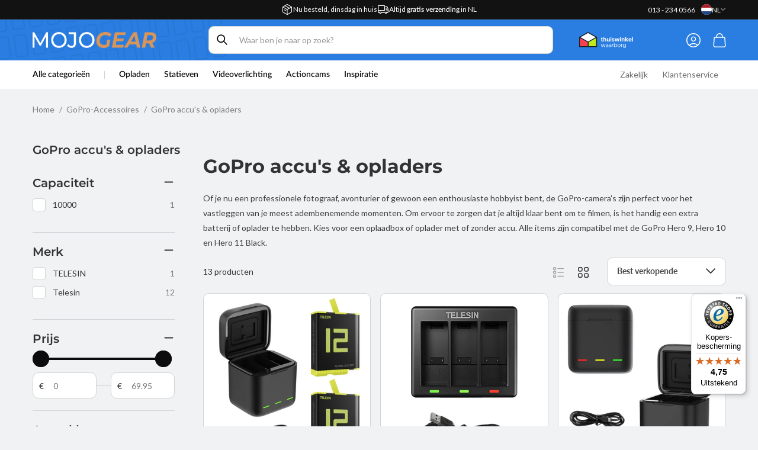

--- FILE ---
content_type: text/html; charset=utf-8
request_url: https://mojogear.eu/collections/accus-opladers
body_size: 74457
content:


<!doctype html>
<html class="no-js" lang="nl">
  <head>
	<!-- Google Tag Manager -->
<script>(function(w,d,s,l,i){w[l]=w[l]||[];w[l].push({'gtm.start':
new Date().getTime(),event:'gtm.js'});var f=d.getElementsByTagName(s)[0],
j=d.createElement(s),dl=l!='dataLayer'?'&l='+l:'';j.async=true;j.src=
'https://www.googletagmanager.com/gtm.js?id='+i+dl;f.parentNode.insertBefore(j,f);
})(window,document,'script','dataLayer','GTM-PJSNQSW2');</script>
<!-- End Google Tag Manager -->

<script src="https://cdn-eu.pagesense.io/js/mojogear/9552d5cd40af439081ac9a972730132f.js"></script>
    
    <script src="//mojogear.eu/cdn/shop/files/pandectes-rules.js?v=18334115797919931405"></script>
	
	
    <meta name="msvalidate.01" content="57E9768F30A1C1725C040B2D8E055A28" />
	
	

    <meta charset="utf-8">
    <meta http-equiv="X-UA-Compatible" content="IE=edge">
    <meta name="viewport" content="width=device-width,initial-scale=1">
    <meta name="theme-color" content="">
    <link rel="canonical" href="https://mojogear.eu/collections/accus-opladers">
    <meta name="p:domain_verify" content="161599ee13351a8fae1a7aee7268c316"/>
    <link rel="preconnect" href="https://cdn.shopify.com" crossorigin><link rel="icon" type="image/png" href="//mojogear.eu/cdn/shop/files/Favicon_MG_MOJOGEAR_Shopify_512px.png?crop=center&height=32&v=1699952337&width=32"><link rel="preconnect" href="https://fonts.shopifycdn.com" crossorigin><title>
      GoPro accu&#39;s &amp; opladers kopen? | MOJOGEAR | Morgen in huis
</title>

    
      <meta name="description" content="Op zoek naar GoPro accu&#39;s &amp; opladers? Bestel je GoPro accu&#39;s &amp; opladers gemakkelijk bij MOJOGEAR ✓ Vandaag besteld morgen in huis ✓ Gratis verzending binnen NL ✓">
    

    

<meta property="og:site_name" content="MOJOGEAR">
<meta property="og:url" content="https://mojogear.eu/collections/accus-opladers">
<meta property="og:title" content="GoPro accu&#39;s &amp; opladers kopen? | MOJOGEAR | Morgen in huis">
<meta property="og:type" content="website">
<meta property="og:description" content="Op zoek naar GoPro accu&#39;s &amp; opladers? Bestel je GoPro accu&#39;s &amp; opladers gemakkelijk bij MOJOGEAR ✓ Vandaag besteld morgen in huis ✓ Gratis verzending binnen NL ✓"><meta property="og:image" content="http://mojogear.eu/cdn/shop/files/MG_logo_wit-kleur_SVG_311x40_verkleind.svg?height=628&pad_color=f1f2f3&v=1699968489&width=1200">
  <meta property="og:image:secure_url" content="https://mojogear.eu/cdn/shop/files/MG_logo_wit-kleur_SVG_311x40_verkleind.svg?height=628&pad_color=f1f2f3&v=1699968489&width=1200">
  <meta property="og:image:width" content="1200">
  <meta property="og:image:height" content="628"><meta name="twitter:site" content="@mojogear"><meta name="twitter:card" content="summary_large_image">
<meta name="twitter:title" content="GoPro accu&#39;s &amp; opladers kopen? | MOJOGEAR | Morgen in huis">
<meta name="twitter:description" content="Op zoek naar GoPro accu&#39;s &amp; opladers? Bestel je GoPro accu&#39;s &amp; opladers gemakkelijk bij MOJOGEAR ✓ Vandaag besteld morgen in huis ✓ Gratis verzending binnen NL ✓">

    <script src="//mojogear.eu/cdn/shop/t/24/assets/global.js?v=59257469327955726301735289975" defer="defer"></script>
    <script src="//mojogear.eu/cdn/shop/t/24/assets/shipping-info.js?v=73578020985112912891735289975" defer="defer"></script>
  
    
    <script>window.performance && window.performance.mark && window.performance.mark('shopify.content_for_header.start');</script><meta name="facebook-domain-verification" content="6u455zq8h5lx87k78xi0exj41e8usk">
<meta id="shopify-digital-wallet" name="shopify-digital-wallet" content="/78739079475/digital_wallets/dialog">
<meta name="shopify-checkout-api-token" content="fb321db260c7b25e66fa5efbce2b4526">
<meta id="in-context-paypal-metadata" data-shop-id="78739079475" data-venmo-supported="false" data-environment="production" data-locale="nl_NL" data-paypal-v4="true" data-currency="EUR">
<link rel="alternate" type="application/atom+xml" title="Feed" href="/collections/accus-opladers.atom" />
<link rel="alternate" hreflang="x-default" href="https://mojogear.eu/collections/accus-opladers">
<link rel="alternate" hreflang="nl" href="https://mojogear.eu/collections/accus-opladers">
<link rel="alternate" hreflang="en" href="https://mojogear.eu/en/collections/gopro-batteries-chargers">
<link rel="alternate" hreflang="en-AT" href="https://mojogear.eu/en-eu/collections/gopro-batteries-chargers">
<link rel="alternate" hreflang="en-BG" href="https://mojogear.eu/en-eu/collections/gopro-batteries-chargers">
<link rel="alternate" hreflang="en-HR" href="https://mojogear.eu/en-eu/collections/gopro-batteries-chargers">
<link rel="alternate" hreflang="en-CY" href="https://mojogear.eu/en-eu/collections/gopro-batteries-chargers">
<link rel="alternate" hreflang="en-CZ" href="https://mojogear.eu/en-eu/collections/gopro-batteries-chargers">
<link rel="alternate" hreflang="en-DK" href="https://mojogear.eu/en-eu/collections/gopro-batteries-chargers">
<link rel="alternate" hreflang="en-EE" href="https://mojogear.eu/en-eu/collections/gopro-batteries-chargers">
<link rel="alternate" hreflang="en-FI" href="https://mojogear.eu/en-eu/collections/gopro-batteries-chargers">
<link rel="alternate" hreflang="en-GR" href="https://mojogear.eu/en-eu/collections/gopro-batteries-chargers">
<link rel="alternate" hreflang="en-HU" href="https://mojogear.eu/en-eu/collections/gopro-batteries-chargers">
<link rel="alternate" hreflang="en-IE" href="https://mojogear.eu/en-eu/collections/gopro-batteries-chargers">
<link rel="alternate" hreflang="en-IT" href="https://mojogear.eu/en-eu/collections/gopro-batteries-chargers">
<link rel="alternate" hreflang="en-LV" href="https://mojogear.eu/en-eu/collections/gopro-batteries-chargers">
<link rel="alternate" hreflang="en-LT" href="https://mojogear.eu/en-eu/collections/gopro-batteries-chargers">
<link rel="alternate" hreflang="en-LU" href="https://mojogear.eu/en-eu/collections/gopro-batteries-chargers">
<link rel="alternate" hreflang="en-MT" href="https://mojogear.eu/en-eu/collections/gopro-batteries-chargers">
<link rel="alternate" hreflang="en-PL" href="https://mojogear.eu/en-eu/collections/gopro-batteries-chargers">
<link rel="alternate" hreflang="en-PT" href="https://mojogear.eu/en-eu/collections/gopro-batteries-chargers">
<link rel="alternate" hreflang="en-RO" href="https://mojogear.eu/en-eu/collections/gopro-batteries-chargers">
<link rel="alternate" hreflang="en-SK" href="https://mojogear.eu/en-eu/collections/gopro-batteries-chargers">
<link rel="alternate" hreflang="en-SI" href="https://mojogear.eu/en-eu/collections/gopro-batteries-chargers">
<link rel="alternate" hreflang="en-ES" href="https://mojogear.eu/en-eu/collections/gopro-batteries-chargers">
<link rel="alternate" hreflang="en-SE" href="https://mojogear.eu/en-eu/collections/gopro-batteries-chargers">
<link rel="alternate" hreflang="en-CA" href="https://mojogear.eu/en-int/collections/gopro-batteries-chargers">
<link rel="alternate" hreflang="en-CH" href="https://mojogear.eu/en-int/collections/gopro-batteries-chargers">
<link rel="alternate" hreflang="en-NO" href="https://mojogear.eu/en-int/collections/gopro-batteries-chargers">
<link rel="alternate" hreflang="en-US" href="https://mojogear.eu/en-int/collections/gopro-batteries-chargers">
<link rel="alternate" hreflang="en-VA" href="https://mojogear.eu/en-int/collections/gopro-batteries-chargers">
<link rel="alternate" hreflang="en-TR" href="https://mojogear.eu/en-int/collections/gopro-batteries-chargers">
<link rel="alternate" hreflang="en-RS" href="https://mojogear.eu/en-int/collections/gopro-batteries-chargers">
<link rel="alternate" hreflang="en-SM" href="https://mojogear.eu/en-int/collections/gopro-batteries-chargers">
<link rel="alternate" hreflang="en-ME" href="https://mojogear.eu/en-int/collections/gopro-batteries-chargers">
<link rel="alternate" hreflang="en-MC" href="https://mojogear.eu/en-int/collections/gopro-batteries-chargers">
<link rel="alternate" hreflang="en-MD" href="https://mojogear.eu/en-int/collections/gopro-batteries-chargers">
<link rel="alternate" hreflang="en-MK" href="https://mojogear.eu/en-int/collections/gopro-batteries-chargers">
<link rel="alternate" hreflang="en-LI" href="https://mojogear.eu/en-int/collections/gopro-batteries-chargers">
<link rel="alternate" hreflang="en-XK" href="https://mojogear.eu/en-int/collections/gopro-batteries-chargers">
<link rel="alternate" hreflang="en-JE" href="https://mojogear.eu/en-int/collections/gopro-batteries-chargers">
<link rel="alternate" hreflang="en-IM" href="https://mojogear.eu/en-int/collections/gopro-batteries-chargers">
<link rel="alternate" hreflang="en-IS" href="https://mojogear.eu/en-int/collections/gopro-batteries-chargers">
<link rel="alternate" hreflang="en-GG" href="https://mojogear.eu/en-int/collections/gopro-batteries-chargers">
<link rel="alternate" hreflang="en-GI" href="https://mojogear.eu/en-int/collections/gopro-batteries-chargers">
<link rel="alternate" hreflang="en-GE" href="https://mojogear.eu/en-int/collections/gopro-batteries-chargers">
<link rel="alternate" hreflang="en-FO" href="https://mojogear.eu/en-int/collections/gopro-batteries-chargers">
<link rel="alternate" hreflang="en-BA" href="https://mojogear.eu/en-int/collections/gopro-batteries-chargers">
<link rel="alternate" hreflang="en-BY" href="https://mojogear.eu/en-int/collections/gopro-batteries-chargers">
<link rel="alternate" hreflang="en-AM" href="https://mojogear.eu/en-int/collections/gopro-batteries-chargers">
<link rel="alternate" hreflang="en-AD" href="https://mojogear.eu/en-int/collections/gopro-batteries-chargers">
<link rel="alternate" hreflang="en-AL" href="https://mojogear.eu/en-int/collections/gopro-batteries-chargers">
<link rel="alternate" hreflang="en-AE" href="https://mojogear.eu/en-int/collections/gopro-batteries-chargers">
<link rel="alternate" hreflang="de-DE" href="https://mojogear.de/collections/accus-ladegerate">
<link rel="alternate" hreflang="en-GB" href="https://mojogear.co.uk/collections/gopro-batteries-chargers">
<link rel="alternate" hreflang="nl-BE" href="https://mojogear.eu/nl-be/collections/accus-opladers">
<link rel="alternate" hreflang="en-BE" href="https://mojogear.eu/en-be/collections/gopro-batteries-chargers">
<link rel="alternate" hreflang="fr-FR" href="https://mojogear.fr/collections/chargeurs-de-batterie">
<link rel="alternate" type="application/json+oembed" href="https://mojogear.eu/collections/accus-opladers.oembed">
<script async="async" src="/checkouts/internal/preloads.js?locale=nl-NL"></script>
<link rel="preconnect" href="https://shop.app" crossorigin="anonymous">
<script async="async" src="https://shop.app/checkouts/internal/preloads.js?locale=nl-NL&shop_id=78739079475" crossorigin="anonymous"></script>
<script id="shopify-features" type="application/json">{"accessToken":"fb321db260c7b25e66fa5efbce2b4526","betas":["rich-media-storefront-analytics"],"domain":"mojogear.eu","predictiveSearch":true,"shopId":78739079475,"locale":"nl"}</script>
<script>var Shopify = Shopify || {};
Shopify.shop = "mojogear-nl.myshopify.com";
Shopify.locale = "nl";
Shopify.currency = {"active":"EUR","rate":"1.0"};
Shopify.country = "NL";
Shopify.theme = {"name":"MOJOGEAR 0.6.1 [Git]","id":176956998013,"schema_name":"Shopnotch Blueprint","schema_version":"0.1.0","theme_store_id":null,"role":"main"};
Shopify.theme.handle = "null";
Shopify.theme.style = {"id":null,"handle":null};
Shopify.cdnHost = "mojogear.eu/cdn";
Shopify.routes = Shopify.routes || {};
Shopify.routes.root = "/";</script>
<script type="module">!function(o){(o.Shopify=o.Shopify||{}).modules=!0}(window);</script>
<script>!function(o){function n(){var o=[];function n(){o.push(Array.prototype.slice.apply(arguments))}return n.q=o,n}var t=o.Shopify=o.Shopify||{};t.loadFeatures=n(),t.autoloadFeatures=n()}(window);</script>
<script>
  window.ShopifyPay = window.ShopifyPay || {};
  window.ShopifyPay.apiHost = "shop.app\/pay";
  window.ShopifyPay.redirectState = null;
</script>
<script id="shop-js-analytics" type="application/json">{"pageType":"collection"}</script>
<script defer="defer" async type="module" src="//mojogear.eu/cdn/shopifycloud/shop-js/modules/v2/client.init-shop-cart-sync_BHF27ruw.nl.esm.js"></script>
<script defer="defer" async type="module" src="//mojogear.eu/cdn/shopifycloud/shop-js/modules/v2/chunk.common_Dwaf6e9K.esm.js"></script>
<script type="module">
  await import("//mojogear.eu/cdn/shopifycloud/shop-js/modules/v2/client.init-shop-cart-sync_BHF27ruw.nl.esm.js");
await import("//mojogear.eu/cdn/shopifycloud/shop-js/modules/v2/chunk.common_Dwaf6e9K.esm.js");

  window.Shopify.SignInWithShop?.initShopCartSync?.({"fedCMEnabled":true,"windoidEnabled":true});

</script>
<script>
  window.Shopify = window.Shopify || {};
  if (!window.Shopify.featureAssets) window.Shopify.featureAssets = {};
  window.Shopify.featureAssets['shop-js'] = {"shop-cart-sync":["modules/v2/client.shop-cart-sync_CzejhlBD.nl.esm.js","modules/v2/chunk.common_Dwaf6e9K.esm.js"],"init-fed-cm":["modules/v2/client.init-fed-cm_C5dJsxJP.nl.esm.js","modules/v2/chunk.common_Dwaf6e9K.esm.js"],"shop-button":["modules/v2/client.shop-button_BIUGoX0f.nl.esm.js","modules/v2/chunk.common_Dwaf6e9K.esm.js"],"shop-cash-offers":["modules/v2/client.shop-cash-offers_CAxWVAMP.nl.esm.js","modules/v2/chunk.common_Dwaf6e9K.esm.js","modules/v2/chunk.modal_DPs9tt6r.esm.js"],"init-windoid":["modules/v2/client.init-windoid_D42eFYuP.nl.esm.js","modules/v2/chunk.common_Dwaf6e9K.esm.js"],"shop-toast-manager":["modules/v2/client.shop-toast-manager_CHrVQ4LF.nl.esm.js","modules/v2/chunk.common_Dwaf6e9K.esm.js"],"init-shop-email-lookup-coordinator":["modules/v2/client.init-shop-email-lookup-coordinator_BJ7DGpMB.nl.esm.js","modules/v2/chunk.common_Dwaf6e9K.esm.js"],"init-shop-cart-sync":["modules/v2/client.init-shop-cart-sync_BHF27ruw.nl.esm.js","modules/v2/chunk.common_Dwaf6e9K.esm.js"],"avatar":["modules/v2/client.avatar_BTnouDA3.nl.esm.js"],"pay-button":["modules/v2/client.pay-button_Bt0UM1g1.nl.esm.js","modules/v2/chunk.common_Dwaf6e9K.esm.js"],"init-customer-accounts":["modules/v2/client.init-customer-accounts_CPXMEhMZ.nl.esm.js","modules/v2/client.shop-login-button_BJd_2wNZ.nl.esm.js","modules/v2/chunk.common_Dwaf6e9K.esm.js","modules/v2/chunk.modal_DPs9tt6r.esm.js"],"init-shop-for-new-customer-accounts":["modules/v2/client.init-shop-for-new-customer-accounts_DzP6QY8i.nl.esm.js","modules/v2/client.shop-login-button_BJd_2wNZ.nl.esm.js","modules/v2/chunk.common_Dwaf6e9K.esm.js","modules/v2/chunk.modal_DPs9tt6r.esm.js"],"shop-login-button":["modules/v2/client.shop-login-button_BJd_2wNZ.nl.esm.js","modules/v2/chunk.common_Dwaf6e9K.esm.js","modules/v2/chunk.modal_DPs9tt6r.esm.js"],"init-customer-accounts-sign-up":["modules/v2/client.init-customer-accounts-sign-up_BIO3KTje.nl.esm.js","modules/v2/client.shop-login-button_BJd_2wNZ.nl.esm.js","modules/v2/chunk.common_Dwaf6e9K.esm.js","modules/v2/chunk.modal_DPs9tt6r.esm.js"],"shop-follow-button":["modules/v2/client.shop-follow-button_DdMksvBl.nl.esm.js","modules/v2/chunk.common_Dwaf6e9K.esm.js","modules/v2/chunk.modal_DPs9tt6r.esm.js"],"checkout-modal":["modules/v2/client.checkout-modal_Bfq0xZOZ.nl.esm.js","modules/v2/chunk.common_Dwaf6e9K.esm.js","modules/v2/chunk.modal_DPs9tt6r.esm.js"],"lead-capture":["modules/v2/client.lead-capture_BoSreVYi.nl.esm.js","modules/v2/chunk.common_Dwaf6e9K.esm.js","modules/v2/chunk.modal_DPs9tt6r.esm.js"],"shop-login":["modules/v2/client.shop-login_EGDq7Zjt.nl.esm.js","modules/v2/chunk.common_Dwaf6e9K.esm.js","modules/v2/chunk.modal_DPs9tt6r.esm.js"],"payment-terms":["modules/v2/client.payment-terms_00o-2tv1.nl.esm.js","modules/v2/chunk.common_Dwaf6e9K.esm.js","modules/v2/chunk.modal_DPs9tt6r.esm.js"]};
</script>
<script>(function() {
  var isLoaded = false;
  function asyncLoad() {
    if (isLoaded) return;
    isLoaded = true;
    var urls = ["https:\/\/static.klaviyo.com\/onsite\/js\/klaviyo.js?company_id=UeyWg9\u0026shop=mojogear-nl.myshopify.com","https:\/\/static.klaviyo.com\/onsite\/js\/klaviyo.js?company_id=UPvTuF\u0026shop=mojogear-nl.myshopify.com","https:\/\/cdn.nfcube.com\/instafeed-c375297ed0a2e0af4c5d153b886e67f1.js?shop=mojogear-nl.myshopify.com","https:\/\/tseish-app.connect.trustedshops.com\/esc.js?apiBaseUrl=aHR0cHM6Ly90c2Vpc2gtYXBwLmNvbm5lY3QudHJ1c3RlZHNob3BzLmNvbQ==\u0026instanceId=bW9qb2dlYXItbmwubXlzaG9waWZ5LmNvbQ==\u0026shop=mojogear-nl.myshopify.com"];
    for (var i = 0; i < urls.length; i++) {
      var s = document.createElement('script');
      s.type = 'text/javascript';
      s.async = true;
      s.src = urls[i];
      var x = document.getElementsByTagName('script')[0];
      x.parentNode.insertBefore(s, x);
    }
  };
  if(window.attachEvent) {
    window.attachEvent('onload', asyncLoad);
  } else {
    window.addEventListener('load', asyncLoad, false);
  }
})();</script>
<script id="__st">var __st={"a":78739079475,"offset":3600,"reqid":"9da41cbf-1a69-4735-97c4-5db5ee7c0746-1768719368","pageurl":"mojogear.eu\/collections\/accus-opladers","u":"2588b2d9d5c7","p":"collection","rtyp":"collection","rid":465481007411};</script>
<script>window.ShopifyPaypalV4VisibilityTracking = true;</script>
<script id="captcha-bootstrap">!function(){'use strict';const t='contact',e='account',n='new_comment',o=[[t,t],['blogs',n],['comments',n],[t,'customer']],c=[[e,'customer_login'],[e,'guest_login'],[e,'recover_customer_password'],[e,'create_customer']],r=t=>t.map((([t,e])=>`form[action*='/${t}']:not([data-nocaptcha='true']) input[name='form_type'][value='${e}']`)).join(','),a=t=>()=>t?[...document.querySelectorAll(t)].map((t=>t.form)):[];function s(){const t=[...o],e=r(t);return a(e)}const i='password',u='form_key',d=['recaptcha-v3-token','g-recaptcha-response','h-captcha-response',i],f=()=>{try{return window.sessionStorage}catch{return}},m='__shopify_v',_=t=>t.elements[u];function p(t,e,n=!1){try{const o=window.sessionStorage,c=JSON.parse(o.getItem(e)),{data:r}=function(t){const{data:e,action:n}=t;return t[m]||n?{data:e,action:n}:{data:t,action:n}}(c);for(const[e,n]of Object.entries(r))t.elements[e]&&(t.elements[e].value=n);n&&o.removeItem(e)}catch(o){console.error('form repopulation failed',{error:o})}}const l='form_type',E='cptcha';function T(t){t.dataset[E]=!0}const w=window,h=w.document,L='Shopify',v='ce_forms',y='captcha';let A=!1;((t,e)=>{const n=(g='f06e6c50-85a8-45c8-87d0-21a2b65856fe',I='https://cdn.shopify.com/shopifycloud/storefront-forms-hcaptcha/ce_storefront_forms_captcha_hcaptcha.v1.5.2.iife.js',D={infoText:'Beschermd door hCaptcha',privacyText:'Privacy',termsText:'Voorwaarden'},(t,e,n)=>{const o=w[L][v],c=o.bindForm;if(c)return c(t,g,e,D).then(n);var r;o.q.push([[t,g,e,D],n]),r=I,A||(h.body.append(Object.assign(h.createElement('script'),{id:'captcha-provider',async:!0,src:r})),A=!0)});var g,I,D;w[L]=w[L]||{},w[L][v]=w[L][v]||{},w[L][v].q=[],w[L][y]=w[L][y]||{},w[L][y].protect=function(t,e){n(t,void 0,e),T(t)},Object.freeze(w[L][y]),function(t,e,n,w,h,L){const[v,y,A,g]=function(t,e,n){const i=e?o:[],u=t?c:[],d=[...i,...u],f=r(d),m=r(i),_=r(d.filter((([t,e])=>n.includes(e))));return[a(f),a(m),a(_),s()]}(w,h,L),I=t=>{const e=t.target;return e instanceof HTMLFormElement?e:e&&e.form},D=t=>v().includes(t);t.addEventListener('submit',(t=>{const e=I(t);if(!e)return;const n=D(e)&&!e.dataset.hcaptchaBound&&!e.dataset.recaptchaBound,o=_(e),c=g().includes(e)&&(!o||!o.value);(n||c)&&t.preventDefault(),c&&!n&&(function(t){try{if(!f())return;!function(t){const e=f();if(!e)return;const n=_(t);if(!n)return;const o=n.value;o&&e.removeItem(o)}(t);const e=Array.from(Array(32),(()=>Math.random().toString(36)[2])).join('');!function(t,e){_(t)||t.append(Object.assign(document.createElement('input'),{type:'hidden',name:u})),t.elements[u].value=e}(t,e),function(t,e){const n=f();if(!n)return;const o=[...t.querySelectorAll(`input[type='${i}']`)].map((({name:t})=>t)),c=[...d,...o],r={};for(const[a,s]of new FormData(t).entries())c.includes(a)||(r[a]=s);n.setItem(e,JSON.stringify({[m]:1,action:t.action,data:r}))}(t,e)}catch(e){console.error('failed to persist form',e)}}(e),e.submit())}));const S=(t,e)=>{t&&!t.dataset[E]&&(n(t,e.some((e=>e===t))),T(t))};for(const o of['focusin','change'])t.addEventListener(o,(t=>{const e=I(t);D(e)&&S(e,y())}));const B=e.get('form_key'),M=e.get(l),P=B&&M;t.addEventListener('DOMContentLoaded',(()=>{const t=y();if(P)for(const e of t)e.elements[l].value===M&&p(e,B);[...new Set([...A(),...v().filter((t=>'true'===t.dataset.shopifyCaptcha))])].forEach((e=>S(e,t)))}))}(h,new URLSearchParams(w.location.search),n,t,e,['guest_login'])})(!0,!0)}();</script>
<script integrity="sha256-4kQ18oKyAcykRKYeNunJcIwy7WH5gtpwJnB7kiuLZ1E=" data-source-attribution="shopify.loadfeatures" defer="defer" src="//mojogear.eu/cdn/shopifycloud/storefront/assets/storefront/load_feature-a0a9edcb.js" crossorigin="anonymous"></script>
<script crossorigin="anonymous" defer="defer" src="//mojogear.eu/cdn/shopifycloud/storefront/assets/shopify_pay/storefront-65b4c6d7.js?v=20250812"></script>
<script data-source-attribution="shopify.dynamic_checkout.dynamic.init">var Shopify=Shopify||{};Shopify.PaymentButton=Shopify.PaymentButton||{isStorefrontPortableWallets:!0,init:function(){window.Shopify.PaymentButton.init=function(){};var t=document.createElement("script");t.src="https://mojogear.eu/cdn/shopifycloud/portable-wallets/latest/portable-wallets.nl.js",t.type="module",document.head.appendChild(t)}};
</script>
<script data-source-attribution="shopify.dynamic_checkout.buyer_consent">
  function portableWalletsHideBuyerConsent(e){var t=document.getElementById("shopify-buyer-consent"),n=document.getElementById("shopify-subscription-policy-button");t&&n&&(t.classList.add("hidden"),t.setAttribute("aria-hidden","true"),n.removeEventListener("click",e))}function portableWalletsShowBuyerConsent(e){var t=document.getElementById("shopify-buyer-consent"),n=document.getElementById("shopify-subscription-policy-button");t&&n&&(t.classList.remove("hidden"),t.removeAttribute("aria-hidden"),n.addEventListener("click",e))}window.Shopify?.PaymentButton&&(window.Shopify.PaymentButton.hideBuyerConsent=portableWalletsHideBuyerConsent,window.Shopify.PaymentButton.showBuyerConsent=portableWalletsShowBuyerConsent);
</script>
<script data-source-attribution="shopify.dynamic_checkout.cart.bootstrap">document.addEventListener("DOMContentLoaded",(function(){function t(){return document.querySelector("shopify-accelerated-checkout-cart, shopify-accelerated-checkout")}if(t())Shopify.PaymentButton.init();else{new MutationObserver((function(e,n){t()&&(Shopify.PaymentButton.init(),n.disconnect())})).observe(document.body,{childList:!0,subtree:!0})}}));
</script>
<link id="shopify-accelerated-checkout-styles" rel="stylesheet" media="screen" href="https://mojogear.eu/cdn/shopifycloud/portable-wallets/latest/accelerated-checkout-backwards-compat.css" crossorigin="anonymous">
<style id="shopify-accelerated-checkout-cart">
        #shopify-buyer-consent {
  margin-top: 1em;
  display: inline-block;
  width: 100%;
}

#shopify-buyer-consent.hidden {
  display: none;
}

#shopify-subscription-policy-button {
  background: none;
  border: none;
  padding: 0;
  text-decoration: underline;
  font-size: inherit;
  cursor: pointer;
}

#shopify-subscription-policy-button::before {
  box-shadow: none;
}

      </style>
<script id="sections-script" data-sections="header" defer="defer" src="//mojogear.eu/cdn/shop/t/24/compiled_assets/scripts.js?16623"></script>
<script>window.performance && window.performance.mark && window.performance.mark('shopify.content_for_header.end');</script>


    <!-- Begin eTrusted bootstrap tag -->
<script src="https://integrations.etrusted.com/applications/widget.js/v2" defer async></script>
<!-- End eTrusted bootstrap tag -->

    <style data-shopify>

    @font-face {
        font-family:"Lato";
        src:
            url("//mojogear.eu/cdn/shop/t/24/assets/Lato-Semibold.woff2?v=93442760504425296941735289976") format("woff2");
        font-weight: 600;
        font-display: swap;
      }



      @font-face {
  font-family: Lato;
  font-weight: 400;
  font-style: normal;
  font-display: swap;
  src: url("//mojogear.eu/cdn/fonts/lato/lato_n4.c3b93d431f0091c8be23185e15c9d1fee1e971c5.woff2") format("woff2"),
       url("//mojogear.eu/cdn/fonts/lato/lato_n4.d5c00c781efb195594fd2fd4ad04f7882949e327.woff") format("woff");
}

      @font-face {
  font-family: Lato;
  font-weight: 700;
  font-style: normal;
  font-display: swap;
  src: url("//mojogear.eu/cdn/fonts/lato/lato_n7.900f219bc7337bc57a7a2151983f0a4a4d9d5dcf.woff2") format("woff2"),
       url("//mojogear.eu/cdn/fonts/lato/lato_n7.a55c60751adcc35be7c4f8a0313f9698598612ee.woff") format("woff");
}

      @font-face {
  font-family: Montserrat;
  font-weight: 600;
  font-style: normal;
  font-display: swap;
  src: url("//mojogear.eu/cdn/fonts/montserrat/montserrat_n6.1326b3e84230700ef15b3a29fb520639977513e0.woff2") format("woff2"),
       url("//mojogear.eu/cdn/fonts/montserrat/montserrat_n6.652f051080eb14192330daceed8cd53dfdc5ead9.woff") format("woff");
}

      @font-face {
  font-family: Montserrat;
  font-weight: 500;
  font-style: normal;
  font-display: swap;
  src: url("//mojogear.eu/cdn/fonts/montserrat/montserrat_n5.07ef3781d9c78c8b93c98419da7ad4fbeebb6635.woff2") format("woff2"),
       url("//mojogear.eu/cdn/fonts/montserrat/montserrat_n5.adf9b4bd8b0e4f55a0b203cdd84512667e0d5e4d.woff") format("woff");
}


      @font-face {
  font-family: Montserrat;
  font-weight: 700;
  font-style: normal;
  font-display: swap;
  src: url("//mojogear.eu/cdn/fonts/montserrat/montserrat_n7.3c434e22befd5c18a6b4afadb1e3d77c128c7939.woff2") format("woff2"),
       url("//mojogear.eu/cdn/fonts/montserrat/montserrat_n7.5d9fa6e2cae713c8fb539a9876489d86207fe957.woff") format("woff");
}


      
        :root,
        .color-background-1 {
          --color-background: 241,242,243;
        
          --gradient-background: ;
        
        --color-foreground: 51,51,51;
        --color-border: 209,211,214;
        --color-card: 255,255,255;
        --color-card-text: 12,12,14;
        --color-button: 0,153,0;
        --color-button-text: 255,255,255;
        --color-secondary-button: 241,242,243;
        --color-secondary-button-text: 0,0,0;
        --color-link: 42,126,225;
        --color-badge-foreground: 51,51,51;
        --color-badge-background: 241,242,243;
        --color-badge-border: 51,51,51;
        --color-accent: 217,149,89;
        --payment-terms-background-color: rgb(241 242 243);
      }
      
        
        .color-background-2 {
          --color-background: 42,126,225;
        
          --gradient-background: ;
        
        --color-foreground: 255,255,255;
        --color-border: 209,211,214;
        --color-card: 255,255,255;
        --color-card-text: 12,12,14;
        --color-button: 217,149,89;
        --color-button-text: 255,255,255;
        --color-secondary-button: 42,126,225;
        --color-secondary-button-text: 0,165,209;
        --color-link: 255,255,255;
        --color-badge-foreground: 255,255,255;
        --color-badge-background: 42,126,225;
        --color-badge-border: 255,255,255;
        --color-accent: 217,149,89;
        --payment-terms-background-color: rgb(42 126 225);
      }
      
        
        .color-inverse {
          --color-background: 255,255,255;
        
          --gradient-background: ;
        
        --color-foreground: 12,12,14;
        --color-border: 209,211,214;
        --color-card: 255,255,255;
        --color-card-text: 12,12,14;
        --color-button: 0,153,0;
        --color-button-text: 255,255,255;
        --color-secondary-button: 255,255,255;
        --color-secondary-button-text: 255,255,255;
        --color-link: 42,126,225;
        --color-badge-foreground: 12,12,14;
        --color-badge-background: 255,255,255;
        --color-badge-border: 12,12,14;
        --color-accent: 217,149,89;
        --payment-terms-background-color: rgb(255 255 255);
      }
      
        
        .color-accent-1 {
          --color-background: 18,18,18;
        
          --gradient-background: ;
        
        --color-foreground: 255,255,255;
        --color-border: ,,;
        --color-card: ,,;
        --color-card-text: ,,;
        --color-button: 255,255,255;
        --color-button-text: 18,18,18;
        --color-secondary-button: 18,18,18;
        --color-secondary-button-text: 255,255,255;
        --color-link: ,,;
        --color-badge-foreground: 255,255,255;
        --color-badge-background: 18,18,18;
        --color-badge-border: 255,255,255;
        --color-accent: ,,;
        --payment-terms-background-color: rgb(18 18 18);
      }
      
        
        .color-accent-2 {
          --color-background: 51,79,180;
        
          --gradient-background: ;
        
        --color-foreground: 255,255,255;
        --color-border: ,,;
        --color-card: ,,;
        --color-card-text: ,,;
        --color-button: 255,255,255;
        --color-button-text: 51,79,180;
        --color-secondary-button: 51,79,180;
        --color-secondary-button-text: 255,255,255;
        --color-link: ,,;
        --color-badge-foreground: 255,255,255;
        --color-badge-background: 51,79,180;
        --color-badge-border: 255,255,255;
        --color-accent: ,,;
        --payment-terms-background-color: rgb(51 79 180);
      }
      
        
        .color-scheme-f56be9e0-ad87-4c01-aa69-58fd24f8bbbd {
          --color-background: 18,18,18;
        
          --gradient-background: ;
        
        --color-foreground: 255,255,255;
        --color-border: 209,211,214;
        --color-card: 255,255,255;
        --color-card-text: 12,12,14;
        --color-button: 42,126,225;
        --color-button-text: 255,255,255;
        --color-secondary-button: 18,18,18;
        --color-secondary-button-text: 0,0,0;
        --color-link: 255,255,255;
        --color-badge-foreground: 255,255,255;
        --color-badge-background: 18,18,18;
        --color-badge-border: 255,255,255;
        --color-accent: 42,126,225;
        --payment-terms-background-color: rgb(18 18 18);
      }
      
        
        .color-scheme-a38568da-0620-4f92-9618-4646536bfd07 {
          --color-background: 241,242,243;
        
          --gradient-background: ;
        
        --color-foreground: 12,12,14;
        --color-border: 209,211,214;
        --color-card: 255,255,255;
        --color-card-text: 12,12,14;
        --color-button: 0,153,0;
        --color-button-text: 255,255,255;
        --color-secondary-button: 241,242,243;
        --color-secondary-button-text: 0,0,0;
        --color-link: 42,126,225;
        --color-badge-foreground: 12,12,14;
        --color-badge-background: 241,242,243;
        --color-badge-border: 12,12,14;
        --color-accent: 217,149,89;
        --payment-terms-background-color: rgb(241 242 243);
      }
      
        
        .color-scheme-3f8e235f-0570-4d1b-8575-f76f7a2ddbfc {
          --color-background: 241,242,243;
        
          --gradient-background: ;
        
        --color-foreground: 0,0,0;
        --color-border: 209,211,214;
        --color-card: 255,255,255;
        --color-card-text: 12,12,14;
        --color-button: 42,126,225;
        --color-button-text: 255,255,255;
        --color-secondary-button: 241,242,243;
        --color-secondary-button-text: 0,0,0;
        --color-link: 42,126,225;
        --color-badge-foreground: 0,0,0;
        --color-badge-background: 241,242,243;
        --color-badge-border: 0,0,0;
        --color-accent: 217,149,89;
        --payment-terms-background-color: rgb(241 242 243);
      }
      

      body, .color-background-1, .color-background-2, .color-inverse, .color-accent-1, .color-accent-2, .color-scheme-f56be9e0-ad87-4c01-aa69-58fd24f8bbbd, .color-scheme-a38568da-0620-4f92-9618-4646536bfd07, .color-scheme-3f8e235f-0570-4d1b-8575-f76f7a2ddbfc {
        color: rgba(var(--color-foreground), 1);
        background-color: rgb(var(--color-background));
      }

      :root {
        --font-body-family: Lato, sans-serif;
        --font-body-style: normal;
        --font-body-weight: 400;

        --font-heading-family: Montserrat, sans-serif;
        --font-heading-style: normal;
        --font-heading-weight: 700;
        --page-width: 117rem;
        --base-page-width: 117rem;
        --outer-margin: 3rem;
        --page-width-margin: var(--outer-margin);

      }

      *,
      *::before,
      *::after {
        box-sizing: inherit;
      }

      html {
        box-sizing: border-box;
        font-size: 62.5%;
        height: 100%;
      }

      body {
        display: grid;
        grid-template-rows: auto auto auto 1fr auto;
        grid-template-columns: 100%;
        min-height: 100%;
        margin: 0;
        font-size: 1.4rem;
        line-height: 1.8;
        font-family: var(--font-body-family);
        font-style: var(--font-body-style);
        font-weight: var(--font-body-weight);
      }
    </style>

    <link href="//mojogear.eu/cdn/shop/t/24/assets/theme.css?v=25218858686851809381735289975" rel="stylesheet" type="text/css" media="all" />
<link rel="preload" as="font" href="//mojogear.eu/cdn/fonts/lato/lato_n4.c3b93d431f0091c8be23185e15c9d1fee1e971c5.woff2" type="font/woff2" crossorigin><link rel="preload" as="font" href="//mojogear.eu/cdn/fonts/montserrat/montserrat_n7.3c434e22befd5c18a6b4afadb1e3d77c128c7939.woff2" type="font/woff2" crossorigin><link rel="stylesheet" href="//mojogear.eu/cdn/shop/t/24/assets/component-predictive-search.css?v=120182698026012251081735289975" media="print" onload="this.media='all'"><script>document.documentElement.className = document.documentElement.className.replace('no-js', 'js');</script>


  <!-- BEGIN app block: shopify://apps/pandectes-gdpr/blocks/banner/58c0baa2-6cc1-480c-9ea6-38d6d559556a -->
  
    
      <!-- TCF is active, scripts are loaded above -->
      
        <script>
          if (!window.PandectesRulesSettings) {
            window.PandectesRulesSettings = {"store":{"id":78739079475,"adminMode":false,"headless":false,"storefrontRootDomain":"","checkoutRootDomain":"","storefrontAccessToken":""},"banner":{"revokableTrigger":false,"cookiesBlockedByDefault":"7","hybridStrict":false,"isActive":true},"geolocation":{"brOnly":false,"caOnly":false,"chOnly":false,"euOnly":false,"jpOnly":false,"thOnly":false,"zaOnly":false,"canadaOnly":false,"globalVisibility":true},"blocker":{"isActive":false,"googleConsentMode":{"isActive":true,"id":"","analyticsId":"","adwordsId":"","adStorageCategory":4,"analyticsStorageCategory":2,"functionalityStorageCategory":1,"personalizationStorageCategory":1,"securityStorageCategory":0,"customEvent":false,"redactData":true,"urlPassthrough":false,"dataLayerProperty":"dataLayer","waitForUpdate":2000,"useNativeChannel":false,"debugMode":false},"facebookPixel":{"isActive":false,"id":"","ldu":false},"microsoft":{"isActive":true,"uetTags":""},"rakuten":{"isActive":false,"cmp":false,"ccpa":false},"gpcIsActive":true,"klaviyoIsActive":true,"defaultBlocked":7,"patterns":{"whiteList":[],"blackList":{"1":[],"2":[],"4":[],"8":[]},"iframesWhiteList":[],"iframesBlackList":{"1":[],"2":[],"4":[],"8":[]},"beaconsWhiteList":[],"beaconsBlackList":{"1":[],"2":[],"4":[],"8":[]}}}};
            const rulesScript = document.createElement('script');
            window.PandectesRulesSettings.auto = true;
            rulesScript.src = "https://cdn.shopify.com/extensions/019bcaca-2a7e-799d-b8a2-db0246deb318/gdpr-226/assets/pandectes-rules.js";
            const firstChild = document.head.firstChild;
            document.head.insertBefore(rulesScript, firstChild);
          }
        </script>
      
      <script>
        
          window.PandectesSettings = {"store":{"id":78739079475,"plan":"plus","theme":"MOJOGEAR 0.6.1 [Git]","primaryLocale":"nl","adminMode":false,"headless":false,"storefrontRootDomain":"","checkoutRootDomain":"","storefrontAccessToken":""},"tsPublished":1747907279,"declaration":{"showPurpose":false,"showProvider":false,"declIntroText":"We gebruiken cookies om de functionaliteit van de website te optimaliseren, de prestaties te analyseren en u een gepersonaliseerde ervaring te bieden. Sommige cookies zijn essentieel om de website goed te laten werken en correct te laten functioneren. Die cookies kunnen niet worden uitgeschakeld. In dit venster kunt u uw voorkeur voor cookies beheren.","showDateGenerated":true},"language":{"unpublished":[],"languageMode":"Multilingual","fallbackLanguage":"nl","languageDetection":"locale","languagesSupported":["en","fr","de","es"]},"texts":{"managed":{"headerText":{"de":"Wir respektieren deine Privatsphäre","en":"We respect your privacy","es":"Respetamos tu privacidad","fr":"Nous respectons votre vie privée","nl":"Cookies"},"consentText":{"de":"Diese Website verwendet Cookies, um Ihnen das beste Erlebnis zu bieten.","en":"This website uses cookies to ensure you get the best experience.","es":"Este sitio web utiliza cookies para garantizar que obtenga la mejor experiencia.","fr":"Ce site utilise des cookies pour vous garantir la meilleure expérience.","nl":"<strong>Wij gebruiken cookies </strong> om onze website goed te laten werken, te verbeteren en je persoonlijke inhoud te tonen. Sommige cookies zijn nodig, andere helpen ons anoniem je gebruik te analyseren. Kies of je hiermee akkoord gaat."},"linkText":{"de":"Mehr erfahren","en":"Learn more","es":"Aprende más","fr":"Apprendre encore plus","nl":"Meer informatie"},"imprintText":{"de":"Impressum","en":"Imprint","es":"Imprimir","fr":"Imprimer","nl":"Afdruk"},"googleLinkText":{"de":"Googles Datenschutzbestimmungen","en":"Google's Privacy Terms","es":"Términos de privacidad de Google","fr":"Conditions de confidentialité de Google","nl":"Privacyvoorwaarden van Google"},"allowButtonText":{"de":"Annehmen","en":"Accept","es":"Aceptar","fr":"J'accepte","nl":"Accepteren"},"denyButtonText":{"de":"Ablehnen","en":"Decline","es":"Disminución","fr":"Déclin","nl":"Weigeren"},"dismissButtonText":{"de":"Okay","en":"Ok","es":"OK","fr":"D'accord","nl":"OK"},"leaveSiteButtonText":{"de":"Diese Seite verlassen","en":"Leave this site","es":"Salir de este sitio","fr":"Quitter ce site","nl":"Verlaat deze site"},"preferencesButtonText":{"de":"Einstellungen","en":"Preferences","es":"Preferencias","fr":"Préférences","nl":"Voorkeuren"},"cookiePolicyText":{"de":"Cookie-Richtlinie","en":"Cookie policy","es":"Política de cookies","fr":"Politique de cookies","nl":"Cookie beleid"},"preferencesPopupTitleText":{"de":"Einwilligungseinstellungen verwalten","en":"Manage consent preferences","es":"Gestionar las preferencias de consentimiento","fr":"Gérer les préférences de consentement","nl":"Toestemmingsvoorkeuren beheren"},"preferencesPopupIntroText":{"de":"Wir verwenden Cookies, um die Funktionalität der Website zu optimieren, die Leistung zu analysieren und Ihnen ein personalisiertes Erlebnis zu bieten. Einige Cookies sind für den ordnungsgemäßen Betrieb der Website unerlässlich. Diese Cookies können nicht deaktiviert werden. In diesem Fenster können Sie Ihre Präferenzen für Cookies verwalten.","en":"We use cookies to optimize website functionality, analyze the performance, and provide personalized experience to you. Some cookies are essential to make the website operate and function correctly. Those cookies cannot be disabled. In this window you can manage your preference of cookies.","es":"Usamos cookies para optimizar la funcionalidad del sitio web, analizar el rendimiento y brindarle una experiencia personalizada. Algunas cookies son esenciales para que el sitio web funcione y funcione correctamente. Esas cookies no se pueden desactivar. En esta ventana puede administrar su preferencia de cookies.","fr":"Nous utilisons des cookies pour optimiser les fonctionnalités du site Web, analyser les performances et vous offrir une expérience personnalisée. Certains cookies sont indispensables au bon fonctionnement et au bon fonctionnement du site. Ces cookies ne peuvent pas être désactivés. Dans cette fenêtre, vous pouvez gérer votre préférence de cookies.","nl":"We gebruiken cookies om de functionaliteit van de website te optimaliseren, de prestaties te analyseren en u een gepersonaliseerde ervaring te bieden. Sommige cookies zijn essentieel om de website correct te laten werken en functioneren. Die cookies kunnen niet worden uitgeschakeld. In dit venster kunt u uw voorkeur voor cookies beheren."},"preferencesPopupSaveButtonText":{"de":"Auswahl speichern","en":"Save preferences","es":"Guardar preferencias","fr":"Enregistrer les préférences","nl":"Voorkeuren opslaan"},"preferencesPopupCloseButtonText":{"de":"Schließen","en":"Close","es":"Cerrar","fr":"proche","nl":"Sluiten"},"preferencesPopupAcceptAllButtonText":{"de":"Alles Akzeptieren","en":"Accept all","es":"Aceptar todo","fr":"Accepter tout","nl":"Accepteer alles"},"preferencesPopupRejectAllButtonText":{"de":"Alles ablehnen","en":"Reject all","es":"Rechazar todo","fr":"Tout rejeter","nl":"Alles afwijzen"},"cookiesDetailsText":{"de":"Cookie-Details","en":"Cookies details","es":"Detalles de las cookies","fr":"Détails des cookies","nl":"Cookiegegevens"},"preferencesPopupAlwaysAllowedText":{"de":"Immer erlaubt","en":"Always allowed","es":"Siempre permitido","fr":"Toujours activé","nl":"altijd toegestaan"},"accessSectionParagraphText":{"de":"Sie haben das Recht, jederzeit auf Ihre Daten zuzugreifen.","en":"You have the right to request access to your data at any time.","es":"Tiene derecho a poder acceder a sus datos en cualquier momento.","fr":"Vous avez le droit de pouvoir accéder à vos données à tout moment.","nl":"U heeft te allen tijde het recht om uw gegevens in te zien."},"accessSectionTitleText":{"de":"Datenübertragbarkeit","en":"Data portability","es":"Portabilidad de datos","fr":"Portabilité des données","nl":"Gegevensportabiliteit"},"accessSectionAccountInfoActionText":{"de":"persönliche Daten","en":"Personal data","es":"Información personal","fr":"Données personnelles","nl":"Persoonlijke gegevens"},"accessSectionDownloadReportActionText":{"de":"Alle Daten anfordern","en":"Request export","es":"Descargar todo","fr":"Tout télécharger","nl":"Download alles"},"accessSectionGDPRRequestsActionText":{"de":"Anfragen betroffener Personen","en":"Data subject requests","es":"Solicitudes de sujetos de datos","fr":"Demandes des personnes concernées","nl":"Verzoeken van betrokkenen"},"accessSectionOrdersRecordsActionText":{"de":"Aufträge","en":"Orders","es":"Pedidos","fr":"Ordres","nl":"Bestellingen"},"rectificationSectionParagraphText":{"de":"Sie haben das Recht, die Aktualisierung Ihrer Daten zu verlangen, wann immer Sie dies für angemessen halten.","en":"You have the right to request your data to be updated whenever you think it is appropriate.","es":"Tienes derecho a solicitar la actualización de tus datos siempre que lo creas oportuno.","fr":"Vous avez le droit de demander la mise à jour de vos données chaque fois que vous le jugez approprié.","nl":"U hebt het recht om te vragen dat uw gegevens worden bijgewerkt wanneer u dat nodig acht."},"rectificationSectionTitleText":{"de":"Datenberichtigung","en":"Data Rectification","es":"Rectificación de datos","fr":"Rectification des données","nl":"Gegevens rectificatie"},"rectificationCommentPlaceholder":{"de":"Beschreiben Sie, was Sie aktualisieren möchten","en":"Describe what you want to be updated","es":"Describe lo que quieres que se actualice","fr":"Décrivez ce que vous souhaitez mettre à jour","nl":"Beschrijf wat u wilt bijwerken"},"rectificationCommentValidationError":{"de":"Kommentar ist erforderlich","en":"Comment is required","es":"Se requiere comentario","fr":"Un commentaire est requis","nl":"Commentaar is verplicht"},"rectificationSectionEditAccountActionText":{"de":"Aktualisierung anfordern","en":"Request an update","es":"Solicita una actualización","fr":"Demander une mise à jour","nl":"Vraag een update aan"},"erasureSectionTitleText":{"de":"Recht auf Löschung","en":"Right to be forgotten","es":"Derecho al olvido","fr":"Droit à l'oubli","nl":"Recht om vergeten te worden"},"erasureSectionParagraphText":{"de":"Sie haben das Recht, die Löschung aller Ihrer Daten zu verlangen. Danach können Sie nicht mehr auf Ihr Konto zugreifen.","en":"You have the right to ask all your data to be erased. After that, you will no longer be able to access your account.","es":"Tiene derecho a solicitar la eliminación de todos sus datos. Después de eso, ya no podrá acceder a su cuenta.","fr":"Vous avez le droit de demander que toutes vos données soient effacées. Après cela, vous ne pourrez plus accéder à votre compte.","nl":"U heeft het recht om al uw gegevens te laten wissen. Daarna heeft u geen toegang meer tot uw account."},"erasureSectionRequestDeletionActionText":{"de":"Löschung personenbezogener Daten anfordern","en":"Request personal data deletion","es":"Solicitar la eliminación de datos personales","fr":"Demander la suppression des données personnelles","nl":"Verzoek om verwijdering van persoonlijke gegevens"},"consentDate":{"de":"Zustimmungsdatum","en":"Consent date","es":"fecha de consentimiento","fr":"Date de consentement","nl":"Toestemmingsdatum"},"consentId":{"de":"Einwilligungs-ID","en":"Consent ID","es":"ID de consentimiento","fr":"ID de consentement","nl":"Toestemmings-ID"},"consentSectionChangeConsentActionText":{"de":"Einwilligungspräferenz ändern","en":"Change consent preference","es":"Cambiar la preferencia de consentimiento","fr":"Modifier la préférence de consentement","nl":"Wijzig de toestemmingsvoorkeur"},"consentSectionConsentedText":{"de":"Sie haben der Cookie-Richtlinie dieser Website zugestimmt am","en":"You consented to the cookies policy of this website on","es":"Usted dio su consentimiento a la política de cookies de este sitio web en","fr":"Vous avez consenti à la politique de cookies de ce site Web sur","nl":"U heeft ingestemd met het cookiebeleid van deze website op:"},"consentSectionNoConsentText":{"de":"Sie haben der Cookie-Richtlinie dieser Website nicht zugestimmt.","en":"You have not consented to the cookies policy of this website.","es":"No ha dado su consentimiento a la política de cookies de este sitio web.","fr":"Vous n'avez pas consenti à la politique de cookies de ce site Web.","nl":"U heeft niet ingestemd met het cookiebeleid van deze website."},"consentSectionTitleText":{"de":"Ihre Cookie-Einwilligung","en":"Your cookie consent","es":"Su consentimiento de cookies","fr":"Votre consentement aux cookies","nl":"Uw toestemming voor cookies"},"consentStatus":{"de":"Einwilligungspräferenz","en":"Consent preference","es":"Preferencia de consentimiento","fr":"Préférence de consentement","nl":"Toestemmingsvoorkeur"},"confirmationFailureMessage":{"de":"Ihre Anfrage wurde nicht bestätigt. Bitte versuchen Sie es erneut und wenn das Problem weiterhin besteht, wenden Sie sich an den Ladenbesitzer, um Hilfe zu erhalten","en":"Your request was not verified. Please try again and if problem persists, contact store owner for assistance","es":"Su solicitud no fue verificada. Vuelva a intentarlo y, si el problema persiste, comuníquese con el propietario de la tienda para obtener ayuda.","fr":"Votre demande n'a pas été vérifiée. Veuillez réessayer et si le problème persiste, contactez le propriétaire du magasin pour obtenir de l'aide","nl":"Uw verzoek is niet geverifieerd. Probeer het opnieuw en als het probleem aanhoudt, neem dan contact op met de winkeleigenaar voor hulp"},"confirmationFailureTitle":{"de":"Ein Problem ist aufgetreten","en":"A problem occurred","es":"Ocurrió un problema","fr":"Un problème est survenu","nl":"Er is een probleem opgetreden"},"confirmationSuccessMessage":{"de":"Wir werden uns in Kürze zu Ihrem Anliegen bei Ihnen melden.","en":"We will soon get back to you as to your request.","es":"Pronto nos comunicaremos con usted en cuanto a su solicitud.","fr":"Nous reviendrons rapidement vers vous quant à votre demande.","nl":"We zullen spoedig contact met u opnemen over uw verzoek."},"confirmationSuccessTitle":{"de":"Ihre Anfrage wurde bestätigt","en":"Your request is verified","es":"Tu solicitud está verificada","fr":"Votre demande est vérifiée","nl":"Uw verzoek is geverifieerd"},"guestsSupportEmailFailureMessage":{"de":"Ihre Anfrage wurde nicht übermittelt. Bitte versuchen Sie es erneut und wenn das Problem weiterhin besteht, wenden Sie sich an den Shop-Inhaber, um Hilfe zu erhalten.","en":"Your request was not submitted. Please try again and if problem persists, contact store owner for assistance.","es":"Su solicitud no fue enviada. Vuelva a intentarlo y, si el problema persiste, comuníquese con el propietario de la tienda para obtener ayuda.","fr":"Votre demande n'a pas été soumise. Veuillez réessayer et si le problème persiste, contactez le propriétaire du magasin pour obtenir de l'aide.","nl":"Uw verzoek is niet ingediend. Probeer het opnieuw en als het probleem aanhoudt, neem dan contact op met de winkeleigenaar voor hulp."},"guestsSupportEmailFailureTitle":{"de":"Ein Problem ist aufgetreten","en":"A problem occurred","es":"Ocurrió un problema","fr":"Un problème est survenu","nl":"Er is een probleem opgetreden"},"guestsSupportEmailPlaceholder":{"de":"E-Mail-Addresse","en":"E-mail address","es":"Dirección de correo electrónico","fr":"Adresse e-mail","nl":"E-mailadres"},"guestsSupportEmailSuccessMessage":{"de":"Wenn Sie als Kunde dieses Shops registriert sind, erhalten Sie in Kürze eine E-Mail mit Anweisungen zum weiteren Vorgehen.","en":"If you are registered as a customer of this store, you will soon receive an email with instructions on how to proceed.","es":"Si está registrado como cliente de esta tienda, pronto recibirá un correo electrónico con instrucciones sobre cómo proceder.","fr":"Si vous êtes inscrit en tant que client de ce magasin, vous recevrez bientôt un e-mail avec des instructions sur la marche à suivre.","nl":"Als je bent geregistreerd als klant van deze winkel, ontvang je binnenkort een e-mail met instructies over hoe je verder kunt gaan."},"guestsSupportEmailSuccessTitle":{"de":"Vielen Dank für die Anfrage","en":"Thank you for your request","es":"gracias por tu solicitud","fr":"Merci pour votre requête","nl":"dankjewel voor je aanvraag"},"guestsSupportEmailValidationError":{"de":"Email ist ungültig","en":"Email is not valid","es":"El correo no es válido","fr":"L'email n'est pas valide","nl":"E-mail is niet geldig"},"guestsSupportInfoText":{"de":"Bitte loggen Sie sich mit Ihrem Kundenkonto ein, um fortzufahren.","en":"Please login with your customer account to further proceed.","es":"Inicie sesión con su cuenta de cliente para continuar.","fr":"Veuillez vous connecter avec votre compte client pour continuer.","nl":"Log in met uw klantaccount om verder te gaan."},"submitButton":{"de":"einreichen","en":"Submit","es":"Enviar","fr":"Soumettre","nl":"Indienen"},"submittingButton":{"de":"Senden...","en":"Submitting...","es":"Sumisión...","fr":"Soumission...","nl":"Verzenden..."},"cancelButton":{"de":"Abbrechen","en":"Cancel","es":"Cancelar","fr":"Annuler","nl":"Annuleren"},"declIntroText":{"de":"Wir verwenden Cookies, um die Funktionalität der Website zu optimieren, die Leistung zu analysieren und Ihnen ein personalisiertes Erlebnis zu bieten. Einige Cookies sind für den ordnungsgemäßen Betrieb der Website unerlässlich. Diese Cookies können nicht deaktiviert werden. In diesem Fenster können Sie Ihre Präferenzen für Cookies verwalten.","en":"We use cookies to optimize website functionality, analyze the performance, and provide personalized experience to you. Some cookies are essential to make the website operate and function correctly. Those cookies cannot be disabled. In this window you can manage your preference of cookies.","es":"Usamos cookies para optimizar la funcionalidad del sitio web, analizar el rendimiento y brindarle una experiencia personalizada. Algunas cookies son esenciales para que el sitio web funcione y funcione correctamente. Esas cookies no se pueden deshabilitar. En esta ventana puede gestionar su preferencia de cookies.","fr":"Nous utilisons des cookies pour optimiser les fonctionnalités du site Web, analyser les performances et vous offrir une expérience personnalisée. Certains cookies sont indispensables au bon fonctionnement et au bon fonctionnement du site Web. Ces cookies ne peuvent pas être désactivés. Dans cette fenêtre, vous pouvez gérer vos préférences en matière de cookies.","nl":"We gebruiken cookies om de functionaliteit van de website te optimaliseren, de prestaties te analyseren en u een gepersonaliseerde ervaring te bieden. Sommige cookies zijn essentieel om de website goed te laten werken en correct te laten functioneren. Die cookies kunnen niet worden uitgeschakeld. In dit venster kunt u uw voorkeur voor cookies beheren."},"declName":{"de":"Name","en":"Name","es":"Nombre","fr":"Nom","nl":"Naam"},"declPurpose":{"de":"Zweck","en":"Purpose","es":"Objetivo","fr":"But","nl":"Doel"},"declType":{"de":"Typ","en":"Type","es":"Escribe","fr":"Type","nl":"Type"},"declRetention":{"de":"Speicherdauer","en":"Retention","es":"Retencion","fr":"Rétention","nl":"Behoud"},"declProvider":{"de":"Anbieter","en":"Provider","es":"Proveedor","fr":"Fournisseur","nl":"Aanbieder"},"declFirstParty":{"de":"Erstanbieter","en":"First-party","es":"Origen","fr":"Première partie","nl":"Directe"},"declThirdParty":{"de":"Drittanbieter","en":"Third-party","es":"Tercero","fr":"Tierce partie","nl":"Derde partij"},"declSeconds":{"de":"Sekunden","en":"seconds","es":"segundos","fr":"secondes","nl":"seconden"},"declMinutes":{"de":"Minuten","en":"minutes","es":"minutos","fr":"minutes","nl":"minuten"},"declHours":{"de":"Std.","en":"hours","es":"horas","fr":"heures","nl":"uur"},"declDays":{"de":"Tage","en":"days","es":"días","fr":"jours","nl":"dagen"},"declMonths":{"de":"Monate","en":"months","es":"meses","fr":"mois","nl":"maanden"},"declYears":{"de":"Jahre","en":"years","es":"años","fr":"années","nl":"jaren"},"declSession":{"de":"Sitzung","en":"Session","es":"Sesión","fr":"Session","nl":"Sessie"},"declDomain":{"de":"Domain","en":"Domain","es":"Dominio","fr":"Domaine","nl":"Domein"},"declPath":{"de":"Weg","en":"Path","es":"Sendero","fr":"Chemin","nl":"Pad"}},"categories":{"strictlyNecessaryCookiesTitleText":{"de":"Unbedingt erforderlich","en":"Strictly necessary cookies","es":"Cookies estrictamente necesarias","fr":"Cookies strictement nécessaires","nl":"Strikt noodzakelijke cookies"},"strictlyNecessaryCookiesDescriptionText":{"de":"Diese Cookies sind unerlässlich, damit Sie sich auf der Website bewegen und ihre Funktionen nutzen können, z. B. den Zugriff auf sichere Bereiche der Website. Ohne diese Cookies kann die Website nicht richtig funktionieren.","en":"These cookies are essential in order to enable you to move around the website and use its features, such as accessing secure areas of the website. The website cannot function properly without these cookies.","es":"Estas cookies son esenciales para permitirle moverse por el sitio web y utilizar sus funciones, como acceder a áreas seguras del sitio web. El sitio web no puede funcionar correctamente sin estas cookies.","fr":"Ces cookies sont essentiels pour vous permettre de vous déplacer sur le site Web et d'utiliser ses fonctionnalités, telles que l'accès aux zones sécurisées du site Web. Le site Web ne peut pas fonctionner correctement sans ces cookies.","nl":"Deze cookies zijn essentieel om u in staat te stellen door de website te navigeren en de functies ervan te gebruiken, zoals toegang tot beveiligde delen van de website. Zonder deze cookies kan de website niet goed functioneren."},"functionalityCookiesTitleText":{"de":"Funktionale Cookies","en":"Functional cookies","es":"Cookies funcionales","fr":"Cookies fonctionnels","nl":"Functionele cookies"},"functionalityCookiesDescriptionText":{"de":"Diese Cookies ermöglichen es der Website, verbesserte Funktionalität und Personalisierung bereitzustellen. Sie können von uns oder von Drittanbietern gesetzt werden, deren Dienste wir auf unseren Seiten hinzugefügt haben. Wenn Sie diese Cookies nicht zulassen, funktionieren einige oder alle dieser Dienste möglicherweise nicht richtig.","en":"These cookies enable the site to provide enhanced functionality and personalisation. They may be set by us or by third party providers whose services we have added to our pages. If you do not allow these cookies then some or all of these services may not function properly.","es":"Estas cookies permiten que el sitio proporcione una funcionalidad y personalización mejoradas. Pueden ser establecidos por nosotros o por proveedores externos cuyos servicios hemos agregado a nuestras páginas. Si no permite estas cookies, es posible que algunos o todos estos servicios no funcionen correctamente.","fr":"Ces cookies permettent au site de fournir des fonctionnalités et une personnalisation améliorées. Ils peuvent être définis par nous ou par des fournisseurs tiers dont nous avons ajouté les services à nos pages. Si vous n'autorisez pas ces cookies, certains ou tous ces services peuvent ne pas fonctionner correctement.","nl":"Deze cookies stellen de site in staat om verbeterde functionaliteit en personalisatie te bieden. Ze kunnen worden ingesteld door ons of door externe providers wiens diensten we aan onze pagina's hebben toegevoegd. Als u deze cookies niet toestaat, werken sommige of al deze diensten mogelijk niet correct."},"performanceCookiesTitleText":{"de":"Performance-Cookies","en":"Performance cookies","es":"Cookies de rendimiento","fr":"Cookies de performances","nl":"Prestatiecookies"},"performanceCookiesDescriptionText":{"de":"Diese Cookies ermöglichen es uns, die Leistung unserer Website zu überwachen und zu verbessern. Sie ermöglichen es uns beispielsweise, Besuche zu zählen, Verkehrsquellen zu identifizieren und zu sehen, welche Teile der Website am beliebtesten sind.","en":"These cookies enable us to monitor and improve the performance of our website. For example, they allow us to count visits, identify traffic sources and see which parts of the site are most popular.","es":"Estas cookies nos permiten monitorear y mejorar el rendimiento de nuestro sitio web. Por ejemplo, nos permiten contar las visitas, identificar las fuentes de tráfico y ver qué partes del sitio son más populares.","fr":"Ces cookies nous permettent de surveiller et d'améliorer les performances de notre site Web. Par exemple, ils nous permettent de compter les visites, d'identifier les sources de trafic et de voir quelles parties du site sont les plus populaires.","nl":"Deze cookies stellen ons in staat om de prestaties van onze website te monitoren en te verbeteren. Ze stellen ons bijvoorbeeld in staat om bezoeken te tellen, verkeersbronnen te identificeren en te zien welke delen van de site het populairst zijn."},"targetingCookiesTitleText":{"de":"Targeting-Cookies","en":"Targeting cookies","es":"Orientación de cookies","fr":"Ciblage des cookies","nl":"Targeting-cookies"},"targetingCookiesDescriptionText":{"de":"Diese Cookies können von unseren Werbepartnern über unsere Website gesetzt werden. Sie können von diesen Unternehmen verwendet werden, um ein Profil Ihrer Interessen zu erstellen und Ihnen relevante Werbung auf anderen Websites anzuzeigen. Sie speichern keine direkten personenbezogenen Daten, sondern basieren auf der eindeutigen Identifizierung Ihres Browsers und Ihres Internetgeräts. Wenn Sie diese Cookies nicht zulassen, erleben Sie weniger zielgerichtete Werbung.","en":"These cookies may be set through our site by our advertising partners. They may be used by those companies to build a profile of your interests and show you relevant adverts on other sites.    They do not store directly personal information, but are based on uniquely identifying your browser and internet device. If you do not allow these cookies, you will experience less targeted advertising.","es":"Nuestros socios publicitarios pueden establecer estas cookies a través de nuestro sitio. Estas empresas pueden utilizarlos para crear un perfil de sus intereses y mostrarle anuncios relevantes en otros sitios. No almacenan directamente información personal, sino que se basan en la identificación única de su navegador y dispositivo de Internet. Si no permite estas cookies, experimentará publicidad menos dirigida.","fr":"Ces cookies peuvent être installés via notre site par nos partenaires publicitaires. Ils peuvent être utilisés par ces sociétés pour établir un profil de vos intérêts et vous montrer des publicités pertinentes sur d'autres sites. Ils ne stockent pas directement d'informations personnelles, mais sont basés sur l'identification unique de votre navigateur et de votre appareil Internet. Si vous n'autorisez pas ces cookies, vous bénéficierez d'une publicité moins ciblée.","nl":"Deze cookies kunnen via onze site worden geplaatst door onze advertentiepartners. Ze kunnen door die bedrijven worden gebruikt om een profiel van uw interesses op te bouwen en u relevante advertenties op andere sites te tonen. Ze slaan geen directe persoonlijke informatie op, maar zijn gebaseerd op de unieke identificatie van uw browser en internetapparaat. Als je deze cookies niet toestaat, krijg je minder gerichte advertenties te zien."},"unclassifiedCookiesTitleText":{"de":"Unklassifizierte Cookies","en":"Unclassified cookies","es":"Cookies sin clasificar","fr":"Cookies non classés","nl":"Niet-geclassificeerde cookies"},"unclassifiedCookiesDescriptionText":{"de":"Unklassifizierte Cookies sind Cookies, die wir gerade zusammen mit den Anbietern einzelner Cookies klassifizieren.","en":"Unclassified cookies are cookies that we are in the process of classifying, together with the providers of individual cookies.","es":"Las cookies no clasificadas son cookies que estamos en proceso de clasificar, junto con los proveedores de cookies individuales.","fr":"Les cookies non classés sont des cookies que nous sommes en train de classer avec les fournisseurs de cookies individuels.","nl":"Niet-geclassificeerde cookies zijn cookies die we aan het classificeren zijn, samen met de aanbieders van individuele cookies."}},"auto":{}},"library":{"previewMode":false,"fadeInTimeout":0,"defaultBlocked":7,"showLink":false,"showImprintLink":false,"showGoogleLink":false,"enabled":true,"cookie":{"expiryDays":365,"secure":true,"domain":""},"dismissOnScroll":false,"dismissOnWindowClick":false,"dismissOnTimeout":false,"palette":{"popup":{"background":"#EFEFEF","backgroundForCalculations":{"a":1,"b":239,"g":239,"r":239},"text":"#404040"},"button":{"background":"#009900","backgroundForCalculations":{"a":1,"b":0,"g":153,"r":0},"text":"#FFFFFF","textForCalculation":{"a":1,"b":255,"g":255,"r":255},"border":"transparent"}},"content":{"href":"https://mojogear.eu/pages/privacybeleid","imprintHref":"/","close":"&#10005;","target":"","logo":""},"window":"<div role=\"dialog\" aria-live=\"polite\" aria-label=\"cookieconsent\" aria-describedby=\"cookieconsent:desc\" id=\"cookie-banner\" class=\"cc-window-wrapper cc-bottom-wrapper\"><div class=\"pd-cookie-banner-window cc-window {{classes}}\"><!--googleoff: all-->{{children}}<!--googleon: all--></div></div>","compliance":{"custom":"<div class=\"cc-compliance cc-highlight\">{{preferences}}{{allow}}</div>"},"type":"custom","layouts":{"basic":"{{message}}{{compliance}}"},"position":"bottom","theme":"classic","revokable":false,"animateRevokable":false,"revokableReset":false,"revokableLogoUrl":"https://mojogear-nl.myshopify.com/cdn/shop/files/pandectes-reopen-logo.png","revokablePlacement":"bottom-left","revokableMarginHorizontal":15,"revokableMarginVertical":15,"static":false,"autoAttach":true,"hasTransition":false,"blacklistPage":[""],"elements":{"close":"<button aria-label=\"close\" type=\"button\" tabindex=\"0\" class=\"cc-close\">{{close}}</button>","dismiss":"<button type=\"button\" tabindex=\"0\" class=\"cc-btn cc-btn-decision cc-dismiss\">{{dismiss}}</button>","allow":"<button type=\"button\" tabindex=\"0\" class=\"cc-btn cc-btn-decision cc-allow\">{{allow}}</button>","deny":"<button type=\"button\" tabindex=\"0\" class=\"cc-btn cc-btn-decision cc-deny\">{{deny}}</button>","preferences":"<button tabindex=\"0\" type=\"button\" class=\"cc-btn cc-settings\" onclick=\"Pandectes.fn.openPreferences()\">{{preferences}}</button>"}},"geolocation":{"brOnly":false,"caOnly":false,"chOnly":false,"euOnly":false,"jpOnly":false,"thOnly":false,"zaOnly":false,"canadaOnly":false,"globalVisibility":true},"dsr":{"guestsSupport":false,"accessSectionDownloadReportAuto":false},"banner":{"resetTs":1709890320,"extraCss":"        .cc-banner-logo {max-width: 24em!important;}    @media(min-width: 768px) {.cc-window.cc-floating{max-width: 24em!important;width: 24em!important;}}    .cc-message, .pd-cookie-banner-window .cc-header, .cc-logo {text-align: left}    .cc-window-wrapper{z-index: 2147483647;}    .cc-window{z-index: 2147483647;font-family: inherit;}    .pd-cookie-banner-window .cc-header{font-family: inherit;}    .pd-cp-ui{font-family: inherit; background-color: #EFEFEF;color:#404040;}    button.pd-cp-btn, a.pd-cp-btn{background-color:#009900;color:#FFFFFF!important;}    input + .pd-cp-preferences-slider{background-color: rgba(64, 64, 64, 0.3)}    .pd-cp-scrolling-section::-webkit-scrollbar{background-color: rgba(64, 64, 64, 0.3)}    input:checked + .pd-cp-preferences-slider{background-color: rgba(64, 64, 64, 1)}    .pd-cp-scrolling-section::-webkit-scrollbar-thumb {background-color: rgba(64, 64, 64, 1)}    .pd-cp-ui-close{color:#404040;}    .pd-cp-preferences-slider:before{background-color: #EFEFEF}    .pd-cp-title:before {border-color: #404040!important}    .pd-cp-preferences-slider{background-color:#404040}    .pd-cp-toggle{color:#404040!important}    @media(max-width:699px) {.pd-cp-ui-close-top svg {fill: #404040}}    .pd-cp-toggle:hover,.pd-cp-toggle:visited,.pd-cp-toggle:active{color:#404040!important}    .pd-cookie-banner-window {box-shadow: 0 0 18px rgb(0 0 0 / 20%);}  a.cc-btn.cc-btn-decision.cc-allow {    background-color: #2A7EE1;    color: #FFFFFF !important;    padding-left: 40px;    padding-right:40px;}a.cc-btn.cc-btn-decision.cc-allow:hover {  background-color: #2367B9;}a.cc-btn.cc-btn-decision.cc-deny {    border-color: rgb(0, 0, 0);        background-color: #FFFFFF;            color: #000000 !important;}.cc-window.cc-floating .cc-compliance {flex-direction: row-reverse;}.cc-allow {margin-right: 10px;}.cc-message {font-size:14px;}","customJavascript":{},"showPoweredBy":false,"logoHeight":40,"revokableTrigger":false,"hybridStrict":false,"cookiesBlockedByDefault":"7","isActive":true,"implicitSavePreferences":true,"cookieIcon":true,"blockBots":false,"showCookiesDetails":true,"hasTransition":false,"blockingPage":false,"showOnlyLandingPage":false,"leaveSiteUrl":"https://www.google.com","linkRespectStoreLang":false},"cookies":{"0":[{"name":"keep_alive","type":"http","domain":"mojogear.eu","path":"/","provider":"Shopify","firstParty":true,"retention":"30 minute(s)","expires":30,"unit":"declMinutes","purpose":{"de":"Wird im Zusammenhang mit der Käuferlokalisierung verwendet.","en":"Used when international domain redirection is enabled to determine if a request is the first one of a session.","es":"Se utiliza en relación con la localización del comprador.","fr":"Utilisé en relation avec la localisation de l'acheteur.","nl":"Gebruikt in verband met lokalisatie van kopers."}},{"name":"secure_customer_sig","type":"http","domain":"mojogear.eu","path":"/","provider":"Shopify","firstParty":true,"retention":"1 year(s)","expires":1,"unit":"declYears","purpose":{"de":"Wird im Zusammenhang mit dem Kundenlogin verwendet.","en":"Used to identify a user after they sign into a shop as a customer so they do not need to log in again.","es":"Se utiliza en relación con el inicio de sesión del cliente.","fr":"Utilisé en relation avec la connexion client.","nl":"Gebruikt in verband met klantenlogin."}},{"name":"localization","type":"http","domain":"mojogear.eu","path":"/","provider":"Shopify","firstParty":true,"retention":"1 year(s)","expires":1,"unit":"declYears","purpose":{"de":"Lokalisierung von Shopify-Shops","en":"Used to localize the cart to the correct country.","es":"Localización de tiendas Shopify","fr":"Localisation de boutique Shopify","nl":"Shopify-winkellokalisatie"}},{"name":"cart_currency","type":"http","domain":"mojogear.eu","path":"/","provider":"Shopify","firstParty":true,"retention":"2 ","expires":2,"unit":"declSession","purpose":{"de":"Das Cookie ist für die sichere Checkout- und Zahlungsfunktion auf der Website erforderlich. Diese Funktion wird von shopify.com bereitgestellt.","en":"Used after a checkout is completed to initialize a new empty cart with the same currency as the one just used.","es":"La cookie es necesaria para la función de pago y pago seguro en el sitio web. Shopify.com proporciona esta función.","fr":"Le cookie est nécessaire pour la fonction de paiement et de paiement sécurisé sur le site Web. Cette fonction est fournie par shopify.com.","nl":"De cookie is nodig voor de veilige betaal- en betaalfunctie op de website. Deze functie wordt geleverd door shopify.com."}},{"name":"_cmp_a","type":"http","domain":".mojogear.eu","path":"/","provider":"Shopify","firstParty":true,"retention":"1 day(s)","expires":1,"unit":"declDays","purpose":{"de":"Wird zum Verwalten der Datenschutzeinstellungen des Kunden verwendet.","en":"Used for managing customer privacy settings.","es":"Se utiliza para administrar la configuración de privacidad del cliente.","fr":"Utilisé pour gérer les paramètres de confidentialité des clients.","nl":"Wordt gebruikt voor het beheren van de privacy-instellingen van klanten."}},{"name":"_tracking_consent","type":"http","domain":".mojogear.eu","path":"/","provider":"Shopify","firstParty":true,"retention":"1 year(s)","expires":1,"unit":"declYears","purpose":{"de":"Tracking-Einstellungen.","en":"Used to store a user's preferences if a merchant has set up privacy rules in the visitor's region.","es":"Preferencias de seguimiento.","fr":"Préférences de suivi.","nl":"Voorkeuren volgen."}},{"name":"_secure_session_id","type":"http","domain":"mojogear.eu","path":"/","provider":"Shopify","firstParty":true,"retention":"1 month(s)","expires":1,"unit":"declMonths","purpose":{"nl":"Gebruikt in verband met navigatie door een winkelpui."}}],"1":[{"name":"_pinterest_ct_ua","type":"http","domain":".ct.pinterest.com","path":"/","provider":"Pinterest","firstParty":false,"retention":"1 year(s)","expires":1,"unit":"declYears","purpose":{"de":"Wird verwendet, um Aktionen seitenübergreifend zu gruppieren.","en":"Used to group actions across pages.","es":"Se utiliza para agrupar acciones en páginas.","fr":"Utilisé pour regrouper des actions sur plusieurs pages.","nl":"Wordt gebruikt om acties over pagina&#39;s te groeperen."}},{"name":"wpm-domain-test","type":"http","domain":"eu","path":"/","provider":"Shopify","firstParty":false,"retention":"Session","expires":1,"unit":"declSeconds","purpose":{"de":"Wird verwendet, um den Web Pixel Manager von Shopify mit der Domäne zu testen und sicherzustellen, dass alles richtig funktioniert.","en":"Used to test Shopify's Web Pixel Manager with the domain to make sure everything is working correctly.\t","es":"Se utiliza para probar el Web Pixel Manager de Shopify con el dominio para asegurarse de que todo funcione correctamente.","fr":"Utilisé pour tester Web Pixel Manager de Shopify avec le domaine pour s&#39;assurer que tout fonctionne correctement.","nl":"Wordt gebruikt om de opslag van parameters te testen over producten die aan het winkelwagentje zijn toegevoegd of de betalingsvaluta"}},{"name":"wpm-domain-test","type":"http","domain":"mojogear.eu","path":"/","provider":"Shopify","firstParty":true,"retention":"Session","expires":1,"unit":"declSeconds","purpose":{"de":"Wird verwendet, um den Web Pixel Manager von Shopify mit der Domäne zu testen und sicherzustellen, dass alles richtig funktioniert.","en":"Used to test Shopify's Web Pixel Manager with the domain to make sure everything is working correctly.\t","es":"Se utiliza para probar el Web Pixel Manager de Shopify con el dominio para asegurarse de que todo funcione correctamente.","fr":"Utilisé pour tester Web Pixel Manager de Shopify avec le domaine pour s&#39;assurer que tout fonctionne correctement.","nl":"Wordt gebruikt om de opslag van parameters te testen over producten die aan het winkelwagentje zijn toegevoegd of de betalingsvaluta"}}],"2":[{"name":"_clck","type":"http","domain":".mojogear.eu","path":"/","provider":"Microsoft","firstParty":true,"retention":"1 year(s)","expires":1,"unit":"declYears","purpose":{"de":"Wird von Microsoft Clarity verwendet, um eine eindeutige Benutzer-ID zu speichern.","en":"Used by Microsoft Clarity to store a unique user ID.","es":"Utilizado por Microsoft Clarity para almacenar una identificación de usuario única.","fr":"Utilisé par Microsoft Clarity pour stocker un ID utilisateur unique.","nl":"Gebruikt door Microsoft Clarity om een unieke gebruikers-ID op te slaan."}},{"name":"__cf_bm","type":"http","domain":".brevo.com","path":"/","provider":"CloudFlare","firstParty":false,"retention":"30 minute(s)","expires":30,"unit":"declMinutes","purpose":{"de":"Wird verwendet, um eingehenden Datenverkehr zu verwalten, der den mit Bots verbundenen Kriterien entspricht.","en":"Used to manage incoming traffic that matches criteria associated with bots.","es":"Se utiliza para administrar el tráfico entrante que coincide con los criterios asociados con los bots.","fr":"Utilisé pour gérer le trafic entrant qui correspond aux critères associés aux bots.","nl":"Gebruikt om inkomend verkeer te beheren dat overeenkomt met criteria die aan bots zijn gekoppeld."}},{"name":"_landing_page","type":"http","domain":".mojogear.eu","path":"/","provider":"Shopify","firstParty":true,"retention":"2 ","expires":2,"unit":"declSession","purpose":{"de":"Verfolgt Zielseiten.","en":"Capture the landing page of visitor when they come from other sites.","es":"Realiza un seguimiento de las páginas de destino.","fr":"Suit les pages de destination.","nl":"Volgt bestemmingspagina's."}},{"name":"_orig_referrer","type":"http","domain":".mojogear.eu","path":"/","provider":"Shopify","firstParty":true,"retention":"2 ","expires":2,"unit":"declSession","purpose":{"de":"Verfolgt Zielseiten.","en":"Allows merchant to identify where people are visiting them from.","es":"Realiza un seguimiento de las páginas de destino.","fr":"Suit les pages de destination.","nl":"Volgt bestemmingspagina's."}},{"name":"cbuid_meta","type":"http","domain":"mojogear.eu","path":"/","provider":"Metrilo","firstParty":true,"retention":"6 day(s)","expires":6,"unit":"declDays","purpose":{"de":"Wird verwendet, um die entsprechende Warenkorbfunktionalität bereitzustellen.","en":"Used to provide appropriate shopping cart functionality.","es":"Se utiliza para proporcionar la funcionalidad adecuada del carrito de compras.","fr":"Utilisé pour fournir une fonctionnalité de panier d&#39;achat appropriée.","nl":"Wordt gebruikt om de juiste winkelwagenfunctionaliteit te bieden."}},{"name":"_shopify_sa_t","type":"http","domain":"mojogear.eu","path":"/","provider":"Shopify","firstParty":true,"retention":"30 minute(s)","expires":30,"unit":"declMinutes","purpose":{"de":"Shopify-Analysen in Bezug auf Marketing und Empfehlungen.","en":"Capture the landing page of visitor when they come from other sites to support marketing analytics.","es":"Análisis de Shopify relacionados con marketing y referencias.","fr":"Analyses Shopify relatives au marketing et aux références.","nl":"Shopify-analyses met betrekking tot marketing en verwijzingen."}},{"name":"_shopify_sa_p","type":"http","domain":"mojogear.eu","path":"/","provider":"Shopify","firstParty":true,"retention":"30 minute(s)","expires":30,"unit":"declMinutes","purpose":{"de":"Shopify-Analysen in Bezug auf Marketing und Empfehlungen.","en":"Capture the landing page of visitor when they come from other sites to support marketing analytics.","es":"Análisis de Shopify relacionados con marketing y referencias.","fr":"Analyses Shopify relatives au marketing et aux références.","nl":"Shopify-analyses met betrekking tot marketing en verwijzingen."}},{"name":"_shopify_s","type":"http","domain":".mojogear.eu","path":"/","provider":"Shopify","firstParty":true,"retention":"30 minute(s)","expires":30,"unit":"declMinutes","purpose":{"de":"Shopify-Analysen.","en":"Used to identify a given browser session/shop combination. Duration is 30 minute rolling expiry of last use.","es":"Análisis de Shopify.","fr":"Analyses Shopify.","nl":"Shopify-analyses."}},{"name":"_shopify_y","type":"http","domain":".mojogear.eu","path":"/","provider":"Shopify","firstParty":true,"retention":"1 year(s)","expires":1,"unit":"declYears","purpose":{"de":"Shopify-Analysen.","en":"Shopify analytics.","es":"Análisis de Shopify.","fr":"Analyses Shopify.","nl":"Shopify-analyses."}},{"name":"_ga","type":"http","domain":".mojogear.eu","path":"/","provider":"Google","firstParty":true,"retention":"1 year(s)","expires":1,"unit":"declYears","purpose":{"de":"Cookie wird von Google Analytics mit unbekannter Funktionalität gesetzt","en":"Cookie is set by Google Analytics with unknown functionality","es":"La cookie está configurada por Google Analytics con funcionalidad desconocida","fr":"Le cookie est défini par Google Analytics avec une fonctionnalité inconnue","nl":"Cookie is ingesteld door Google Analytics met onbekende functionaliteit"}},{"name":"_clsk","type":"http","domain":".mojogear.eu","path":"/","provider":"Microsoft","firstParty":true,"retention":"1 day(s)","expires":1,"unit":"declDays","purpose":{"de":"Wird von Microsoft Clarity verwendet, um eine eindeutige Benutzer-ID zu speichern.","en":"Used by Microsoft Clarity to store a unique user ID.\t","es":"Utilizado por Microsoft Clarity para almacenar una identificación de usuario única.","fr":"Utilisé par Microsoft Clarity pour stocker un ID utilisateur unique.","nl":"Gebruikt door Microsoft Clarity om een unieke gebruikers-ID op te slaan."}},{"name":"_shopify_s","type":"http","domain":"eu","path":"/","provider":"Shopify","firstParty":false,"retention":"Session","expires":1,"unit":"declSeconds","purpose":{"de":"Shopify-Analysen.","en":"Used to identify a given browser session/shop combination. Duration is 30 minute rolling expiry of last use.","es":"Análisis de Shopify.","fr":"Analyses Shopify.","nl":"Shopify-analyses."}},{"name":"_ga_JJLHK73ZMT","type":"http","domain":".mojogear.eu","path":"/","provider":"Google","firstParty":true,"retention":"1 year(s)","expires":1,"unit":"declYears","purpose":{"nl":""}}],"4":[{"name":"_gcl_au","type":"http","domain":".mojogear.eu","path":"/","provider":"Google","firstParty":true,"retention":"3 month(s)","expires":3,"unit":"declMonths","purpose":{"de":"Cookie wird von Google Tag Manager platziert, um Conversions zu verfolgen.","en":"Cookie is placed by Google Tag Manager to track conversions.","es":"Google Tag Manager coloca una cookie para realizar un seguimiento de las conversiones.","fr":"Le cookie est placé par Google Tag Manager pour suivre les conversions.","nl":"Cookie wordt geplaatst door Google Tag Manager om conversies bij te houden."}},{"name":"MUID","type":"http","domain":".bing.com","path":"/","provider":"Microsoft","firstParty":false,"retention":"1 year(s)","expires":1,"unit":"declYears","purpose":{"de":"Cookie wird von Microsoft platziert, um Besuche auf Websites zu verfolgen.","en":"Cookie is placed by Microsoft to track visits across websites.","es":"Microsoft coloca una cookie para rastrear las visitas en los sitios web.","fr":"Le cookie est placé par Microsoft pour suivre les visites sur les sites Web.","nl":"Cookie wordt door Microsoft geplaatst om bezoeken aan websites bij te houden."}},{"name":"__kla_id","type":"http","domain":"mojogear.eu","path":"/","provider":"Klaviyo","firstParty":true,"retention":"1 year(s)","expires":1,"unit":"declYears","purpose":{"de":"Verfolgt, wenn jemand durch eine Klaviyo-E-Mail auf Ihre Website klickt","en":"Tracks when someone clicks through a Klaviyo email to your website.","es":"Rastrea cuando alguien hace clic a través de un correo electrónico de Klaviyo a su sitio web","fr":"Suit quand quelqu'un clique sur un e-mail Klaviyo vers votre site Web.","nl":"Houdt bij wanneer iemand door een Klaviyo-e-mail naar uw website klikt"}},{"name":"_ttp","type":"http","domain":".tiktok.com","path":"/","provider":"TikTok","firstParty":false,"retention":"1 year(s)","expires":1,"unit":"declYears","purpose":{"de":"Um die Leistung Ihrer Werbekampagnen zu messen und zu verbessern und das Benutzererlebnis (einschließlich Anzeigen) auf TikTok zu personalisieren.","en":"To measure and improve the performance of your advertising campaigns and to personalize the user's experience (including ads) on TikTok.","es":"Medir y mejorar el rendimiento de sus campañas publicitarias y personalizar la experiencia del usuario (incluidos los anuncios) en TikTok.","fr":"Pour mesurer et améliorer les performances de vos campagnes publicitaires et personnaliser l&#39;expérience utilisateur (y compris les publicités) sur TikTok.","nl":"Om de prestaties van uw advertentiecampagnes te meten en te verbeteren en om de gebruikerservaring (inclusief advertenties) op TikTok te personaliseren."}},{"name":"MUID","type":"http","domain":".clarity.ms","path":"/","provider":"Microsoft","firstParty":false,"retention":"1 year(s)","expires":1,"unit":"declYears","purpose":{"de":"Cookie wird von Microsoft platziert, um Besuche auf Websites zu verfolgen.","en":"Cookie is placed by Microsoft to track visits across websites.","es":"Microsoft coloca una cookie para rastrear las visitas en los sitios web.","fr":"Le cookie est placé par Microsoft pour suivre les visites sur les sites Web.","nl":"Cookie wordt door Microsoft geplaatst om bezoeken aan websites bij te houden."}},{"name":"_fbp","type":"http","domain":".mojogear.eu","path":"/","provider":"Facebook","firstParty":true,"retention":"3 month(s)","expires":3,"unit":"declMonths","purpose":{"de":"Cookie wird von Facebook platziert, um Besuche auf Websites zu verfolgen.","en":"Cookie is placed by Facebook to track visits across websites.","es":"Facebook coloca una cookie para rastrear las visitas a través de los sitios web.","fr":"Le cookie est placé par Facebook pour suivre les visites sur les sites Web.","nl":"Cookie wordt door Facebook geplaatst om bezoeken aan websites bij te houden."}},{"name":"_tt_enable_cookie","type":"http","domain":".mojogear.eu","path":"/","provider":"TikTok","firstParty":true,"retention":"1 year(s)","expires":1,"unit":"declYears","purpose":{"de":"Wird zur Identifizierung eines Besuchers verwendet.","en":"Used to identify a visitor.","es":"Se utiliza para identificar a un visitante.","fr":"Utilisé pour identifier un visiteur.","nl":"Wordt gebruikt om een bezoeker te identificeren."}},{"name":"_uetsid","type":"http","domain":".mojogear.eu","path":"/","provider":"Bing","firstParty":true,"retention":"1 day(s)","expires":1,"unit":"declDays","purpose":{"de":"Dieses Cookie wird von Bing verwendet, um zu bestimmen, welche Anzeigen gezeigt werden sollen, die für den Endbenutzer relevant sein könnten, der die Website durchsucht.","en":"This cookie is used by Bing to determine what ads should be shown that may be relevant to the end user perusing the site.","es":"Bing utiliza esta cookie para determinar qué anuncios deben mostrarse que puedan ser relevantes para el usuario final que examina el sitio.","fr":"Ce cookie est utilisé par Bing pour déterminer les publicités à afficher qui peuvent être pertinentes pour l'utilisateur final qui consulte le site.","nl":"Deze cookie wordt door Bing gebruikt om te bepalen welke advertenties moeten worden weergegeven die relevant kunnen zijn voor de eindgebruiker die de site bekijkt."}},{"name":"_ttp","type":"http","domain":".mojogear.eu","path":"/","provider":"TikTok","firstParty":true,"retention":"1 year(s)","expires":1,"unit":"declYears","purpose":{"de":"Um die Leistung Ihrer Werbekampagnen zu messen und zu verbessern und das Benutzererlebnis (einschließlich Anzeigen) auf TikTok zu personalisieren.","en":"To measure and improve the performance of your advertising campaigns and to personalize the user's experience (including ads) on TikTok.","es":"Medir y mejorar el rendimiento de sus campañas publicitarias y personalizar la experiencia del usuario (incluidos los anuncios) en TikTok.","fr":"Pour mesurer et améliorer les performances de vos campagnes publicitaires et personnaliser l&#39;expérience utilisateur (y compris les publicités) sur TikTok.","nl":"Om de prestaties van uw advertentiecampagnes te meten en te verbeteren en om de gebruikerservaring (inclusief advertenties) op TikTok te personaliseren."}},{"name":"_pin_unauth","type":"http","domain":".mojogear.eu","path":"/","provider":"Pinterest","firstParty":true,"retention":"1 year(s)","expires":1,"unit":"declYears","purpose":{"de":"Wird verwendet, um Aktionen für Benutzer zu gruppieren, die von Pinterest nicht identifiziert werden können.","en":"Used to group actions for users who cannot be identified by Pinterest.","es":"Se utiliza para agrupar acciones de usuarios que no pueden ser identificados por Pinterest.","fr":"Utilisé pour regrouper les actions des utilisateurs qui ne peuvent pas être identifiés par Pinterest.","nl":"Wordt gebruikt om acties te groeperen voor gebruikers die niet kunnen worden geïdentificeerd door Pinterest."}},{"name":"_uetvid","type":"http","domain":".mojogear.eu","path":"/","provider":"Bing","firstParty":true,"retention":"1 year(s)","expires":1,"unit":"declYears","purpose":{"de":"Wird verwendet, um Besucher auf mehreren Websites zu verfolgen, um relevante Werbung basierend auf den Präferenzen des Besuchers zu präsentieren.","en":"Used to track visitors on multiple websites, in order to present relevant advertisement based on the visitor's preferences.","es":"Se utiliza para realizar un seguimiento de los visitantes en múltiples sitios web, con el fin de presentar publicidad relevante basada en las preferencias del visitante.","fr":"Utilisé pour suivre les visiteurs sur plusieurs sites Web, afin de présenter des publicités pertinentes en fonction des préférences du visiteur.","nl":"Gebruikt om bezoekers op meerdere websites te volgen, om relevante advertenties te presenteren op basis van de voorkeuren van de bezoeker."}}],"8":[{"name":"CLID","type":"http","domain":"www.clarity.ms","path":"/","provider":"Unknown","firstParty":false,"retention":"1 year(s)","expires":1,"unit":"declYears","purpose":{"nl":""}},{"name":"MR","type":"http","domain":".c.bing.com","path":"/","provider":"Unknown","firstParty":false,"retention":"1 ","expires":1,"unit":"declSession","purpose":{"nl":""}},{"name":"SRM_B","type":"http","domain":".c.bing.com","path":"/","provider":"Unknown","firstParty":false,"retention":"1 year(s)","expires":1,"unit":"declYears","purpose":{"nl":""}},{"name":"ANONCHK","type":"http","domain":".c.clarity.ms","path":"/","provider":"Unknown","firstParty":false,"retention":"10 minute(s)","expires":10,"unit":"declMinutes","purpose":{"nl":""}},{"name":"SM","type":"http","domain":".c.clarity.ms","path":"/","provider":"Unknown","firstParty":false,"retention":"Session","expires":-54,"unit":"declYears","purpose":{"nl":""}},{"name":"MR","type":"http","domain":".c.clarity.ms","path":"/","provider":"Unknown","firstParty":false,"retention":"1 ","expires":1,"unit":"declSession","purpose":{"nl":""}},{"name":"sib_cuid","type":"http","domain":".mojogear.eu","path":"/","provider":"Unknown","firstParty":true,"retention":"6 month(s)","expires":6,"unit":"declMonths","purpose":{"nl":""}},{"name":"uuid","type":"http","domain":"sibautomation.com","path":"/","provider":"Unknown","firstParty":false,"retention":"6 month(s)","expires":6,"unit":"declMonths","purpose":{"nl":""}},{"name":"ar_debug","type":"http","domain":".pinterest.com","path":"/","provider":"Unknown","firstParty":false,"retention":"1 year(s)","expires":1,"unit":"declYears","purpose":{"de":"Prüft, ob ein technisches Debugger-Cookie vorhanden ist.","en":"Checks whether a technical debugger-cookie is present.","es":"Comprueba si hay presente una cookie de depuración técnica.","fr":"Vérifie si un cookie de débogueur technique est présent.","nl":""}},{"name":"MSPTC","type":"http","domain":".bing.com","path":"/","provider":"Unknown","firstParty":false,"retention":"1 year(s)","expires":1,"unit":"declYears","purpose":{"nl":""}}]},"blocker":{"isActive":false,"googleConsentMode":{"id":"","analyticsId":"","adwordsId":"","isActive":true,"adStorageCategory":4,"analyticsStorageCategory":2,"personalizationStorageCategory":1,"functionalityStorageCategory":1,"customEvent":false,"securityStorageCategory":0,"redactData":true,"urlPassthrough":false,"dataLayerProperty":"dataLayer","waitForUpdate":2000,"useNativeChannel":false,"debugMode":false},"facebookPixel":{"id":"","isActive":false,"ldu":false},"microsoft":{"isActive":true,"uetTags":""},"rakuten":{"isActive":false,"cmp":false,"ccpa":false},"klaviyoIsActive":true,"gpcIsActive":true,"defaultBlocked":7,"patterns":{"whiteList":[],"blackList":{"1":[],"2":[],"4":[],"8":[]},"iframesWhiteList":[],"iframesBlackList":{"1":[],"2":[],"4":[],"8":[]},"beaconsWhiteList":[],"beaconsBlackList":{"1":[],"2":[],"4":[],"8":[]}}}};
        
        window.addEventListener('DOMContentLoaded', function(){
          const script = document.createElement('script');
          
            script.src = "https://cdn.shopify.com/extensions/019bcaca-2a7e-799d-b8a2-db0246deb318/gdpr-226/assets/pandectes-core.js";
          
          script.defer = true;
          document.body.appendChild(script);
        })
      </script>
    
  


<!-- END app block --><!-- BEGIN app block: shopify://apps/elevar-conversion-tracking/blocks/dataLayerEmbed/bc30ab68-b15c-4311-811f-8ef485877ad6 -->



<script type="module" dynamic>
  const configUrl = "/a/elevar/static/configs/1609191868d77e5f1edb9c975b6e57d3820fa314/config.js";
  const config = (await import(configUrl)).default;
  const scriptUrl = config.script_src_app_theme_embed;

  if (scriptUrl) {
    const { handler } = await import(scriptUrl);

    await handler(
      config,
      {
        cartData: {
  marketId: "61675700531",
  attributes:{},
  cartTotal: "0.0",
  currencyCode:"EUR",
  items: []
}
,
        user: {cartTotal: "0.0",
    currencyCode:"EUR",customer: {},
}
,
        isOnCartPage:false,
        collectionView:{
    currencyCode:"EUR",
    items: [{id:"T-GP-BNC-901",name:"Telesin Oplaadbox met 2 batterijen voor GoPro 9\/ 10 \/ 11 \/ 12",
          brand:"Telesin",
          category:"GoPro Accu's en opladers",
          variant:"Default Title",
          price: "49.95",
          productId: "8786991743283",
          variantId: "47308074221875",
          handle:"telesin-triple-battery-charger-box-2x-accu-gopro-9-10",
          compareAtPrice: "0.0",image:"\/\/mojogear.eu\/cdn\/shop\/files\/9b39-901b-484f-b649-9fb451e7bddd_731d32c2-8134-4288-b514-05842eb85233.jpg?v=1761308020"},{id:"T-GP-BCG-902",name:"Telesin Triple Batterij Oplader voor GoPro 9, GoPro 10, GoPro 11 \u0026 GoPro 12",
          brand:"Telesin",
          category:"GoPro Accu's en opladers",
          variant:"Default Title",
          price: "14.95",
          productId: "8787302089011",
          variantId: "47308924682547",
          handle:"telesin-batterijlader-voor-gopro-hero-9-zwart-met-type-c-oplaadkabel-triple-channel-travel-charger-compatibel-met-gopro-hero-9-gopro-batterijen-niet-inbegrepen",
          compareAtPrice: "0.0",image:"\/\/mojogear.eu\/cdn\/shop\/files\/3e4a-8ed8-4cab-b789-66cce7543851.png?v=1767708788"},{id:"T-GP-BCG-901",name:"Telesin Oplaadbox - voor GoPro 9 \/ 10 \/ 11 \/ 12",
          brand:"Telesin",
          category:"GoPro Accu's en opladers",
          variant:"Default Title",
          price: "28.95",
          productId: "8787359138099",
          variantId: "47309147177267",
          handle:"telesin-batterijlader-box-voor-gopro-hero-11-10-9-zwarte-accessoires-draagbare-3-kanaals-reisopslag-batterijen-oplaaddoos-met-type-c-usb-kabel-voor-hero-11-10-9-zwarte-actiecamera-alleen-op",
          compareAtPrice: "0.0",image:"\/\/mojogear.eu\/cdn\/shop\/files\/3e1d-7d60-47c4-a70e-da1576fdd38a_dab34832-3033-4842-a9cb-994af6ef7228.png?v=1761308005"},{id:"T-GP-BTR-903",name:"Telesin Triple Batterij Oplader met 2 batterijen voor GoPro 9 \/ 10 \/ 11 \/ 12",
          brand:"Telesin",
          category:"GoPro Accu's en opladers",
          variant:"Default Title",
          price: "41.95",
          productId: "8787359039795",
          variantId: "47309147078963",
          handle:"3-kanaals-drievoudige-batterijlader-met-twee-stuks-hero-9-batterijen-kit-set-voor-gopro-hero-9",
          compareAtPrice: "0.0",image:"\/\/mojogear.eu\/cdn\/shop\/files\/458f-6b45-4a90-a82e-457ee6b92100.jpg?v=1761308673"},{id:"T-GP-BTR-901",name:"Telesin Batterij voor GoPro 9 \/ 10 \/ 11 \/ 12 - 1750 mAh",
          brand:"Telesin",
          category:"GoPro Accu's en opladers",
          variant:"Default Title",
          price: "17.95",
          productId: "8787049218355",
          variantId: "47308198379827",
          handle:"telesin-batterij-voor-gopro-hero-9-10-1750-mah",
          compareAtPrice: "0.0",image:"\/\/mojogear.eu\/cdn\/shop\/files\/e84d-2c30-465f-81fb-7921b460ddd7_a1fdfe15-a9e6-43b1-90a2-7c78751eb670.jpg?v=1765268621"},{id:"T-GP-BNC-100",name:"Telesin Oplaadbox met 1 batterij voor GoPro 9 \/ 10 \/ 11 \/ 12",
          brand:"TELESIN",
          category:"GoPro Accu's en opladers",
          variant:"Default Title",
          price: "39.95",
          productId: "8787044434227",
          variantId: "47308193530163",
          handle:"telesin-oplaadbox-met-1-batterij-voor-gopro-9-amp-amp-gopro-10",
          compareAtPrice: "0.0",image:"\/\/mojogear.eu\/cdn\/shop\/files\/ff24-dec1-4343-bb9d-665c6f84fa49.png?v=1761293003"},{id:"T-S0-BCG-10-TGP",name:"Telesin batterij oplaadbox voor GoPro Hero 13",
          brand:"Telesin",
          category:"GoPro Accu's en opladers",
          variant:"Default Title",
          price: "29.95",
          productId: "15162307379581",
          variantId: "55802682114429",
          handle:"telesin-batterij-oplaadbox-voor-gopro-hero-13",
          compareAtPrice: "0.0",image:"\/\/mojogear.eu\/cdn\/shop\/files\/2b53-6389-419e-9bfc-6e9510568220_2fe1ab69-c3b5-440a-88fd-1e907b69eeac.jpg?v=1761311593"},{id:"T-S0-ECB-09-TGP",name:"Telesin Pocket Triple Oplaadcase met 2 batterijen - voor GoPro 13",
          brand:"Telesin",
          category:"GoPro Accu's en opladers",
          variant:"Default Title",
          price: "69.95",
          productId: "15162306986365",
          variantId: "55802681295229",
          handle:"telesin-pocket-triple-oplaadcase-met-2-batterijen-voor-gopro-13",
          compareAtPrice: "0.0",image:"\/\/mojogear.eu\/cdn\/shop\/files\/7e10-e814-4903-a187-937a29a0ab28.jpg?v=1761301385"},{id:"T-GP-BNC-902-B",name:"Telesin Oplaadbox met 3 batterijen voor GoPro 9\/ 10 \/ 11 \/ 12",
          brand:"Telesin",
          category:"GoPro Accu's en opladers",
          variant:"Default Title",
          price: "59.95",
          productId: "8983784751411",
          variantId: "48231847362867",
          handle:"telesin-oplaadbox-met-3-batterijen-voor-gopro-9-10-11-12",
          compareAtPrice: "0.0",image:"\/\/mojogear.eu\/cdn\/shop\/files\/a41e-d92c-4709-9fa2-5bad33810898.jpg?v=1761293323"},{id:"T-S0-BCG-12-TGP",name:"Telesin Triple batterij oplader voor 3 batterijen - GoPro Hero 13",
          brand:"Telesin",
          category:"GoPro Accu's en opladers",
          variant:"Default Title",
          price: "16.95",
          productId: "15162306789757",
          variantId: "55802680869245",
          handle:"telesin-triple-batterij-oplader-voor-3-batterijen-gopro-hero-13",
          compareAtPrice: "0.0",image:"\/\/mojogear.eu\/cdn\/shop\/files\/2259-a395-41a7-8464-4d0c95fad3fc_0368460f-7b3d-4f34-8129-6d0edb13b491.jpg?v=1762242156"},{id:"T-S0-BTR-09-TGP",name:"Telesin oplaadbare batterij voor GoPro 13 - 1950 mAh",
          brand:"Telesin",
          category:"GoPro Accu's en opladers",
          variant:"Default Title",
          price: "28.95",
          productId: "15514965148029",
          variantId: "56860504457597",
          handle:"telesin-oplaadbare-batterij-voor-gopro-13-1950-mah-v2",
          compareAtPrice: "0.0",image:"\/\/mojogear.eu\/cdn\/shop\/files\/5d50-4a4c-4165-962f-5529d861a098_95a7e925-2430-4d3e-a445-45d57fb23cf9.jpg?v=1762241600"},{id:"T-S0-BCG-11-TGP",name:"Telesin Pocket oplaadcase voor GoPro Hero 13 batterijen",
          brand:"Telesin",
          category:"GoPro Accu's en opladers",
          variant:"Default Title",
          price: "31.95",
          productId: "15162307150205",
          variantId: "55802681655677",
          handle:"telesin-pocket-oplaadcase-voor-gopro-hero-13-batterijen",
          compareAtPrice: "0.0",image:"\/\/mojogear.eu\/cdn\/shop\/files\/59de-333b-4d87-9a14-8dbcd58dede2.jpg?v=1766402024"},{id:"T-GP-PB-001",name:"Telesin 10000mAh powerbank voor GoPro-accu's - GoPro 9 t\/m 12",
          brand:"Telesin",
          category:"GoPro Accu's en opladers",
          variant:"Default Title",
          price: "64.95",
          productId: "15658424893821",
          variantId: "57354993074557",
          handle:"telesin-10000mah-powerbank-voor-gopro-accuand039s-gopro-9-tm-12",
          compareAtPrice: "0.0",image:"\/\/mojogear.eu\/cdn\/shop\/files\/1c5f-be82-46e9-b0f4-b60cbd1bc0f4.jpg?v=1762771505"},]
  },
        searchResultsView:null,
        productView:null,
        checkoutComplete: null
      }
    );
  }
</script>


<!-- END app block --><!-- BEGIN app block: shopify://apps/klaviyo-email-marketing-sms/blocks/klaviyo-onsite-embed/2632fe16-c075-4321-a88b-50b567f42507 -->












  <script async src="https://static.klaviyo.com/onsite/js/UPvTuF/klaviyo.js?company_id=UPvTuF"></script>
  <script>!function(){if(!window.klaviyo){window._klOnsite=window._klOnsite||[];try{window.klaviyo=new Proxy({},{get:function(n,i){return"push"===i?function(){var n;(n=window._klOnsite).push.apply(n,arguments)}:function(){for(var n=arguments.length,o=new Array(n),w=0;w<n;w++)o[w]=arguments[w];var t="function"==typeof o[o.length-1]?o.pop():void 0,e=new Promise((function(n){window._klOnsite.push([i].concat(o,[function(i){t&&t(i),n(i)}]))}));return e}}})}catch(n){window.klaviyo=window.klaviyo||[],window.klaviyo.push=function(){var n;(n=window._klOnsite).push.apply(n,arguments)}}}}();</script>

  




  <script>
    window.klaviyoReviewsProductDesignMode = false
  </script>







<!-- END app block --><!-- BEGIN app block: shopify://apps/selecty/blocks/app-embed/a005a4a7-4aa2-4155-9c2b-0ab41acbf99c --><template id="sel-form-template">
  <div id="sel-form" style="display: none;">
    <form method="post" action="/localization" id="localization_form" accept-charset="UTF-8" class="shopify-localization-form" enctype="multipart/form-data"><input type="hidden" name="form_type" value="localization" /><input type="hidden" name="utf8" value="✓" /><input type="hidden" name="_method" value="put" /><input type="hidden" name="return_to" value="/collections/accus-opladers" />
      <input type="hidden" name="country_code" value="NL">
      <input type="hidden" name="language_code" value="nl">
    </form>
  </div>
</template>


  <script>
    (function () {
      window.$selector = window.$selector || []; // Create empty queue for action (sdk) if user has not created his yet
      // Fetch geodata only for new users
      const wasRedirected = localStorage.getItem('sel-autodetect') === '1';

      if (!wasRedirected) {
        window.selectorConfigGeoData = fetch('/browsing_context_suggestions.json?source=geolocation_recommendation&country[enabled]=true&currency[enabled]=true&language[enabled]=true', {
          method: 'GET',
          mode: 'cors',
          cache: 'default',
          credentials: 'same-origin',
          headers: {
            'Content-Type': 'application/json',
            'Access-Control-Allow-Origin': '*'
          },
          redirect: 'follow',
          referrerPolicy: 'no-referrer',
        });
      }
    })()
  </script>
  <script type="application/json" id="__selectors_json">
    {
    "selectors": 
  [],
    "store": 
  
    {"isBrandingStore":true,"shouldBranding":false}
  
,
    "autodetect": 
  
    {"_id":"67dac7d391e82f984e36de00","storeId":78739079475,"design":{"resource":"languages_countries_curr","behavior":"once","resourceList":["countries","languages"],"type":"bannerModal","scheme":"basic","styles":{"general":".adt-changeBtn {\nbackground-color: #009900;\n}\n\n.adt-changeBtn:hover {\nbackground-color: #33CC33;\ncolor: white;\n}","extra":""},"search":"both","view":"all","short":"none","flagMode":"icon","showFlag":true,"canBeClosed":true,"animation":"fade","scale":100,"border":{"radius":{"topLeft":10,"topRight":10,"bottomLeft":10,"bottomRight":10},"width":{"top":1,"right":1,"bottom":1,"left":1},"style":"solid","color":"#20222333"},"secondaryButtonBorder":{"radius":{"topLeft":4,"topRight":4,"bottomLeft":4,"bottomRight":4},"width":{"top":0,"right":0,"bottom":0,"left":0},"style":"solid","color":"#20222333"},"primaryButtonBorder":{"radius":{"topLeft":10,"topRight":10,"bottomLeft":10,"bottomRight":10},"width":{"top":2,"right":2,"bottom":2,"left":2},"style":"solid","color":"#009900FF"},"colors":{"text":{"red":32,"green":34,"blue":35,"alpha":1,"filter":"invert(9%) sepia(6%) saturate(581%) hue-rotate(155deg) brightness(94%) contrast(89%)"},"accent":{"red":32,"green":34,"blue":35,"alpha":1,"filter":"invert(12%) sepia(7%) saturate(390%) hue-rotate(155deg) brightness(92%) contrast(95%)"},"background":{"red":255,"green":255,"blue":255,"alpha":1,"filter":"invert(100%) sepia(0%) saturate(0%) hue-rotate(93deg) brightness(103%) contrast(103%)"}},"typography":{"title":{"fontFamily":"Verdana","fontStyle":"normal","fontWeight":"bold","size":{"value":18,"dimension":"px"},"custom":false},"default":{"fontFamily":"Verdana","fontStyle":"normal","fontWeight":"normal","size":{"value":14,"dimension":"px"},"custom":false},"accent":{"fontFamily":"Verdana","fontStyle":"normal","fontWeight":"normal","size":{"value":14,"dimension":"px"},"custom":false}},"withoutShadowRoot":false,"hideUnavailableResources":false,"position":{"type":"fixed","value":{"horizontal":"center","vertical":"center"}},"visibility":{"countries":{"logicVariant":"include","resources":[]},"urls":{"logicVariant":"include","resources":[],"allowSubpaths":false}}},"i18n":{"original":{"languages_currencies":"<p class='adt-content__header'>Gebruik je de juiste taal en valuta?</p><p class='adt-content__text'>Kies wat geschikt is voor jou.</p>","languages_countries":"<p class='adt-content__header'>Ben je op de juiste plek? </p><p class='adt-content__text'>Selecteer je verzendregio en voorkeurstaal.</p>","languages":"<p class='adt-content__header'>Gebruik je de juiste taal?</p><p class='adt-content__text'>Kies wat geschikt is voor jou.</p>","currencies":"<p class='adt-content__header'>Gebruik je de juiste valuta?</p><p class='adt-content__text'>Kies wat geschikt is voor jou.</p>","markets":"<p class='adt-content__header'>Ben je op de juiste plek?</p><p class='adt-content__text'>Selecteer je verzendregio.</p>","languages_label":"Talen","countries_label":"Landen","currencies_label":"Valuta","markets_label":"Marketen","countries":"<p class='adt-content__header'>Ben je op de juiste plek?</p><p class='adt-content__text'>Koop vanuit het land van jouw keuze. Let op: we kunnen je bestelling alleen verzenden naar adressen in het gekozen land.</p>","button":"Shop nu"},"en":{"languages":"<p class='adt-content__header'>Are you in the right language?</p><p class='adt-content__text'>Please choose what is more suitable for you.</p>","currencies":"<p class='adt-content__header'>Are you in the right currency?</p><p class='adt-content__text'>Please choose what is more suitable for you.</p>","markets":"<p class='adt-content__header'>Are you in the right place?</p><p class='adt-content__text'>Please select your shipping region.</p>","countries":"<p class='adt-content__header'>Are you in the right place?</p><p class='adt-content__text'>Buy from the country of your choice. Remember that we can only ship your order to\naddresses located in the chosen country.</p>","languages_currencies":"<p class='adt-content__header'>Are you in the right language and currency?</p><p class='adt-content__text'>Please choose what is more suitable for you.</p>","languages_countries":"<p class='adt-content__header'>Are you in the right place? </p><p class='adt-content__text'>Please select your shipping destination country and preferred language.</p>","languages_label":"Languages","currencies_label":"Currencies","markets_label":"Markets","countries_label":"Countries","button":"Shop now"}},"visibility":[],"status":"published","createdAt":"2025-03-19T13:34:11.379Z","updatedAt":"2025-05-14T12:36:03.070Z","__v":0}
  
,
    "autoRedirect": 
  
    {"active":false,"resource":"none","behavior":"necessary","queryParams":[],"redirectToDefaultLanguage":false,"visibility":{"urls":{"logicVariant":"exclude","resources":[]},"params":{"logicVariant":"exclude","resources":[],"retainDuringSession":false},"countries":{"logicVariant":"exclude","resources":[]}}}
  
,
    "customResources": 
  [],
    "markets": [{"enabled":true,"locale":"nl","countries":["BE"],"webPresence":{"defaultLocale":"nl","alternateLocales":["en"],"subfolderSuffix":"be","domain":null},"localCurrencies":true,"curr":{"code":"EUR"},"alternateLocales":["en"],"domain":{"host":null},"name":"Belgium","regions":[{"code":"BE"}],"country":"BE","title":"Belgium","host":null},{"enabled":true,"locale":"en","countries":["AT","BG","HR","CY","CZ","DK","EE","FI","GR","HU","IE","IT","LV","LT","LU","MT","PL","PT","RO","SK","SI","ES","SE"],"webPresence":{"defaultLocale":"en","alternateLocales":[],"subfolderSuffix":"eu","domain":null},"localCurrencies":true,"curr":{"code":"EUR"},"alternateLocales":[],"domain":{"host":null},"name":"European Union","regions":[{"code":"AT"},{"code":"BG"},{"code":"HR"},{"code":"CY"},{"code":"CZ"},{"code":"DK"},{"code":"EE"},{"code":"FI"},{"code":"GR"},{"code":"HU"},{"code":"IE"},{"code":"IT"},{"code":"LV"},{"code":"LT"},{"code":"LU"},{"code":"MT"},{"code":"PL"},{"code":"PT"},{"code":"RO"},{"code":"SK"},{"code":"SI"},{"code":"ES"},{"code":"SE"}],"country":"AT","title":"European Union","host":null},{"enabled":true,"locale":"fr","countries":["FR"],"webPresence":{"defaultLocale":"fr","alternateLocales":[],"subfolderSuffix":null,"domain":{"host":"mojogear.fr"}},"localCurrencies":true,"curr":{"code":"EUR"},"alternateLocales":[],"domain":{"host":"mojogear.fr"},"name":"Frankrijk","regions":[{"code":"FR"}],"country":"FR","title":"Frankrijk","host":"mojogear.fr"},{"enabled":true,"locale":"de","countries":["DE"],"webPresence":{"defaultLocale":"de","alternateLocales":[],"subfolderSuffix":null,"domain":{"host":"mojogear.de"}},"localCurrencies":true,"curr":{"code":"EUR"},"alternateLocales":[],"domain":{"host":"mojogear.de"},"name":"Germany","regions":[{"code":"DE"}],"country":"DE","title":"Germany","host":"mojogear.de"},{"enabled":true,"locale":"en","countries":["CA","CH","NO","US","VA","TR","RS","SM","ME","MC","MD","MK","LI","XK","JE","IM","IS","GG","GI","GE","FO","BA","BY","AM","AD","AL","AE"],"webPresence":{"defaultLocale":"en","alternateLocales":[],"subfolderSuffix":"int","domain":null},"localCurrencies":true,"curr":{"code":"EUR"},"alternateLocales":[],"domain":{"host":null},"name":"International","regions":[{"code":"CA"},{"code":"CH"},{"code":"NO"},{"code":"US"},{"code":"VA"},{"code":"TR"},{"code":"RS"},{"code":"SM"},{"code":"ME"},{"code":"MC"},{"code":"MD"},{"code":"MK"},{"code":"LI"},{"code":"XK"},{"code":"JE"},{"code":"IM"},{"code":"IS"},{"code":"GG"},{"code":"GI"},{"code":"GE"},{"code":"FO"},{"code":"BA"},{"code":"BY"},{"code":"AM"},{"code":"AD"},{"code":"AL"},{"code":"AE"}],"country":"AD","title":"International","host":null},{"enabled":true,"locale":"nl","countries":["NL"],"webPresence":{"defaultLocale":"nl","alternateLocales":["en"],"subfolderSuffix":null,"domain":{"host":"mojogear.eu"}},"localCurrencies":true,"curr":{"code":"EUR"},"alternateLocales":["en"],"domain":{"host":"mojogear.eu"},"name":"Netherlands","regions":[{"code":"NL"}],"country":"NL","title":"Netherlands","host":"mojogear.eu"},{"enabled":true,"locale":"en","countries":["GB"],"webPresence":{"defaultLocale":"en","alternateLocales":[],"subfolderSuffix":null,"domain":{"host":"mojogear.co.uk"}},"localCurrencies":true,"curr":{"code":"GBP"},"alternateLocales":[],"domain":{"host":"mojogear.co.uk"},"name":"UK","regions":[{"code":"GB"}],"country":"GB","title":"UK","host":"mojogear.co.uk"}],
    "languages": [{"country":"BE","subfolderSuffix":"be","title":"Dutch","code":"nl","alias":"nl","endonym":"Nederlands","primary":true,"published":true},{"country":"BE","subfolderSuffix":"be","title":"English","code":"en","alias":"en","endonym":"English","primary":false,"published":true},{"country":"AT","subfolderSuffix":"eu","title":"English","code":"en","alias":"en","endonym":"English","primary":false,"published":true},{"country":"FR","subfolderSuffix":null,"title":"French","code":"fr","alias":"fr","endonym":"Français","primary":false,"published":true},{"country":"DE","subfolderSuffix":null,"title":"German","code":"de","alias":"de","endonym":"Deutsch","primary":false,"published":true},{"country":"CA","subfolderSuffix":"int","title":"English","code":"en","alias":"en","endonym":"English","primary":false,"published":true},{"country":"NL","subfolderSuffix":null,"title":"Dutch","code":"nl","alias":"nl","endonym":"Nederlands","primary":true,"published":true},{"country":"NL","subfolderSuffix":null,"title":"English","code":"en","alias":"en","endonym":"English","primary":false,"published":true},{"country":"GB","subfolderSuffix":null,"title":"English","code":"en","alias":"en","endonym":"English","primary":false,"published":true}],
    "currentMarketLanguages": [{"title":"Nederlands","code":"nl"},{"title":"Engels","code":"en"}],
    "currencies": [{"title":"Euro","code":"EUR","symbol":"€","country":"BE"},{"title":"Bulgarian Lev","code":"BGN","symbol":"лв.","country":"BG"},{"title":"Czech Koruna","code":"CZK","symbol":"Kč","country":"CZ"},{"title":"Danish Krone","code":"DKK","symbol":"kr.","country":"DK"},{"title":"Hungarian Forint","code":"HUF","symbol":"Ft","country":"HU"},{"title":"Polish Złoty","code":"PLN","symbol":"zł","country":"PL"},{"title":"Romanian Leu","code":"RON","symbol":"Lei","country":"RO"},{"title":"Swedish Krona","code":"SEK","symbol":"kr","country":"SE"},{"title":"Canadian Dollar","code":"CAD","symbol":"$","country":"CA"},{"title":"Swiss Franc","code":"CHF","symbol":"Fr.","country":"CH"},{"title":"Norwegian krone","code":"NOK","symbol":"kr","country":"NO"},{"title":"United States Dollar","code":"USD","symbol":"$","country":"US"},{"title":"Turkish lira","code":"TRY","symbol":"₺","country":"TR"},{"title":"Serbian Dinar","code":"RSD","symbol":"РСД","country":"RS"},{"title":"Moldovan Leu","code":"MDL","symbol":"L","country":"MD"},{"title":"Macedonian Denar","code":"MKD","symbol":"ден","country":"MK"},{"title":"Jersey pound","code":"GBP","symbol":"£","country":"JE"},{"title":"Icelandic Króna","code":"ISK","symbol":"kr","country":"IS"},{"title":"Georgian lari","code":"GEL","symbol":"ლ","country":"GE"},{"title":"Bosnia and Herzegovina Convertible Mark","code":"BAM","symbol":"КМ","country":"BA"},{"title":"Belarusian ruble","code":"BYN","symbol":"Br","country":"BY"},{"title":"Armenian Dram","code":"AMD","symbol":"դր.","country":"AM"},{"title":"Albanian Lek","code":"ALL","symbol":"L","country":"AL"},{"title":"United Arab Emirates Dirham","code":"AED","symbol":"د.إ","country":"AE"}],
    "countries": [{"code":"BE","localCurrencies":true,"currency":{"code":"EUR","enabled":false,"title":"Euro","symbol":"€"},"title":"Belgium","primary":true},{"code":"AT","localCurrencies":true,"currency":{"code":"EUR","enabled":false,"title":"Euro","symbol":"€"},"title":"Austria","primary":false},{"code":"BG","localCurrencies":true,"currency":{"code":"BGN","enabled":false,"title":"Bulgarian Lev","symbol":"лв."},"title":"Bulgaria","primary":false},{"code":"HR","localCurrencies":true,"currency":{"code":"EUR","enabled":false,"title":"Euro","symbol":"€"},"title":"Croatia","primary":false},{"code":"CY","localCurrencies":true,"currency":{"code":"EUR","enabled":false,"title":"Euro","symbol":"€"},"title":"Cyprus","primary":false},{"code":"CZ","localCurrencies":true,"currency":{"code":"CZK","enabled":false,"title":"Czech Koruna","symbol":"Kč"},"title":"Czechia","primary":false},{"code":"DK","localCurrencies":true,"currency":{"code":"DKK","enabled":false,"title":"Danish Krone","symbol":"kr."},"title":"Denmark","primary":false},{"code":"EE","localCurrencies":true,"currency":{"code":"EUR","enabled":false,"title":"Euro","symbol":"€"},"title":"Estonia","primary":false},{"code":"FI","localCurrencies":true,"currency":{"code":"EUR","enabled":false,"title":"Euro","symbol":"€"},"title":"Finland","primary":false},{"code":"GR","localCurrencies":true,"currency":{"code":"EUR","enabled":false,"title":"Euro","symbol":"€"},"title":"Greece","primary":false},{"code":"HU","localCurrencies":true,"currency":{"code":"HUF","enabled":false,"title":"Hungarian Forint","symbol":"Ft"},"title":"Hungary","primary":false},{"code":"IE","localCurrencies":true,"currency":{"code":"EUR","enabled":false,"title":"Euro","symbol":"€"},"title":"Ireland","primary":false},{"code":"IT","localCurrencies":true,"currency":{"code":"EUR","enabled":false,"title":"Euro","symbol":"€"},"title":"Italy","primary":false},{"code":"LV","localCurrencies":true,"currency":{"code":"EUR","enabled":false,"title":"Euro","symbol":"€"},"title":"Latvia","primary":false},{"code":"LT","localCurrencies":true,"currency":{"code":"EUR","enabled":false,"title":"Euro","symbol":"€"},"title":"Lithuania","primary":false},{"code":"LU","localCurrencies":true,"currency":{"code":"EUR","enabled":false,"title":"Euro","symbol":"€"},"title":"Luxembourg","primary":false},{"code":"MT","localCurrencies":true,"currency":{"code":"EUR","enabled":false,"title":"Euro","symbol":"€"},"title":"Malta","primary":false},{"code":"PL","localCurrencies":true,"currency":{"code":"PLN","enabled":false,"title":"Polish Złoty","symbol":"zł"},"title":"Poland","primary":false},{"code":"PT","localCurrencies":true,"currency":{"code":"EUR","enabled":false,"title":"Euro","symbol":"€"},"title":"Portugal","primary":false},{"code":"RO","localCurrencies":true,"currency":{"code":"RON","enabled":false,"title":"Romanian Leu","symbol":"Lei"},"title":"Romania","primary":false},{"code":"SK","localCurrencies":true,"currency":{"code":"EUR","enabled":false,"title":"Euro","symbol":"€"},"title":"Slovakia","primary":false},{"code":"SI","localCurrencies":true,"currency":{"code":"EUR","enabled":false,"title":"Euro","symbol":"€"},"title":"Slovenia","primary":false},{"code":"ES","localCurrencies":true,"currency":{"code":"EUR","enabled":false,"title":"Euro","symbol":"€"},"title":"Spain","primary":false},{"code":"SE","localCurrencies":true,"currency":{"code":"SEK","enabled":false,"title":"Swedish Krona","symbol":"kr"},"title":"Sweden","primary":false},{"code":"FR","localCurrencies":true,"currency":{"code":"EUR","enabled":false,"title":"Euro","symbol":"€"},"title":"France","primary":false},{"code":"DE","localCurrencies":true,"currency":{"code":"EUR","enabled":false,"title":"Euro","symbol":"€"},"title":"Germany","primary":false},{"code":"CA","localCurrencies":true,"currency":{"code":"CAD","enabled":false,"title":"Canadian Dollar","symbol":"$"},"title":"Canada","primary":false},{"code":"CH","localCurrencies":true,"currency":{"code":"CHF","enabled":false,"title":"Swiss Franc","symbol":"Fr."},"title":"Switzerland","primary":false},{"code":"NO","localCurrencies":true,"currency":{"code":"NOK","enabled":false,"title":"Norwegian krone","symbol":"kr"},"title":"Norway","primary":false},{"code":"US","localCurrencies":true,"currency":{"code":"USD","enabled":false,"title":"United States Dollar","symbol":"$"},"title":"United States","primary":false},{"code":"VA","localCurrencies":true,"currency":{"code":"EUR","enabled":false,"title":"Euro","symbol":"€"},"title":"Vatican City","primary":false},{"code":"TR","localCurrencies":true,"currency":{"code":"TRY","enabled":false,"title":"Turkish lira","symbol":"₺"},"title":"Turkey","primary":false},{"code":"RS","localCurrencies":true,"currency":{"code":"RSD","enabled":false,"title":"Serbian Dinar","symbol":"РСД"},"title":"Serbia","primary":false},{"code":"SM","localCurrencies":true,"currency":{"code":"EUR","enabled":false,"title":"Euro","symbol":"€"},"title":"San Marino","primary":false},{"code":"ME","localCurrencies":true,"currency":{"code":"EUR","enabled":false,"title":"Euro","symbol":"€"},"title":"Montenegro","primary":false},{"code":"MC","localCurrencies":true,"currency":{"code":"EUR","enabled":false,"title":"Euro","symbol":"€"},"title":"Monaco","primary":false},{"code":"MD","localCurrencies":true,"currency":{"code":"MDL","enabled":false,"title":"Moldovan Leu","symbol":"L"},"title":"Moldova","primary":false},{"code":"MK","localCurrencies":true,"currency":{"code":"MKD","enabled":false,"title":"Macedonian Denar","symbol":"ден"},"title":"North Macedonia","primary":false},{"code":"LI","localCurrencies":true,"currency":{"code":"CHF","enabled":false,"title":"Swiss Franc","symbol":"Fr."},"title":"Liechtenstein","primary":false},{"code":"XK","localCurrencies":true,"currency":{"code":"EUR","enabled":false,"title":"Euro","symbol":"€"},"title":"Kosovo","primary":false},{"code":"JE","localCurrencies":true,"currency":{"code":"GBP","enabled":false,"title":"Jersey pound","symbol":"£"},"title":"Jersey","primary":false},{"code":"IM","localCurrencies":true,"currency":{"code":"GBP","enabled":false,"title":"British Pound","symbol":"£"},"title":"Isle of Man","primary":false},{"code":"IS","localCurrencies":true,"currency":{"code":"ISK","enabled":false,"title":"Icelandic Króna","symbol":"kr"},"title":"Iceland","primary":false},{"code":"GG","localCurrencies":true,"currency":{"code":"GBP","enabled":false,"title":"British Pound","symbol":"£"},"title":"Guernsey","primary":false},{"code":"GI","localCurrencies":true,"currency":{"code":"GBP","enabled":false,"title":"British Pound","symbol":"£"},"title":"Gibraltar","primary":false},{"code":"GE","localCurrencies":true,"currency":{"code":"GEL","enabled":false,"title":"Georgian lari","symbol":"ლ"},"title":"Georgia","primary":false},{"code":"FO","localCurrencies":true,"currency":{"code":"DKK","enabled":false,"title":"Danish Krone","symbol":"kr."},"title":"Faroe Islands","primary":false},{"code":"BA","localCurrencies":true,"currency":{"code":"BAM","enabled":false,"title":"Bosnia and Herzegovina Convertible Mark","symbol":"КМ"},"title":"Bosnia & Herzegovina","primary":false},{"code":"BY","localCurrencies":true,"currency":{"code":"BYN","enabled":false,"title":"Belarusian ruble","symbol":"Br"},"title":"Belarus","primary":false},{"code":"AM","localCurrencies":true,"currency":{"code":"AMD","enabled":false,"title":"Armenian Dram","symbol":"դր."},"title":"Armenia","primary":false},{"code":"AD","localCurrencies":true,"currency":{"code":"EUR","enabled":false,"title":"Euro","symbol":"€"},"title":"Andorra","primary":false},{"code":"AL","localCurrencies":true,"currency":{"code":"ALL","enabled":false,"title":"Albanian Lek","symbol":"L"},"title":"Albania","primary":false},{"code":"AE","localCurrencies":true,"currency":{"code":"AED","enabled":false,"title":"United Arab Emirates Dirham","symbol":"د.إ"},"title":"United Arab Emirates","primary":false},{"code":"NL","localCurrencies":true,"currency":{"code":"EUR","enabled":false,"title":"Euro","symbol":"€"},"title":"Netherlands","primary":false},{"code":"GB","localCurrencies":true,"currency":{"code":"GBP","enabled":false,"title":"British Pound","symbol":"£"},"title":"United Kingdom","primary":false}],
    "currentCountry": {"title":"Nederland","code":"NL","currency": {"title": "Euro","code": "EUR","symbol": "€"}},
    "currentLanguage": {
      "title": "Nederlands",
      "code": "nl",
      "primary": true
    },
    "currentCurrency": {
      "title": "Euro",
      "code": "EUR",
      "country":"NL",
      "symbol": "€"
    },
    "currentMarket": null,
    "shopDomain":"mojogear.eu",
    "shopCountry": "NL"
    }
  </script>



  <script src="https://cdn.shopify.com/extensions/019ae986-87b6-760c-8bc6-30c5bebc8610/starter-kit-166/assets/selectors.js" async></script>



<!-- END app block --><!-- BEGIN app block: shopify://apps/linkedoption/blocks/app-embed/564f3d71-fe5e-48d7-a0de-284b76666f1e --><!-- BEGIN app snippet: config --><script>
  window.kingLinkedOptionConfig = window.kingLinkedOptionConfig || {};
  kingLinkedOptionConfig.version = "v1";
  kingLinkedOptionConfig.enabled = true;
  kingLinkedOptionConfig.featuredProductEnabled = false;
  kingLinkedOptionConfig.shop = "mojogear-nl.myshopify.com";
  kingLinkedOptionConfig.country = "NL";
  kingLinkedOptionConfig.language = "nl";
  kingLinkedOptionConfig.currency = "EUR";
  kingLinkedOptionConfig.shopDomain = "mojogear.eu";
  kingLinkedOptionConfig.pageType = "collection";
  kingLinkedOptionConfig.moneyFormat = "€{{amount_with_comma_separator}}";
  kingLinkedOptionConfig.moneyFormatWithCurrency = "€{{amount_with_comma_separator}} EUR";
  kingLinkedOptionConfig.prefix = "";
  kingLinkedOptionConfig.namespace = "app--20802568193--king-linked-options";
  kingLinkedOptionConfig.hide = true;
  kingLinkedOptionConfig.remove = false;
  kingLinkedOptionConfig.storefrontAccessToken = "667f70653ebd871211fc01e450e92b04";
  kingLinkedOptionConfig.cartAttributeEnabled = false;
  kingLinkedOptionConfig.cartAttributeSelector = "";
  kingLinkedOptionConfig.hideDuplicateOption = false;
  kingLinkedOptionConfig.hideDuplicate = false;
  kingLinkedOptionConfig.subcategoryInCardMode = "FULL_OPTION";
  kingLinkedOptionConfig.enableSeamlessOptionSwitching = false;
  kingLinkedOptionConfig.seamlessSectionIds = [];
  kingLinkedOptionConfig.themeConfigV2 = {"liveThemeId":"176956998013","themes":[{"themeIds":["176956998013","156632023347","162756362547","163594338611","163669770547","163705848115","164634100019","165544493363","165969363251","166151553331","167069679923","167176962355","167176995123","169753411891","169978167603","176951361917","179496223101","179496255869","180851999101","180851999101","182008381821","182008381821","182452846973","182459695485","182459695485","183061741949","183061741949","183253926269","183254253949","183254253949"],"themeStoreId":"0","themeName":"Shopnotch Blueprint","product":{"points":[],"variant":{"id":"","option":{"id":"","name":{"id":"legend","type":"text"}}},"exclude":"","hide":""},"productCard":{"item":{"card":"","link":"","price":"","title":"","image_1":"","image_2":"","image_1_type":"","image_2_type":"","compareAtPrice":""},"points":[],"quickAddForm":{"product":{"id":"","type":"value"},"variant":{"id":"","type":"value"}},"exclude":"","hide":""},"quickView":{"points":[],"trigger":"","variant":"","container":"","productId":{"id":"","type":""}}},{"themeIds":["179275596157"],"themeStoreId":"0","themeName":"","product":{"points":[],"variant":{"id":"","option":{"id":"","name":{"id":"legend","type":"text"}}},"exclude":"","hide":""},"productCard":{"item":{"card":"","link":"","price":"","title":"","image_1":"","image_2":"","image_1_type":"","image_2_type":"","compareAtPrice":""},"points":[],"quickAddForm":{"product":{"id":"","type":"value"},"variant":{"id":"","type":"value"}},"exclude":"","hide":""},"quickView":{"points":[],"trigger":"","variant":"","container":"","productId":{"id":"","type":""},"getVariantEl":""}},{"themeIds":["179502612861"],"themeStoreId":"0","themeName":"","product":{"points":[],"variant":{"id":"","option":{"id":"","name":{"id":"legend","type":"text"}}},"exclude":"","hide":""},"productCard":{"item":{"card":"","link":"","price":"","title":"","image_1":"","image_2":"","image_1_type":"","image_2_type":"","compareAtPrice":""},"points":[],"quickAddForm":{"product":{"id":"","type":"value"},"variant":{"id":"","type":"value"}},"exclude":"","hide":""},"quickView":{"points":[],"trigger":"","variant":"","container":"","productId":{"id":"","type":""},"getVariantEl":""}},{"themeIds":["182452846973"],"themeStoreId":"0","themeName":"","product":{"points":[],"variant":{"id":"","option":{"id":"","name":{"id":"legend","type":"text"}}},"exclude":"","hide":""},"productCard":{"item":{"card":"","link":"","price":"","title":"","image_1":"","image_2":"","image_1_type":"","image_2_type":"","compareAtPrice":""},"points":[],"quickAddForm":{"product":{"id":"","type":"value"},"variant":{"id":"","type":"value"}},"exclude":"","hide":""},"quickView":{"points":[],"trigger":"","variant":"","container":"","productId":{"id":"","type":""},"getVariantEl":""}},{"themeIds":["183058268541"],"themeStoreId":"0","themeName":"","product":{"points":[],"variant":{"id":"","option":{"id":"","name":{"id":"legend","type":"text"}}},"exclude":"","hide":""},"productCard":{"item":{"card":"","link":"","price":"","title":"","image_1":"","image_2":"","image_1_type":"","image_2_type":"","compareAtPrice":""},"points":[],"quickAddForm":{"product":{"id":"","type":"value"},"variant":{"id":"","type":"value"}},"exclude":"","hide":""},"quickView":{"points":[],"trigger":"","variant":"","container":"","productId":{"id":"","type":""},"getVariantEl":""}},{"themeIds":["183058268541"],"themeStoreId":"0","themeName":"","product":{"points":[],"variant":{"id":"","option":{"id":"","name":{"id":"legend","type":"text"}}},"exclude":"","hide":""},"productCard":{"item":{"card":"","link":"","price":"","title":"","image_1":"","image_2":"","image_1_type":"","image_2_type":"","compareAtPrice":""},"points":[],"quickAddForm":{"product":{"id":"","type":"value"},"variant":{"id":"","type":"value"}},"exclude":"","hide":""},"quickView":{"points":[],"trigger":"","variant":"","container":"","productId":{"id":"","type":""},"getVariantEl":""}},{"themeIds":["183253926269"],"themeStoreId":"0","themeName":"","product":{"points":[],"variant":{"id":"","option":{"id":"","name":{"id":"legend","type":"text"}}},"exclude":"","hide":""},"productCard":{"item":{"card":"","link":"","price":"","title":"","image_1":"","image_2":"","image_1_type":"","image_2_type":"","compareAtPrice":""},"points":[],"quickAddForm":{"product":{"id":"","type":"value"},"variant":{"id":"","type":"value"}},"exclude":"","hide":""},"quickView":{"points":[],"trigger":"","variant":"","container":"","productId":{"id":"","type":""},"getVariantEl":""}}]};
  kingLinkedOptionConfig.product = {
    id: 0,
    active: true,
    groupType: "",
    autoScroll: false,
    anchor: "",
    options: null,
    trans: {}
  };
  kingLinkedOptionConfig.productCard = {
    enabled: false,
    multiOptionEnabled: false,
    hideOptions: "",
    applyPages: [],
    customize: {"align":"LEFT","customCss":"","marginTop":10,"imageAlign":"CENTER","buttonLimit":5,"buttonStyle":"SQUARE","dropdownIcon":1,"marginBottom":0,"buttonPadding":4,"twoColorStyle":"bottom right","colorSwatchSize":24,"dropdownPadding":6,"imageSwatchSize":24,"colorSwatchLimit":5,"colorSwatchStyle":"ROUND","imageSwatchLimit":5,"imageSwatchStyle":"ROUND","buttonBorderWidth":1,"buttonColorActive":"#fff","buttonColorNormal":"#fff","dropdownTextColor":"#5f6772","colorSwatchPadding":2,"imageSwatchPadding":2,"dropdownBorderColor":"#5f6772","dropdownBorderWidth":1,"buttonTextColorActive":"#000","buttonTextColorNormal":"#000","buttonUnavailableStyle":"CROSS","colorSwatchBorderWidth":1,"imageSwatchBorderWidth":1,"buttonBorderColorActive":"#4f5354","buttonBorderColorNormal":"#babfc3","dropdownBackgroundColor":"#ffffff","dropdownUnavailableStyle":"NONE","buttonHideUnmatchedVariant":false,"colorSwatchUnavailableStyle":"CROSS","imageSwatchUnavailableStyle":"CROSS","colorSwatchBorderColorActive":"#5f6772","colorSwatchBorderColorNormal":"transparent","dropdownHideUnmatchedVariant":false,"imageSwatchBorderColorActive":"#5f6772","imageSwatchBorderColorNormal":"#d4d4d4","colorSwatchHideUnmatchedVariant":false,"imageSwatchHideUnmatchedVariant":false},
    clickBehavior: "REDIRECT",
  };
  kingLinkedOptionConfig.appTranslations = {};
</script>
<!-- END app snippet -->
<style
  id="king-linked-options-custom-css"
>
  .lv-option-button__active {
    font-weight: bold;
    border-width: 2px !important;
}
.lv-option-item {
   
}
  {}
</style>
<!-- BEGIN app snippet: template -->
  

<!-- END app snippet -->










<!-- END app block --><!-- BEGIN app block: shopify://apps/sc-easy-redirects/blocks/app/be3f8dbd-5d43-46b4-ba43-2d65046054c2 -->
    <!-- common for all pages -->
    
    
        
            <script src="https://cdn.shopify.com/extensions/264f3360-3201-4ab7-9087-2c63466c86a3/sc-easy-redirects-5/assets/esc-redirect-app.js" async></script>
        
    




<!-- END app block --><script src="https://cdn.shopify.com/extensions/019b7cd0-6587-73c3-9937-bcc2249fa2c4/lb-upsell-227/assets/lb-selleasy.js" type="text/javascript" defer="defer"></script>
<script src="https://cdn.shopify.com/extensions/cfc76123-b24f-4e9a-a1dc-585518796af7/forms-2294/assets/shopify-forms-loader.js" type="text/javascript" defer="defer"></script>
<script src="https://cdn.shopify.com/extensions/019bc104-5814-74fa-b15a-77b5b8cf052f/linked-options-367/assets/linked_options_variants.min.js" type="text/javascript" defer="defer"></script>
<link href="https://cdn.shopify.com/extensions/019bc104-5814-74fa-b15a-77b5b8cf052f/linked-options-367/assets/product.min.css" rel="stylesheet" type="text/css" media="all">
<script src="https://cdn.shopify.com/extensions/019b6ec2-7a43-747b-a1dc-8cc7f4de75fa/dealeasy-201/assets/lb-dealeasy.js" type="text/javascript" defer="defer"></script>
<link href="https://monorail-edge.shopifysvc.com" rel="dns-prefetch">
<script>(function(){if ("sendBeacon" in navigator && "performance" in window) {try {var session_token_from_headers = performance.getEntriesByType('navigation')[0].serverTiming.find(x => x.name == '_s').description;} catch {var session_token_from_headers = undefined;}var session_cookie_matches = document.cookie.match(/_shopify_s=([^;]*)/);var session_token_from_cookie = session_cookie_matches && session_cookie_matches.length === 2 ? session_cookie_matches[1] : "";var session_token = session_token_from_headers || session_token_from_cookie || "";function handle_abandonment_event(e) {var entries = performance.getEntries().filter(function(entry) {return /monorail-edge.shopifysvc.com/.test(entry.name);});if (!window.abandonment_tracked && entries.length === 0) {window.abandonment_tracked = true;var currentMs = Date.now();var navigation_start = performance.timing.navigationStart;var payload = {shop_id: 78739079475,url: window.location.href,navigation_start,duration: currentMs - navigation_start,session_token,page_type: "collection"};window.navigator.sendBeacon("https://monorail-edge.shopifysvc.com/v1/produce", JSON.stringify({schema_id: "online_store_buyer_site_abandonment/1.1",payload: payload,metadata: {event_created_at_ms: currentMs,event_sent_at_ms: currentMs}}));}}window.addEventListener('pagehide', handle_abandonment_event);}}());</script>
<script id="web-pixels-manager-setup">(function e(e,d,r,n,o){if(void 0===o&&(o={}),!Boolean(null===(a=null===(i=window.Shopify)||void 0===i?void 0:i.analytics)||void 0===a?void 0:a.replayQueue)){var i,a;window.Shopify=window.Shopify||{};var t=window.Shopify;t.analytics=t.analytics||{};var s=t.analytics;s.replayQueue=[],s.publish=function(e,d,r){return s.replayQueue.push([e,d,r]),!0};try{self.performance.mark("wpm:start")}catch(e){}var l=function(){var e={modern:/Edge?\/(1{2}[4-9]|1[2-9]\d|[2-9]\d{2}|\d{4,})\.\d+(\.\d+|)|Firefox\/(1{2}[4-9]|1[2-9]\d|[2-9]\d{2}|\d{4,})\.\d+(\.\d+|)|Chrom(ium|e)\/(9{2}|\d{3,})\.\d+(\.\d+|)|(Maci|X1{2}).+ Version\/(15\.\d+|(1[6-9]|[2-9]\d|\d{3,})\.\d+)([,.]\d+|)( \(\w+\)|)( Mobile\/\w+|) Safari\/|Chrome.+OPR\/(9{2}|\d{3,})\.\d+\.\d+|(CPU[ +]OS|iPhone[ +]OS|CPU[ +]iPhone|CPU IPhone OS|CPU iPad OS)[ +]+(15[._]\d+|(1[6-9]|[2-9]\d|\d{3,})[._]\d+)([._]\d+|)|Android:?[ /-](13[3-9]|1[4-9]\d|[2-9]\d{2}|\d{4,})(\.\d+|)(\.\d+|)|Android.+Firefox\/(13[5-9]|1[4-9]\d|[2-9]\d{2}|\d{4,})\.\d+(\.\d+|)|Android.+Chrom(ium|e)\/(13[3-9]|1[4-9]\d|[2-9]\d{2}|\d{4,})\.\d+(\.\d+|)|SamsungBrowser\/([2-9]\d|\d{3,})\.\d+/,legacy:/Edge?\/(1[6-9]|[2-9]\d|\d{3,})\.\d+(\.\d+|)|Firefox\/(5[4-9]|[6-9]\d|\d{3,})\.\d+(\.\d+|)|Chrom(ium|e)\/(5[1-9]|[6-9]\d|\d{3,})\.\d+(\.\d+|)([\d.]+$|.*Safari\/(?![\d.]+ Edge\/[\d.]+$))|(Maci|X1{2}).+ Version\/(10\.\d+|(1[1-9]|[2-9]\d|\d{3,})\.\d+)([,.]\d+|)( \(\w+\)|)( Mobile\/\w+|) Safari\/|Chrome.+OPR\/(3[89]|[4-9]\d|\d{3,})\.\d+\.\d+|(CPU[ +]OS|iPhone[ +]OS|CPU[ +]iPhone|CPU IPhone OS|CPU iPad OS)[ +]+(10[._]\d+|(1[1-9]|[2-9]\d|\d{3,})[._]\d+)([._]\d+|)|Android:?[ /-](13[3-9]|1[4-9]\d|[2-9]\d{2}|\d{4,})(\.\d+|)(\.\d+|)|Mobile Safari.+OPR\/([89]\d|\d{3,})\.\d+\.\d+|Android.+Firefox\/(13[5-9]|1[4-9]\d|[2-9]\d{2}|\d{4,})\.\d+(\.\d+|)|Android.+Chrom(ium|e)\/(13[3-9]|1[4-9]\d|[2-9]\d{2}|\d{4,})\.\d+(\.\d+|)|Android.+(UC? ?Browser|UCWEB|U3)[ /]?(15\.([5-9]|\d{2,})|(1[6-9]|[2-9]\d|\d{3,})\.\d+)\.\d+|SamsungBrowser\/(5\.\d+|([6-9]|\d{2,})\.\d+)|Android.+MQ{2}Browser\/(14(\.(9|\d{2,})|)|(1[5-9]|[2-9]\d|\d{3,})(\.\d+|))(\.\d+|)|K[Aa][Ii]OS\/(3\.\d+|([4-9]|\d{2,})\.\d+)(\.\d+|)/},d=e.modern,r=e.legacy,n=navigator.userAgent;return n.match(d)?"modern":n.match(r)?"legacy":"unknown"}(),u="modern"===l?"modern":"legacy",c=(null!=n?n:{modern:"",legacy:""})[u],f=function(e){return[e.baseUrl,"/wpm","/b",e.hashVersion,"modern"===e.buildTarget?"m":"l",".js"].join("")}({baseUrl:d,hashVersion:r,buildTarget:u}),m=function(e){var d=e.version,r=e.bundleTarget,n=e.surface,o=e.pageUrl,i=e.monorailEndpoint;return{emit:function(e){var a=e.status,t=e.errorMsg,s=(new Date).getTime(),l=JSON.stringify({metadata:{event_sent_at_ms:s},events:[{schema_id:"web_pixels_manager_load/3.1",payload:{version:d,bundle_target:r,page_url:o,status:a,surface:n,error_msg:t},metadata:{event_created_at_ms:s}}]});if(!i)return console&&console.warn&&console.warn("[Web Pixels Manager] No Monorail endpoint provided, skipping logging."),!1;try{return self.navigator.sendBeacon.bind(self.navigator)(i,l)}catch(e){}var u=new XMLHttpRequest;try{return u.open("POST",i,!0),u.setRequestHeader("Content-Type","text/plain"),u.send(l),!0}catch(e){return console&&console.warn&&console.warn("[Web Pixels Manager] Got an unhandled error while logging to Monorail."),!1}}}}({version:r,bundleTarget:l,surface:e.surface,pageUrl:self.location.href,monorailEndpoint:e.monorailEndpoint});try{o.browserTarget=l,function(e){var d=e.src,r=e.async,n=void 0===r||r,o=e.onload,i=e.onerror,a=e.sri,t=e.scriptDataAttributes,s=void 0===t?{}:t,l=document.createElement("script"),u=document.querySelector("head"),c=document.querySelector("body");if(l.async=n,l.src=d,a&&(l.integrity=a,l.crossOrigin="anonymous"),s)for(var f in s)if(Object.prototype.hasOwnProperty.call(s,f))try{l.dataset[f]=s[f]}catch(e){}if(o&&l.addEventListener("load",o),i&&l.addEventListener("error",i),u)u.appendChild(l);else{if(!c)throw new Error("Did not find a head or body element to append the script");c.appendChild(l)}}({src:f,async:!0,onload:function(){if(!function(){var e,d;return Boolean(null===(d=null===(e=window.Shopify)||void 0===e?void 0:e.analytics)||void 0===d?void 0:d.initialized)}()){var d=window.webPixelsManager.init(e)||void 0;if(d){var r=window.Shopify.analytics;r.replayQueue.forEach((function(e){var r=e[0],n=e[1],o=e[2];d.publishCustomEvent(r,n,o)})),r.replayQueue=[],r.publish=d.publishCustomEvent,r.visitor=d.visitor,r.initialized=!0}}},onerror:function(){return m.emit({status:"failed",errorMsg:"".concat(f," has failed to load")})},sri:function(e){var d=/^sha384-[A-Za-z0-9+/=]+$/;return"string"==typeof e&&d.test(e)}(c)?c:"",scriptDataAttributes:o}),m.emit({status:"loading"})}catch(e){m.emit({status:"failed",errorMsg:(null==e?void 0:e.message)||"Unknown error"})}}})({shopId: 78739079475,storefrontBaseUrl: "https://mojogear.eu",extensionsBaseUrl: "https://extensions.shopifycdn.com/cdn/shopifycloud/web-pixels-manager",monorailEndpoint: "https://monorail-edge.shopifysvc.com/unstable/produce_batch",surface: "storefront-renderer",enabledBetaFlags: ["2dca8a86"],webPixelsConfigList: [{"id":"2341306749","configuration":"{\"accountID\":\"UPvTuF\",\"webPixelConfig\":\"eyJlbmFibGVBZGRlZFRvQ2FydEV2ZW50cyI6IHRydWV9\"}","eventPayloadVersion":"v1","runtimeContext":"STRICT","scriptVersion":"524f6c1ee37bacdca7657a665bdca589","type":"APP","apiClientId":123074,"privacyPurposes":["ANALYTICS","MARKETING"],"dataSharingAdjustments":{"protectedCustomerApprovalScopes":["read_customer_address","read_customer_email","read_customer_name","read_customer_personal_data","read_customer_phone"]}},{"id":"1733263741","configuration":"{\"config_url\": \"\/a\/elevar\/static\/configs\/1609191868d77e5f1edb9c975b6e57d3820fa314\/config.js\"}","eventPayloadVersion":"v1","runtimeContext":"STRICT","scriptVersion":"ab86028887ec2044af7d02b854e52653","type":"APP","apiClientId":2509311,"privacyPurposes":[],"dataSharingAdjustments":{"protectedCustomerApprovalScopes":["read_customer_address","read_customer_email","read_customer_name","read_customer_personal_data","read_customer_phone"]}},{"id":"438272307","configuration":"{\"accountID\":\"selleasy-metrics-track\"}","eventPayloadVersion":"v1","runtimeContext":"STRICT","scriptVersion":"5aac1f99a8ca74af74cea751ede503d2","type":"APP","apiClientId":5519923,"privacyPurposes":[],"dataSharingAdjustments":{"protectedCustomerApprovalScopes":["read_customer_email","read_customer_name","read_customer_personal_data"]}},{"id":"203915571","configuration":"{\"tagID\":\"2613829955002\"}","eventPayloadVersion":"v1","runtimeContext":"STRICT","scriptVersion":"18031546ee651571ed29edbe71a3550b","type":"APP","apiClientId":3009811,"privacyPurposes":["ANALYTICS","MARKETING","SALE_OF_DATA"],"dataSharingAdjustments":{"protectedCustomerApprovalScopes":["read_customer_address","read_customer_email","read_customer_name","read_customer_personal_data","read_customer_phone"]}},{"id":"225378685","eventPayloadVersion":"1","runtimeContext":"LAX","scriptVersion":"1","type":"CUSTOM","privacyPurposes":[],"name":"Elevar - Checkout Tracking"},{"id":"shopify-app-pixel","configuration":"{}","eventPayloadVersion":"v1","runtimeContext":"STRICT","scriptVersion":"0450","apiClientId":"shopify-pixel","type":"APP","privacyPurposes":["ANALYTICS","MARKETING"]},{"id":"shopify-custom-pixel","eventPayloadVersion":"v1","runtimeContext":"LAX","scriptVersion":"0450","apiClientId":"shopify-pixel","type":"CUSTOM","privacyPurposes":["ANALYTICS","MARKETING"]}],isMerchantRequest: false,initData: {"shop":{"name":"MOJOGEAR","paymentSettings":{"currencyCode":"EUR"},"myshopifyDomain":"mojogear-nl.myshopify.com","countryCode":"NL","storefrontUrl":"https:\/\/mojogear.eu"},"customer":null,"cart":null,"checkout":null,"productVariants":[],"purchasingCompany":null},},"https://mojogear.eu/cdn","fcfee988w5aeb613cpc8e4bc33m6693e112",{"modern":"","legacy":""},{"shopId":"78739079475","storefrontBaseUrl":"https:\/\/mojogear.eu","extensionBaseUrl":"https:\/\/extensions.shopifycdn.com\/cdn\/shopifycloud\/web-pixels-manager","surface":"storefront-renderer","enabledBetaFlags":"[\"2dca8a86\"]","isMerchantRequest":"false","hashVersion":"fcfee988w5aeb613cpc8e4bc33m6693e112","publish":"custom","events":"[[\"page_viewed\",{}],[\"collection_viewed\",{\"collection\":{\"id\":\"465481007411\",\"title\":\"GoPro accu's \u0026 opladers\",\"productVariants\":[{\"price\":{\"amount\":49.95,\"currencyCode\":\"EUR\"},\"product\":{\"title\":\"Telesin Oplaadbox met 2 batterijen voor GoPro 9\/ 10 \/ 11 \/ 12\",\"vendor\":\"Telesin\",\"id\":\"8786991743283\",\"untranslatedTitle\":\"Telesin Oplaadbox met 2 batterijen voor GoPro 9\/ 10 \/ 11 \/ 12\",\"url\":\"\/products\/telesin-triple-battery-charger-box-2x-accu-gopro-9-10\",\"type\":\"GoPro Accu's en opladers\"},\"id\":\"47308074221875\",\"image\":{\"src\":\"\/\/mojogear.eu\/cdn\/shop\/files\/9b39-901b-484f-b649-9fb451e7bddd_731d32c2-8134-4288-b514-05842eb85233.jpg?v=1761308020\"},\"sku\":\"T-GP-BNC-901\",\"title\":\"Default Title\",\"untranslatedTitle\":\"Default Title\"},{\"price\":{\"amount\":14.95,\"currencyCode\":\"EUR\"},\"product\":{\"title\":\"Telesin Triple Batterij Oplader voor GoPro 9, GoPro 10, GoPro 11 \u0026 GoPro 12\",\"vendor\":\"Telesin\",\"id\":\"8787302089011\",\"untranslatedTitle\":\"Telesin Triple Batterij Oplader voor GoPro 9, GoPro 10, GoPro 11 \u0026 GoPro 12\",\"url\":\"\/products\/telesin-batterijlader-voor-gopro-hero-9-zwart-met-type-c-oplaadkabel-triple-channel-travel-charger-compatibel-met-gopro-hero-9-gopro-batterijen-niet-inbegrepen\",\"type\":\"GoPro Accu's en opladers\"},\"id\":\"47308924682547\",\"image\":{\"src\":\"\/\/mojogear.eu\/cdn\/shop\/files\/3e4a-8ed8-4cab-b789-66cce7543851.png?v=1767708788\"},\"sku\":\"T-GP-BCG-902\",\"title\":\"Default Title\",\"untranslatedTitle\":\"Default Title\"},{\"price\":{\"amount\":28.95,\"currencyCode\":\"EUR\"},\"product\":{\"title\":\"Telesin Oplaadbox - voor GoPro 9 \/ 10 \/ 11 \/ 12\",\"vendor\":\"Telesin\",\"id\":\"8787359138099\",\"untranslatedTitle\":\"Telesin Oplaadbox - voor GoPro 9 \/ 10 \/ 11 \/ 12\",\"url\":\"\/products\/telesin-batterijlader-box-voor-gopro-hero-11-10-9-zwarte-accessoires-draagbare-3-kanaals-reisopslag-batterijen-oplaaddoos-met-type-c-usb-kabel-voor-hero-11-10-9-zwarte-actiecamera-alleen-op\",\"type\":\"GoPro Accu's en opladers\"},\"id\":\"47309147177267\",\"image\":{\"src\":\"\/\/mojogear.eu\/cdn\/shop\/files\/3e1d-7d60-47c4-a70e-da1576fdd38a_dab34832-3033-4842-a9cb-994af6ef7228.png?v=1761308005\"},\"sku\":\"T-GP-BCG-901\",\"title\":\"Default Title\",\"untranslatedTitle\":\"Default Title\"},{\"price\":{\"amount\":41.95,\"currencyCode\":\"EUR\"},\"product\":{\"title\":\"Telesin Triple Batterij Oplader met 2 batterijen voor GoPro 9 \/ 10 \/ 11 \/ 12\",\"vendor\":\"Telesin\",\"id\":\"8787359039795\",\"untranslatedTitle\":\"Telesin Triple Batterij Oplader met 2 batterijen voor GoPro 9 \/ 10 \/ 11 \/ 12\",\"url\":\"\/products\/3-kanaals-drievoudige-batterijlader-met-twee-stuks-hero-9-batterijen-kit-set-voor-gopro-hero-9\",\"type\":\"GoPro Accu's en opladers\"},\"id\":\"47309147078963\",\"image\":{\"src\":\"\/\/mojogear.eu\/cdn\/shop\/files\/458f-6b45-4a90-a82e-457ee6b92100.jpg?v=1761308673\"},\"sku\":\"T-GP-BTR-903\",\"title\":\"Default Title\",\"untranslatedTitle\":\"Default Title\"},{\"price\":{\"amount\":17.95,\"currencyCode\":\"EUR\"},\"product\":{\"title\":\"Telesin Batterij voor GoPro 9 \/ 10 \/ 11 \/ 12 - 1750 mAh\",\"vendor\":\"Telesin\",\"id\":\"8787049218355\",\"untranslatedTitle\":\"Telesin Batterij voor GoPro 9 \/ 10 \/ 11 \/ 12 - 1750 mAh\",\"url\":\"\/products\/telesin-batterij-voor-gopro-hero-9-10-1750-mah\",\"type\":\"GoPro Accu's en opladers\"},\"id\":\"47308198379827\",\"image\":{\"src\":\"\/\/mojogear.eu\/cdn\/shop\/files\/e84d-2c30-465f-81fb-7921b460ddd7_a1fdfe15-a9e6-43b1-90a2-7c78751eb670.jpg?v=1765268621\"},\"sku\":\"T-GP-BTR-901\",\"title\":\"Default Title\",\"untranslatedTitle\":\"Default Title\"},{\"price\":{\"amount\":39.95,\"currencyCode\":\"EUR\"},\"product\":{\"title\":\"Telesin Oplaadbox met 1 batterij voor GoPro 9 \/ 10 \/ 11 \/ 12\",\"vendor\":\"TELESIN\",\"id\":\"8787044434227\",\"untranslatedTitle\":\"Telesin Oplaadbox met 1 batterij voor GoPro 9 \/ 10 \/ 11 \/ 12\",\"url\":\"\/products\/telesin-oplaadbox-met-1-batterij-voor-gopro-9-amp-amp-gopro-10\",\"type\":\"GoPro Accu's en opladers\"},\"id\":\"47308193530163\",\"image\":{\"src\":\"\/\/mojogear.eu\/cdn\/shop\/files\/ff24-dec1-4343-bb9d-665c6f84fa49.png?v=1761293003\"},\"sku\":\"T-GP-BNC-100\",\"title\":\"Default Title\",\"untranslatedTitle\":\"Default Title\"},{\"price\":{\"amount\":29.95,\"currencyCode\":\"EUR\"},\"product\":{\"title\":\"Telesin batterij oplaadbox voor GoPro Hero 13\",\"vendor\":\"Telesin\",\"id\":\"15162307379581\",\"untranslatedTitle\":\"Telesin batterij oplaadbox voor GoPro Hero 13\",\"url\":\"\/products\/telesin-batterij-oplaadbox-voor-gopro-hero-13\",\"type\":\"GoPro Accu's en opladers\"},\"id\":\"55802682114429\",\"image\":{\"src\":\"\/\/mojogear.eu\/cdn\/shop\/files\/2b53-6389-419e-9bfc-6e9510568220_2fe1ab69-c3b5-440a-88fd-1e907b69eeac.jpg?v=1761311593\"},\"sku\":\"T-S0-BCG-10-TGP\",\"title\":\"Default Title\",\"untranslatedTitle\":\"Default Title\"},{\"price\":{\"amount\":69.95,\"currencyCode\":\"EUR\"},\"product\":{\"title\":\"Telesin Pocket Triple Oplaadcase met 2 batterijen - voor GoPro 13\",\"vendor\":\"Telesin\",\"id\":\"15162306986365\",\"untranslatedTitle\":\"Telesin Pocket Triple Oplaadcase met 2 batterijen - voor GoPro 13\",\"url\":\"\/products\/telesin-pocket-triple-oplaadcase-met-2-batterijen-voor-gopro-13\",\"type\":\"GoPro Accu's en opladers\"},\"id\":\"55802681295229\",\"image\":{\"src\":\"\/\/mojogear.eu\/cdn\/shop\/files\/7e10-e814-4903-a187-937a29a0ab28.jpg?v=1761301385\"},\"sku\":\"T-S0-ECB-09-TGP\",\"title\":\"Default Title\",\"untranslatedTitle\":\"Default Title\"},{\"price\":{\"amount\":59.95,\"currencyCode\":\"EUR\"},\"product\":{\"title\":\"Telesin Oplaadbox met 3 batterijen voor GoPro 9\/ 10 \/ 11 \/ 12\",\"vendor\":\"Telesin\",\"id\":\"8983784751411\",\"untranslatedTitle\":\"Telesin Oplaadbox met 3 batterijen voor GoPro 9\/ 10 \/ 11 \/ 12\",\"url\":\"\/products\/telesin-oplaadbox-met-3-batterijen-voor-gopro-9-10-11-12\",\"type\":\"GoPro Accu's en opladers\"},\"id\":\"48231847362867\",\"image\":{\"src\":\"\/\/mojogear.eu\/cdn\/shop\/files\/a41e-d92c-4709-9fa2-5bad33810898.jpg?v=1761293323\"},\"sku\":\"T-GP-BNC-902-B\",\"title\":\"Default Title\",\"untranslatedTitle\":\"Default Title\"},{\"price\":{\"amount\":16.95,\"currencyCode\":\"EUR\"},\"product\":{\"title\":\"Telesin Triple batterij oplader voor 3 batterijen - GoPro Hero 13\",\"vendor\":\"Telesin\",\"id\":\"15162306789757\",\"untranslatedTitle\":\"Telesin Triple batterij oplader voor 3 batterijen - GoPro Hero 13\",\"url\":\"\/products\/telesin-triple-batterij-oplader-voor-3-batterijen-gopro-hero-13\",\"type\":\"GoPro Accu's en opladers\"},\"id\":\"55802680869245\",\"image\":{\"src\":\"\/\/mojogear.eu\/cdn\/shop\/files\/2259-a395-41a7-8464-4d0c95fad3fc_0368460f-7b3d-4f34-8129-6d0edb13b491.jpg?v=1762242156\"},\"sku\":\"T-S0-BCG-12-TGP\",\"title\":\"Default Title\",\"untranslatedTitle\":\"Default Title\"},{\"price\":{\"amount\":28.95,\"currencyCode\":\"EUR\"},\"product\":{\"title\":\"Telesin oplaadbare batterij voor GoPro 13 - 1950 mAh\",\"vendor\":\"Telesin\",\"id\":\"15514965148029\",\"untranslatedTitle\":\"Telesin oplaadbare batterij voor GoPro 13 - 1950 mAh\",\"url\":\"\/products\/telesin-oplaadbare-batterij-voor-gopro-13-1950-mah-v2\",\"type\":\"GoPro Accu's en opladers\"},\"id\":\"56860504457597\",\"image\":{\"src\":\"\/\/mojogear.eu\/cdn\/shop\/files\/5d50-4a4c-4165-962f-5529d861a098_95a7e925-2430-4d3e-a445-45d57fb23cf9.jpg?v=1762241600\"},\"sku\":\"T-S0-BTR-09-TGP\",\"title\":\"Default Title\",\"untranslatedTitle\":\"Default Title\"},{\"price\":{\"amount\":31.95,\"currencyCode\":\"EUR\"},\"product\":{\"title\":\"Telesin Pocket oplaadcase voor GoPro Hero 13 batterijen\",\"vendor\":\"Telesin\",\"id\":\"15162307150205\",\"untranslatedTitle\":\"Telesin Pocket oplaadcase voor GoPro Hero 13 batterijen\",\"url\":\"\/products\/telesin-pocket-oplaadcase-voor-gopro-hero-13-batterijen\",\"type\":\"GoPro Accu's en opladers\"},\"id\":\"55802681655677\",\"image\":{\"src\":\"\/\/mojogear.eu\/cdn\/shop\/files\/59de-333b-4d87-9a14-8dbcd58dede2.jpg?v=1766402024\"},\"sku\":\"T-S0-BCG-11-TGP\",\"title\":\"Default Title\",\"untranslatedTitle\":\"Default Title\"},{\"price\":{\"amount\":64.95,\"currencyCode\":\"EUR\"},\"product\":{\"title\":\"Telesin 10000mAh powerbank voor GoPro-accu's - GoPro 9 t\/m 12\",\"vendor\":\"Telesin\",\"id\":\"15658424893821\",\"untranslatedTitle\":\"Telesin 10000mAh powerbank voor GoPro-accu's - GoPro 9 t\/m 12\",\"url\":\"\/products\/telesin-10000mah-powerbank-voor-gopro-accuand039s-gopro-9-tm-12\",\"type\":\"GoPro Accu's en opladers\"},\"id\":\"57354993074557\",\"image\":{\"src\":\"\/\/mojogear.eu\/cdn\/shop\/files\/1c5f-be82-46e9-b0f4-b60cbd1bc0f4.jpg?v=1762771505\"},\"sku\":\"T-GP-PB-001\",\"title\":\"Default Title\",\"untranslatedTitle\":\"Default Title\"}]}}]]"});</script><script>
  window.ShopifyAnalytics = window.ShopifyAnalytics || {};
  window.ShopifyAnalytics.meta = window.ShopifyAnalytics.meta || {};
  window.ShopifyAnalytics.meta.currency = 'EUR';
  var meta = {"products":[{"id":8786991743283,"gid":"gid:\/\/shopify\/Product\/8786991743283","vendor":"Telesin","type":"GoPro Accu's en opladers","handle":"telesin-triple-battery-charger-box-2x-accu-gopro-9-10","variants":[{"id":47308074221875,"price":4995,"name":"Telesin Oplaadbox met 2 batterijen voor GoPro 9\/ 10 \/ 11 \/ 12","public_title":null,"sku":"T-GP-BNC-901"}],"remote":false},{"id":8787302089011,"gid":"gid:\/\/shopify\/Product\/8787302089011","vendor":"Telesin","type":"GoPro Accu's en opladers","handle":"telesin-batterijlader-voor-gopro-hero-9-zwart-met-type-c-oplaadkabel-triple-channel-travel-charger-compatibel-met-gopro-hero-9-gopro-batterijen-niet-inbegrepen","variants":[{"id":47308924682547,"price":1495,"name":"Telesin Triple Batterij Oplader voor GoPro 9, GoPro 10, GoPro 11 \u0026 GoPro 12","public_title":null,"sku":"T-GP-BCG-902"}],"remote":false},{"id":8787359138099,"gid":"gid:\/\/shopify\/Product\/8787359138099","vendor":"Telesin","type":"GoPro Accu's en opladers","handle":"telesin-batterijlader-box-voor-gopro-hero-11-10-9-zwarte-accessoires-draagbare-3-kanaals-reisopslag-batterijen-oplaaddoos-met-type-c-usb-kabel-voor-hero-11-10-9-zwarte-actiecamera-alleen-op","variants":[{"id":47309147177267,"price":2895,"name":"Telesin Oplaadbox - voor GoPro 9 \/ 10 \/ 11 \/ 12","public_title":null,"sku":"T-GP-BCG-901"}],"remote":false},{"id":8787359039795,"gid":"gid:\/\/shopify\/Product\/8787359039795","vendor":"Telesin","type":"GoPro Accu's en opladers","handle":"3-kanaals-drievoudige-batterijlader-met-twee-stuks-hero-9-batterijen-kit-set-voor-gopro-hero-9","variants":[{"id":47309147078963,"price":4195,"name":"Telesin Triple Batterij Oplader met 2 batterijen voor GoPro 9 \/ 10 \/ 11 \/ 12","public_title":null,"sku":"T-GP-BTR-903"}],"remote":false},{"id":8787049218355,"gid":"gid:\/\/shopify\/Product\/8787049218355","vendor":"Telesin","type":"GoPro Accu's en opladers","handle":"telesin-batterij-voor-gopro-hero-9-10-1750-mah","variants":[{"id":47308198379827,"price":1795,"name":"Telesin Batterij voor GoPro 9 \/ 10 \/ 11 \/ 12 - 1750 mAh","public_title":null,"sku":"T-GP-BTR-901"}],"remote":false},{"id":8787044434227,"gid":"gid:\/\/shopify\/Product\/8787044434227","vendor":"TELESIN","type":"GoPro Accu's en opladers","handle":"telesin-oplaadbox-met-1-batterij-voor-gopro-9-amp-amp-gopro-10","variants":[{"id":47308193530163,"price":3995,"name":"Telesin Oplaadbox met 1 batterij voor GoPro 9 \/ 10 \/ 11 \/ 12","public_title":null,"sku":"T-GP-BNC-100"}],"remote":false},{"id":15162307379581,"gid":"gid:\/\/shopify\/Product\/15162307379581","vendor":"Telesin","type":"GoPro Accu's en opladers","handle":"telesin-batterij-oplaadbox-voor-gopro-hero-13","variants":[{"id":55802682114429,"price":2995,"name":"Telesin batterij oplaadbox voor GoPro Hero 13","public_title":null,"sku":"T-S0-BCG-10-TGP"}],"remote":false},{"id":15162306986365,"gid":"gid:\/\/shopify\/Product\/15162306986365","vendor":"Telesin","type":"GoPro Accu's en opladers","handle":"telesin-pocket-triple-oplaadcase-met-2-batterijen-voor-gopro-13","variants":[{"id":55802681295229,"price":6995,"name":"Telesin Pocket Triple Oplaadcase met 2 batterijen - voor GoPro 13","public_title":null,"sku":"T-S0-ECB-09-TGP"}],"remote":false},{"id":8983784751411,"gid":"gid:\/\/shopify\/Product\/8983784751411","vendor":"Telesin","type":"GoPro Accu's en opladers","handle":"telesin-oplaadbox-met-3-batterijen-voor-gopro-9-10-11-12","variants":[{"id":48231847362867,"price":5995,"name":"Telesin Oplaadbox met 3 batterijen voor GoPro 9\/ 10 \/ 11 \/ 12","public_title":null,"sku":"T-GP-BNC-902-B"}],"remote":false},{"id":15162306789757,"gid":"gid:\/\/shopify\/Product\/15162306789757","vendor":"Telesin","type":"GoPro Accu's en opladers","handle":"telesin-triple-batterij-oplader-voor-3-batterijen-gopro-hero-13","variants":[{"id":55802680869245,"price":1695,"name":"Telesin Triple batterij oplader voor 3 batterijen - GoPro Hero 13","public_title":null,"sku":"T-S0-BCG-12-TGP"}],"remote":false},{"id":15514965148029,"gid":"gid:\/\/shopify\/Product\/15514965148029","vendor":"Telesin","type":"GoPro Accu's en opladers","handle":"telesin-oplaadbare-batterij-voor-gopro-13-1950-mah-v2","variants":[{"id":56860504457597,"price":2895,"name":"Telesin oplaadbare batterij voor GoPro 13 - 1950 mAh","public_title":null,"sku":"T-S0-BTR-09-TGP"}],"remote":false},{"id":15162307150205,"gid":"gid:\/\/shopify\/Product\/15162307150205","vendor":"Telesin","type":"GoPro Accu's en opladers","handle":"telesin-pocket-oplaadcase-voor-gopro-hero-13-batterijen","variants":[{"id":55802681655677,"price":3195,"name":"Telesin Pocket oplaadcase voor GoPro Hero 13 batterijen","public_title":null,"sku":"T-S0-BCG-11-TGP"}],"remote":false},{"id":15658424893821,"gid":"gid:\/\/shopify\/Product\/15658424893821","vendor":"Telesin","type":"GoPro Accu's en opladers","handle":"telesin-10000mah-powerbank-voor-gopro-accuand039s-gopro-9-tm-12","variants":[{"id":57354993074557,"price":6495,"name":"Telesin 10000mAh powerbank voor GoPro-accu's - GoPro 9 t\/m 12","public_title":null,"sku":"T-GP-PB-001"}],"remote":false}],"page":{"pageType":"collection","resourceType":"collection","resourceId":465481007411,"requestId":"9da41cbf-1a69-4735-97c4-5db5ee7c0746-1768719368"}};
  for (var attr in meta) {
    window.ShopifyAnalytics.meta[attr] = meta[attr];
  }
</script>
<script class="analytics">
  (function () {
    var customDocumentWrite = function(content) {
      var jquery = null;

      if (window.jQuery) {
        jquery = window.jQuery;
      } else if (window.Checkout && window.Checkout.$) {
        jquery = window.Checkout.$;
      }

      if (jquery) {
        jquery('body').append(content);
      }
    };

    var hasLoggedConversion = function(token) {
      if (token) {
        return document.cookie.indexOf('loggedConversion=' + token) !== -1;
      }
      return false;
    }

    var setCookieIfConversion = function(token) {
      if (token) {
        var twoMonthsFromNow = new Date(Date.now());
        twoMonthsFromNow.setMonth(twoMonthsFromNow.getMonth() + 2);

        document.cookie = 'loggedConversion=' + token + '; expires=' + twoMonthsFromNow;
      }
    }

    var trekkie = window.ShopifyAnalytics.lib = window.trekkie = window.trekkie || [];
    if (trekkie.integrations) {
      return;
    }
    trekkie.methods = [
      'identify',
      'page',
      'ready',
      'track',
      'trackForm',
      'trackLink'
    ];
    trekkie.factory = function(method) {
      return function() {
        var args = Array.prototype.slice.call(arguments);
        args.unshift(method);
        trekkie.push(args);
        return trekkie;
      };
    };
    for (var i = 0; i < trekkie.methods.length; i++) {
      var key = trekkie.methods[i];
      trekkie[key] = trekkie.factory(key);
    }
    trekkie.load = function(config) {
      trekkie.config = config || {};
      trekkie.config.initialDocumentCookie = document.cookie;
      var first = document.getElementsByTagName('script')[0];
      var script = document.createElement('script');
      script.type = 'text/javascript';
      script.onerror = function(e) {
        var scriptFallback = document.createElement('script');
        scriptFallback.type = 'text/javascript';
        scriptFallback.onerror = function(error) {
                var Monorail = {
      produce: function produce(monorailDomain, schemaId, payload) {
        var currentMs = new Date().getTime();
        var event = {
          schema_id: schemaId,
          payload: payload,
          metadata: {
            event_created_at_ms: currentMs,
            event_sent_at_ms: currentMs
          }
        };
        return Monorail.sendRequest("https://" + monorailDomain + "/v1/produce", JSON.stringify(event));
      },
      sendRequest: function sendRequest(endpointUrl, payload) {
        // Try the sendBeacon API
        if (window && window.navigator && typeof window.navigator.sendBeacon === 'function' && typeof window.Blob === 'function' && !Monorail.isIos12()) {
          var blobData = new window.Blob([payload], {
            type: 'text/plain'
          });

          if (window.navigator.sendBeacon(endpointUrl, blobData)) {
            return true;
          } // sendBeacon was not successful

        } // XHR beacon

        var xhr = new XMLHttpRequest();

        try {
          xhr.open('POST', endpointUrl);
          xhr.setRequestHeader('Content-Type', 'text/plain');
          xhr.send(payload);
        } catch (e) {
          console.log(e);
        }

        return false;
      },
      isIos12: function isIos12() {
        return window.navigator.userAgent.lastIndexOf('iPhone; CPU iPhone OS 12_') !== -1 || window.navigator.userAgent.lastIndexOf('iPad; CPU OS 12_') !== -1;
      }
    };
    Monorail.produce('monorail-edge.shopifysvc.com',
      'trekkie_storefront_load_errors/1.1',
      {shop_id: 78739079475,
      theme_id: 176956998013,
      app_name: "storefront",
      context_url: window.location.href,
      source_url: "//mojogear.eu/cdn/s/trekkie.storefront.cd680fe47e6c39ca5d5df5f0a32d569bc48c0f27.min.js"});

        };
        scriptFallback.async = true;
        scriptFallback.src = '//mojogear.eu/cdn/s/trekkie.storefront.cd680fe47e6c39ca5d5df5f0a32d569bc48c0f27.min.js';
        first.parentNode.insertBefore(scriptFallback, first);
      };
      script.async = true;
      script.src = '//mojogear.eu/cdn/s/trekkie.storefront.cd680fe47e6c39ca5d5df5f0a32d569bc48c0f27.min.js';
      first.parentNode.insertBefore(script, first);
    };
    trekkie.load(
      {"Trekkie":{"appName":"storefront","development":false,"defaultAttributes":{"shopId":78739079475,"isMerchantRequest":null,"themeId":176956998013,"themeCityHash":"13560492184151747423","contentLanguage":"nl","currency":"EUR","eventMetadataId":"0585f395-9e4b-4938-a507-1bde731e9ff8"},"isServerSideCookieWritingEnabled":true,"monorailRegion":"shop_domain","enabledBetaFlags":["65f19447"]},"Session Attribution":{},"S2S":{"facebookCapiEnabled":false,"source":"trekkie-storefront-renderer","apiClientId":580111}}
    );

    var loaded = false;
    trekkie.ready(function() {
      if (loaded) return;
      loaded = true;

      window.ShopifyAnalytics.lib = window.trekkie;

      var originalDocumentWrite = document.write;
      document.write = customDocumentWrite;
      try { window.ShopifyAnalytics.merchantGoogleAnalytics.call(this); } catch(error) {};
      document.write = originalDocumentWrite;

      window.ShopifyAnalytics.lib.page(null,{"pageType":"collection","resourceType":"collection","resourceId":465481007411,"requestId":"9da41cbf-1a69-4735-97c4-5db5ee7c0746-1768719368","shopifyEmitted":true});

      var match = window.location.pathname.match(/checkouts\/(.+)\/(thank_you|post_purchase)/)
      var token = match? match[1]: undefined;
      if (!hasLoggedConversion(token)) {
        setCookieIfConversion(token);
        window.ShopifyAnalytics.lib.track("Viewed Product Category",{"currency":"EUR","category":"Collection: accus-opladers","collectionName":"accus-opladers","collectionId":465481007411,"nonInteraction":true},undefined,undefined,{"shopifyEmitted":true});
      }
    });


        var eventsListenerScript = document.createElement('script');
        eventsListenerScript.async = true;
        eventsListenerScript.src = "//mojogear.eu/cdn/shopifycloud/storefront/assets/shop_events_listener-3da45d37.js";
        document.getElementsByTagName('head')[0].appendChild(eventsListenerScript);

})();</script>
<script
  defer
  src="https://mojogear.eu/cdn/shopifycloud/perf-kit/shopify-perf-kit-3.0.4.min.js"
  data-application="storefront-renderer"
  data-shop-id="78739079475"
  data-render-region="gcp-us-east1"
  data-page-type="collection"
  data-theme-instance-id="176956998013"
  data-theme-name="Shopnotch Blueprint"
  data-theme-version="0.1.0"
  data-monorail-region="shop_domain"
  data-resource-timing-sampling-rate="10"
  data-shs="true"
  data-shs-beacon="true"
  data-shs-export-with-fetch="true"
  data-shs-logs-sample-rate="1"
  data-shs-beacon-endpoint="https://mojogear.eu/api/collect"
></script>
</head>

  <body class=" ">
    <!-- Google Tag Manager (noscript) -->
<noscript><iframe src="https://www.googletagmanager.com/ns.html?id=GTM-PJSNQSW2"
height="0" width="0" style="display:none;visibility:hidden"></iframe></noscript>
<!-- End Google Tag Manager (noscript) -->

    <a class="skip-to-content-link button visually-hidden" href="#MainContent">
      Meteen naar de content
    </a>

    <!-- BEGIN sections: header-group -->
<div id="shopify-section-sections--24379913044349__announcement" class="shopify-section shopify-section-group-header-group"><link href="//mojogear.eu/cdn/shop/t/24/assets/component-slider.css?v=55334841289501958121735289980" rel="stylesheet" type="text/css" media="all" />
<link href="//mojogear.eu/cdn/shop/t/24/assets/component-modal.css?v=113696714398867602951735289975" rel="stylesheet" type="text/css" media="all" />
<script src="//mojogear.eu/cdn/shop/t/24/assets/localization-form.js?v=69502502638170105761735289980" defer="defer"></script><link href="//mojogear.eu/cdn/shop/t/24/assets/component-localization-form.css?v=145110547404271986041735289978" rel="stylesheet" type="text/css" media="all" />
<div class="color-accent-1 announcement-bar">
  <div class="container">
    
      
          <div class="announcement-bar__embed small-hide medium-hide" >
            <!-- Begin eTrusted widget tag -->
<etrusted-widget data-etrusted-widget-id="wdg-f4052ebf-c5b5-49c0-bea9-02afc96af2f9"></etrusted-widget>
<!-- End eTrusted widget tag -->
          </div>
      
    
      
    
      
    
    <slideshow-component class="announcement-bar__wrapper">
      <ul id="Slider-sections--24379913044349__announcement" class="list-unstyled slider slider--mobile slider--tablet" role="list"
        data-autoplay="true"
        data-speed="5"><li  id="Slide-sections--24379913044349__announcement-2" class="announcement-bar-slide slideshow__slide slider__slide" role="region" aria-label="Aankondiging" ><div class="announcement-bar__message rte">
                        <div class="icon">
                        
<img
  srcset="//mojogear.eu/cdn/shop/files/Delivery_Shipment_Packages_bbcc4cf9-657c-445b-bff9-7797b78c7f84.svg?v=1688713682 22w"
  src="//mojogear.eu/cdn/shop/files/Delivery_Shipment_Packages_bbcc4cf9-657c-445b-bff9-7797b78c7f84.svg?v=1688713682&width=533"
  sizes="
  (min-width: 1170px) 111px, 
  (min-width: 990px) calc(10.0vw - 6.4px), 
  (min-width: 750px) calc((100vw - 11.5rem) / 2), 
  calc(100vw - 4rem)"
  crossorigin="anonymous"
  alt=""
  class="motion-reduce "
  loading="lazy"
  width="22"
  height="22"
   
>

                        </div>
                        
                          <product-shipping class="product-shipping" data-shipping="Voor 16:00 besteld, morgen in huis">
    
<div class="">Nu besteld, <span></span></div>
    
    <script type="application/json" data-type="days">
        [{
            "day": 0,
            "time": "16:00:00",
            "delivery_possible": false,
            "shipping_possible": false,
            "dag": "zondag"
        }, 
        {
            "day": 1,
            "time": "16:00:00",
            "delivery_possible": false,
            "shipping_possible": true,
            "dag": "maandag"
        }, 
        {
            "day": 2,
            "time": "16:00:00",
            "delivery_possible": true,
            "shipping_possible": true,
            "dag": "Dinsdag"
        }, 
        {
            "day": 3,
            "time": "16:00:00",
            "delivery_possible": true,
            "shipping_possible": true,
            "dag": "woensdag"
        }, 
        {
            "day": 4,
            "time": "16:00:00",
            "delivery_possible": true,
            "shipping_possible": true,
            "dag": "donderdag"
        }, 
        {
            "day": 5,
            "time": "16:00:00",
            "delivery_possible": true,
            "shipping_possible": true,
            "dag": "vrijdag"
        }, 
        {
            "day": 6,
            "time": "14:00:00",
            "delivery_possible": true,
            "shipping_possible": false,
            "dag": "zaterdag"
        }
        ]
    </script>
    <script type="application/json" data-type="excluded-dates">
        [
            
            "2025-12-25",
            
            "2025-12-26",
            
            "2026-01-01",
            
            "2026-04-06",
            
            "2026-04-27",
            
            "2026-05-14",
            
            "2026-05-25",
            
            "2026-12-25",
            
            "2027-01-01",
            
            "2026-01-07"
            
        ]
    </script>
</product-shipping>
                          
                      </div></li><li  id="Slide-sections--24379913044349__announcement-3" class="announcement-bar-slide slideshow__slide slider__slide" role="region" aria-label="Aankondiging" ><div class="announcement-bar__message rte">
                        <div class="icon">
                        
<img
  srcset="//mojogear.eu/cdn/shop/files/truck-2_5321e6f4-422d-4b50-9b12-5f2987120a22.svg?v=1688713668 22w"
  src="//mojogear.eu/cdn/shop/files/truck-2_5321e6f4-422d-4b50-9b12-5f2987120a22.svg?v=1688713668&width=533"
  sizes="
  (min-width: 1170px) 111px, 
  (min-width: 990px) calc(10.0vw - 6.4px), 
  (min-width: 750px) calc((100vw - 11.5rem) / 2), 
  calc(100vw - 4rem)"
  crossorigin="anonymous"
  alt=""
  class="motion-reduce "
  loading="lazy"
  width="22"
  height="22"
   
>

                        </div>
                        
                          <p><a href="https://mojogear-nl.myshopify.com/pages/klantenservice#verzenden" title="https://mojogear-nl.myshopify.com/pages/klantenservice#verzenden">Altijd <strong>gratis verzending</strong> in NL</a></p>
                        
                      </div></li></ul>
      <div class="slider-buttons no-js-hidden hidden small-hide medium-hide large-up-hide" >
        <button type="button" class="hidden focus-offset border box-shadow slider-button slider-button--prev" name="previous" aria-label="Naar links schuiven"><svg viewBox="0 0 14 10" fill="none" aria-hidden="true" focusable="false" role="presentation" class="icon icon-arrow" xmlns="http://www.w3.org/2000/svg">
  <path fill-rule="evenodd" clip-rule="evenodd" d="M8.537.808a.5.5 0 01.817-.162l4 4a.5.5 0 010 .708l-4 4a.5.5 0 11-.708-.708L11.793 5.5H1a.5.5 0 010-1h10.793L8.646 1.354a.5.5 0 01-.109-.546z" fill="currentColor">
</svg>
</button>
        <div class="slideshow__control-wrapper"><button class="slider-counter__link slider-counter__link--dots link" aria-label="Dia laden 1 van 3" aria-controls="Slider-sections--24379913044349__announcement">
              <span class="dot"></span>
            </button><button class="slider-counter__link slider-counter__link--dots link" aria-label="Dia laden 2 van 3" aria-controls="Slider-sections--24379913044349__announcement">
              <span class="dot"></span>
            </button><button class="slider-counter__link slider-counter__link--dots link" aria-label="Dia laden 3 van 3" aria-controls="Slider-sections--24379913044349__announcement">
              <span class="dot"></span>
            </button></div>
        <button type="button" class="hidden focus-offset border box-shadow slider-button slider-button--next" name="next" aria-label="Naar rechts schuiven"><svg viewBox="0 0 14 10" fill="none" aria-hidden="true" focusable="false" role="presentation" class="icon icon-arrow" xmlns="http://www.w3.org/2000/svg">
  <path fill-rule="evenodd" clip-rule="evenodd" d="M8.537.808a.5.5 0 01.817-.162l4 4a.5.5 0 010 .708l-4 4a.5.5 0 11-.708-.708L11.793 5.5H1a.5.5 0 010-1h10.793L8.646 1.354a.5.5 0 01-.109-.546z" fill="currentColor">
</svg>
</button>
        <button type="button" class="hidden slideshow__autoplay slider-button no-js-hidden" aria-label="Diavoorstelling pauzeren">

        </button>
      </div>
    </slideshow-component>
    <div class="announcement-bar__right small-hide medium-hide">
      
        <div class="announcement-bar__contact announcement-bar__message rte">
          <p><a href="tel:+31132340566" title="tel:+31132340566">013 - 234 0566</a></p>
        </div>
      
      <div class="desktop-localization-wrapper announcement-bar__locale">
        <modal-opener class="popup-modal__opener no-js-hidden" data-modal="#PopupModal-sections--24379913044349__announcement">
          <button id="ProductPopup-sections--24379913044349__announcement" class="popup-modal__button link" type="button" aria-haspopup="dialog"> 
            <span class="image"><img src="//cdn.shopify.com/static/images/flags/nl.svg?width=32" alt="Nederland" srcset="//cdn.shopify.com/static/images/flags/nl.svg?width=32 32w" width="32" height="24" loading="lazy"></span>
            NL<svg aria-hidden="true" focusable="false" role="presentation" class="icon icon-caret" viewBox="0 0 13 8" fill="none" xmlns="http://www.w3.org/2000/svg"><path d="M12 1L6.5 6.5L1 0.999999" stroke="currentColor" stroke-width="1.5" stroke-linecap="round"/></svg></button>
        </modal-opener>
        <modal-dialog id="PopupModal-sections--24379913044349__announcement" class="popup-modal" >
          <div role="dialog" aria-label="" aria-modal="true" class="popup-modal__content border-radius box-shadow" tabindex="-1">
            <button id="ModalClose-sections--24379913044349__announcement" type="button" class="popup-modal__toggle" aria-label="Sluiten"><svg aria-hidden="true" focusable="false" role="presentation" class="icon icon-close" viewBox="0 0 24 24" fill="none" xmlns="http://www.w3.org/2000/svg"><path d="M18 6L6 18" stroke="currentColor" stroke-width="1.5" stroke-linecap="round" stroke-linejoin="round"/><path d="M6 6L18 18" stroke="currentColor" stroke-width="1.5" stroke-linecap="round" stroke-linejoin="round"/></svg></button>
            <div class="popup-modal__content-info">
              <span class="h3 popup-modal__content-heading">Kies je locatie en taal</span>

              <noscript><form method="post" action="/localization" id="FooterCountryFormNoScript" accept-charset="UTF-8" class="localization-form" enctype="multipart/form-data"><input type="hidden" name="form_type" value="localization" /><input type="hidden" name="utf8" value="✓" /><input type="hidden" name="_method" value="put" /><input type="hidden" name="return_to" value="/collections/accus-opladers" /><div class="localization-form__select">
        <p class="visually-hidden" id="FooterCountryLabelNoScript">Land/regio</p>
        <select
          class="localization-selector link"
          name="country_code"
          aria-labelledby="FooterCountryLabelNoScript"
        ><option
              value="AL"
            >
              Albanië (ALL
              L)
            </option><option
              value="AD"
            >
              Andorra (EUR
              €)
            </option><option
              value="AM"
            >
              Armenië (AMD
              դր.)
            </option><option
              value="BY"
            >
              Belarus (EUR
              €)
            </option><option
              value="BE"
            >
              België (EUR
              €)
            </option><option
              value="BA"
            >
              Bosnië en Herzegovina (BAM
              КМ)
            </option><option
              value="BG"
            >
              Bulgarije (EUR
              €)
            </option><option
              value="CA"
            >
              Canada (CAD
              $)
            </option><option
              value="CY"
            >
              Cyprus (EUR
              €)
            </option><option
              value="DK"
            >
              Denemarken (DKK
              kr.)
            </option><option
              value="DE"
            >
              Duitsland (EUR
              €)
            </option><option
              value="EE"
            >
              Estland (EUR
              €)
            </option><option
              value="FO"
            >
              Faeröer (DKK
              kr.)
            </option><option
              value="FI"
            >
              Finland (EUR
              €)
            </option><option
              value="FR"
            >
              Frankrijk (EUR
              €)
            </option><option
              value="GE"
            >
              Georgië (EUR
              €)
            </option><option
              value="GI"
            >
              Gibraltar (GBP
              £)
            </option><option
              value="GR"
            >
              Griekenland (EUR
              €)
            </option><option
              value="GG"
            >
              Guernsey (GBP
              £)
            </option><option
              value="HU"
            >
              Hongarije (HUF
              Ft)
            </option><option
              value="IS"
            >
              IJsland (ISK
              kr)
            </option><option
              value="IE"
            >
              Ierland (EUR
              €)
            </option><option
              value="IM"
            >
              Isle of Man (GBP
              £)
            </option><option
              value="IT"
            >
              Italië (EUR
              €)
            </option><option
              value="JE"
            >
              Jersey (EUR
              €)
            </option><option
              value="XK"
            >
              Kosovo (EUR
              €)
            </option><option
              value="HR"
            >
              Kroatië (EUR
              €)
            </option><option
              value="LV"
            >
              Letland (EUR
              €)
            </option><option
              value="LI"
            >
              Liechtenstein (CHF
              CHF)
            </option><option
              value="LT"
            >
              Litouwen (EUR
              €)
            </option><option
              value="LU"
            >
              Luxemburg (EUR
              €)
            </option><option
              value="MT"
            >
              Malta (EUR
              €)
            </option><option
              value="MD"
            >
              Moldavië (MDL
              L)
            </option><option
              value="MC"
            >
              Monaco (EUR
              €)
            </option><option
              value="ME"
            >
              Montenegro (EUR
              €)
            </option><option
              value="NL"
                selected
              
            >
              Nederland (EUR
              €)
            </option><option
              value="MK"
            >
              Noord-Macedonië (MKD
              ден)
            </option><option
              value="NO"
            >
              Noorwegen (EUR
              €)
            </option><option
              value="AT"
            >
              Oostenrijk (EUR
              €)
            </option><option
              value="PL"
            >
              Polen (PLN
              zł)
            </option><option
              value="PT"
            >
              Portugal (EUR
              €)
            </option><option
              value="RO"
            >
              Roemenië (RON
              Lei)
            </option><option
              value="SM"
            >
              San Marino (EUR
              €)
            </option><option
              value="RS"
            >
              Servië (RSD
              РСД)
            </option><option
              value="SI"
            >
              Slovenië (EUR
              €)
            </option><option
              value="SK"
            >
              Slowakije (EUR
              €)
            </option><option
              value="ES"
            >
              Spanje (EUR
              €)
            </option><option
              value="CZ"
            >
              Tsjechië (CZK
              Kč)
            </option><option
              value="TR"
            >
              Turkije (EUR
              €)
            </option><option
              value="VA"
            >
              Vaticaanstad (EUR
              €)
            </option><option
              value="GB"
            >
              Verenigd Koninkrijk (GBP
              £)
            </option><option
              value="AE"
            >
              Verenigde Arabische Emiraten (AED
              د.إ)
            </option><option
              value="US"
            >
              Verenigde Staten (USD
              $)
            </option><option
              value="SE"
            >
              Zweden (SEK
              kr)
            </option><option
              value="CH"
            >
              Zwitserland (CHF
              CHF)
            </option></select>
        <svg aria-hidden="true" focusable="false" role="presentation" class="icon icon-caret" viewBox="0 0 13 8" fill="none" xmlns="http://www.w3.org/2000/svg"><path d="M12 1L6.5 6.5L1 0.999999" stroke="currentColor" stroke-width="1.5" stroke-linecap="round"/></svg>
      </div>
      <button class="button button--tertiary">Land/regio bijwerken</button></form></noscript>
  <localization-form><form method="post" action="/localization" id="FooterCountryForm" accept-charset="UTF-8" class="localization-form" enctype="multipart/form-data"><input type="hidden" name="form_type" value="localization" /><input type="hidden" name="utf8" value="✓" /><input type="hidden" name="_method" value="put" /><input type="hidden" name="return_to" value="/collections/accus-opladers" /><div class="no-js-hidden">
        <p class="caption-large text-body" id="FooterCountryLabel">Land/regio</p><div class="disclosure">
    <button
      type="button"
      class="disclosure__button localization-form__select localization-selector link link--text caption-large"
      aria-expanded="false"
      aria-controls="FooterCountryList"
      aria-describedby="FooterCountryLabel"
    >
      <span>
        <span class="image">
        <img src="//cdn.shopify.com/static/images/flags/nl.svg?width=32" alt="Nederland" srcset="//cdn.shopify.com/static/images/flags/nl.svg?width=32 32w" width="32" height="24" loading="lazy">
        </span>
         Nederland</span>
      <svg aria-hidden="true" focusable="false" role="presentation" class="icon icon-caret" viewBox="0 0 13 8" fill="none" xmlns="http://www.w3.org/2000/svg"><path d="M12 1L6.5 6.5L1 0.999999" stroke="currentColor" stroke-width="1.5" stroke-linecap="round"/></svg>
    </button>
    <div class="disclosure__list-wrapper" hidden>
      <ul id="FooterCountryList" role="list" class="disclosure__list list-unstyled"><li class="disclosure__item" tabindex="-1">
            <a
              class="link link--text disclosure__link caption-large focus-inset"
              href="#"
              
              data-value="AL"
            >
              <span class="image">
              <img src="//cdn.shopify.com/static/images/flags/al.svg?width=32" alt="Albanië" srcset="//cdn.shopify.com/static/images/flags/al.svg?width=32 32w" width="32" height="24" loading="lazy">
              </span>

              Albanië
            </a>
          </li><li class="disclosure__item" tabindex="-1">
            <a
              class="link link--text disclosure__link caption-large focus-inset"
              href="#"
              
              data-value="AD"
            >
              <span class="image">
              <img src="//cdn.shopify.com/static/images/flags/ad.svg?width=32" alt="Andorra" srcset="//cdn.shopify.com/static/images/flags/ad.svg?width=32 32w" width="32" height="24" loading="lazy">
              </span>

              Andorra
            </a>
          </li><li class="disclosure__item" tabindex="-1">
            <a
              class="link link--text disclosure__link caption-large focus-inset"
              href="#"
              
              data-value="AM"
            >
              <span class="image">
              <img src="//cdn.shopify.com/static/images/flags/am.svg?width=32" alt="Armenië" srcset="//cdn.shopify.com/static/images/flags/am.svg?width=32 32w" width="32" height="24" loading="lazy">
              </span>

              Armenië
            </a>
          </li><li class="disclosure__item" tabindex="-1">
            <a
              class="link link--text disclosure__link caption-large focus-inset"
              href="#"
              
              data-value="BY"
            >
              <span class="image">
              <img src="//cdn.shopify.com/static/images/flags/by.svg?width=32" alt="Belarus" srcset="//cdn.shopify.com/static/images/flags/by.svg?width=32 32w" width="32" height="24" loading="lazy">
              </span>

              Belarus
            </a>
          </li><li class="disclosure__item" tabindex="-1">
            <a
              class="link link--text disclosure__link caption-large focus-inset"
              href="#"
              
              data-value="BE"
            >
              <span class="image">
              <img src="//cdn.shopify.com/static/images/flags/be.svg?width=32" alt="België" srcset="//cdn.shopify.com/static/images/flags/be.svg?width=32 32w" width="32" height="24" loading="lazy">
              </span>

              België
            </a>
          </li><li class="disclosure__item" tabindex="-1">
            <a
              class="link link--text disclosure__link caption-large focus-inset"
              href="#"
              
              data-value="BA"
            >
              <span class="image">
              <img src="//cdn.shopify.com/static/images/flags/ba.svg?width=32" alt="Bosnië en Herzegovina" srcset="//cdn.shopify.com/static/images/flags/ba.svg?width=32 32w" width="32" height="24" loading="lazy">
              </span>

              Bosnië en Herzegovina
            </a>
          </li><li class="disclosure__item" tabindex="-1">
            <a
              class="link link--text disclosure__link caption-large focus-inset"
              href="#"
              
              data-value="BG"
            >
              <span class="image">
              <img src="//cdn.shopify.com/static/images/flags/bg.svg?width=32" alt="Bulgarije" srcset="//cdn.shopify.com/static/images/flags/bg.svg?width=32 32w" width="32" height="24" loading="lazy">
              </span>

              Bulgarije
            </a>
          </li><li class="disclosure__item" tabindex="-1">
            <a
              class="link link--text disclosure__link caption-large focus-inset"
              href="#"
              
              data-value="CA"
            >
              <span class="image">
              <img src="//cdn.shopify.com/static/images/flags/ca.svg?width=32" alt="Canada" srcset="//cdn.shopify.com/static/images/flags/ca.svg?width=32 32w" width="32" height="24" loading="lazy">
              </span>

              Canada
            </a>
          </li><li class="disclosure__item" tabindex="-1">
            <a
              class="link link--text disclosure__link caption-large focus-inset"
              href="#"
              
              data-value="CY"
            >
              <span class="image">
              <img src="//cdn.shopify.com/static/images/flags/cy.svg?width=32" alt="Cyprus" srcset="//cdn.shopify.com/static/images/flags/cy.svg?width=32 32w" width="32" height="24" loading="lazy">
              </span>

              Cyprus
            </a>
          </li><li class="disclosure__item" tabindex="-1">
            <a
              class="link link--text disclosure__link caption-large focus-inset"
              href="#"
              
              data-value="DK"
            >
              <span class="image">
              <img src="//cdn.shopify.com/static/images/flags/dk.svg?width=32" alt="Denemarken" srcset="//cdn.shopify.com/static/images/flags/dk.svg?width=32 32w" width="32" height="24" loading="lazy">
              </span>

              Denemarken
            </a>
          </li><li class="disclosure__item" tabindex="-1">
            <a
              class="link link--text disclosure__link caption-large focus-inset"
              href="#"
              
              data-value="DE"
            >
              <span class="image">
              <img src="//cdn.shopify.com/static/images/flags/de.svg?width=32" alt="Duitsland" srcset="//cdn.shopify.com/static/images/flags/de.svg?width=32 32w" width="32" height="24" loading="lazy">
              </span>

              Duitsland
            </a>
          </li><li class="disclosure__item" tabindex="-1">
            <a
              class="link link--text disclosure__link caption-large focus-inset"
              href="#"
              
              data-value="EE"
            >
              <span class="image">
              <img src="//cdn.shopify.com/static/images/flags/ee.svg?width=32" alt="Estland" srcset="//cdn.shopify.com/static/images/flags/ee.svg?width=32 32w" width="32" height="24" loading="lazy">
              </span>

              Estland
            </a>
          </li><li class="disclosure__item" tabindex="-1">
            <a
              class="link link--text disclosure__link caption-large focus-inset"
              href="#"
              
              data-value="FO"
            >
              <span class="image">
              <img src="//cdn.shopify.com/static/images/flags/fo.svg?width=32" alt="Faeröer" srcset="//cdn.shopify.com/static/images/flags/fo.svg?width=32 32w" width="32" height="24" loading="lazy">
              </span>

              Faeröer
            </a>
          </li><li class="disclosure__item" tabindex="-1">
            <a
              class="link link--text disclosure__link caption-large focus-inset"
              href="#"
              
              data-value="FI"
            >
              <span class="image">
              <img src="//cdn.shopify.com/static/images/flags/fi.svg?width=32" alt="Finland" srcset="//cdn.shopify.com/static/images/flags/fi.svg?width=32 32w" width="32" height="24" loading="lazy">
              </span>

              Finland
            </a>
          </li><li class="disclosure__item" tabindex="-1">
            <a
              class="link link--text disclosure__link caption-large focus-inset"
              href="#"
              
              data-value="FR"
            >
              <span class="image">
              <img src="//cdn.shopify.com/static/images/flags/fr.svg?width=32" alt="Frankrijk" srcset="//cdn.shopify.com/static/images/flags/fr.svg?width=32 32w" width="32" height="24" loading="lazy">
              </span>

              Frankrijk
            </a>
          </li><li class="disclosure__item" tabindex="-1">
            <a
              class="link link--text disclosure__link caption-large focus-inset"
              href="#"
              
              data-value="GE"
            >
              <span class="image">
              <img src="//cdn.shopify.com/static/images/flags/ge.svg?width=32" alt="Georgië" srcset="//cdn.shopify.com/static/images/flags/ge.svg?width=32 32w" width="32" height="24" loading="lazy">
              </span>

              Georgië
            </a>
          </li><li class="disclosure__item" tabindex="-1">
            <a
              class="link link--text disclosure__link caption-large focus-inset"
              href="#"
              
              data-value="GI"
            >
              <span class="image">
              <img src="//cdn.shopify.com/static/images/flags/gi.svg?width=32" alt="Gibraltar" srcset="//cdn.shopify.com/static/images/flags/gi.svg?width=32 32w" width="32" height="24" loading="lazy">
              </span>

              Gibraltar
            </a>
          </li><li class="disclosure__item" tabindex="-1">
            <a
              class="link link--text disclosure__link caption-large focus-inset"
              href="#"
              
              data-value="GR"
            >
              <span class="image">
              <img src="//cdn.shopify.com/static/images/flags/gr.svg?width=32" alt="Griekenland" srcset="//cdn.shopify.com/static/images/flags/gr.svg?width=32 32w" width="32" height="24" loading="lazy">
              </span>

              Griekenland
            </a>
          </li><li class="disclosure__item" tabindex="-1">
            <a
              class="link link--text disclosure__link caption-large focus-inset"
              href="#"
              
              data-value="GG"
            >
              <span class="image">
              <img src="//cdn.shopify.com/static/images/flags/gg.svg?width=32" alt="Guernsey" srcset="//cdn.shopify.com/static/images/flags/gg.svg?width=32 32w" width="32" height="24" loading="lazy">
              </span>

              Guernsey
            </a>
          </li><li class="disclosure__item" tabindex="-1">
            <a
              class="link link--text disclosure__link caption-large focus-inset"
              href="#"
              
              data-value="HU"
            >
              <span class="image">
              <img src="//cdn.shopify.com/static/images/flags/hu.svg?width=32" alt="Hongarije" srcset="//cdn.shopify.com/static/images/flags/hu.svg?width=32 32w" width="32" height="24" loading="lazy">
              </span>

              Hongarije
            </a>
          </li><li class="disclosure__item" tabindex="-1">
            <a
              class="link link--text disclosure__link caption-large focus-inset"
              href="#"
              
              data-value="IS"
            >
              <span class="image">
              <img src="//cdn.shopify.com/static/images/flags/is.svg?width=32" alt="IJsland" srcset="//cdn.shopify.com/static/images/flags/is.svg?width=32 32w" width="32" height="24" loading="lazy">
              </span>

              IJsland
            </a>
          </li><li class="disclosure__item" tabindex="-1">
            <a
              class="link link--text disclosure__link caption-large focus-inset"
              href="#"
              
              data-value="IE"
            >
              <span class="image">
              <img src="//cdn.shopify.com/static/images/flags/ie.svg?width=32" alt="Ierland" srcset="//cdn.shopify.com/static/images/flags/ie.svg?width=32 32w" width="32" height="24" loading="lazy">
              </span>

              Ierland
            </a>
          </li><li class="disclosure__item" tabindex="-1">
            <a
              class="link link--text disclosure__link caption-large focus-inset"
              href="#"
              
              data-value="IM"
            >
              <span class="image">
              <img src="//cdn.shopify.com/static/images/flags/im.svg?width=32" alt="Isle of Man" srcset="//cdn.shopify.com/static/images/flags/im.svg?width=32 32w" width="32" height="24" loading="lazy">
              </span>

              Isle of Man
            </a>
          </li><li class="disclosure__item" tabindex="-1">
            <a
              class="link link--text disclosure__link caption-large focus-inset"
              href="#"
              
              data-value="IT"
            >
              <span class="image">
              <img src="//cdn.shopify.com/static/images/flags/it.svg?width=32" alt="Italië" srcset="//cdn.shopify.com/static/images/flags/it.svg?width=32 32w" width="32" height="24" loading="lazy">
              </span>

              Italië
            </a>
          </li><li class="disclosure__item" tabindex="-1">
            <a
              class="link link--text disclosure__link caption-large focus-inset"
              href="#"
              
              data-value="JE"
            >
              <span class="image">
              <img src="//cdn.shopify.com/static/images/flags/je.svg?width=32" alt="Jersey" srcset="//cdn.shopify.com/static/images/flags/je.svg?width=32 32w" width="32" height="24" loading="lazy">
              </span>

              Jersey
            </a>
          </li><li class="disclosure__item" tabindex="-1">
            <a
              class="link link--text disclosure__link caption-large focus-inset"
              href="#"
              
              data-value="XK"
            >
              <span class="image">
              <img src="//cdn.shopify.com/static/images/flags/xk.svg?width=32" alt="Kosovo" srcset="//cdn.shopify.com/static/images/flags/xk.svg?width=32 32w" width="32" height="24" loading="lazy">
              </span>

              Kosovo
            </a>
          </li><li class="disclosure__item" tabindex="-1">
            <a
              class="link link--text disclosure__link caption-large focus-inset"
              href="#"
              
              data-value="HR"
            >
              <span class="image">
              <img src="//cdn.shopify.com/static/images/flags/hr.svg?width=32" alt="Kroatië" srcset="//cdn.shopify.com/static/images/flags/hr.svg?width=32 32w" width="32" height="24" loading="lazy">
              </span>

              Kroatië
            </a>
          </li><li class="disclosure__item" tabindex="-1">
            <a
              class="link link--text disclosure__link caption-large focus-inset"
              href="#"
              
              data-value="LV"
            >
              <span class="image">
              <img src="//cdn.shopify.com/static/images/flags/lv.svg?width=32" alt="Letland" srcset="//cdn.shopify.com/static/images/flags/lv.svg?width=32 32w" width="32" height="24" loading="lazy">
              </span>

              Letland
            </a>
          </li><li class="disclosure__item" tabindex="-1">
            <a
              class="link link--text disclosure__link caption-large focus-inset"
              href="#"
              
              data-value="LI"
            >
              <span class="image">
              <img src="//cdn.shopify.com/static/images/flags/li.svg?width=32" alt="Liechtenstein" srcset="//cdn.shopify.com/static/images/flags/li.svg?width=32 32w" width="32" height="24" loading="lazy">
              </span>

              Liechtenstein
            </a>
          </li><li class="disclosure__item" tabindex="-1">
            <a
              class="link link--text disclosure__link caption-large focus-inset"
              href="#"
              
              data-value="LT"
            >
              <span class="image">
              <img src="//cdn.shopify.com/static/images/flags/lt.svg?width=32" alt="Litouwen" srcset="//cdn.shopify.com/static/images/flags/lt.svg?width=32 32w" width="32" height="24" loading="lazy">
              </span>

              Litouwen
            </a>
          </li><li class="disclosure__item" tabindex="-1">
            <a
              class="link link--text disclosure__link caption-large focus-inset"
              href="#"
              
              data-value="LU"
            >
              <span class="image">
              <img src="//cdn.shopify.com/static/images/flags/lu.svg?width=32" alt="Luxemburg" srcset="//cdn.shopify.com/static/images/flags/lu.svg?width=32 32w" width="32" height="24" loading="lazy">
              </span>

              Luxemburg
            </a>
          </li><li class="disclosure__item" tabindex="-1">
            <a
              class="link link--text disclosure__link caption-large focus-inset"
              href="#"
              
              data-value="MT"
            >
              <span class="image">
              <img src="//cdn.shopify.com/static/images/flags/mt.svg?width=32" alt="Malta" srcset="//cdn.shopify.com/static/images/flags/mt.svg?width=32 32w" width="32" height="24" loading="lazy">
              </span>

              Malta
            </a>
          </li><li class="disclosure__item" tabindex="-1">
            <a
              class="link link--text disclosure__link caption-large focus-inset"
              href="#"
              
              data-value="MD"
            >
              <span class="image">
              <img src="//cdn.shopify.com/static/images/flags/md.svg?width=32" alt="Moldavië" srcset="//cdn.shopify.com/static/images/flags/md.svg?width=32 32w" width="32" height="24" loading="lazy">
              </span>

              Moldavië
            </a>
          </li><li class="disclosure__item" tabindex="-1">
            <a
              class="link link--text disclosure__link caption-large focus-inset"
              href="#"
              
              data-value="MC"
            >
              <span class="image">
              <img src="//cdn.shopify.com/static/images/flags/mc.svg?width=32" alt="Monaco" srcset="//cdn.shopify.com/static/images/flags/mc.svg?width=32 32w" width="32" height="24" loading="lazy">
              </span>

              Monaco
            </a>
          </li><li class="disclosure__item" tabindex="-1">
            <a
              class="link link--text disclosure__link caption-large focus-inset"
              href="#"
              
              data-value="ME"
            >
              <span class="image">
              <img src="//cdn.shopify.com/static/images/flags/me.svg?width=32" alt="Montenegro" srcset="//cdn.shopify.com/static/images/flags/me.svg?width=32 32w" width="32" height="24" loading="lazy">
              </span>

              Montenegro
            </a>
          </li><li class="disclosure__item" tabindex="-1">
            <a
              class="link link--text disclosure__link caption-large focus-inset disclosure__link--active"
              href="#"
              
                aria-current="true"
              
              data-value="NL"
            >
              <span class="image">
              <img src="//cdn.shopify.com/static/images/flags/nl.svg?width=32" alt="Nederland" srcset="//cdn.shopify.com/static/images/flags/nl.svg?width=32 32w" width="32" height="24" loading="lazy">
              </span>

              Nederland
            </a>
          </li><li class="disclosure__item" tabindex="-1">
            <a
              class="link link--text disclosure__link caption-large focus-inset"
              href="#"
              
              data-value="MK"
            >
              <span class="image">
              <img src="//cdn.shopify.com/static/images/flags/mk.svg?width=32" alt="Noord-Macedonië" srcset="//cdn.shopify.com/static/images/flags/mk.svg?width=32 32w" width="32" height="24" loading="lazy">
              </span>

              Noord-Macedonië
            </a>
          </li><li class="disclosure__item" tabindex="-1">
            <a
              class="link link--text disclosure__link caption-large focus-inset"
              href="#"
              
              data-value="NO"
            >
              <span class="image">
              <img src="//cdn.shopify.com/static/images/flags/no.svg?width=32" alt="Noorwegen" srcset="//cdn.shopify.com/static/images/flags/no.svg?width=32 32w" width="32" height="24" loading="lazy">
              </span>

              Noorwegen
            </a>
          </li><li class="disclosure__item" tabindex="-1">
            <a
              class="link link--text disclosure__link caption-large focus-inset"
              href="#"
              
              data-value="AT"
            >
              <span class="image">
              <img src="//cdn.shopify.com/static/images/flags/at.svg?width=32" alt="Oostenrijk" srcset="//cdn.shopify.com/static/images/flags/at.svg?width=32 32w" width="32" height="24" loading="lazy">
              </span>

              Oostenrijk
            </a>
          </li><li class="disclosure__item" tabindex="-1">
            <a
              class="link link--text disclosure__link caption-large focus-inset"
              href="#"
              
              data-value="PL"
            >
              <span class="image">
              <img src="//cdn.shopify.com/static/images/flags/pl.svg?width=32" alt="Polen" srcset="//cdn.shopify.com/static/images/flags/pl.svg?width=32 32w" width="32" height="24" loading="lazy">
              </span>

              Polen
            </a>
          </li><li class="disclosure__item" tabindex="-1">
            <a
              class="link link--text disclosure__link caption-large focus-inset"
              href="#"
              
              data-value="PT"
            >
              <span class="image">
              <img src="//cdn.shopify.com/static/images/flags/pt.svg?width=32" alt="Portugal" srcset="//cdn.shopify.com/static/images/flags/pt.svg?width=32 32w" width="32" height="24" loading="lazy">
              </span>

              Portugal
            </a>
          </li><li class="disclosure__item" tabindex="-1">
            <a
              class="link link--text disclosure__link caption-large focus-inset"
              href="#"
              
              data-value="RO"
            >
              <span class="image">
              <img src="//cdn.shopify.com/static/images/flags/ro.svg?width=32" alt="Roemenië" srcset="//cdn.shopify.com/static/images/flags/ro.svg?width=32 32w" width="32" height="24" loading="lazy">
              </span>

              Roemenië
            </a>
          </li><li class="disclosure__item" tabindex="-1">
            <a
              class="link link--text disclosure__link caption-large focus-inset"
              href="#"
              
              data-value="SM"
            >
              <span class="image">
              <img src="//cdn.shopify.com/static/images/flags/sm.svg?width=32" alt="San Marino" srcset="//cdn.shopify.com/static/images/flags/sm.svg?width=32 32w" width="32" height="24" loading="lazy">
              </span>

              San Marino
            </a>
          </li><li class="disclosure__item" tabindex="-1">
            <a
              class="link link--text disclosure__link caption-large focus-inset"
              href="#"
              
              data-value="RS"
            >
              <span class="image">
              <img src="//cdn.shopify.com/static/images/flags/rs.svg?width=32" alt="Servië" srcset="//cdn.shopify.com/static/images/flags/rs.svg?width=32 32w" width="32" height="24" loading="lazy">
              </span>

              Servië
            </a>
          </li><li class="disclosure__item" tabindex="-1">
            <a
              class="link link--text disclosure__link caption-large focus-inset"
              href="#"
              
              data-value="SI"
            >
              <span class="image">
              <img src="//cdn.shopify.com/static/images/flags/si.svg?width=32" alt="Slovenië" srcset="//cdn.shopify.com/static/images/flags/si.svg?width=32 32w" width="32" height="24" loading="lazy">
              </span>

              Slovenië
            </a>
          </li><li class="disclosure__item" tabindex="-1">
            <a
              class="link link--text disclosure__link caption-large focus-inset"
              href="#"
              
              data-value="SK"
            >
              <span class="image">
              <img src="//cdn.shopify.com/static/images/flags/sk.svg?width=32" alt="Slowakije" srcset="//cdn.shopify.com/static/images/flags/sk.svg?width=32 32w" width="32" height="24" loading="lazy">
              </span>

              Slowakije
            </a>
          </li><li class="disclosure__item" tabindex="-1">
            <a
              class="link link--text disclosure__link caption-large focus-inset"
              href="#"
              
              data-value="ES"
            >
              <span class="image">
              <img src="//cdn.shopify.com/static/images/flags/es.svg?width=32" alt="Spanje" srcset="//cdn.shopify.com/static/images/flags/es.svg?width=32 32w" width="32" height="24" loading="lazy">
              </span>

              Spanje
            </a>
          </li><li class="disclosure__item" tabindex="-1">
            <a
              class="link link--text disclosure__link caption-large focus-inset"
              href="#"
              
              data-value="CZ"
            >
              <span class="image">
              <img src="//cdn.shopify.com/static/images/flags/cz.svg?width=32" alt="Tsjechië" srcset="//cdn.shopify.com/static/images/flags/cz.svg?width=32 32w" width="32" height="24" loading="lazy">
              </span>

              Tsjechië
            </a>
          </li><li class="disclosure__item" tabindex="-1">
            <a
              class="link link--text disclosure__link caption-large focus-inset"
              href="#"
              
              data-value="TR"
            >
              <span class="image">
              <img src="//cdn.shopify.com/static/images/flags/tr.svg?width=32" alt="Turkije" srcset="//cdn.shopify.com/static/images/flags/tr.svg?width=32 32w" width="32" height="24" loading="lazy">
              </span>

              Turkije
            </a>
          </li><li class="disclosure__item" tabindex="-1">
            <a
              class="link link--text disclosure__link caption-large focus-inset"
              href="#"
              
              data-value="VA"
            >
              <span class="image">
              <img src="//cdn.shopify.com/static/images/flags/va.svg?width=32" alt="Vaticaanstad" srcset="//cdn.shopify.com/static/images/flags/va.svg?width=32 32w" width="32" height="24" loading="lazy">
              </span>

              Vaticaanstad
            </a>
          </li><li class="disclosure__item" tabindex="-1">
            <a
              class="link link--text disclosure__link caption-large focus-inset"
              href="#"
              
              data-value="GB"
            >
              <span class="image">
              <img src="//cdn.shopify.com/static/images/flags/gb.svg?width=32" alt="Verenigd Koninkrijk" srcset="//cdn.shopify.com/static/images/flags/gb.svg?width=32 32w" width="32" height="24" loading="lazy">
              </span>

              Verenigd Koninkrijk
            </a>
          </li><li class="disclosure__item" tabindex="-1">
            <a
              class="link link--text disclosure__link caption-large focus-inset"
              href="#"
              
              data-value="AE"
            >
              <span class="image">
              <img src="//cdn.shopify.com/static/images/flags/ae.svg?width=32" alt="Verenigde Arabische Emiraten" srcset="//cdn.shopify.com/static/images/flags/ae.svg?width=32 32w" width="32" height="24" loading="lazy">
              </span>

              Verenigde Arabische Emiraten
            </a>
          </li><li class="disclosure__item" tabindex="-1">
            <a
              class="link link--text disclosure__link caption-large focus-inset"
              href="#"
              
              data-value="US"
            >
              <span class="image">
              <img src="//cdn.shopify.com/static/images/flags/us.svg?width=32" alt="Verenigde Staten" srcset="//cdn.shopify.com/static/images/flags/us.svg?width=32 32w" width="32" height="24" loading="lazy">
              </span>

              Verenigde Staten
            </a>
          </li><li class="disclosure__item" tabindex="-1">
            <a
              class="link link--text disclosure__link caption-large focus-inset"
              href="#"
              
              data-value="SE"
            >
              <span class="image">
              <img src="//cdn.shopify.com/static/images/flags/se.svg?width=32" alt="Zweden" srcset="//cdn.shopify.com/static/images/flags/se.svg?width=32 32w" width="32" height="24" loading="lazy">
              </span>

              Zweden
            </a>
          </li><li class="disclosure__item" tabindex="-1">
            <a
              class="link link--text disclosure__link caption-large focus-inset"
              href="#"
              
              data-value="CH"
            >
              <span class="image">
              <img src="//cdn.shopify.com/static/images/flags/ch.svg?width=32" alt="Zwitserland" srcset="//cdn.shopify.com/static/images/flags/ch.svg?width=32 32w" width="32" height="24" loading="lazy">
              </span>

              Zwitserland
            </a>
          </li></ul>
    </div>
  </div>
  <input type="hidden" name="country_code" value="NL">
</div></form></localization-form><noscript><form method="post" action="/localization" id="FooterLanguageFormNoScript" accept-charset="UTF-8" class="localization-form" enctype="multipart/form-data"><input type="hidden" name="form_type" value="localization" /><input type="hidden" name="utf8" value="✓" /><input type="hidden" name="_method" value="put" /><input type="hidden" name="return_to" value="/collections/accus-opladers" /><div class="localization-form__select">
        <p class="visually-hidden" id="FooterLanguageLabelNoScript">
          Taal
        </p>
        <select
          class="localization-selector link"
          name="locale_code"
          aria-labelledby="FooterLanguageLabelNoScript"
        ><option
              value="nl"
              lang="nl"
                selected
              
            >
              Nederlands
            </option><option
              value="en"
              lang="en"
            >
              English
            </option></select>
        <svg aria-hidden="true" focusable="false" role="presentation" class="icon icon-caret" viewBox="0 0 13 8" fill="none" xmlns="http://www.w3.org/2000/svg"><path d="M12 1L6.5 6.5L1 0.999999" stroke="currentColor" stroke-width="1.5" stroke-linecap="round"/></svg>
      </div>
      <button class="button button--tertiary">Taal bijwerken</button></form></noscript>

  <localization-form><form method="post" action="/localization" id="FooterLanguageForm" accept-charset="UTF-8" class="localization-form" enctype="multipart/form-data"><input type="hidden" name="form_type" value="localization" /><input type="hidden" name="utf8" value="✓" /><input type="hidden" name="_method" value="put" /><input type="hidden" name="return_to" value="/collections/accus-opladers" /><div class="no-js-hidden">
        <p class="caption-large text-body" id="FooterLanguageLabel">
          Taal
        </p><div class="disclosure">
    <button
      type="button"
      class="disclosure__button localization-form__select localization-selector link link--text caption-large"
      aria-expanded="false"
      aria-controls="FooterLanguageList"
      aria-describedby="FooterLanguageLabel"
    >
      <span>Nederlands</span>
      <svg aria-hidden="true" focusable="false" role="presentation" class="icon icon-caret" viewBox="0 0 13 8" fill="none" xmlns="http://www.w3.org/2000/svg"><path d="M12 1L6.5 6.5L1 0.999999" stroke="currentColor" stroke-width="1.5" stroke-linecap="round"/></svg>
    </button>
    <div class="disclosure__list-wrapper" hidden>
      <ul id="FooterLanguageList" role="list" class="disclosure__list list-unstyled"><li class="disclosure__item" tabindex="-1">
            <a
              class="link link--text disclosure__link caption-large disclosure__link--active focus-inset"
              href="#"
              hreflang="nl"
              lang="nl"
              
                aria-current="true"
              
              data-value="nl"
            >
              Nederlands
            </a>
          </li><li class="disclosure__item" tabindex="-1">
            <a
              class="link link--text disclosure__link caption-large focus-inset"
              href="#"
              hreflang="en"
              lang="en"
              
              data-value="en"
            >
              English
            </a>
          </li></ul>
    </div>
  </div>
  <input type="hidden" name="locale_code" value="nl">
  <input type="hidden" name="country_code" value="NL">
</div></form></localization-form>

            </div>
          </div>
        </modal-dialog>
      </div>
    </div>
  </div>
</div>


</div><div id="shopify-section-sections--24379913044349__header" class="shopify-section shopify-section-group-header-group section-header"><link rel="stylesheet" href="//mojogear.eu/cdn/shop/t/24/assets/component-list-menu.css?v=31497333339695305831735289979" media="print" onload="this.media='all'">
<link rel="stylesheet" href="//mojogear.eu/cdn/shop/t/24/assets/component-menu-drawer.css?v=163166673197951780951735289983" media="print" onload="this.media='all'">
<link href="//mojogear.eu/cdn/shop/t/24/assets/component-search.css?v=149080975993707155931735289976" rel="stylesheet" type="text/css" media="all" />
<link rel="stylesheet" href="//mojogear.eu/cdn/shop/t/24/assets/component-price.css?v=87908569361192646091735289976" media="print" onload="this.media='all'">
  <link rel="stylesheet" href="//mojogear.eu/cdn/shop/t/24/assets/component-loading-overlay.css?v=24520902221275689111735289976" media="print" onload="this.media='all'"><noscript><link href="//mojogear.eu/cdn/shop/t/24/assets/component-list-menu.css?v=31497333339695305831735289979" rel="stylesheet" type="text/css" media="all" /></noscript>
<noscript><link href="//mojogear.eu/cdn/shop/t/24/assets/component-menu-drawer.css?v=163166673197951780951735289983" rel="stylesheet" type="text/css" media="all" /></noscript>

<style>
  header-drawer {
    justify-self: start;
  }

  .header{
    --heading-width: 210px;
  }

  @media screen and (max-width: 749px){
    .header{
      --heading-width: 168px;
    }
  }

  .header__heading-logo {
    max-width: 210px;
  }

  @media screen and (min-width: 990px) {
    header-drawer, .header__drawer {
      display: none;
    }
  }

  .menu-drawer-container {
    display: flex;
  }

  .list-menu {
    list-style: none;
    padding: 0;
    margin: 0;
  }

  .list-menu--inline {
    display: inline-flex;
    flex-wrap: wrap;
  }

  .list-menu__item {
    display: flex;
    align-items: center;
    line-height: 1.3;
  }

  .list-menu__item--link {
    text-decoration: none;
    padding-bottom: 1rem;
    padding-top: 1rem;
    line-height: 1.8;
  }

  @media screen and (min-width: 750px) {
    .list-menu__item--link {
      padding-bottom: 0.5rem;
      padding-top: 0.5rem;
    }
  }
</style>

<script src="//mojogear.eu/cdn/shop/t/24/assets/details-disclosure.js?v=106347070622856633971735289976" defer="defer"></script>
<script src="//mojogear.eu/cdn/shop/t/24/assets/details-modal.js?v=6904030200706333221735289981" defer="defer"></script>

<sticky-header class=" header-wrapper color-background-2" style="--search-height: 6rem;">
  <header>
    <div class="has-color-background-style">
    <div class="header header--top-left container header--has-menu">
      <div class="color-background-style__wrapper"><div class="color-background-style"></div></div>

      <div class="header__drawer"><header-drawer data-breakpoint="tablet" >
          <details class="menu-drawer-container">
            <summary class="header__icon header__icon--menu header__icon--summary link focus-inset" aria-label="Menu">
              <span>
                <svg xmlns="http://www.w3.org/2000/svg" aria-hidden="true" focusable="false" role="presentation" class="icon icon-hamburger" fill="none" viewBox="0 0 18 16">
  <path d="M1 .5a.5.5 0 100 1h15.71a.5.5 0 000-1H1zM.5 8a.5.5 0 01.5-.5h15.71a.5.5 0 010 1H1A.5.5 0 01.5 8zm0 7a.5.5 0 01.5-.5h15.71a.5.5 0 010 1H1a.5.5 0 01-.5-.5z" fill="currentColor">
</svg>

                <svg aria-hidden="true" focusable="false" role="presentation" class="icon icon-close" viewBox="0 0 24 24" fill="none" xmlns="http://www.w3.org/2000/svg"><path d="M18 6L6 18" stroke="currentColor" stroke-width="1.5" stroke-linecap="round" stroke-linejoin="round"/><path d="M6 6L18 18" stroke="currentColor" stroke-width="1.5" stroke-linecap="round" stroke-linejoin="round"/></svg>
              </span>
            </summary>
            <div id="menu-drawer" class="menu-drawer motion-reduce color-inverse" tabindex="-1" > 
              <div class="menu-drawer__inner-container">
                <div class="menu-drawer__navigation-container">
                  <nav class="menu-drawer__navigation">
  <ul class="menu-drawer__menu has-submenu list-menu" role="list">
    



                  <li><a href="/collections" class="menu-drawer__menu-item link link--text list-menu__item focus-inset">
                        &gt; Alle categorieën
                      </a></li>

                  <li><a href="/pages/merken" class="menu-drawer__menu-item link link--text list-menu__item focus-inset">
                        &gt; Alle merken
                      </a></li>

                  <li><a href="/pages/foto-accessoires" class="menu-drawer__menu-item link link--text list-menu__item focus-inset">
                        &gt; Foto
                      </a></li>

                  <li><a href="/pages/video-accessoires" class="menu-drawer__menu-item link link--text list-menu__item focus-inset">
                        &gt; Video
                      </a></li>

                  <li><a href="/collections/nieuw" class="menu-drawer__menu-item link link--text list-menu__item focus-inset">
                        &gt; Nieuwe producten
                      </a></li>

                  <li><details id="Details-menu-drawer-submenu-6">
                        <summary class="menu-drawer__menu-item link link--text list-menu__item focus-inset">
                          Powerbanks
                          <svg aria-hidden="true" focusable="false" role="presentation" class="icon icon-caret" viewBox="0 0 13 8" fill="none" xmlns="http://www.w3.org/2000/svg"><path d="M12 1L6.5 6.5L1 0.999999" stroke="currentColor" stroke-width="1.5" stroke-linecap="round"/></svg>
                        </summary>
                        <div id="childlink-powerbanks" class="menu-drawer__submenu has-submenu gradient motion-reduce">
                          <button class="menu-drawer__close-button link link--text focus-inset light" aria-expanded="true">
                              <svg aria-hidden="true" focusable="false" role="presentation" class="icon icon-caret" viewBox="0 0 13 8" fill="none" xmlns="http://www.w3.org/2000/svg"><path d="M12 1L6.5 6.5L1 0.999999" stroke="currentColor" stroke-width="1.5" stroke-linecap="round"/></svg>
                              Categorieën
                          </button>
                          <ul class="menu-drawer__menu list-menu" role="list" tabindex="-1">
                            <li>
                              <a href="/collections/powerbanks" class="menu-drawer__menu-title menu-drawer__menu-item link link--text list-menu__item focus-inset">
                                Powerbanks
                              </a>
                            </li><li>
                                <a href="/collections/powerbank-10000-mah" class="menu-drawer__menu-item link link--text list-menu__item focus-inset">
                                  10.000 mAh Powerbanks
                                </a>
                              </li><li>
                                <a href="/collections/20-000-mah-powerbank" class="menu-drawer__menu-item link link--text list-menu__item focus-inset">
                                  20.000 mAh Powerbanks
                                </a>
                              </li><li>
                                <a href="/collections/iphone-powerbanks" class="menu-drawer__menu-item link link--text list-menu__item focus-inset">
                                  iPhone powerbanks
                                </a>
                              </li><li>
                                <a href="/collections/samsung-powerbanks" class="menu-drawer__menu-item link link--text list-menu__item focus-inset">
                                  Samsung powerbanks
                                </a>
                              </li><li>
                                <a href="/collections/draadloze-powerbanks" class="menu-drawer__menu-item link link--text list-menu__item focus-inset">
                                  Draadloze powerbanks
                                </a>
                              </li><li>
                                <a href="/collections/magsafe-powerbanks" class="menu-drawer__menu-item link link--text list-menu__item focus-inset">
                                  MagSafe powerbanks
                                </a>
                              </li><li>
                                <a href="/collections/bekabelde-powerbanks" class="menu-drawer__menu-item link link--text list-menu__item focus-inset">
                                  Bekabelde powerbanks
                                </a>
                              </li><li>
                                <a href="/collections/laptop-powerbanks" class="menu-drawer__menu-item link link--text list-menu__item focus-inset">
                                  Laptop powerbanks
                                </a>
                              </li></ul>
                        </div>
                      </details></li>

                  <li><details id="Details-menu-drawer-submenu-7">
                        <summary class="menu-drawer__menu-item link link--text list-menu__item focus-inset">
                          GoPro-Accessoires
                          <svg aria-hidden="true" focusable="false" role="presentation" class="icon icon-caret" viewBox="0 0 13 8" fill="none" xmlns="http://www.w3.org/2000/svg"><path d="M12 1L6.5 6.5L1 0.999999" stroke="currentColor" stroke-width="1.5" stroke-linecap="round"/></svg>
                        </summary>
                        <div id="childlink-gopro-accessoires" class="menu-drawer__submenu has-submenu gradient motion-reduce">
                          <button class="menu-drawer__close-button link link--text focus-inset light" aria-expanded="true">
                              <svg aria-hidden="true" focusable="false" role="presentation" class="icon icon-caret" viewBox="0 0 13 8" fill="none" xmlns="http://www.w3.org/2000/svg"><path d="M12 1L6.5 6.5L1 0.999999" stroke="currentColor" stroke-width="1.5" stroke-linecap="round"/></svg>
                              Categorieën
                          </button>
                          <ul class="menu-drawer__menu list-menu" role="list" tabindex="-1">
                            <li>
                              <a href="/collections/gopro-accessoires" class="menu-drawer__menu-title menu-drawer__menu-item link link--text list-menu__item focus-inset">
                                GoPro-Accessoires
                              </a>
                            </li><li>
                                <a href="/collections/cases-behuizingen" class="menu-drawer__menu-item link link--text list-menu__item focus-inset">
                                  GoPro Cases &amp; Behuizingen
                                </a>
                              </li><li>
                                <a href="/collections/accus-opladers" class="menu-drawer__menu-item link link--text list-menu__item focus-inset menu-drawer__menu-item--active" aria-current="page">
                                  GoPro accu&#39;s &amp; opladers
                                </a>
                              </li><li>
                                <a href="/collections/gopro-onderwater-accessoires" class="menu-drawer__menu-item link link--text list-menu__item focus-inset">
                                  GoPro onderwater-accessoires
                                </a>
                              </li><li>
                                <a href="/collections/tripods" class="menu-drawer__menu-item link link--text list-menu__item focus-inset">
                                  GoPro tripods
                                </a>
                              </li><li>
                                <a href="/collections/selfie-sticks-2" class="menu-drawer__menu-item link link--text list-menu__item focus-inset">
                                  GoPro Selfie sticks
                                </a>
                              </li><li>
                                <a href="/collections/batterijkleppen" class="menu-drawer__menu-item link link--text list-menu__item focus-inset">
                                  GoPro Batterijkleppen
                                </a>
                              </li><li>
                                <a href="/collections/mounts" class="menu-drawer__menu-item link link--text list-menu__item focus-inset">
                                  GoPro Mounts
                                </a>
                              </li><li>
                                <a href="/collections/screenprotectors" class="menu-drawer__menu-item link link--text list-menu__item focus-inset">
                                  GoPro Screenprotectors
                                </a>
                              </li><li>
                                <a href="/collections/lensdoppen" class="menu-drawer__menu-item link link--text list-menu__item focus-inset">
                                  GoPro Lensdoppen
                                </a>
                              </li><li>
                                <a href="/collections/gopro-filters" class="menu-drawer__menu-item link link--text list-menu__item focus-inset">
                                  GoPro Filters
                                </a>
                              </li></ul>
                        </div>
                      </details></li>

                  <li><details id="Details-menu-drawer-submenu-8">
                        <summary class="menu-drawer__menu-item link link--text list-menu__item focus-inset">
                          Statieven &amp; toebehoren
                          <svg aria-hidden="true" focusable="false" role="presentation" class="icon icon-caret" viewBox="0 0 13 8" fill="none" xmlns="http://www.w3.org/2000/svg"><path d="M12 1L6.5 6.5L1 0.999999" stroke="currentColor" stroke-width="1.5" stroke-linecap="round"/></svg>
                        </summary>
                        <div id="childlink-statieven-toebehoren" class="menu-drawer__submenu has-submenu gradient motion-reduce">
                          <button class="menu-drawer__close-button link link--text focus-inset light" aria-expanded="true">
                              <svg aria-hidden="true" focusable="false" role="presentation" class="icon icon-caret" viewBox="0 0 13 8" fill="none" xmlns="http://www.w3.org/2000/svg"><path d="M12 1L6.5 6.5L1 0.999999" stroke="currentColor" stroke-width="1.5" stroke-linecap="round"/></svg>
                              Categorieën
                          </button>
                          <ul class="menu-drawer__menu list-menu" role="list" tabindex="-1">
                            <li>
                              <a href="/collections/statieven" class="menu-drawer__menu-title menu-drawer__menu-item link link--text list-menu__item focus-inset">
                                Statieven &amp; toebehoren
                              </a>
                            </li><li>
                                <a href="/collections/grote-statieven" class="menu-drawer__menu-item link link--text list-menu__item focus-inset">
                                  Grote statieven
                                </a>
                              </li><li>
                                <a href="/collections/flexibele-statieven-gorillapod-octopus" class="menu-drawer__menu-item link link--text list-menu__item focus-inset">
                                  Flexibele statieven
                                </a>
                              </li><li>
                                <a href="/collections/vaste-statieven" class="menu-drawer__menu-item link link--text list-menu__item focus-inset">
                                  Vaste statieven
                                </a>
                              </li><li>
                                <a href="/collections/ministatieven" class="menu-drawer__menu-item link link--text list-menu__item focus-inset">
                                  Ministatieven
                                </a>
                              </li><li>
                                <a href="/collections/overhead-statieven" class="menu-drawer__menu-item link link--text list-menu__item focus-inset">
                                  Overhead statieven
                                </a>
                              </li><li>
                                <a href="/collections/selfiesticks" class="menu-drawer__menu-item link link--text list-menu__item focus-inset">
                                  Selfiesticks
                                </a>
                              </li><li>
                                <a href="/collections/tripod-statief" class="menu-drawer__menu-item link link--text list-menu__item focus-inset">
                                  Tripods
                                </a>
                              </li><li>
                                <a href="/collections/statiefkoppen" class="menu-drawer__menu-item link link--text list-menu__item focus-inset">
                                  Statiefkoppen
                                </a>
                              </li><li>
                                <a href="/collections/statief-accessoires" class="menu-drawer__menu-item link link--text list-menu__item focus-inset">
                                  Statief accessoires
                                </a>
                              </li></ul>
                        </div>
                      </details></li>

                  <li><details id="Details-menu-drawer-submenu-9">
                        <summary class="menu-drawer__menu-item link link--text list-menu__item focus-inset">
                          Telefoon- &amp; Tablethouders
                          <svg aria-hidden="true" focusable="false" role="presentation" class="icon icon-caret" viewBox="0 0 13 8" fill="none" xmlns="http://www.w3.org/2000/svg"><path d="M12 1L6.5 6.5L1 0.999999" stroke="currentColor" stroke-width="1.5" stroke-linecap="round"/></svg>
                        </summary>
                        <div id="childlink-telefoon-tablethouders" class="menu-drawer__submenu has-submenu gradient motion-reduce">
                          <button class="menu-drawer__close-button link link--text focus-inset light" aria-expanded="true">
                              <svg aria-hidden="true" focusable="false" role="presentation" class="icon icon-caret" viewBox="0 0 13 8" fill="none" xmlns="http://www.w3.org/2000/svg"><path d="M12 1L6.5 6.5L1 0.999999" stroke="currentColor" stroke-width="1.5" stroke-linecap="round"/></svg>
                              Categorieën
                          </button>
                          <ul class="menu-drawer__menu list-menu" role="list" tabindex="-1">
                            <li>
                              <a href="/collections/telefoonhouders" class="menu-drawer__menu-title menu-drawer__menu-item link link--text list-menu__item focus-inset">
                                Telefoon- &amp; Tablethouders
                              </a>
                            </li><li>
                                <a href="/collections/telefoonhouders-2" class="menu-drawer__menu-item link link--text list-menu__item focus-inset">
                                  Telefoonhouders
                                </a>
                              </li><li>
                                <a href="/collections/tablethouders" class="menu-drawer__menu-item link link--text list-menu__item focus-inset">
                                  Tablethouders
                                </a>
                              </li></ul>
                        </div>
                      </details></li>

                  <li><details id="Details-menu-drawer-submenu-10">
                        <summary class="menu-drawer__menu-item link link--text list-menu__item focus-inset">
                          Kabels
                          <svg aria-hidden="true" focusable="false" role="presentation" class="icon icon-caret" viewBox="0 0 13 8" fill="none" xmlns="http://www.w3.org/2000/svg"><path d="M12 1L6.5 6.5L1 0.999999" stroke="currentColor" stroke-width="1.5" stroke-linecap="round"/></svg>
                        </summary>
                        <div id="childlink-kabels" class="menu-drawer__submenu has-submenu gradient motion-reduce">
                          <button class="menu-drawer__close-button link link--text focus-inset light" aria-expanded="true">
                              <svg aria-hidden="true" focusable="false" role="presentation" class="icon icon-caret" viewBox="0 0 13 8" fill="none" xmlns="http://www.w3.org/2000/svg"><path d="M12 1L6.5 6.5L1 0.999999" stroke="currentColor" stroke-width="1.5" stroke-linecap="round"/></svg>
                              Categorieën
                          </button>
                          <ul class="menu-drawer__menu list-menu" role="list" tabindex="-1">
                            <li>
                              <a href="/collections/kabels" class="menu-drawer__menu-title menu-drawer__menu-item link link--text list-menu__item focus-inset">
                                Kabels
                              </a>
                            </li><li>
                                <a href="/collections/usb-c-kabels" class="menu-drawer__menu-item link link--text list-menu__item focus-inset">
                                  USB-C kabels
                                </a>
                              </li><li>
                                <a href="/collections/lightning-kabel" class="menu-drawer__menu-item link link--text list-menu__item focus-inset">
                                  Lightning kabels
                                </a>
                              </li><li>
                                <a href="/collections/usb-a-kabels" class="menu-drawer__menu-item link link--text list-menu__item focus-inset">
                                  USB-A kabels
                                </a>
                              </li><li>
                                <a href="/collections/iphone-kabel" class="menu-drawer__menu-item link link--text list-menu__item focus-inset">
                                  iPhone kabels
                                </a>
                              </li><li>
                                <a href="/collections/samsung-kabel" class="menu-drawer__menu-item link link--text list-menu__item focus-inset">
                                  Samsung kabels
                                </a>
                              </li><li>
                                <a href="/collections/audiokabels" class="menu-drawer__menu-item link link--text list-menu__item focus-inset">
                                  Audiokabels
                                </a>
                              </li></ul>
                        </div>
                      </details></li>

                  <li><details id="Details-menu-drawer-submenu-11">
                        <summary class="menu-drawer__menu-item link link--text list-menu__item focus-inset">
                          Opladers
                          <svg aria-hidden="true" focusable="false" role="presentation" class="icon icon-caret" viewBox="0 0 13 8" fill="none" xmlns="http://www.w3.org/2000/svg"><path d="M12 1L6.5 6.5L1 0.999999" stroke="currentColor" stroke-width="1.5" stroke-linecap="round"/></svg>
                        </summary>
                        <div id="childlink-opladers" class="menu-drawer__submenu has-submenu gradient motion-reduce">
                          <button class="menu-drawer__close-button link link--text focus-inset light" aria-expanded="true">
                              <svg aria-hidden="true" focusable="false" role="presentation" class="icon icon-caret" viewBox="0 0 13 8" fill="none" xmlns="http://www.w3.org/2000/svg"><path d="M12 1L6.5 6.5L1 0.999999" stroke="currentColor" stroke-width="1.5" stroke-linecap="round"/></svg>
                              Categorieën
                          </button>
                          <ul class="menu-drawer__menu list-menu" role="list" tabindex="-1">
                            <li>
                              <a href="/collections/opladers" class="menu-drawer__menu-title menu-drawer__menu-item link link--text list-menu__item focus-inset">
                                Opladers
                              </a>
                            </li><li>
                                <a href="/collections/usb-laders" class="menu-drawer__menu-item link link--text list-menu__item focus-inset">
                                  USB-C Opladers
                                </a>
                              </li><li>
                                <a href="/collections/iphone-opladers" class="menu-drawer__menu-item link link--text list-menu__item focus-inset">
                                  iPhone Opladers
                                </a>
                              </li><li>
                                <a href="/collections/samsung-oplader" class="menu-drawer__menu-item link link--text list-menu__item focus-inset">
                                  Samsung Opladers
                                </a>
                              </li></ul>
                        </div>
                      </details></li>

                  <li><details id="Details-menu-drawer-submenu-12">
                        <summary class="menu-drawer__menu-item link link--text list-menu__item focus-inset">
                          Videoverlichting
                          <svg aria-hidden="true" focusable="false" role="presentation" class="icon icon-caret" viewBox="0 0 13 8" fill="none" xmlns="http://www.w3.org/2000/svg"><path d="M12 1L6.5 6.5L1 0.999999" stroke="currentColor" stroke-width="1.5" stroke-linecap="round"/></svg>
                        </summary>
                        <div id="childlink-videoverlichting" class="menu-drawer__submenu has-submenu gradient motion-reduce">
                          <button class="menu-drawer__close-button link link--text focus-inset light" aria-expanded="true">
                              <svg aria-hidden="true" focusable="false" role="presentation" class="icon icon-caret" viewBox="0 0 13 8" fill="none" xmlns="http://www.w3.org/2000/svg"><path d="M12 1L6.5 6.5L1 0.999999" stroke="currentColor" stroke-width="1.5" stroke-linecap="round"/></svg>
                              Categorieën
                          </button>
                          <ul class="menu-drawer__menu list-menu" role="list" tabindex="-1">
                            <li>
                              <a href="/collections/led-lampen" class="menu-drawer__menu-title menu-drawer__menu-item link link--text list-menu__item focus-inset">
                                Videoverlichting
                              </a>
                            </li><li>
                                <a href="/collections/ringlampen" class="menu-drawer__menu-item link link--text list-menu__item focus-inset">
                                  Ringlampen
                                </a>
                              </li><li>
                                <a href="/collections/cameralampen" class="menu-drawer__menu-item link link--text list-menu__item focus-inset">
                                  Cameralampen
                                </a>
                              </li><li>
                                <a href="/collections/desktoplampen" class="menu-drawer__menu-item link link--text list-menu__item focus-inset">
                                  Desktoplampen
                                </a>
                              </li><li>
                                <a href="/collections/studiolamp" class="menu-drawer__menu-item link link--text list-menu__item focus-inset">
                                  Studiolampen
                                </a>
                              </li><li>
                                <a href="/collections/laptoplampen" class="menu-drawer__menu-item link link--text list-menu__item focus-inset">
                                  Laptoplampen
                                </a>
                              </li><li>
                                <a href="/collections/tube-lights" class="menu-drawer__menu-item link link--text list-menu__item focus-inset">
                                  Tube lights
                                </a>
                              </li></ul>
                        </div>
                      </details></li>

                  <li><details id="Details-menu-drawer-submenu-13">
                        <summary class="menu-drawer__menu-item link link--text list-menu__item focus-inset">
                          Tassen
                          <svg aria-hidden="true" focusable="false" role="presentation" class="icon icon-caret" viewBox="0 0 13 8" fill="none" xmlns="http://www.w3.org/2000/svg"><path d="M12 1L6.5 6.5L1 0.999999" stroke="currentColor" stroke-width="1.5" stroke-linecap="round"/></svg>
                        </summary>
                        <div id="childlink-tassen" class="menu-drawer__submenu has-submenu gradient motion-reduce">
                          <button class="menu-drawer__close-button link link--text focus-inset light" aria-expanded="true">
                              <svg aria-hidden="true" focusable="false" role="presentation" class="icon icon-caret" viewBox="0 0 13 8" fill="none" xmlns="http://www.w3.org/2000/svg"><path d="M12 1L6.5 6.5L1 0.999999" stroke="currentColor" stroke-width="1.5" stroke-linecap="round"/></svg>
                              Categorieën
                          </button>
                          <ul class="menu-drawer__menu list-menu" role="list" tabindex="-1">
                            <li>
                              <a href="/collections/tassen" class="menu-drawer__menu-title menu-drawer__menu-item link link--text list-menu__item focus-inset">
                                Tassen
                              </a>
                            </li><li>
                                <a href="/collections/organizers-opberghoezen" class="menu-drawer__menu-item link link--text list-menu__item focus-inset">
                                  Organizers &amp; opberghoezen
                                </a>
                              </li><li>
                                <a href="/collections/rugzakken" class="menu-drawer__menu-item link link--text list-menu__item focus-inset">
                                  Rugzakken
                                </a>
                              </li><li>
                                <a href="/collections/cameratassen" class="menu-drawer__menu-item link link--text list-menu__item focus-inset">
                                  Cameratassen
                                </a>
                              </li></ul>
                        </div>
                      </details></li>

                  <li><details id="Details-menu-drawer-submenu-14">
                        <summary class="menu-drawer__menu-item link link--text list-menu__item focus-inset">
                          Microfoons
                          <svg aria-hidden="true" focusable="false" role="presentation" class="icon icon-caret" viewBox="0 0 13 8" fill="none" xmlns="http://www.w3.org/2000/svg"><path d="M12 1L6.5 6.5L1 0.999999" stroke="currentColor" stroke-width="1.5" stroke-linecap="round"/></svg>
                        </summary>
                        <div id="childlink-microfoons" class="menu-drawer__submenu has-submenu gradient motion-reduce">
                          <button class="menu-drawer__close-button link link--text focus-inset light" aria-expanded="true">
                              <svg aria-hidden="true" focusable="false" role="presentation" class="icon icon-caret" viewBox="0 0 13 8" fill="none" xmlns="http://www.w3.org/2000/svg"><path d="M12 1L6.5 6.5L1 0.999999" stroke="currentColor" stroke-width="1.5" stroke-linecap="round"/></svg>
                              Categorieën
                          </button>
                          <ul class="menu-drawer__menu list-menu" role="list" tabindex="-1">
                            <li>
                              <a href="/collections/microfoons" class="menu-drawer__menu-title menu-drawer__menu-item link link--text list-menu__item focus-inset">
                                Microfoons
                              </a>
                            </li><li>
                                <a href="/collections/speldmicrofoons" class="menu-drawer__menu-item link link--text list-menu__item focus-inset">
                                  Speldmicrofoons
                                </a>
                              </li><li>
                                <a href="/collections/draadloze-microfoons" class="menu-drawer__menu-item link link--text list-menu__item focus-inset">
                                  Draadloze microfoons
                                </a>
                              </li><li>
                                <a href="/collections/richtmicrofoons" class="menu-drawer__menu-item link link--text list-menu__item focus-inset">
                                  Richtmicrofoons
                                </a>
                              </li><li>
                                <a href="/collections/studio-microfoon" class="menu-drawer__menu-item link link--text list-menu__item focus-inset">
                                  Studio microfoons
                                </a>
                              </li><li>
                                <a href="/collections/handmicrofoons" class="menu-drawer__menu-item link link--text list-menu__item focus-inset">
                                  Handmicrofoons
                                </a>
                              </li><li>
                                <a href="/collections/podcast-microfoon" class="menu-drawer__menu-item link link--text list-menu__item focus-inset">
                                  Podcast microfoons
                                </a>
                              </li><li>
                                <a href="/collections/microfoonaccessoires" class="menu-drawer__menu-item link link--text list-menu__item focus-inset">
                                  Microfoonaccessoires
                                </a>
                              </li></ul>
                        </div>
                      </details></li>

                  <li><details id="Details-menu-drawer-submenu-15">
                        <summary class="menu-drawer__menu-item link link--text list-menu__item focus-inset">
                          Camerabehuizingen
                          <svg aria-hidden="true" focusable="false" role="presentation" class="icon icon-caret" viewBox="0 0 13 8" fill="none" xmlns="http://www.w3.org/2000/svg"><path d="M12 1L6.5 6.5L1 0.999999" stroke="currentColor" stroke-width="1.5" stroke-linecap="round"/></svg>
                        </summary>
                        <div id="childlink-camerabehuizingen" class="menu-drawer__submenu has-submenu gradient motion-reduce">
                          <button class="menu-drawer__close-button link link--text focus-inset light" aria-expanded="true">
                              <svg aria-hidden="true" focusable="false" role="presentation" class="icon icon-caret" viewBox="0 0 13 8" fill="none" xmlns="http://www.w3.org/2000/svg"><path d="M12 1L6.5 6.5L1 0.999999" stroke="currentColor" stroke-width="1.5" stroke-linecap="round"/></svg>
                              Categorieën
                          </button>
                          <ul class="menu-drawer__menu list-menu" role="list" tabindex="-1">
                            <li>
                              <a href="/collections/behuizingen" class="menu-drawer__menu-title menu-drawer__menu-item link link--text list-menu__item focus-inset">
                                Camerabehuizingen
                              </a>
                            </li><li>
                                <a href="/collections/rigs" class="menu-drawer__menu-item link link--text list-menu__item focus-inset">
                                  Video Rigs
                                </a>
                              </li><li>
                                <a href="/collections/cages" class="menu-drawer__menu-item link link--text list-menu__item focus-inset">
                                  Camera cages
                                </a>
                              </li></ul>
                        </div>
                      </details></li>

                  <li><details id="Details-menu-drawer-submenu-16">
                        <summary class="menu-drawer__menu-item link link--text list-menu__item focus-inset">
                          Overige producten
                          <svg aria-hidden="true" focusable="false" role="presentation" class="icon icon-caret" viewBox="0 0 13 8" fill="none" xmlns="http://www.w3.org/2000/svg"><path d="M12 1L6.5 6.5L1 0.999999" stroke="currentColor" stroke-width="1.5" stroke-linecap="round"/></svg>
                        </summary>
                        <div id="childlink-overige-producten" class="menu-drawer__submenu has-submenu gradient motion-reduce">
                          <button class="menu-drawer__close-button link link--text focus-inset light" aria-expanded="true">
                              <svg aria-hidden="true" focusable="false" role="presentation" class="icon icon-caret" viewBox="0 0 13 8" fill="none" xmlns="http://www.w3.org/2000/svg"><path d="M12 1L6.5 6.5L1 0.999999" stroke="currentColor" stroke-width="1.5" stroke-linecap="round"/></svg>
                              Categorieën
                          </button>
                          <ul class="menu-drawer__menu list-menu" role="list" tabindex="-1">
                            <li>
                              <a href="/collections/overige-producten" class="menu-drawer__menu-title menu-drawer__menu-item link link--text list-menu__item focus-inset">
                                Overige producten
                              </a>
                            </li><li>
                                <a href="/collections/bluetooth-afstandsbedieningen" class="menu-drawer__menu-item link link--text list-menu__item focus-inset">
                                  Bluetooth remotes
                                </a>
                              </li><li>
                                <a href="/collections/handgrips" class="menu-drawer__menu-item link link--text list-menu__item focus-inset">
                                  Handgrips
                                </a>
                              </li><li>
                                <a href="/collections/kits" class="menu-drawer__menu-item link link--text list-menu__item focus-inset">
                                  Kits
                                </a>
                              </li><li>
                                <a href="/collections/lenzen" class="menu-drawer__menu-item link link--text list-menu__item focus-inset">
                                  Smartphone lenzen
                                </a>
                              </li><li>
                                <a href="/collections/telefoonhoesjes" class="menu-drawer__menu-item link link--text list-menu__item focus-inset">
                                  Telefoonhoesjes
                                </a>
                              </li><li>
                                <a href="/collections/autocue" class="menu-drawer__menu-item link link--text list-menu__item focus-inset">
                                  Autocues
                                </a>
                              </li></ul>
                        </div>
                      </details></li>

                  <li><details id="Details-menu-drawer-submenu-17">
                        <summary class="menu-drawer__menu-item link link--text list-menu__item focus-inset">
                          Gimbals
                          <svg aria-hidden="true" focusable="false" role="presentation" class="icon icon-caret" viewBox="0 0 13 8" fill="none" xmlns="http://www.w3.org/2000/svg"><path d="M12 1L6.5 6.5L1 0.999999" stroke="currentColor" stroke-width="1.5" stroke-linecap="round"/></svg>
                        </summary>
                        <div id="childlink-gimbals" class="menu-drawer__submenu has-submenu gradient motion-reduce">
                          <button class="menu-drawer__close-button link link--text focus-inset light" aria-expanded="true">
                              <svg aria-hidden="true" focusable="false" role="presentation" class="icon icon-caret" viewBox="0 0 13 8" fill="none" xmlns="http://www.w3.org/2000/svg"><path d="M12 1L6.5 6.5L1 0.999999" stroke="currentColor" stroke-width="1.5" stroke-linecap="round"/></svg>
                              Categorieën
                          </button>
                          <ul class="menu-drawer__menu list-menu" role="list" tabindex="-1">
                            <li>
                              <a href="/collections/gimbals" class="menu-drawer__menu-title menu-drawer__menu-item link link--text list-menu__item focus-inset">
                                Gimbals
                              </a>
                            </li><li>
                                <a href="/collections/gimbals" class="menu-drawer__menu-item link link--text list-menu__item focus-inset">
                                  Gimbals
                                </a>
                              </li><li>
                                <a href="/collections/gimbal-accessoires" class="menu-drawer__menu-item link link--text list-menu__item focus-inset">
                                  Gimbal accessoires
                                </a>
                              </li></ul>
                        </div>
                      </details></li>

                  <li><a href="/collections/acties" class="menu-drawer__menu-item link link--text list-menu__item focus-inset">
                        Acties
                      </a></li>
 
          
          
          <li>
          <details id="Details-menu-drawer-menu-item-2">
            <summary class="menu-drawer__menu-item list-menu__item link link--text focus-inset">
              Opladen
              <svg aria-hidden="true" focusable="false" role="presentation" class="icon icon-caret" viewBox="0 0 13 8" fill="none" xmlns="http://www.w3.org/2000/svg"><path d="M12 1L6.5 6.5L1 0.999999" stroke="currentColor" stroke-width="1.5" stroke-linecap="round"/></svg>
            </summary>
            <div id="link-opladen" class="menu-drawer__submenu has-submenu gradient motion-reduce" tabindex="-1">
              <div class="menu-drawer__inner-submenu">
                <button class="menu-drawer__close-button link link--text focus-inset" aria-expanded="true">
                  <svg aria-hidden="true" focusable="false" role="presentation" class="icon icon-caret" viewBox="0 0 13 8" fill="none" xmlns="http://www.w3.org/2000/svg"><path d="M12 1L6.5 6.5L1 0.999999" stroke="currentColor" stroke-width="1.5" stroke-linecap="round"/></svg>
                  Categorieën
                  <span class="h3 menu-drawer__menu-title">Opladen</span>
                </button>
                <ul class="menu-drawer__menu list-menu" role="list" tabindex="-1"><li><details id="Details-menu-drawer-submenu-1">
                          <summary class="menu-drawer__menu-item link link--text list-menu__item focus-inset">
                            Powerbanks
                            <svg aria-hidden="true" focusable="false" role="presentation" class="icon icon-caret" viewBox="0 0 13 8" fill="none" xmlns="http://www.w3.org/2000/svg"><path d="M12 1L6.5 6.5L1 0.999999" stroke="currentColor" stroke-width="1.5" stroke-linecap="round"/></svg>
                          </summary>
                          <div id="childlink-powerbanks" class="menu-drawer__submenu has-submenu gradient motion-reduce">
                            <button class="menu-drawer__close-button link link--text focus-inset" aria-expanded="true">
                              <svg aria-hidden="true" focusable="false" role="presentation" class="icon icon-caret" viewBox="0 0 13 8" fill="none" xmlns="http://www.w3.org/2000/svg"><path d="M12 1L6.5 6.5L1 0.999999" stroke="currentColor" stroke-width="1.5" stroke-linecap="round"/></svg>
                              Categorieën
                              <span class="h3 menu-drawer__menu-title">Powerbanks</span>
                            </button>
                            <ul class="menu-drawer__menu list-menu" role="list" tabindex="-1"><li>
                                  <a href="/collections/20-000-mah-powerbank" class="menu-drawer__menu-item link link--text list-menu__item focus-inset">
                                    20.000 mAh powerbanks
                                  </a>
                                </li><li>
                                  <a href="/collections/powerbank-10000-mah" class="menu-drawer__menu-item link link--text list-menu__item focus-inset">
                                    10.000 mAh powerbanks
                                  </a>
                                </li><li>
                                  <a href="/collections/iphone-powerbanks" class="menu-drawer__menu-item link link--text list-menu__item focus-inset">
                                    iPhone powerbanks
                                  </a>
                                </li><li>
                                  <a href="/collections/samsung-powerbanks" class="menu-drawer__menu-item link link--text list-menu__item focus-inset">
                                    Samsung powerbanks
                                  </a>
                                </li><li>
                                  <a href="/collections/draadloze-powerbanks" class="menu-drawer__menu-item link link--text list-menu__item focus-inset">
                                    Draadloze powerbanks
                                  </a>
                                </li><li>
                                  <a href="/collections/magsafe-powerbanks" class="menu-drawer__menu-item link link--text list-menu__item focus-inset">
                                    MagSafe powerbanks
                                  </a>
                                </li><li>
                                  <a href="/collections/laptop-powerbanks" class="menu-drawer__menu-item link link--text list-menu__item focus-inset">
                                    Laptop powerbanks
                                  </a>
                                </li></ul>
                          </div>
                        </details></li><li><details id="Details-menu-drawer-submenu-2">
                          <summary class="menu-drawer__menu-item link link--text list-menu__item focus-inset">
                            Opladers
                            <svg aria-hidden="true" focusable="false" role="presentation" class="icon icon-caret" viewBox="0 0 13 8" fill="none" xmlns="http://www.w3.org/2000/svg"><path d="M12 1L6.5 6.5L1 0.999999" stroke="currentColor" stroke-width="1.5" stroke-linecap="round"/></svg>
                          </summary>
                          <div id="childlink-opladers" class="menu-drawer__submenu has-submenu gradient motion-reduce">
                            <button class="menu-drawer__close-button link link--text focus-inset" aria-expanded="true">
                              <svg aria-hidden="true" focusable="false" role="presentation" class="icon icon-caret" viewBox="0 0 13 8" fill="none" xmlns="http://www.w3.org/2000/svg"><path d="M12 1L6.5 6.5L1 0.999999" stroke="currentColor" stroke-width="1.5" stroke-linecap="round"/></svg>
                              Categorieën
                              <span class="h3 menu-drawer__menu-title">Opladers</span>
                            </button>
                            <ul class="menu-drawer__menu list-menu" role="list" tabindex="-1"><li>
                                  <a href="/collections/usb-laders" class="menu-drawer__menu-item link link--text list-menu__item focus-inset">
                                    USB-C opladers
                                  </a>
                                </li><li>
                                  <a href="/collections/samsung-oplader" class="menu-drawer__menu-item link link--text list-menu__item focus-inset">
                                    Samsung opladers
                                  </a>
                                </li><li>
                                  <a href="/collections/iphone-opladers" class="menu-drawer__menu-item link link--text list-menu__item focus-inset">
                                    iPhone opladers
                                  </a>
                                </li><li>
                                  <a href="/collections/tablet-oplader" class="menu-drawer__menu-item link link--text list-menu__item focus-inset">
                                    Tablet opladers
                                  </a>
                                </li></ul>
                          </div>
                        </details></li><li><details id="Details-menu-drawer-submenu-3">
                          <summary class="menu-drawer__menu-item link link--text list-menu__item focus-inset">
                            Kabels
                            <svg aria-hidden="true" focusable="false" role="presentation" class="icon icon-caret" viewBox="0 0 13 8" fill="none" xmlns="http://www.w3.org/2000/svg"><path d="M12 1L6.5 6.5L1 0.999999" stroke="currentColor" stroke-width="1.5" stroke-linecap="round"/></svg>
                          </summary>
                          <div id="childlink-kabels" class="menu-drawer__submenu has-submenu gradient motion-reduce">
                            <button class="menu-drawer__close-button link link--text focus-inset" aria-expanded="true">
                              <svg aria-hidden="true" focusable="false" role="presentation" class="icon icon-caret" viewBox="0 0 13 8" fill="none" xmlns="http://www.w3.org/2000/svg"><path d="M12 1L6.5 6.5L1 0.999999" stroke="currentColor" stroke-width="1.5" stroke-linecap="round"/></svg>
                              Categorieën
                              <span class="h3 menu-drawer__menu-title">Kabels</span>
                            </button>
                            <ul class="menu-drawer__menu list-menu" role="list" tabindex="-1"><li>
                                  <a href="/collections/usb-c-kabels" class="menu-drawer__menu-item link link--text list-menu__item focus-inset">
                                    USB-C kabels
                                  </a>
                                </li><li>
                                  <a href="/collections/lightning-kabel" class="menu-drawer__menu-item link link--text list-menu__item focus-inset">
                                    Lightning kabels
                                  </a>
                                </li><li>
                                  <a href="/collections/usb-a-kabels" class="menu-drawer__menu-item link link--text list-menu__item focus-inset">
                                    USB-A Kabels
                                  </a>
                                </li><li>
                                  <a href="/collections/iphone-kabel" class="menu-drawer__menu-item link link--text list-menu__item focus-inset">
                                    iPhone kabels
                                  </a>
                                </li><li>
                                  <a href="/collections/samsung-kabel" class="menu-drawer__menu-item link link--text list-menu__item focus-inset">
                                    Samsung kabels
                                  </a>
                                </li></ul>
                          </div>
                        </details></li></ul>
              </div>
            </div>
          </details>
        </li>
                  
 
          
          
             
          
          
             
          
          
          <li>
          <details id="Details-menu-drawer-menu-item-5">
            <summary class="menu-drawer__menu-item list-menu__item link link--text focus-inset menu-drawer__menu-item--active">
              Actioncams
              <svg aria-hidden="true" focusable="false" role="presentation" class="icon icon-caret" viewBox="0 0 13 8" fill="none" xmlns="http://www.w3.org/2000/svg"><path d="M12 1L6.5 6.5L1 0.999999" stroke="currentColor" stroke-width="1.5" stroke-linecap="round"/></svg>
            </summary>
            <div id="link-actioncams" class="menu-drawer__submenu has-submenu gradient motion-reduce" tabindex="-1">
              <div class="menu-drawer__inner-submenu">
                <button class="menu-drawer__close-button link link--text focus-inset" aria-expanded="true">
                  <svg aria-hidden="true" focusable="false" role="presentation" class="icon icon-caret" viewBox="0 0 13 8" fill="none" xmlns="http://www.w3.org/2000/svg"><path d="M12 1L6.5 6.5L1 0.999999" stroke="currentColor" stroke-width="1.5" stroke-linecap="round"/></svg>
                  Categorieën
                  <span class="h3 menu-drawer__menu-title">Actioncams</span>
                </button>
                <ul class="menu-drawer__menu list-menu" role="list" tabindex="-1"><li><details id="Details-menu-drawer-submenu-1">
                          <summary class="menu-drawer__menu-item link link--text list-menu__item focus-inset">
                            GoPro
                            <svg aria-hidden="true" focusable="false" role="presentation" class="icon icon-caret" viewBox="0 0 13 8" fill="none" xmlns="http://www.w3.org/2000/svg"><path d="M12 1L6.5 6.5L1 0.999999" stroke="currentColor" stroke-width="1.5" stroke-linecap="round"/></svg>
                          </summary>
                          <div id="childlink-gopro" class="menu-drawer__submenu has-submenu gradient motion-reduce">
                            <button class="menu-drawer__close-button link link--text focus-inset" aria-expanded="true">
                              <svg aria-hidden="true" focusable="false" role="presentation" class="icon icon-caret" viewBox="0 0 13 8" fill="none" xmlns="http://www.w3.org/2000/svg"><path d="M12 1L6.5 6.5L1 0.999999" stroke="currentColor" stroke-width="1.5" stroke-linecap="round"/></svg>
                              Categorieën
                              <span class="h3 menu-drawer__menu-title">GoPro</span>
                            </button>
                            <ul class="menu-drawer__menu list-menu" role="list" tabindex="-1"><li>
                                  <a href="/collections/cases-behuizingen" class="menu-drawer__menu-item link link--text list-menu__item focus-inset">
                                    GoPro Cases &amp; Behuizingen
                                  </a>
                                </li><li>
                                  <a href="/collections/accus-opladers" class="menu-drawer__menu-item link link--text list-menu__item focus-inset menu-drawer__menu-item--active" aria-current="page">
                                    GoPro Accu&#39;s en opladers
                                  </a>
                                </li><li>
                                  <a href="/collections/gopro-onderwater-accessoires" class="menu-drawer__menu-item link link--text list-menu__item focus-inset">
                                    GoPro Onderwater accessoires
                                  </a>
                                </li><li>
                                  <a href="/collections/tripods" class="menu-drawer__menu-item link link--text list-menu__item focus-inset">
                                    GoPro Statieven
                                  </a>
                                </li><li>
                                  <a href="/collections/selfie-sticks-2" class="menu-drawer__menu-item link link--text list-menu__item focus-inset">
                                    GoPro Selfiesticks
                                  </a>
                                </li><li>
                                  <a href="/collections/batterijkleppen" class="menu-drawer__menu-item link link--text list-menu__item focus-inset">
                                    GoPro Batterijkleppen
                                  </a>
                                </li><li>
                                  <a href="/collections/mounts" class="menu-drawer__menu-item link link--text list-menu__item focus-inset">
                                    GoPro Mounts
                                  </a>
                                </li><li>
                                  <a href="/collections/screenprotectors" class="menu-drawer__menu-item link link--text list-menu__item focus-inset">
                                    GoPro Screenprotectors
                                  </a>
                                </li><li>
                                  <a href="/collections/lensdoppen" class="menu-drawer__menu-item link link--text list-menu__item focus-inset">
                                    GoPro Lensdoppen
                                  </a>
                                </li></ul>
                          </div>
                        </details></li><li><details id="Details-menu-drawer-submenu-2">
                          <summary class="menu-drawer__menu-item link link--text list-menu__item focus-inset">
                            Insta360
                            <svg aria-hidden="true" focusable="false" role="presentation" class="icon icon-caret" viewBox="0 0 13 8" fill="none" xmlns="http://www.w3.org/2000/svg"><path d="M12 1L6.5 6.5L1 0.999999" stroke="currentColor" stroke-width="1.5" stroke-linecap="round"/></svg>
                          </summary>
                          <div id="childlink-insta360" class="menu-drawer__submenu has-submenu gradient motion-reduce">
                            <button class="menu-drawer__close-button link link--text focus-inset" aria-expanded="true">
                              <svg aria-hidden="true" focusable="false" role="presentation" class="icon icon-caret" viewBox="0 0 13 8" fill="none" xmlns="http://www.w3.org/2000/svg"><path d="M12 1L6.5 6.5L1 0.999999" stroke="currentColor" stroke-width="1.5" stroke-linecap="round"/></svg>
                              Categorieën
                              <span class="h3 menu-drawer__menu-title">Insta360</span>
                            </button>
                            <ul class="menu-drawer__menu list-menu" role="list" tabindex="-1"><li>
                                  <a href="/collections/insta360-accessoires" class="menu-drawer__menu-item link link--text list-menu__item focus-inset">
                                    Insta360 accessoires
                                  </a>
                                </li></ul>
                          </div>
                        </details></li><li><details id="Details-menu-drawer-submenu-3">
                          <summary class="menu-drawer__menu-item link link--text list-menu__item focus-inset">
                            Osmo Action
                            <svg aria-hidden="true" focusable="false" role="presentation" class="icon icon-caret" viewBox="0 0 13 8" fill="none" xmlns="http://www.w3.org/2000/svg"><path d="M12 1L6.5 6.5L1 0.999999" stroke="currentColor" stroke-width="1.5" stroke-linecap="round"/></svg>
                          </summary>
                          <div id="childlink-osmo-action" class="menu-drawer__submenu has-submenu gradient motion-reduce">
                            <button class="menu-drawer__close-button link link--text focus-inset" aria-expanded="true">
                              <svg aria-hidden="true" focusable="false" role="presentation" class="icon icon-caret" viewBox="0 0 13 8" fill="none" xmlns="http://www.w3.org/2000/svg"><path d="M12 1L6.5 6.5L1 0.999999" stroke="currentColor" stroke-width="1.5" stroke-linecap="round"/></svg>
                              Categorieën
                              <span class="h3 menu-drawer__menu-title">Osmo Action</span>
                            </button>
                            <ul class="menu-drawer__menu list-menu" role="list" tabindex="-1"><li>
                                  <a href="/collections/osmo-action-accessoires" class="menu-drawer__menu-item link link--text list-menu__item focus-inset">
                                    Osmo Action accessoires
                                  </a>
                                </li></ul>
                          </div>
                        </details></li></ul>
              </div>
            </div>
          </details>
        </li>
                  

          
          <li>
          <a href="/blogs/blog" class="menu-drawer__menu-item list-menu__item link link--text focus-inset">
            Inspiratie
          </a>
        </li></ul>
  
  <ul class="menu-drawer__menu menu-drawer__secondary-menu has-submenu list-menu" role="list"><li><a href="/pages/zakelijk" class="menu-drawer__menu-item list-menu__item link link--text focus-inset">
            Zakelijk
          </a></li><li><a href="/pages/klantenservice" class="menu-drawer__menu-item list-menu__item link link--text focus-inset">
            Klantenservice
          </a></li></ul>

</nav>
<div class="menu-drawer__utility-links">
  <ul class="list-unstyled">
    
    <li>

      <modal-opener class="popup-modal__opener no-js-hidden" data-modal="#PopupModal-sections--24379913044349__header">
        <button id="ProductPopup-sections--24379913044349__header" class="popup-modal__button link link--text" type="button" aria-haspopup="dialog"> 
          <span class="image"><img src="//cdn.shopify.com/static/images/flags/nl.svg?width=32" alt="Nederland" srcset="//cdn.shopify.com/static/images/flags/nl.svg?width=32 32w" width="32" height="24" loading="lazy"></span>
          Nederland<svg aria-hidden="true" focusable="false" role="presentation" class="icon icon-caret" viewBox="0 0 13 8" fill="none" xmlns="http://www.w3.org/2000/svg"><path d="M12 1L6.5 6.5L1 0.999999" stroke="currentColor" stroke-width="1.5" stroke-linecap="round"/></svg></button>
      </modal-opener>
      <modal-dialog id="PopupModal-sections--24379913044349__header" class="popup-modal" >
        <div role="dialog" aria-label="" aria-modal="true" class="popup-modal__content border-radius box-shadow" tabindex="-1">
          <button id="ModalClose-sections--24379913044349__header" type="button" class="popup-modal__toggle" aria-label="Sluiten"><svg aria-hidden="true" focusable="false" role="presentation" class="icon icon-close" viewBox="0 0 24 24" fill="none" xmlns="http://www.w3.org/2000/svg"><path d="M18 6L6 18" stroke="currentColor" stroke-width="1.5" stroke-linecap="round" stroke-linejoin="round"/><path d="M6 6L18 18" stroke="currentColor" stroke-width="1.5" stroke-linecap="round" stroke-linejoin="round"/></svg></button>
          <div class="popup-modal__content-info">
            <span class="h3 popup-modal__content-heading">Kies je locatie en taal</span>

            <noscript><form method="post" action="/localization" id="FooterCountryFormNoScript" accept-charset="UTF-8" class="localization-form" enctype="multipart/form-data"><input type="hidden" name="form_type" value="localization" /><input type="hidden" name="utf8" value="✓" /><input type="hidden" name="_method" value="put" /><input type="hidden" name="return_to" value="/collections/accus-opladers" /><div class="localization-form__select">
        <p class="visually-hidden" id="FooterCountryLabelNoScript">Land/regio</p>
        <select
          class="localization-selector link"
          name="country_code"
          aria-labelledby="FooterCountryLabelNoScript"
        ><option
              value="AL"
            >
              Albanië (ALL
              L)
            </option><option
              value="AD"
            >
              Andorra (EUR
              €)
            </option><option
              value="AM"
            >
              Armenië (AMD
              դր.)
            </option><option
              value="BY"
            >
              Belarus (EUR
              €)
            </option><option
              value="BE"
            >
              België (EUR
              €)
            </option><option
              value="BA"
            >
              Bosnië en Herzegovina (BAM
              КМ)
            </option><option
              value="BG"
            >
              Bulgarije (EUR
              €)
            </option><option
              value="CA"
            >
              Canada (CAD
              $)
            </option><option
              value="CY"
            >
              Cyprus (EUR
              €)
            </option><option
              value="DK"
            >
              Denemarken (DKK
              kr.)
            </option><option
              value="DE"
            >
              Duitsland (EUR
              €)
            </option><option
              value="EE"
            >
              Estland (EUR
              €)
            </option><option
              value="FO"
            >
              Faeröer (DKK
              kr.)
            </option><option
              value="FI"
            >
              Finland (EUR
              €)
            </option><option
              value="FR"
            >
              Frankrijk (EUR
              €)
            </option><option
              value="GE"
            >
              Georgië (EUR
              €)
            </option><option
              value="GI"
            >
              Gibraltar (GBP
              £)
            </option><option
              value="GR"
            >
              Griekenland (EUR
              €)
            </option><option
              value="GG"
            >
              Guernsey (GBP
              £)
            </option><option
              value="HU"
            >
              Hongarije (HUF
              Ft)
            </option><option
              value="IS"
            >
              IJsland (ISK
              kr)
            </option><option
              value="IE"
            >
              Ierland (EUR
              €)
            </option><option
              value="IM"
            >
              Isle of Man (GBP
              £)
            </option><option
              value="IT"
            >
              Italië (EUR
              €)
            </option><option
              value="JE"
            >
              Jersey (EUR
              €)
            </option><option
              value="XK"
            >
              Kosovo (EUR
              €)
            </option><option
              value="HR"
            >
              Kroatië (EUR
              €)
            </option><option
              value="LV"
            >
              Letland (EUR
              €)
            </option><option
              value="LI"
            >
              Liechtenstein (CHF
              CHF)
            </option><option
              value="LT"
            >
              Litouwen (EUR
              €)
            </option><option
              value="LU"
            >
              Luxemburg (EUR
              €)
            </option><option
              value="MT"
            >
              Malta (EUR
              €)
            </option><option
              value="MD"
            >
              Moldavië (MDL
              L)
            </option><option
              value="MC"
            >
              Monaco (EUR
              €)
            </option><option
              value="ME"
            >
              Montenegro (EUR
              €)
            </option><option
              value="NL"
                selected
              
            >
              Nederland (EUR
              €)
            </option><option
              value="MK"
            >
              Noord-Macedonië (MKD
              ден)
            </option><option
              value="NO"
            >
              Noorwegen (EUR
              €)
            </option><option
              value="AT"
            >
              Oostenrijk (EUR
              €)
            </option><option
              value="PL"
            >
              Polen (PLN
              zł)
            </option><option
              value="PT"
            >
              Portugal (EUR
              €)
            </option><option
              value="RO"
            >
              Roemenië (RON
              Lei)
            </option><option
              value="SM"
            >
              San Marino (EUR
              €)
            </option><option
              value="RS"
            >
              Servië (RSD
              РСД)
            </option><option
              value="SI"
            >
              Slovenië (EUR
              €)
            </option><option
              value="SK"
            >
              Slowakije (EUR
              €)
            </option><option
              value="ES"
            >
              Spanje (EUR
              €)
            </option><option
              value="CZ"
            >
              Tsjechië (CZK
              Kč)
            </option><option
              value="TR"
            >
              Turkije (EUR
              €)
            </option><option
              value="VA"
            >
              Vaticaanstad (EUR
              €)
            </option><option
              value="GB"
            >
              Verenigd Koninkrijk (GBP
              £)
            </option><option
              value="AE"
            >
              Verenigde Arabische Emiraten (AED
              د.إ)
            </option><option
              value="US"
            >
              Verenigde Staten (USD
              $)
            </option><option
              value="SE"
            >
              Zweden (SEK
              kr)
            </option><option
              value="CH"
            >
              Zwitserland (CHF
              CHF)
            </option></select>
        <svg aria-hidden="true" focusable="false" role="presentation" class="icon icon-caret" viewBox="0 0 13 8" fill="none" xmlns="http://www.w3.org/2000/svg"><path d="M12 1L6.5 6.5L1 0.999999" stroke="currentColor" stroke-width="1.5" stroke-linecap="round"/></svg>
      </div>
      <button class="button button--tertiary">Land/regio bijwerken</button></form></noscript>
  <localization-form><form method="post" action="/localization" id="FooterCountryForm" accept-charset="UTF-8" class="localization-form" enctype="multipart/form-data"><input type="hidden" name="form_type" value="localization" /><input type="hidden" name="utf8" value="✓" /><input type="hidden" name="_method" value="put" /><input type="hidden" name="return_to" value="/collections/accus-opladers" /><div class="no-js-hidden">
        <p class="caption-large text-body" id="FooterCountryLabel">Land/regio</p><div class="disclosure">
    <button
      type="button"
      class="disclosure__button localization-form__select localization-selector link link--text caption-large"
      aria-expanded="false"
      aria-controls="FooterCountryList"
      aria-describedby="FooterCountryLabel"
    >
      <span>
        <span class="image">
        <img src="//cdn.shopify.com/static/images/flags/nl.svg?width=32" alt="Nederland" srcset="//cdn.shopify.com/static/images/flags/nl.svg?width=32 32w" width="32" height="24" loading="lazy">
        </span>
         Nederland</span>
      <svg aria-hidden="true" focusable="false" role="presentation" class="icon icon-caret" viewBox="0 0 13 8" fill="none" xmlns="http://www.w3.org/2000/svg"><path d="M12 1L6.5 6.5L1 0.999999" stroke="currentColor" stroke-width="1.5" stroke-linecap="round"/></svg>
    </button>
    <div class="disclosure__list-wrapper" hidden>
      <ul id="FooterCountryList" role="list" class="disclosure__list list-unstyled"><li class="disclosure__item" tabindex="-1">
            <a
              class="link link--text disclosure__link caption-large focus-inset"
              href="#"
              
              data-value="AL"
            >
              <span class="image">
              <img src="//cdn.shopify.com/static/images/flags/al.svg?width=32" alt="Albanië" srcset="//cdn.shopify.com/static/images/flags/al.svg?width=32 32w" width="32" height="24" loading="lazy">
              </span>

              Albanië
            </a>
          </li><li class="disclosure__item" tabindex="-1">
            <a
              class="link link--text disclosure__link caption-large focus-inset"
              href="#"
              
              data-value="AD"
            >
              <span class="image">
              <img src="//cdn.shopify.com/static/images/flags/ad.svg?width=32" alt="Andorra" srcset="//cdn.shopify.com/static/images/flags/ad.svg?width=32 32w" width="32" height="24" loading="lazy">
              </span>

              Andorra
            </a>
          </li><li class="disclosure__item" tabindex="-1">
            <a
              class="link link--text disclosure__link caption-large focus-inset"
              href="#"
              
              data-value="AM"
            >
              <span class="image">
              <img src="//cdn.shopify.com/static/images/flags/am.svg?width=32" alt="Armenië" srcset="//cdn.shopify.com/static/images/flags/am.svg?width=32 32w" width="32" height="24" loading="lazy">
              </span>

              Armenië
            </a>
          </li><li class="disclosure__item" tabindex="-1">
            <a
              class="link link--text disclosure__link caption-large focus-inset"
              href="#"
              
              data-value="BY"
            >
              <span class="image">
              <img src="//cdn.shopify.com/static/images/flags/by.svg?width=32" alt="Belarus" srcset="//cdn.shopify.com/static/images/flags/by.svg?width=32 32w" width="32" height="24" loading="lazy">
              </span>

              Belarus
            </a>
          </li><li class="disclosure__item" tabindex="-1">
            <a
              class="link link--text disclosure__link caption-large focus-inset"
              href="#"
              
              data-value="BE"
            >
              <span class="image">
              <img src="//cdn.shopify.com/static/images/flags/be.svg?width=32" alt="België" srcset="//cdn.shopify.com/static/images/flags/be.svg?width=32 32w" width="32" height="24" loading="lazy">
              </span>

              België
            </a>
          </li><li class="disclosure__item" tabindex="-1">
            <a
              class="link link--text disclosure__link caption-large focus-inset"
              href="#"
              
              data-value="BA"
            >
              <span class="image">
              <img src="//cdn.shopify.com/static/images/flags/ba.svg?width=32" alt="Bosnië en Herzegovina" srcset="//cdn.shopify.com/static/images/flags/ba.svg?width=32 32w" width="32" height="24" loading="lazy">
              </span>

              Bosnië en Herzegovina
            </a>
          </li><li class="disclosure__item" tabindex="-1">
            <a
              class="link link--text disclosure__link caption-large focus-inset"
              href="#"
              
              data-value="BG"
            >
              <span class="image">
              <img src="//cdn.shopify.com/static/images/flags/bg.svg?width=32" alt="Bulgarije" srcset="//cdn.shopify.com/static/images/flags/bg.svg?width=32 32w" width="32" height="24" loading="lazy">
              </span>

              Bulgarije
            </a>
          </li><li class="disclosure__item" tabindex="-1">
            <a
              class="link link--text disclosure__link caption-large focus-inset"
              href="#"
              
              data-value="CA"
            >
              <span class="image">
              <img src="//cdn.shopify.com/static/images/flags/ca.svg?width=32" alt="Canada" srcset="//cdn.shopify.com/static/images/flags/ca.svg?width=32 32w" width="32" height="24" loading="lazy">
              </span>

              Canada
            </a>
          </li><li class="disclosure__item" tabindex="-1">
            <a
              class="link link--text disclosure__link caption-large focus-inset"
              href="#"
              
              data-value="CY"
            >
              <span class="image">
              <img src="//cdn.shopify.com/static/images/flags/cy.svg?width=32" alt="Cyprus" srcset="//cdn.shopify.com/static/images/flags/cy.svg?width=32 32w" width="32" height="24" loading="lazy">
              </span>

              Cyprus
            </a>
          </li><li class="disclosure__item" tabindex="-1">
            <a
              class="link link--text disclosure__link caption-large focus-inset"
              href="#"
              
              data-value="DK"
            >
              <span class="image">
              <img src="//cdn.shopify.com/static/images/flags/dk.svg?width=32" alt="Denemarken" srcset="//cdn.shopify.com/static/images/flags/dk.svg?width=32 32w" width="32" height="24" loading="lazy">
              </span>

              Denemarken
            </a>
          </li><li class="disclosure__item" tabindex="-1">
            <a
              class="link link--text disclosure__link caption-large focus-inset"
              href="#"
              
              data-value="DE"
            >
              <span class="image">
              <img src="//cdn.shopify.com/static/images/flags/de.svg?width=32" alt="Duitsland" srcset="//cdn.shopify.com/static/images/flags/de.svg?width=32 32w" width="32" height="24" loading="lazy">
              </span>

              Duitsland
            </a>
          </li><li class="disclosure__item" tabindex="-1">
            <a
              class="link link--text disclosure__link caption-large focus-inset"
              href="#"
              
              data-value="EE"
            >
              <span class="image">
              <img src="//cdn.shopify.com/static/images/flags/ee.svg?width=32" alt="Estland" srcset="//cdn.shopify.com/static/images/flags/ee.svg?width=32 32w" width="32" height="24" loading="lazy">
              </span>

              Estland
            </a>
          </li><li class="disclosure__item" tabindex="-1">
            <a
              class="link link--text disclosure__link caption-large focus-inset"
              href="#"
              
              data-value="FO"
            >
              <span class="image">
              <img src="//cdn.shopify.com/static/images/flags/fo.svg?width=32" alt="Faeröer" srcset="//cdn.shopify.com/static/images/flags/fo.svg?width=32 32w" width="32" height="24" loading="lazy">
              </span>

              Faeröer
            </a>
          </li><li class="disclosure__item" tabindex="-1">
            <a
              class="link link--text disclosure__link caption-large focus-inset"
              href="#"
              
              data-value="FI"
            >
              <span class="image">
              <img src="//cdn.shopify.com/static/images/flags/fi.svg?width=32" alt="Finland" srcset="//cdn.shopify.com/static/images/flags/fi.svg?width=32 32w" width="32" height="24" loading="lazy">
              </span>

              Finland
            </a>
          </li><li class="disclosure__item" tabindex="-1">
            <a
              class="link link--text disclosure__link caption-large focus-inset"
              href="#"
              
              data-value="FR"
            >
              <span class="image">
              <img src="//cdn.shopify.com/static/images/flags/fr.svg?width=32" alt="Frankrijk" srcset="//cdn.shopify.com/static/images/flags/fr.svg?width=32 32w" width="32" height="24" loading="lazy">
              </span>

              Frankrijk
            </a>
          </li><li class="disclosure__item" tabindex="-1">
            <a
              class="link link--text disclosure__link caption-large focus-inset"
              href="#"
              
              data-value="GE"
            >
              <span class="image">
              <img src="//cdn.shopify.com/static/images/flags/ge.svg?width=32" alt="Georgië" srcset="//cdn.shopify.com/static/images/flags/ge.svg?width=32 32w" width="32" height="24" loading="lazy">
              </span>

              Georgië
            </a>
          </li><li class="disclosure__item" tabindex="-1">
            <a
              class="link link--text disclosure__link caption-large focus-inset"
              href="#"
              
              data-value="GI"
            >
              <span class="image">
              <img src="//cdn.shopify.com/static/images/flags/gi.svg?width=32" alt="Gibraltar" srcset="//cdn.shopify.com/static/images/flags/gi.svg?width=32 32w" width="32" height="24" loading="lazy">
              </span>

              Gibraltar
            </a>
          </li><li class="disclosure__item" tabindex="-1">
            <a
              class="link link--text disclosure__link caption-large focus-inset"
              href="#"
              
              data-value="GR"
            >
              <span class="image">
              <img src="//cdn.shopify.com/static/images/flags/gr.svg?width=32" alt="Griekenland" srcset="//cdn.shopify.com/static/images/flags/gr.svg?width=32 32w" width="32" height="24" loading="lazy">
              </span>

              Griekenland
            </a>
          </li><li class="disclosure__item" tabindex="-1">
            <a
              class="link link--text disclosure__link caption-large focus-inset"
              href="#"
              
              data-value="GG"
            >
              <span class="image">
              <img src="//cdn.shopify.com/static/images/flags/gg.svg?width=32" alt="Guernsey" srcset="//cdn.shopify.com/static/images/flags/gg.svg?width=32 32w" width="32" height="24" loading="lazy">
              </span>

              Guernsey
            </a>
          </li><li class="disclosure__item" tabindex="-1">
            <a
              class="link link--text disclosure__link caption-large focus-inset"
              href="#"
              
              data-value="HU"
            >
              <span class="image">
              <img src="//cdn.shopify.com/static/images/flags/hu.svg?width=32" alt="Hongarije" srcset="//cdn.shopify.com/static/images/flags/hu.svg?width=32 32w" width="32" height="24" loading="lazy">
              </span>

              Hongarije
            </a>
          </li><li class="disclosure__item" tabindex="-1">
            <a
              class="link link--text disclosure__link caption-large focus-inset"
              href="#"
              
              data-value="IS"
            >
              <span class="image">
              <img src="//cdn.shopify.com/static/images/flags/is.svg?width=32" alt="IJsland" srcset="//cdn.shopify.com/static/images/flags/is.svg?width=32 32w" width="32" height="24" loading="lazy">
              </span>

              IJsland
            </a>
          </li><li class="disclosure__item" tabindex="-1">
            <a
              class="link link--text disclosure__link caption-large focus-inset"
              href="#"
              
              data-value="IE"
            >
              <span class="image">
              <img src="//cdn.shopify.com/static/images/flags/ie.svg?width=32" alt="Ierland" srcset="//cdn.shopify.com/static/images/flags/ie.svg?width=32 32w" width="32" height="24" loading="lazy">
              </span>

              Ierland
            </a>
          </li><li class="disclosure__item" tabindex="-1">
            <a
              class="link link--text disclosure__link caption-large focus-inset"
              href="#"
              
              data-value="IM"
            >
              <span class="image">
              <img src="//cdn.shopify.com/static/images/flags/im.svg?width=32" alt="Isle of Man" srcset="//cdn.shopify.com/static/images/flags/im.svg?width=32 32w" width="32" height="24" loading="lazy">
              </span>

              Isle of Man
            </a>
          </li><li class="disclosure__item" tabindex="-1">
            <a
              class="link link--text disclosure__link caption-large focus-inset"
              href="#"
              
              data-value="IT"
            >
              <span class="image">
              <img src="//cdn.shopify.com/static/images/flags/it.svg?width=32" alt="Italië" srcset="//cdn.shopify.com/static/images/flags/it.svg?width=32 32w" width="32" height="24" loading="lazy">
              </span>

              Italië
            </a>
          </li><li class="disclosure__item" tabindex="-1">
            <a
              class="link link--text disclosure__link caption-large focus-inset"
              href="#"
              
              data-value="JE"
            >
              <span class="image">
              <img src="//cdn.shopify.com/static/images/flags/je.svg?width=32" alt="Jersey" srcset="//cdn.shopify.com/static/images/flags/je.svg?width=32 32w" width="32" height="24" loading="lazy">
              </span>

              Jersey
            </a>
          </li><li class="disclosure__item" tabindex="-1">
            <a
              class="link link--text disclosure__link caption-large focus-inset"
              href="#"
              
              data-value="XK"
            >
              <span class="image">
              <img src="//cdn.shopify.com/static/images/flags/xk.svg?width=32" alt="Kosovo" srcset="//cdn.shopify.com/static/images/flags/xk.svg?width=32 32w" width="32" height="24" loading="lazy">
              </span>

              Kosovo
            </a>
          </li><li class="disclosure__item" tabindex="-1">
            <a
              class="link link--text disclosure__link caption-large focus-inset"
              href="#"
              
              data-value="HR"
            >
              <span class="image">
              <img src="//cdn.shopify.com/static/images/flags/hr.svg?width=32" alt="Kroatië" srcset="//cdn.shopify.com/static/images/flags/hr.svg?width=32 32w" width="32" height="24" loading="lazy">
              </span>

              Kroatië
            </a>
          </li><li class="disclosure__item" tabindex="-1">
            <a
              class="link link--text disclosure__link caption-large focus-inset"
              href="#"
              
              data-value="LV"
            >
              <span class="image">
              <img src="//cdn.shopify.com/static/images/flags/lv.svg?width=32" alt="Letland" srcset="//cdn.shopify.com/static/images/flags/lv.svg?width=32 32w" width="32" height="24" loading="lazy">
              </span>

              Letland
            </a>
          </li><li class="disclosure__item" tabindex="-1">
            <a
              class="link link--text disclosure__link caption-large focus-inset"
              href="#"
              
              data-value="LI"
            >
              <span class="image">
              <img src="//cdn.shopify.com/static/images/flags/li.svg?width=32" alt="Liechtenstein" srcset="//cdn.shopify.com/static/images/flags/li.svg?width=32 32w" width="32" height="24" loading="lazy">
              </span>

              Liechtenstein
            </a>
          </li><li class="disclosure__item" tabindex="-1">
            <a
              class="link link--text disclosure__link caption-large focus-inset"
              href="#"
              
              data-value="LT"
            >
              <span class="image">
              <img src="//cdn.shopify.com/static/images/flags/lt.svg?width=32" alt="Litouwen" srcset="//cdn.shopify.com/static/images/flags/lt.svg?width=32 32w" width="32" height="24" loading="lazy">
              </span>

              Litouwen
            </a>
          </li><li class="disclosure__item" tabindex="-1">
            <a
              class="link link--text disclosure__link caption-large focus-inset"
              href="#"
              
              data-value="LU"
            >
              <span class="image">
              <img src="//cdn.shopify.com/static/images/flags/lu.svg?width=32" alt="Luxemburg" srcset="//cdn.shopify.com/static/images/flags/lu.svg?width=32 32w" width="32" height="24" loading="lazy">
              </span>

              Luxemburg
            </a>
          </li><li class="disclosure__item" tabindex="-1">
            <a
              class="link link--text disclosure__link caption-large focus-inset"
              href="#"
              
              data-value="MT"
            >
              <span class="image">
              <img src="//cdn.shopify.com/static/images/flags/mt.svg?width=32" alt="Malta" srcset="//cdn.shopify.com/static/images/flags/mt.svg?width=32 32w" width="32" height="24" loading="lazy">
              </span>

              Malta
            </a>
          </li><li class="disclosure__item" tabindex="-1">
            <a
              class="link link--text disclosure__link caption-large focus-inset"
              href="#"
              
              data-value="MD"
            >
              <span class="image">
              <img src="//cdn.shopify.com/static/images/flags/md.svg?width=32" alt="Moldavië" srcset="//cdn.shopify.com/static/images/flags/md.svg?width=32 32w" width="32" height="24" loading="lazy">
              </span>

              Moldavië
            </a>
          </li><li class="disclosure__item" tabindex="-1">
            <a
              class="link link--text disclosure__link caption-large focus-inset"
              href="#"
              
              data-value="MC"
            >
              <span class="image">
              <img src="//cdn.shopify.com/static/images/flags/mc.svg?width=32" alt="Monaco" srcset="//cdn.shopify.com/static/images/flags/mc.svg?width=32 32w" width="32" height="24" loading="lazy">
              </span>

              Monaco
            </a>
          </li><li class="disclosure__item" tabindex="-1">
            <a
              class="link link--text disclosure__link caption-large focus-inset"
              href="#"
              
              data-value="ME"
            >
              <span class="image">
              <img src="//cdn.shopify.com/static/images/flags/me.svg?width=32" alt="Montenegro" srcset="//cdn.shopify.com/static/images/flags/me.svg?width=32 32w" width="32" height="24" loading="lazy">
              </span>

              Montenegro
            </a>
          </li><li class="disclosure__item" tabindex="-1">
            <a
              class="link link--text disclosure__link caption-large focus-inset disclosure__link--active"
              href="#"
              
                aria-current="true"
              
              data-value="NL"
            >
              <span class="image">
              <img src="//cdn.shopify.com/static/images/flags/nl.svg?width=32" alt="Nederland" srcset="//cdn.shopify.com/static/images/flags/nl.svg?width=32 32w" width="32" height="24" loading="lazy">
              </span>

              Nederland
            </a>
          </li><li class="disclosure__item" tabindex="-1">
            <a
              class="link link--text disclosure__link caption-large focus-inset"
              href="#"
              
              data-value="MK"
            >
              <span class="image">
              <img src="//cdn.shopify.com/static/images/flags/mk.svg?width=32" alt="Noord-Macedonië" srcset="//cdn.shopify.com/static/images/flags/mk.svg?width=32 32w" width="32" height="24" loading="lazy">
              </span>

              Noord-Macedonië
            </a>
          </li><li class="disclosure__item" tabindex="-1">
            <a
              class="link link--text disclosure__link caption-large focus-inset"
              href="#"
              
              data-value="NO"
            >
              <span class="image">
              <img src="//cdn.shopify.com/static/images/flags/no.svg?width=32" alt="Noorwegen" srcset="//cdn.shopify.com/static/images/flags/no.svg?width=32 32w" width="32" height="24" loading="lazy">
              </span>

              Noorwegen
            </a>
          </li><li class="disclosure__item" tabindex="-1">
            <a
              class="link link--text disclosure__link caption-large focus-inset"
              href="#"
              
              data-value="AT"
            >
              <span class="image">
              <img src="//cdn.shopify.com/static/images/flags/at.svg?width=32" alt="Oostenrijk" srcset="//cdn.shopify.com/static/images/flags/at.svg?width=32 32w" width="32" height="24" loading="lazy">
              </span>

              Oostenrijk
            </a>
          </li><li class="disclosure__item" tabindex="-1">
            <a
              class="link link--text disclosure__link caption-large focus-inset"
              href="#"
              
              data-value="PL"
            >
              <span class="image">
              <img src="//cdn.shopify.com/static/images/flags/pl.svg?width=32" alt="Polen" srcset="//cdn.shopify.com/static/images/flags/pl.svg?width=32 32w" width="32" height="24" loading="lazy">
              </span>

              Polen
            </a>
          </li><li class="disclosure__item" tabindex="-1">
            <a
              class="link link--text disclosure__link caption-large focus-inset"
              href="#"
              
              data-value="PT"
            >
              <span class="image">
              <img src="//cdn.shopify.com/static/images/flags/pt.svg?width=32" alt="Portugal" srcset="//cdn.shopify.com/static/images/flags/pt.svg?width=32 32w" width="32" height="24" loading="lazy">
              </span>

              Portugal
            </a>
          </li><li class="disclosure__item" tabindex="-1">
            <a
              class="link link--text disclosure__link caption-large focus-inset"
              href="#"
              
              data-value="RO"
            >
              <span class="image">
              <img src="//cdn.shopify.com/static/images/flags/ro.svg?width=32" alt="Roemenië" srcset="//cdn.shopify.com/static/images/flags/ro.svg?width=32 32w" width="32" height="24" loading="lazy">
              </span>

              Roemenië
            </a>
          </li><li class="disclosure__item" tabindex="-1">
            <a
              class="link link--text disclosure__link caption-large focus-inset"
              href="#"
              
              data-value="SM"
            >
              <span class="image">
              <img src="//cdn.shopify.com/static/images/flags/sm.svg?width=32" alt="San Marino" srcset="//cdn.shopify.com/static/images/flags/sm.svg?width=32 32w" width="32" height="24" loading="lazy">
              </span>

              San Marino
            </a>
          </li><li class="disclosure__item" tabindex="-1">
            <a
              class="link link--text disclosure__link caption-large focus-inset"
              href="#"
              
              data-value="RS"
            >
              <span class="image">
              <img src="//cdn.shopify.com/static/images/flags/rs.svg?width=32" alt="Servië" srcset="//cdn.shopify.com/static/images/flags/rs.svg?width=32 32w" width="32" height="24" loading="lazy">
              </span>

              Servië
            </a>
          </li><li class="disclosure__item" tabindex="-1">
            <a
              class="link link--text disclosure__link caption-large focus-inset"
              href="#"
              
              data-value="SI"
            >
              <span class="image">
              <img src="//cdn.shopify.com/static/images/flags/si.svg?width=32" alt="Slovenië" srcset="//cdn.shopify.com/static/images/flags/si.svg?width=32 32w" width="32" height="24" loading="lazy">
              </span>

              Slovenië
            </a>
          </li><li class="disclosure__item" tabindex="-1">
            <a
              class="link link--text disclosure__link caption-large focus-inset"
              href="#"
              
              data-value="SK"
            >
              <span class="image">
              <img src="//cdn.shopify.com/static/images/flags/sk.svg?width=32" alt="Slowakije" srcset="//cdn.shopify.com/static/images/flags/sk.svg?width=32 32w" width="32" height="24" loading="lazy">
              </span>

              Slowakije
            </a>
          </li><li class="disclosure__item" tabindex="-1">
            <a
              class="link link--text disclosure__link caption-large focus-inset"
              href="#"
              
              data-value="ES"
            >
              <span class="image">
              <img src="//cdn.shopify.com/static/images/flags/es.svg?width=32" alt="Spanje" srcset="//cdn.shopify.com/static/images/flags/es.svg?width=32 32w" width="32" height="24" loading="lazy">
              </span>

              Spanje
            </a>
          </li><li class="disclosure__item" tabindex="-1">
            <a
              class="link link--text disclosure__link caption-large focus-inset"
              href="#"
              
              data-value="CZ"
            >
              <span class="image">
              <img src="//cdn.shopify.com/static/images/flags/cz.svg?width=32" alt="Tsjechië" srcset="//cdn.shopify.com/static/images/flags/cz.svg?width=32 32w" width="32" height="24" loading="lazy">
              </span>

              Tsjechië
            </a>
          </li><li class="disclosure__item" tabindex="-1">
            <a
              class="link link--text disclosure__link caption-large focus-inset"
              href="#"
              
              data-value="TR"
            >
              <span class="image">
              <img src="//cdn.shopify.com/static/images/flags/tr.svg?width=32" alt="Turkije" srcset="//cdn.shopify.com/static/images/flags/tr.svg?width=32 32w" width="32" height="24" loading="lazy">
              </span>

              Turkije
            </a>
          </li><li class="disclosure__item" tabindex="-1">
            <a
              class="link link--text disclosure__link caption-large focus-inset"
              href="#"
              
              data-value="VA"
            >
              <span class="image">
              <img src="//cdn.shopify.com/static/images/flags/va.svg?width=32" alt="Vaticaanstad" srcset="//cdn.shopify.com/static/images/flags/va.svg?width=32 32w" width="32" height="24" loading="lazy">
              </span>

              Vaticaanstad
            </a>
          </li><li class="disclosure__item" tabindex="-1">
            <a
              class="link link--text disclosure__link caption-large focus-inset"
              href="#"
              
              data-value="GB"
            >
              <span class="image">
              <img src="//cdn.shopify.com/static/images/flags/gb.svg?width=32" alt="Verenigd Koninkrijk" srcset="//cdn.shopify.com/static/images/flags/gb.svg?width=32 32w" width="32" height="24" loading="lazy">
              </span>

              Verenigd Koninkrijk
            </a>
          </li><li class="disclosure__item" tabindex="-1">
            <a
              class="link link--text disclosure__link caption-large focus-inset"
              href="#"
              
              data-value="AE"
            >
              <span class="image">
              <img src="//cdn.shopify.com/static/images/flags/ae.svg?width=32" alt="Verenigde Arabische Emiraten" srcset="//cdn.shopify.com/static/images/flags/ae.svg?width=32 32w" width="32" height="24" loading="lazy">
              </span>

              Verenigde Arabische Emiraten
            </a>
          </li><li class="disclosure__item" tabindex="-1">
            <a
              class="link link--text disclosure__link caption-large focus-inset"
              href="#"
              
              data-value="US"
            >
              <span class="image">
              <img src="//cdn.shopify.com/static/images/flags/us.svg?width=32" alt="Verenigde Staten" srcset="//cdn.shopify.com/static/images/flags/us.svg?width=32 32w" width="32" height="24" loading="lazy">
              </span>

              Verenigde Staten
            </a>
          </li><li class="disclosure__item" tabindex="-1">
            <a
              class="link link--text disclosure__link caption-large focus-inset"
              href="#"
              
              data-value="SE"
            >
              <span class="image">
              <img src="//cdn.shopify.com/static/images/flags/se.svg?width=32" alt="Zweden" srcset="//cdn.shopify.com/static/images/flags/se.svg?width=32 32w" width="32" height="24" loading="lazy">
              </span>

              Zweden
            </a>
          </li><li class="disclosure__item" tabindex="-1">
            <a
              class="link link--text disclosure__link caption-large focus-inset"
              href="#"
              
              data-value="CH"
            >
              <span class="image">
              <img src="//cdn.shopify.com/static/images/flags/ch.svg?width=32" alt="Zwitserland" srcset="//cdn.shopify.com/static/images/flags/ch.svg?width=32 32w" width="32" height="24" loading="lazy">
              </span>

              Zwitserland
            </a>
          </li></ul>
    </div>
  </div>
  <input type="hidden" name="country_code" value="NL">
</div></form></localization-form><noscript><form method="post" action="/localization" id="FooterLanguageFormNoScript" accept-charset="UTF-8" class="localization-form" enctype="multipart/form-data"><input type="hidden" name="form_type" value="localization" /><input type="hidden" name="utf8" value="✓" /><input type="hidden" name="_method" value="put" /><input type="hidden" name="return_to" value="/collections/accus-opladers" /><div class="localization-form__select">
        <p class="visually-hidden" id="FooterLanguageLabelNoScript">
          Taal
        </p>
        <select
          class="localization-selector link"
          name="locale_code"
          aria-labelledby="FooterLanguageLabelNoScript"
        ><option
              value="nl"
              lang="nl"
                selected
              
            >
              Nederlands
            </option><option
              value="en"
              lang="en"
            >
              English
            </option></select>
        <svg aria-hidden="true" focusable="false" role="presentation" class="icon icon-caret" viewBox="0 0 13 8" fill="none" xmlns="http://www.w3.org/2000/svg"><path d="M12 1L6.5 6.5L1 0.999999" stroke="currentColor" stroke-width="1.5" stroke-linecap="round"/></svg>
      </div>
      <button class="button button--tertiary">Taal bijwerken</button></form></noscript>

  <localization-form><form method="post" action="/localization" id="FooterLanguageForm" accept-charset="UTF-8" class="localization-form" enctype="multipart/form-data"><input type="hidden" name="form_type" value="localization" /><input type="hidden" name="utf8" value="✓" /><input type="hidden" name="_method" value="put" /><input type="hidden" name="return_to" value="/collections/accus-opladers" /><div class="no-js-hidden">
        <p class="caption-large text-body" id="FooterLanguageLabel">
          Taal
        </p><div class="disclosure">
    <button
      type="button"
      class="disclosure__button localization-form__select localization-selector link link--text caption-large"
      aria-expanded="false"
      aria-controls="FooterLanguageList"
      aria-describedby="FooterLanguageLabel"
    >
      <span>Nederlands</span>
      <svg aria-hidden="true" focusable="false" role="presentation" class="icon icon-caret" viewBox="0 0 13 8" fill="none" xmlns="http://www.w3.org/2000/svg"><path d="M12 1L6.5 6.5L1 0.999999" stroke="currentColor" stroke-width="1.5" stroke-linecap="round"/></svg>
    </button>
    <div class="disclosure__list-wrapper" hidden>
      <ul id="FooterLanguageList" role="list" class="disclosure__list list-unstyled"><li class="disclosure__item" tabindex="-1">
            <a
              class="link link--text disclosure__link caption-large disclosure__link--active focus-inset"
              href="#"
              hreflang="nl"
              lang="nl"
              
                aria-current="true"
              
              data-value="nl"
            >
              Nederlands
            </a>
          </li><li class="disclosure__item" tabindex="-1">
            <a
              class="link link--text disclosure__link caption-large focus-inset"
              href="#"
              hreflang="en"
              lang="en"
              
              data-value="en"
            >
              English
            </a>
          </li></ul>
    </div>
  </div>
  <input type="hidden" name="locale_code" value="nl">
  <input type="hidden" name="country_code" value="NL">
</div></form></localization-form>

          </div>
        </div>
      </modal-dialog>
    </li>
  
    <li>
      <a href="tel:+31 (0)13 234 0566" class="button button--full-width button--link-color"><svg aria-hidden="true" focusable="false" role="presentation" class="icon icon-phone" viewBox="0 0 18 18" fill="none" xmlns="http://www.w3.org/2000/svg"><path fill-rule="evenodd" clip-rule="evenodd" d="M7.28304 7.29061C8.14207 8.6845 9.31549 9.85792 10.7094 10.717L12.0244 9.92794C12.5979 9.58384 13.3249 9.63274 13.8471 10.0505L16.3994 12.0923C16.7566 12.3781 16.9745 12.8031 16.9979 13.2601C17.0212 13.717 16.8479 14.162 16.5216 14.4828L15.3678 15.6172C13.7785 17.1844 11.3189 17.4498 9.43181 16.2577C6.35391 14.2669 3.73311 11.6461 1.74232 8.56819C0.55017 6.68112 0.815571 4.22141 2.38282 2.63208L3.51725 1.47827C3.838 1.15205 4.28304 0.978723 4.73993 1.00209C5.19682 1.02546 5.62186 1.24329 5.90764 1.60053L7.94945 4.1528C8.36724 4.67504 8.41614 5.40204 8.07204 5.97554L7.28304 7.29061Z" stroke="currentColor" stroke-width="1.2" stroke-linecap="round" stroke-linejoin="round"/></svg> +31 (0)13 234 0566</a>
    </li>
    
  </ul>
</div>

                </div>
              </div>
            </div>
          </details>
        </header-drawer>
      </div>
      
    <div class="header__search  "><predictive-search class="search-modal__form" data-loading-text="Bezig met laden..."><form action="/search" method="get" role="search" class="search search-modal__form">
          
          <div class="field">
            <button class="search__button field__button" aria-label="Waar ben je naar op zoek?">
              <svg aria-hidden="true" focusable="false" role="presentation" class="icon icon-search" viewBox="0 0 16 16" fill="none" xmlns="http://www.w3.org/2000/svg"><path d="M6.44451 11.8892C9.45144 11.8892 11.889 9.45156 11.889 6.44464C11.889 3.43771 9.45144 1.00012 6.44451 1.00012C3.43759 1.00012 1 3.43771 1 6.44464C1 9.45156 3.43759 11.8892 6.44451 11.8892Z" stroke="currentColor" stroke-width="1.5" stroke-linecap="round" stroke-linejoin="round"/><path d="M14.9997 15.0001L10.333 10.3334" stroke="currentColor" stroke-width="1.5" stroke-linecap="round" stroke-linejoin="round"/></svg>
            </button> 
            <input class="search__input field__input" 
              id="Search-In-Modal-1"
              type="search"
              name="q"
              value=""
              placeholder="Waar ben je naar op zoek?"role="combobox"
                aria-expanded="false"
                aria-owns="predictive-search-results-list"
                aria-controls="predictive-search-results-list"
                aria-haspopup="listbox"
                aria-autocomplete="list"
                autocorrect="off"
                autocomplete="off"
                autocapitalize="off"
                spellcheck="false">
            <input type="hidden" name="options[prefix]" value="last">

          </div><div class="predictive-search predictive-search--header" tabindex="-1" data-predictive-search>
              <div class="predictive-search__loading-state hidden">
                <svg aria-hidden="true" focusable="false" role="presentation" class="spinner" viewBox="0 0 66 66" xmlns="http://www.w3.org/2000/svg">
                  <circle class="path" fill="none" stroke-width="6" cx="33" cy="33" r="30"></circle>
                </svg>
              </div>
            </div>

            <span class="predictive-search-status visually-hidden" role="status" aria-hidden="true"></span></form></predictive-search>
        <div class="header__embed small-hide medium-hide">
          <a href="https://www.thuiswinkel.org/leden/mojogear/" target="_blank"><img width="91" height="28" src="https://cdn.shopify.com/s/files/1/0787/3907/9475/files/logo-thuiswinkelwaarborg.svg?v=1690450339"></a>
        </div>
      
    </div><a href="/" class="header__heading-link link link--text focus-inset"><img src="//mojogear.eu/cdn/shop/files/MG_logo_wit-kleur_SVG_272x35_3c55660b-5199-4a47-9f99-78fb81e2403b.svg?v=1699968296&amp;width=500" alt="MOJOGEAR" srcset="//mojogear.eu/cdn/shop/files/MG_logo_wit-kleur_SVG_272x35_3c55660b-5199-4a47-9f99-78fb81e2403b.svg?v=1699968296&amp;width=50 50w, //mojogear.eu/cdn/shop/files/MG_logo_wit-kleur_SVG_272x35_3c55660b-5199-4a47-9f99-78fb81e2403b.svg?v=1699968296&amp;width=100 100w, //mojogear.eu/cdn/shop/files/MG_logo_wit-kleur_SVG_272x35_3c55660b-5199-4a47-9f99-78fb81e2403b.svg?v=1699968296&amp;width=150 150w, //mojogear.eu/cdn/shop/files/MG_logo_wit-kleur_SVG_272x35_3c55660b-5199-4a47-9f99-78fb81e2403b.svg?v=1699968296&amp;width=200 200w, //mojogear.eu/cdn/shop/files/MG_logo_wit-kleur_SVG_272x35_3c55660b-5199-4a47-9f99-78fb81e2403b.svg?v=1699968296&amp;width=250 250w, //mojogear.eu/cdn/shop/files/MG_logo_wit-kleur_SVG_272x35_3c55660b-5199-4a47-9f99-78fb81e2403b.svg?v=1699968296&amp;width=300 300w, //mojogear.eu/cdn/shop/files/MG_logo_wit-kleur_SVG_272x35_3c55660b-5199-4a47-9f99-78fb81e2403b.svg?v=1699968296&amp;width=400 400w, //mojogear.eu/cdn/shop/files/MG_logo_wit-kleur_SVG_272x35_3c55660b-5199-4a47-9f99-78fb81e2403b.svg?v=1699968296&amp;width=500 500w" width="210" height="27.022058823529413" class="header__heading-logo">
</a>



    <div class="header__icons"><a href="/account/login" class="header__icon header__icon--account link focus-inset">
          <svg aria-hidden="true" focusable="false" role="presentation" class="icon icon-account" viewBox="0 0 30 30" fill="none" xmlns="http://www.w3.org/2000/svg"><path d="M17.4864 10.405C18.8595 11.7782 18.8595 14.0046 17.4864 15.3777C16.1132 16.7509 13.8868 16.7509 12.5136 15.3777C11.1405 14.0046 11.1405 11.7782 12.5136 10.405C13.8868 9.03183 16.1132 9.03183 17.4864 10.405" stroke="currentColor" stroke-width="1.5" stroke-linecap="round" stroke-linejoin="round"/><path d="M22.1338 23.6976C20.3401 21.8089 17.8101 20.6251 15.0001 20.6251C12.1901 20.6251 9.66008 21.8089 7.86633 23.6989" stroke="currentColor" stroke-width="1.5" stroke-linecap="round" stroke-linejoin="round"/><path d="M22.955 7.04517C27.3484 11.4386 27.3484 18.5617 22.955 22.955C18.5616 27.3484 11.4385 27.3484 7.04517 22.955C2.65177 18.5616 2.65177 11.4385 7.04517 7.04517C11.4386 2.65177 18.5617 2.65177 22.955 7.04517" stroke="currentColor" stroke-width="1.5" stroke-linecap="round" stroke-linejoin="round"/></svg>
          <span class="visually-hidden">Inloggen</span>
        </a><cart-link href="/cart" class="header__icon header__icon--cart link focus-inset" id="cart-icon-bubble"><svg aria-hidden="true" focusable="false" role="presentation" class="icon icon-cart" viewBox="0 0 30 30" fill="none" xmlns="http://www.w3.org/2000/svg"><path fill-rule="evenodd" clip-rule="evenodd" d="M22.3 26.2501H7.70003C6.24378 26.2501 5.09628 25.0101 5.20753 23.5589L6.16128 11.1551C6.21128 10.5026 6.75378 10.0001 7.40753 10.0001H22.5925C23.2463 10.0001 23.7888 10.5026 23.8388 11.1539L24.7925 23.5576C24.905 25.0101 23.7563 26.2501 22.3 26.2501V26.2501Z" stroke="currentColor" stroke-width="1.5" stroke-linecap="round" stroke-linejoin="round"/><path d="M10 10.0001V8.75012V8.75012C10 5.98887 12.2388 3.75012 15 3.75012V3.75012C17.7613 3.75012 20 5.98887 20 8.75012V8.75012V10.0001" stroke="currentColor" stroke-width="1.5" stroke-linecap="round" stroke-linejoin="round"/></svg><span class="visually-hidden">Winkelwagen</span></cart-link>
    </div>
  </div>
  <div>
    
      


<link rel="stylesheet" href="//mojogear.eu/cdn/shop/t/24/assets/component-mini-cart.css?v=91677816132391359221735289977" media="print" onload="this.media='all'">
<noscript><link href="//mojogear.eu/cdn/shop/t/24/assets/component-mini-cart.css?v=91677816132391359221735289977" rel="stylesheet" type="text/css" media="all" /></noscript>

<link rel="stylesheet" href="//mojogear.eu/cdn/shop/t/24/assets/component-totals.css?v=27165459105657469471735289978" media="print" onload="this.media='all'">
<link rel="stylesheet" href="//mojogear.eu/cdn/shop/t/24/assets/component-price.css?v=87908569361192646091735289976" media="print" onload="this.media='all'">
<link rel="stylesheet" href="//mojogear.eu/cdn/shop/t/24/assets/component-loading-overlay.css?v=24520902221275689111735289976" media="print" onload="this.media='all'">
<noscript><link href="//mojogear.eu/cdn/shop/t/24/assets/component-totals.css?v=27165459105657469471735289978" rel="stylesheet" type="text/css" media="all" /></noscript>
<noscript><link href="//mojogear.eu/cdn/shop/t/24/assets/component-price.css?v=87908569361192646091735289976" rel="stylesheet" type="text/css" media="all" /></noscript>
<noscript><link href="//mojogear.eu/cdn/shop/t/24/assets/component-loading-overlay.css?v=24520902221275689111735289976" rel="stylesheet" type="text/css" media="all" /></noscript>


<mini-cart>


  <div class="mini-cart-wrapper container">
    <div id="mini-cart" class="color-inverse mini-cart focus-none border-radius" aria-modal="true" aria-label="Jouw winkelmand" role="dialog" tabindex="-1">
      <svg aria-hidden="true" focusable="false" role="presentation" class="mini-cart__triangle" viewBox="0 0 30 15" fill="none" xmlns="http://www.w3.org/2000/svg"><path d="M12.0819 2.11269C13.6621 0.427046 16.3379 0.427045 17.9181 2.11269L30 15H0L12.0819 2.11269Z" fill="currentColor"/></svg>
      <div class="mini-cart__inner">
      <div class="mini-cart__header">
        
        
        <span class="mini-cart__heading h5">Jouw winkelmand</span>
        <div class="mini-cart__success hidden"><svg class="icon icon-checkmark color-foreground-" aria-hidden="true" focusable="false" xmlns="http://www.w3.org/2000/svg" viewBox="0 0 12 9" fill="none">
  <path fill-rule="evenodd" clip-rule="evenodd" d="M11.35.643a.5.5 0 01.006.707l-6.77 6.886a.5.5 0 01-.719-.006L.638 4.845a.5.5 0 11.724-.69l2.872 3.011 6.41-6.517a.5.5 0 01.707-.006h-.001z" fill="currentColor"/>
</svg>
<span>Product toegevoegd aan winkelmand</span></div>
      </div>
      <div id="mini-cart-warning">
        
</div>
      <mini-cart-items>
        <form action="/cart" class="cart__contents critical-hidden" method="post" id="cart">
          <div id="mini-cart-products">
          
          </div>
          <p class="visually-hidden" id="mini-cart-cart-live-region-text" aria-live="polite" role="status"></p>
         <p class="visually-hidden" id="mini-cart-shopping-cart-line-item-status" aria-live="polite" aria-hidden="true" role="status">Bezig met laden...</p>
        </form>
      </mini-cart-items>
    </div>
      <div id="mini-cart-links" class="mini-cart__links">
        <div class="cart-notification__empty">Je winkelwagen is leeg</div>

      </div>
    </div>
  </div>
  <div id="notification-cart-errors"></div>
  
</mini-cart>
<div class="mini-cart-bg"></div>
<style data-shopify>
  .mini-cart {
     display: none;
  }
</style>

    
  </div>
</div>
  <div class="header--menu color-inverse ">
    <nav class="header__inline-menu container">
    
    <ul class="list-menu list-menu--inline" role="list"><li><details-disclosure data-open="hover">
              <details class="header__menu-large">
                <summary class="header__menu-level-1 header__menu-item list-menu__item link focus-inset">
                  <a href="/collections" class="link header__active-menu-item">Alle categorieën</a>
                  <div aria-hidden="true" class="separator"> </div>
                </summary>
                <div class="header__submenu-large color-inverse" >
                  <ul class="container header__submenu list-menu--disclosure  motion-reduce" role="list" tabindex="-1">
                    
                      <li class="header__submenu-link-list"><a href="/collections" class="header__menu-item list-menu__item link  focus-inset ">
          &gt; Alle categorieën
        </a></li><li class="header__submenu-link-list"><a href="/pages/merken" class="header__menu-item list-menu__item link  focus-inset ">
          &gt; Alle merken
        </a></li><li class="header__submenu-link-list"><a href="/pages/foto-accessoires" class="header__menu-item list-menu__item link  focus-inset ">
          &gt; Foto
        </a></li><li class="header__submenu-link-list"><a href="/pages/video-accessoires" class="header__menu-item list-menu__item link  focus-inset ">
          &gt; Video
        </a></li><li class="header__submenu-link-list"><a href="/collections/nieuw" class="header__menu-item list-menu__item link  focus-inset ">
          &gt; Nieuwe producten
        </a></li><li class="header__submenu-link-list"><div class="header__menu-item header__menu-item-title list-menu__item focus-inset ">
              <a href="/collections/powerbanks" class="header__menu-item list-menu__item link  focus-inset ">
                  Powerbanks
              </a>
          </div>
          <ul class="header__submenu list-menu motion-reduce  list-menu-columns"><li>
                <a href="/collections/powerbank-10000-mah" class="header__menu-item list-menu__item link  focus-inset ">
                  <span>10.000 mAh Powerbanks</span>
                </a>
              </li><li>
                <a href="/collections/20-000-mah-powerbank" class="header__menu-item list-menu__item link  focus-inset ">
                  <span>20.000 mAh Powerbanks</span>
                </a>
              </li><li>
                <a href="/collections/iphone-powerbanks" class="header__menu-item list-menu__item link  focus-inset ">
                  <span>iPhone powerbanks</span>
                </a>
              </li><li>
                <a href="/collections/samsung-powerbanks" class="header__menu-item list-menu__item link  focus-inset ">
                  <span>Samsung powerbanks</span>
                </a>
              </li><li>
                <a href="/collections/draadloze-powerbanks" class="header__menu-item list-menu__item link  focus-inset ">
                  <span>Draadloze powerbanks</span>
                </a>
              </li><li>
                <a href="/collections/magsafe-powerbanks" class="header__menu-item list-menu__item link  focus-inset ">
                  <span>MagSafe powerbanks</span>
                </a>
              </li><li>
                <a href="/collections/bekabelde-powerbanks" class="header__menu-item list-menu__item link  focus-inset ">
                  <span>Bekabelde powerbanks</span>
                </a>
              </li><li>
                <a href="/collections/laptop-powerbanks" class="header__menu-item list-menu__item link  focus-inset ">
                  <span>Laptop powerbanks</span>
                </a>
              </li></ul></li><li class="header__submenu-link-list"><div class="header__menu-item header__menu-item-title list-menu__item focus-inset ">
              <a href="/collections/gopro-accessoires" class="header__menu-item list-menu__item link  focus-inset ">
                  GoPro-Accessoires
              </a>
          </div>
          <ul class="header__submenu list-menu motion-reduce  list-menu-columns"><li>
                <a href="/collections/cases-behuizingen" class="header__menu-item list-menu__item link  focus-inset ">
                  <span>GoPro Cases &amp; Behuizingen</span>
                </a>
              </li><li>
                <a href="/collections/accus-opladers" class="header__menu-item list-menu__item link  focus-inset  list-menu__item--active" aria-current="page">
                  <span>GoPro accu&#39;s &amp; opladers</span>
                </a>
              </li><li>
                <a href="/collections/gopro-onderwater-accessoires" class="header__menu-item list-menu__item link  focus-inset ">
                  <span>GoPro onderwater-accessoires</span>
                </a>
              </li><li>
                <a href="/collections/tripods" class="header__menu-item list-menu__item link  focus-inset ">
                  <span>GoPro tripods</span>
                </a>
              </li><li>
                <a href="/collections/selfie-sticks-2" class="header__menu-item list-menu__item link  focus-inset ">
                  <span>GoPro Selfie sticks</span>
                </a>
              </li><li>
                <a href="/collections/batterijkleppen" class="header__menu-item list-menu__item link  focus-inset ">
                  <span>GoPro Batterijkleppen</span>
                </a>
              </li><li>
                <a href="/collections/mounts" class="header__menu-item list-menu__item link  focus-inset ">
                  <span>GoPro Mounts</span>
                </a>
              </li><li>
                <a href="/collections/screenprotectors" class="header__menu-item list-menu__item link  focus-inset ">
                  <span>GoPro Screenprotectors</span>
                </a>
              </li><li>
                <a href="/collections/lensdoppen" class="header__menu-item list-menu__item link  focus-inset ">
                  <span>GoPro Lensdoppen</span>
                </a>
              </li><li>
                <a href="/collections/gopro-filters" class="header__menu-item list-menu__item link  focus-inset ">
                  <span>GoPro Filters</span>
                </a>
              </li></ul></li><li class="header__submenu-link-list"><div class="header__menu-item header__menu-item-title list-menu__item focus-inset ">
              <a href="/collections/statieven" class="header__menu-item list-menu__item link  focus-inset ">
                  Statieven &amp; toebehoren
              </a>
          </div>
          <ul class="header__submenu list-menu motion-reduce  list-menu-columns"><li>
                <a href="/collections/grote-statieven" class="header__menu-item list-menu__item link  focus-inset ">
                  <span>Grote statieven</span>
                </a>
              </li><li>
                <a href="/collections/flexibele-statieven-gorillapod-octopus" class="header__menu-item list-menu__item link  focus-inset ">
                  <span>Flexibele statieven</span>
                </a>
              </li><li>
                <a href="/collections/vaste-statieven" class="header__menu-item list-menu__item link  focus-inset ">
                  <span>Vaste statieven</span>
                </a>
              </li><li>
                <a href="/collections/ministatieven" class="header__menu-item list-menu__item link  focus-inset ">
                  <span>Ministatieven</span>
                </a>
              </li><li>
                <a href="/collections/overhead-statieven" class="header__menu-item list-menu__item link  focus-inset ">
                  <span>Overhead statieven</span>
                </a>
              </li><li>
                <a href="/collections/selfiesticks" class="header__menu-item list-menu__item link  focus-inset ">
                  <span>Selfiesticks</span>
                </a>
              </li><li>
                <a href="/collections/tripod-statief" class="header__menu-item list-menu__item link  focus-inset ">
                  <span>Tripods</span>
                </a>
              </li><li>
                <a href="/collections/statiefkoppen" class="header__menu-item list-menu__item link  focus-inset ">
                  <span>Statiefkoppen</span>
                </a>
              </li><li>
                <a href="/collections/statief-accessoires" class="header__menu-item list-menu__item link  focus-inset ">
                  <span>Statief accessoires</span>
                </a>
              </li></ul></li><li class="header__submenu-link-list"><div class="header__menu-item header__menu-item-title list-menu__item focus-inset ">
              <a href="/collections/telefoonhouders" class="header__menu-item list-menu__item link  focus-inset ">
                  Telefoon- &amp; Tablethouders
              </a>
          </div>
          <ul class="header__submenu list-menu motion-reduce  "><li>
                <a href="/collections/telefoonhouders-2" class="header__menu-item list-menu__item link  focus-inset ">
                  <span>Telefoonhouders</span>
                </a>
              </li><li>
                <a href="/collections/tablethouders" class="header__menu-item list-menu__item link  focus-inset ">
                  <span>Tablethouders</span>
                </a>
              </li></ul></li><li class="header__submenu-link-list"><div class="header__menu-item header__menu-item-title list-menu__item focus-inset ">
              <a href="/collections/kabels" class="header__menu-item list-menu__item link  focus-inset ">
                  Kabels
              </a>
          </div>
          <ul class="header__submenu list-menu motion-reduce  list-menu-columns"><li>
                <a href="/collections/usb-c-kabels" class="header__menu-item list-menu__item link  focus-inset ">
                  <span>USB-C kabels</span>
                </a>
              </li><li>
                <a href="/collections/lightning-kabel" class="header__menu-item list-menu__item link  focus-inset ">
                  <span>Lightning kabels</span>
                </a>
              </li><li>
                <a href="/collections/usb-a-kabels" class="header__menu-item list-menu__item link  focus-inset ">
                  <span>USB-A kabels</span>
                </a>
              </li><li>
                <a href="/collections/iphone-kabel" class="header__menu-item list-menu__item link  focus-inset ">
                  <span>iPhone kabels</span>
                </a>
              </li><li>
                <a href="/collections/samsung-kabel" class="header__menu-item list-menu__item link  focus-inset ">
                  <span>Samsung kabels</span>
                </a>
              </li><li>
                <a href="/collections/audiokabels" class="header__menu-item list-menu__item link  focus-inset ">
                  <span>Audiokabels</span>
                </a>
              </li></ul></li><li class="header__submenu-link-list"><div class="header__menu-item header__menu-item-title list-menu__item focus-inset ">
              <a href="/collections/opladers" class="header__menu-item list-menu__item link  focus-inset ">
                  Opladers
              </a>
          </div>
          <ul class="header__submenu list-menu motion-reduce  "><li>
                <a href="/collections/usb-laders" class="header__menu-item list-menu__item link  focus-inset ">
                  <span>USB-C Opladers</span>
                </a>
              </li><li>
                <a href="/collections/iphone-opladers" class="header__menu-item list-menu__item link  focus-inset ">
                  <span>iPhone Opladers</span>
                </a>
              </li><li>
                <a href="/collections/samsung-oplader" class="header__menu-item list-menu__item link  focus-inset ">
                  <span>Samsung Opladers</span>
                </a>
              </li></ul></li><li class="header__submenu-link-list"><div class="header__menu-item header__menu-item-title list-menu__item focus-inset ">
              <a href="/collections/led-lampen" class="header__menu-item list-menu__item link  focus-inset ">
                  Videoverlichting
              </a>
          </div>
          <ul class="header__submenu list-menu motion-reduce  list-menu-columns"><li>
                <a href="/collections/ringlampen" class="header__menu-item list-menu__item link  focus-inset ">
                  <span>Ringlampen</span>
                </a>
              </li><li>
                <a href="/collections/cameralampen" class="header__menu-item list-menu__item link  focus-inset ">
                  <span>Cameralampen</span>
                </a>
              </li><li>
                <a href="/collections/desktoplampen" class="header__menu-item list-menu__item link  focus-inset ">
                  <span>Desktoplampen</span>
                </a>
              </li><li>
                <a href="/collections/studiolamp" class="header__menu-item list-menu__item link  focus-inset ">
                  <span>Studiolampen</span>
                </a>
              </li><li>
                <a href="/collections/laptoplampen" class="header__menu-item list-menu__item link  focus-inset ">
                  <span>Laptoplampen</span>
                </a>
              </li><li>
                <a href="/collections/tube-lights" class="header__menu-item list-menu__item link  focus-inset ">
                  <span>Tube lights</span>
                </a>
              </li></ul></li><li class="header__submenu-link-list"><div class="header__menu-item header__menu-item-title list-menu__item focus-inset ">
              <a href="/collections/tassen" class="header__menu-item list-menu__item link  focus-inset ">
                  Tassen
              </a>
          </div>
          <ul class="header__submenu list-menu motion-reduce  "><li>
                <a href="/collections/organizers-opberghoezen" class="header__menu-item list-menu__item link  focus-inset ">
                  <span>Organizers &amp; opberghoezen</span>
                </a>
              </li><li>
                <a href="/collections/rugzakken" class="header__menu-item list-menu__item link  focus-inset ">
                  <span>Rugzakken</span>
                </a>
              </li><li>
                <a href="/collections/cameratassen" class="header__menu-item list-menu__item link  focus-inset ">
                  <span>Cameratassen</span>
                </a>
              </li></ul></li><li class="header__submenu-link-list"><div class="header__menu-item header__menu-item-title list-menu__item focus-inset ">
              <a href="/collections/microfoons" class="header__menu-item list-menu__item link  focus-inset ">
                  Microfoons
              </a>
          </div>
          <ul class="header__submenu list-menu motion-reduce  list-menu-columns"><li>
                <a href="/collections/speldmicrofoons" class="header__menu-item list-menu__item link  focus-inset ">
                  <span>Speldmicrofoons</span>
                </a>
              </li><li>
                <a href="/collections/draadloze-microfoons" class="header__menu-item list-menu__item link  focus-inset ">
                  <span>Draadloze microfoons</span>
                </a>
              </li><li>
                <a href="/collections/richtmicrofoons" class="header__menu-item list-menu__item link  focus-inset ">
                  <span>Richtmicrofoons</span>
                </a>
              </li><li>
                <a href="/collections/studio-microfoon" class="header__menu-item list-menu__item link  focus-inset ">
                  <span>Studio microfoons</span>
                </a>
              </li><li>
                <a href="/collections/handmicrofoons" class="header__menu-item list-menu__item link  focus-inset ">
                  <span>Handmicrofoons</span>
                </a>
              </li><li>
                <a href="/collections/podcast-microfoon" class="header__menu-item list-menu__item link  focus-inset ">
                  <span>Podcast microfoons</span>
                </a>
              </li><li>
                <a href="/collections/microfoonaccessoires" class="header__menu-item list-menu__item link  focus-inset ">
                  <span>Microfoonaccessoires</span>
                </a>
              </li></ul></li><li class="header__submenu-link-list"><div class="header__menu-item header__menu-item-title list-menu__item focus-inset ">
              <a href="/collections/behuizingen" class="header__menu-item list-menu__item link  focus-inset ">
                  Camerabehuizingen
              </a>
          </div>
          <ul class="header__submenu list-menu motion-reduce  "><li>
                <a href="/collections/rigs" class="header__menu-item list-menu__item link  focus-inset ">
                  <span>Video Rigs</span>
                </a>
              </li><li>
                <a href="/collections/cages" class="header__menu-item list-menu__item link  focus-inset ">
                  <span>Camera cages</span>
                </a>
              </li></ul></li><li class="header__submenu-link-list"><div class="header__menu-item header__menu-item-title list-menu__item focus-inset ">
              <a href="/collections/overige-producten" class="header__menu-item list-menu__item link  focus-inset ">
                  Overige producten
              </a>
          </div>
          <ul class="header__submenu list-menu motion-reduce  list-menu-columns"><li>
                <a href="/collections/bluetooth-afstandsbedieningen" class="header__menu-item list-menu__item link  focus-inset ">
                  <span>Bluetooth remotes</span>
                </a>
              </li><li>
                <a href="/collections/handgrips" class="header__menu-item list-menu__item link  focus-inset ">
                  <span>Handgrips</span>
                </a>
              </li><li>
                <a href="/collections/kits" class="header__menu-item list-menu__item link  focus-inset ">
                  <span>Kits</span>
                </a>
              </li><li>
                <a href="/collections/lenzen" class="header__menu-item list-menu__item link  focus-inset ">
                  <span>Smartphone lenzen</span>
                </a>
              </li><li>
                <a href="/collections/telefoonhoesjes" class="header__menu-item list-menu__item link  focus-inset ">
                  <span>Telefoonhoesjes</span>
                </a>
              </li><li>
                <a href="/collections/autocue" class="header__menu-item list-menu__item link  focus-inset ">
                  <span>Autocues</span>
                </a>
              </li></ul></li><li class="header__submenu-link-list"><div class="header__menu-item header__menu-item-title list-menu__item focus-inset ">
              <a href="/collections/gimbals" class="header__menu-item list-menu__item link  focus-inset ">
                  Gimbals
              </a>
          </div>
          <ul class="header__submenu list-menu motion-reduce  "><li>
                <a href="/collections/gimbals" class="header__menu-item list-menu__item link  focus-inset ">
                  <span>Gimbals</span>
                </a>
              </li><li>
                <a href="/collections/gimbal-accessoires" class="header__menu-item list-menu__item link  focus-inset ">
                  <span>Gimbal accessoires</span>
                </a>
              </li></ul></li><li class="header__submenu-link-list"><div class="header__menu-item header__menu-item-title list-menu__item focus-inset ">
              <a href="/collections/acties" class="header__menu-item list-menu__item link  focus-inset ">
                  Acties
              </a>
          </div>
          <ul class="header__submenu list-menu motion-reduce  "><li>
                <a href="/collections/acties" class="header__menu-item list-menu__item link  focus-inset ">
                  <span>Acties</span>
                </a>
              </li></ul></li>
                    
              </details>
            </details-disclosure></li><li><details-disclosure data-open="hover">
              <details class="header__menu-large">
                <summary class="header__menu-level-1 header__menu-item list-menu__item link focus-inset">
                  <a href="/pages/oplaad-accessoires" class="link">Opladen</a>
                  
                </summary>
                <div class="header__submenu-large color-inverse" >
                  <ul class="container header__submenu list-menu--disclosure  motion-reduce" role="list" tabindex="-1">
                    
                      <li class="header__submenu-link-list"><div class="header__menu-item header__menu-item-title list-menu__item focus-inset ">
              <a href="/collections/powerbanks" class="header__menu-item list-menu__item link  focus-inset ">
                  Powerbanks
              </a>
          </div>
          <ul class="header__submenu list-menu motion-reduce  list-menu-columns"><li>
                <a href="/collections/20-000-mah-powerbank" class="header__menu-item list-menu__item link  focus-inset ">
                  <span>20.000 mAh powerbanks</span>
                </a>
              </li><li>
                <a href="/collections/powerbank-10000-mah" class="header__menu-item list-menu__item link  focus-inset ">
                  <span>10.000 mAh powerbanks</span>
                </a>
              </li><li>
                <a href="/collections/iphone-powerbanks" class="header__menu-item list-menu__item link  focus-inset ">
                  <span>iPhone powerbanks</span>
                </a>
              </li><li>
                <a href="/collections/samsung-powerbanks" class="header__menu-item list-menu__item link  focus-inset ">
                  <span>Samsung powerbanks</span>
                </a>
              </li><li>
                <a href="/collections/draadloze-powerbanks" class="header__menu-item list-menu__item link  focus-inset ">
                  <span>Draadloze powerbanks</span>
                </a>
              </li><li>
                <a href="/collections/magsafe-powerbanks" class="header__menu-item list-menu__item link  focus-inset ">
                  <span>MagSafe powerbanks</span>
                </a>
              </li><li>
                <a href="/collections/laptop-powerbanks" class="header__menu-item list-menu__item link  focus-inset ">
                  <span>Laptop powerbanks</span>
                </a>
              </li></ul></li><li class="header__submenu-link-list"><div class="header__menu-item header__menu-item-title list-menu__item focus-inset ">
              <a href="/collections/opladers" class="header__menu-item list-menu__item link  focus-inset ">
                  Opladers
              </a>
          </div>
          <ul class="header__submenu list-menu motion-reduce  "><li>
                <a href="/collections/usb-laders" class="header__menu-item list-menu__item link  focus-inset ">
                  <span>USB-C opladers</span>
                </a>
              </li><li>
                <a href="/collections/samsung-oplader" class="header__menu-item list-menu__item link  focus-inset ">
                  <span>Samsung opladers</span>
                </a>
              </li><li>
                <a href="/collections/iphone-opladers" class="header__menu-item list-menu__item link  focus-inset ">
                  <span>iPhone opladers</span>
                </a>
              </li><li>
                <a href="/collections/tablet-oplader" class="header__menu-item list-menu__item link  focus-inset ">
                  <span>Tablet opladers</span>
                </a>
              </li></ul></li><li class="header__submenu-link-list"><div class="header__menu-item header__menu-item-title list-menu__item focus-inset ">
              <a href="/collections/kabels" class="header__menu-item list-menu__item link  focus-inset ">
                  Kabels
              </a>
          </div>
          <ul class="header__submenu list-menu motion-reduce  "><li>
                <a href="/collections/usb-c-kabels" class="header__menu-item list-menu__item link  focus-inset ">
                  <span>USB-C kabels</span>
                </a>
              </li><li>
                <a href="/collections/lightning-kabel" class="header__menu-item list-menu__item link  focus-inset ">
                  <span>Lightning kabels</span>
                </a>
              </li><li>
                <a href="/collections/usb-a-kabels" class="header__menu-item list-menu__item link  focus-inset ">
                  <span>USB-A Kabels</span>
                </a>
              </li><li>
                <a href="/collections/iphone-kabel" class="header__menu-item list-menu__item link  focus-inset ">
                  <span>iPhone kabels</span>
                </a>
              </li><li>
                <a href="/collections/samsung-kabel" class="header__menu-item list-menu__item link  focus-inset ">
                  <span>Samsung kabels</span>
                </a>
              </li></ul></li>
                    
              </details>
            </details-disclosure></li><li><details-disclosure data-open="hover">
              <details class="header__menu-large">
                <summary class="header__menu-level-1 header__menu-item list-menu__item link focus-inset">
                  <a href="/collections/statieven" class="link">Statieven</a>
                  
                </summary>
                <div class="header__submenu-large header__submenu-regular color-inverse" >
                  <ul class="container header__submenu list-menu--disclosure  motion-reduce" role="list" tabindex="-1">
                    
                      <li class="header__submenu-link-list">
    <div class="header__menu-item header__menu-item-title list-menu__item focus-inset ">
        <a href="/collections/statieven" class="header__menu-item list-menu__item link  focus-inset ">
            Statieven
        </a>
    </div>
    <ul class="header__submenu list-menu motion-reduce  "><li>
        <a href="/collections/tripod-statief" class="header__menu-item list-menu__item link  focus-inset ">
          Tripods
        </a>
    </li><li>
        <a href="/collections/camera-statief" class="header__menu-item list-menu__item link  focus-inset ">
          Camera statieven
        </a>
    </li><li>
        <a href="/collections/statief-telefoon" class="header__menu-item list-menu__item link  focus-inset ">
          Telefoon statieven
        </a>
    </li><li>
        <a href="/collections/flexibele-statieven-gorillapod-octopus" class="header__menu-item list-menu__item link  focus-inset ">
          Flexibele statieven
        </a>
    </li><li>
        <a href="/collections/ministatieven" class="header__menu-item list-menu__item link  focus-inset ">
          Ministatieven
        </a>
    </li><li>
        <a href="/collections/overhead-statieven" class="header__menu-item list-menu__item link  focus-inset ">
          Overhead statieven
        </a>
    </li><li>
        <a href="/collections/selfiesticks" class="header__menu-item list-menu__item link  focus-inset ">
          Selfiesticks
        </a>
    </li><li>
        <a href="/collections/statiefkoppen" class="header__menu-item list-menu__item link  focus-inset ">
          Statiefkoppen
        </a>
    </li><li>
        <a href="/collections/statief-accessoires" class="header__menu-item list-menu__item link  focus-inset ">
          Statief accessoires
        </a>
    </li></ul> 

    
    <li class="header__submenu-banner">
        <div class="header__submenu-banner-text">
            <div class="badge uppercase"></div>
            <div class="rte"></div>
            <a href="/collections/statieven" class="button button--link-color full-unstyled-link"></a>
        </div>
        <div class="media media--adapt border-radius"
            style="padding-bottom: Liquid error (snippets/header-submenu-regular line 29): divided by 0%;"

        >
        
<img
  srcset="Liquid error (snippets/responsive-image line 27): invalid url input w"
  src="Liquid error (snippets/responsive-image line 28): invalid url input"
  sizes="
  (min-width: 1170px) 277px, 
  (min-width: 990px) calc(25.0vw - 16.0px), 
  (min-width: 750px) calc((100vw - 11.5rem) / 2), 
  calc(100vw - 4rem)"
  crossorigin="anonymous"
  alt=""
  class="motion-reduce "
  loading="lazy"
  width=""
  height=""
   
>

    </div>
</li>


                    
              </details>
            </details-disclosure></li><li><details-disclosure data-open="hover">
              <details class="header__menu-large">
                <summary class="header__menu-level-1 header__menu-item list-menu__item link focus-inset">
                  <a href="/collections/led-lampen" class="link">Videoverlichting</a>
                  
                </summary>
                <div class="header__submenu-large header__submenu-regular color-inverse" >
                  <ul class="container header__submenu list-menu--disclosure  motion-reduce" role="list" tabindex="-1">
                    
                      <li class="header__submenu-link-list">
    <div class="header__menu-item header__menu-item-title list-menu__item focus-inset ">
        <a href="/collections/led-lampen" class="header__menu-item list-menu__item link  focus-inset ">
            Videoverlichting
        </a>
    </div>
    <ul class="header__submenu list-menu motion-reduce  "><li>
        <a href="/collections/ringlampen" class="header__menu-item list-menu__item link  focus-inset ">
          Ringlampen
        </a>
    </li><li>
        <a href="/collections/cameralampen" class="header__menu-item list-menu__item link  focus-inset ">
          Cameralampen
        </a>
    </li><li>
        <a href="/collections/desktoplampen" class="header__menu-item list-menu__item link  focus-inset ">
          Desktoplampen
        </a>
    </li><li>
        <a href="/collections/studiolamp" class="header__menu-item list-menu__item link  focus-inset ">
          Studiolampen
        </a>
    </li><li>
        <a href="/collections/laptoplampen" class="header__menu-item list-menu__item link  focus-inset ">
          Laptoplampen
        </a>
    </li><li>
        <a href="/collections/tube-lights" class="header__menu-item list-menu__item link  focus-inset ">
          Tube lights
        </a>
    </li></ul> 

    
    <li class="header__submenu-banner">
        <div class="header__submenu-banner-text">
            <div class="badge uppercase"></div>
            <div class="rte"></div>
            <a href="/collections/led-lampen" class="button button--link-color full-unstyled-link"></a>
        </div>
        <div class="media media--adapt border-radius"
            style="padding-bottom: Liquid error (snippets/header-submenu-regular line 29): divided by 0%;"

        >
        
<img
  srcset="Liquid error (snippets/responsive-image line 27): invalid url input w"
  src="Liquid error (snippets/responsive-image line 28): invalid url input"
  sizes="
  (min-width: 1170px) 277px, 
  (min-width: 990px) calc(25.0vw - 16.0px), 
  (min-width: 750px) calc((100vw - 11.5rem) / 2), 
  calc(100vw - 4rem)"
  crossorigin="anonymous"
  alt=""
  class="motion-reduce "
  loading="lazy"
  width=""
  height=""
   
>

    </div>
</li>


                    
              </details>
            </details-disclosure></li><li><details-disclosure data-open="hover">
              <details class="header__menu-large">
                <summary class="header__menu-level-1 header__menu-item list-menu__item link focus-inset">
                  <a href="/pages/actioncam-accessoires" class="link header__active-menu-item">Actioncams</a>
                  
                </summary>
                <div class="header__submenu-large color-inverse" >
                  <ul class="container header__submenu list-menu--disclosure  motion-reduce" role="list" tabindex="-1">
                    
                      <li class="header__submenu-link-list"><div class="header__menu-item header__menu-item-title list-menu__item focus-inset ">
              <a href="/collections/gopro-accessoires" class="header__menu-item list-menu__item link  focus-inset ">
                  GoPro
              </a>
          </div>
          <ul class="header__submenu list-menu motion-reduce  list-menu-columns"><li>
                <a href="/collections/cases-behuizingen" class="header__menu-item list-menu__item link  focus-inset ">
                  <span>GoPro Cases &amp; Behuizingen</span>
                </a>
              </li><li>
                <a href="/collections/accus-opladers" class="header__menu-item list-menu__item link  focus-inset  list-menu__item--active" aria-current="page">
                  <span>GoPro Accu&#39;s en opladers</span>
                </a>
              </li><li>
                <a href="/collections/gopro-onderwater-accessoires" class="header__menu-item list-menu__item link  focus-inset ">
                  <span>GoPro Onderwater accessoires</span>
                </a>
              </li><li>
                <a href="/collections/tripods" class="header__menu-item list-menu__item link  focus-inset ">
                  <span>GoPro Statieven</span>
                </a>
              </li><li>
                <a href="/collections/selfie-sticks-2" class="header__menu-item list-menu__item link  focus-inset ">
                  <span>GoPro Selfiesticks</span>
                </a>
              </li><li>
                <a href="/collections/batterijkleppen" class="header__menu-item list-menu__item link  focus-inset ">
                  <span>GoPro Batterijkleppen</span>
                </a>
              </li><li>
                <a href="/collections/mounts" class="header__menu-item list-menu__item link  focus-inset ">
                  <span>GoPro Mounts</span>
                </a>
              </li><li>
                <a href="/collections/screenprotectors" class="header__menu-item list-menu__item link  focus-inset ">
                  <span>GoPro Screenprotectors</span>
                </a>
              </li><li>
                <a href="/collections/lensdoppen" class="header__menu-item list-menu__item link  focus-inset ">
                  <span>GoPro Lensdoppen</span>
                </a>
              </li></ul></li><li class="header__submenu-link-list"><div class="header__menu-item header__menu-item-title list-menu__item focus-inset ">
              <a href="/collections/insta360-accessoires" class="header__menu-item list-menu__item link  focus-inset ">
                  Insta360
              </a>
          </div>
          <ul class="header__submenu list-menu motion-reduce  "><li>
                <a href="/collections/insta360-accessoires" class="header__menu-item list-menu__item link  focus-inset ">
                  <span>Insta360 accessoires</span>
                </a>
              </li></ul></li><li class="header__submenu-link-list"><div class="header__menu-item header__menu-item-title list-menu__item focus-inset ">
              <a href="/collections/osmo-action-accessoires" class="header__menu-item list-menu__item link  focus-inset ">
                  Osmo Action
              </a>
          </div>
          <ul class="header__submenu list-menu motion-reduce  "><li>
                <a href="/collections/osmo-action-accessoires" class="header__menu-item list-menu__item link  focus-inset ">
                  <span>Osmo Action accessoires</span>
                </a>
              </li></ul></li>
                    
              </details>
            </details-disclosure></li><li><a href="/blogs/blog" class=" header__menu-level-1 header__menu-item header__menu-item list-menu__item link  focus-inset">
              <span class="">Inspiratie</span>
            </a></li></ul>
    <ul class="list-menu list-secondary-menu list-menu--inline" role="list"><li><a href="/pages/zakelijk" class="header__menu-level-1 header__menu-item header__menu-item list-menu__item link  focus-inset">
              <span class="">Zakelijk</span>
            </a></li><li><a href="/pages/klantenservice" class="header__menu-level-1 header__menu-item header__menu-item list-menu__item link  focus-inset">
              <span class="">Klantenservice</span>
            </a></li></ul>
  </nav>
  </div>
  </header>
</sticky-header>




<script type="application/ld+json">
  {
    "@context": "http://schema.org",
    "@type": "Organization",
    "name": "MOJOGEAR",
    
      "logo": "https:\/\/mojogear.eu\/cdn\/shop\/files\/MG_logo_wit-kleur_SVG_272x35_3c55660b-5199-4a47-9f99-78fb81e2403b.svg?v=1699968296\u0026width=272",
    
    "sameAs": [
      null,
      null,
      null,
      null,
      null,
      null,
      null,
      null,
      null
    ],
    "url": "https:\/\/mojogear.eu"
  }
</script>
</div>
<!-- END sections: header-group -->
    
    
      <div id="shopify-section-cart-notification" class="shopify-section">



<link rel="stylesheet" href="//mojogear.eu/cdn/shop/t/24/assets/component-cart-notification.css?v=38260250880025936581735289979" media="print" onload="this.media='all'">
<noscript><link href="//mojogear.eu/cdn/shop/t/24/assets/component-cart-notification.css?v=38260250880025936581735289979" rel="stylesheet" type="text/css" media="all" /></noscript>
<script src="//mojogear.eu/cdn/shop/t/24/assets/cart-notification.js?v=33143681394971346081735289978" defer="defer"></script>

<link rel="stylesheet" href="//mojogear.eu/cdn/shop/t/24/assets/component-totals.css?v=27165459105657469471735289978" media="print" onload="this.media='all'">
<link rel="stylesheet" href="//mojogear.eu/cdn/shop/t/24/assets/component-price.css?v=87908569361192646091735289976" media="print" onload="this.media='all'">
<link rel="stylesheet" href="//mojogear.eu/cdn/shop/t/24/assets/component-loading-overlay.css?v=24520902221275689111735289976" media="print" onload="this.media='all'">
<noscript><link href="//mojogear.eu/cdn/shop/t/24/assets/component-totals.css?v=27165459105657469471735289978" rel="stylesheet" type="text/css" media="all" /></noscript>
<noscript><link href="//mojogear.eu/cdn/shop/t/24/assets/component-price.css?v=87908569361192646091735289976" rel="stylesheet" type="text/css" media="all" /></noscript>
<noscript><link href="//mojogear.eu/cdn/shop/t/24/assets/component-loading-overlay.css?v=24520902221275689111735289976" rel="stylesheet" type="text/css" media="all" /></noscript>


<cart-notification data-breakpoint="tablet">


  <div class="cart-notification-wrapper container">

    <div id="cart-notification" class="color-inverse border-radius cart-notification focus-none" aria-modal="true" aria-label="Jouw winkelmand" role="dialog" tabindex="-1">
      <button
        type="button"
        class="link cart-notification__close"
        onclick="this.closest('cart-notification').close()"
        aria-label="Sluiten"
      >
        <svg aria-hidden="true" focusable="false" role="presentation" class="icon icon-close" viewBox="0 0 24 24" fill="none" xmlns="http://www.w3.org/2000/svg"><path d="M18 6L6 18" stroke="currentColor" stroke-width="1.5" stroke-linecap="round" stroke-linejoin="round"/><path d="M6 6L18 18" stroke="currentColor" stroke-width="1.5" stroke-linecap="round" stroke-linejoin="round"/></svg>
      </button>
      <div class="cart-notification__header">
        
        
        <div class="cart-notification__success hidden"><svg aria-hidden="true" focusable="false" role="presentation" class="icon icon-checkmark-circle" viewBox="0 0 20 20" fill="none" xmlns="http://www.w3.org/2000/svg"><circle cx="10.0001" cy="9.99999" r="6.75281" stroke="currentColor" stroke-width="1.5" stroke-linecap="round" stroke-linejoin="round"/><path d="M7.33203 10.2543L8.95796 11.8803L8.94745 11.8698L12.6157 8.20149" stroke="currentColor" stroke-width="1.5" stroke-linecap="round" stroke-linejoin="round"/></svg><span>Product toegevoegd aan winkelmand</span></div>
      </div>
      <div id="cart-notification-warning">
        
</div>
      <cart-notification-items>
        <form action="/cart" class="cart__contents critical-hidden" method="post" id="cart">
          <div id="cart-notification-product">
          </div>
          <p class="visually-hidden" id="cart-notification-cart-live-region-text" aria-live="polite" role="status"></p>
         <p class="visually-hidden" id="cart-notification-shopping-cart-line-item-status" aria-live="polite" aria-hidden="true" role="status">Bezig met laden...</p>
        </form>
      </cart-notification-items>
      <div id="cart-notification-links" class="cart-notification__links">
        <div class="cart-notification__empty">Je winkelwagen is leeg</div>

      </div>
      <cart-extra id="cart-notification-extra">
        
      </cart-extra>
      <div class="medium-hide large-up-hide sticky-cart-notification-footer">
        <a class="button--full-width button" href="/cart">Naar winkelmand</a>
      </div>

    </div>
  </div>
  <div id="notification-cart-errors"></div>
  
</cart-notification>
<div class="cart-notification-bg"></div>
<style data-shopify>
  .cart-notification {
     display: none;
  }
</style>

</div>
    
    



    <main id="MainContent" class="content-for-layout focus-none" role="main" tabindex="-1">
      <section id="shopify-section-template--24379915141501__breadcrumbs_fpTWGd" class="shopify-section"><link href="//mojogear.eu/cdn/shop/t/24/assets/breadcrumbs.css?v=63389919434495070131735815416" rel="stylesheet" type="text/css" media="all" />

<meta property="start" content="0">



<div class="container ">
    <nav class="breadcrumb" role="navigation" aria-label="breadcrumbs">
        <ol class="breadcrumb__list breadcrumbs--collection list-unstyled" vocab="https://schema.org/" typeof="BreadcrumbList">
            <li class="breadcrumb__list-item" property="itemListElement" typeof="ListItem">
                <a href="/" class="link link--text breadcrumb__list-item-link" title="Home" property="item" typeof="WebPage">
                    <span aria-hidden="true" class="breadcrumb__list-icon"><svg aria-hidden="true" focusable="false" role="presentation" class="icon icon-caret" viewBox="0 0 13 8" fill="none" xmlns="http://www.w3.org/2000/svg"><path d="M12 1L6.5 6.5L1 0.999999" stroke="currentColor" stroke-width="1.5" stroke-linecap="round"/></svg></span>
                    <span property="name">Home</span>
                </a>
                <meta property="position" content="1">
            </li>

            
                
                
            
            
                
                    
            
                    
            
                    
                
                    
            
                    
            
                    
                
                    
            
                    
            
                    
                
                    
            
                    
            
                    
                
                    
            
                    
            
                    
                
                    
            
                    
            
                    
                
                    
            
                    
            
                    
                
                    
            
                    
            
                    
                
                    
            
                    
            
                    
                
                    
            
                    
            
                    
                
            
                
            
                
            
                
                    
            
                    
            
                    
                
                    
            
                    
            
                    
                        
                        
                        <li class="breadcrumb__list-item breadcrumb__list-item-collection" property="itemListElement" typeof="ListItem">
                            <a href="/collections/gopro-accessoires" class="link link--text breadcrumb__list-item-link" property="item" typeof="WebPage">
                                <span property="name">GoPro-Accessoires</span>
                            </a>
                            <meta property="position" content="2">
                        </li>
            
                        <li class="breadcrumb__list-item breadcrumb__list-item-subcollection" property="itemListElement" typeof="ListItem">
                            <span class="breadcrumb__list-item-link" property="name">GoPro accu's & opladers</span>
                            <meta property="position" content="3">
                        </li>
                    
                
                    
            
                    
                        
                    
            
                    
                        
                    
            
                    
                        
                    
            
                    
                        
                    
            
                    
                        
                    
            
                    
                        
                    
            
                    
                        
                    
            
                    
                        
                    
            
                    
                        
                    
            
                    
                        
                    
            
                    
                        
                    
            
                    
                        
                    
            
                    
                        
                    
            
                    
                        
            
                
                    
                
                    
            
                    
                        
                    
            
                    
                        
                    
            
                    
                        
                    
            
                    
                        
                    
            
                    
                        
                    
            
                    
                        
                    
            
                    
                        
                    
            
                    
                        
                    
            
                    
                        
                    
            
                    
                        
                    
            
                    
                        
            
                
                    
                
                    
            
                    
                        
                    
            
                    
                        
                    
            
                    
                        
                    
            
                    
                        
                    
            
                    
                        
            
                
                    
                
                    
            
                    
                        
                    
            
                    
                        
                    
            
                    
                        
                    
            
                    
                        
                    
            
                    
                        
                    
            
                    
                        
            
                
                    
                
                    
            
                    
                        
                    
            
                    
                        
                    
            
                    
                        
                    
            
                    
                        
                    
            
                    
                        
            
                
                    
                
                    
            
                    
                        
                    
            
                    
                        
                    
            
                    
                        
                    
            
                    
                        
                    
            
                    
                        
                    
            
                    
                        
                    
            
                    
                        
            
                
                    
                
                    
            
                    
                        
                    
            
                    
                        
                    
            
                    
                        
            
                
                    
                
                    
            
                    
                        
                    
            
                    
                        
                    
            
                    
                        
                    
            
                    
                        
                    
            
                    
                        
                    
            
                    
                        
                    
            
                    
                        
                    
            
                    
                        
                    
            
                    
                        
                    
            
                    
                        
                    
            
                    
                        
            
                
                    
                
                    
            
                    
                        
                    
            
                    
                        
            
                
                    
                
                    
            
                    
                        
            
                
                    
                
                    
            
                    
                        
                    
            
                    
                        
                    
            
                    
                        
                    
            
                    
                        
                    
            
                    
                        
                    
            
                    
                        
                    
            
                    
                        
                    
            
                    
                        
                    
            
                    
                        
                    
            
                    
                        
                    
            
                    
                        
                    
            
                    
                        
                    
            
                    
                        
                    
            
                    
                        
                    
            
                    
                        
            
                
                    
                
                    
            
                    
                        
                    
            
                    
                        
            
                
                    
                
                    
            
                    
                        
                    
            
                    
                        
                    
            
                    
                        
                    
            
                    
                        
                    
            
                    
                        
                    
            
                    
                        
                    
            
                    
                        
            
                
                    
                

                
                
            
        </ol>
    </nav>
</div>


</section><div id="shopify-section-template--24379915141501__product-grid" class="shopify-section section"><link href="//mojogear.eu/cdn/shop/t/24/assets/template-collection.css?v=71444674642253255551735289978" rel="stylesheet" type="text/css" media="all" />
<link href="//mojogear.eu/cdn/shop/t/24/assets/component-loading-overlay.css?v=24520902221275689111735289976" rel="stylesheet" type="text/css" media="all" />
<link href="//mojogear.eu/cdn/shop/t/24/assets/component-card.css?v=142313682510906155751735289977" rel="stylesheet" type="text/css" media="all" />
<link href="//mojogear.eu/cdn/shop/t/24/assets/component-price.css?v=87908569361192646091735289976" rel="stylesheet" type="text/css" media="all" />

<link rel="preload" href="//mojogear.eu/cdn/shop/t/24/assets/component-rte.css?v=50044642800330463921735289978" as="style" onload="this.onload=null;this.rel='stylesheet'">
<noscript><link href="//mojogear.eu/cdn/shop/t/24/assets/component-slider.css?v=55334841289501958121735289980" rel="stylesheet" type="text/css" media="all" /></noscript>


<noscript><link href="//mojogear.eu/cdn/shop/t/24/assets/component-rte.css?v=50044642800330463921735289978" rel="stylesheet" type="text/css" media="all" /></noscript><style data-shopify>.section-template--24379915141501__product-grid-padding {
    padding-top: 12px;
    padding-bottom: 18px;
  }

  @media screen and (min-width: 750px) {
    .section-template--24379915141501__product-grid-padding {
      padding-top: 24px;
      padding-bottom: 36px;
    }
  }</style><div class="section-template--24379915141501__product-grid-padding color-background-1">
  

  <div class="facets-vertical container">
    <div class="row collection-row">
    <link href="//mojogear.eu/cdn/shop/t/24/assets/component-facets.css?v=28042830513842759711735289980" rel="stylesheet" type="text/css" media="all" />
    <script src="//mojogear.eu/cdn/shop/t/24/assets/facets.js?v=85526216723169176981735289978" defer="defer"></script><aside aria-labelledby="verticalTitle" class="facets-wrapper col-xs-12 col-md" id="main-collection-filters" data-id="template--24379915141501__product-grid">
        
          <div class="main-collection-related-blogs small-hide">
            





















































  <span class="h4">GoPro accu's & opladers</span>

<ul class="list-unstyled">

















































</ul>

          </div>
        
        
<div class="facets-container"><facet-filters-form class="facets small-hide medium-hide">
      <form id="FacetFiltersForm" class="facets__form-vertical">
          
          <div id="FacetsWrapperDesktop">
            
<div class="active-facets active-facets-desktop hidden">
                <div class="active-facets-vertical-filter"><p class="facets__heading facets__heading--vertical caption-large text-body" id="verticalTitle" tabindex="-1">Filter:</p><facet-remove class="active-facets__button-wrapper">
                    <a href="/collections/accus-opladers" class="active-facets__button-remove underlined-link">
                      <span>Filters wissen</span>
                    </a>
                  </facet-remove>
                </div>










</div>

              
                <details id="Details-1-template--24379915141501__product-grid" class=" facets__disclosure-vertical js-filter" data-index="1" open>
                  <summary class="facets__summary caption-large focus-offset" aria-label="Capaciteit (0 geselecteerd)">
                    <div>
                      <span class="h4">Capaciteit</span>
                      <svg aria-hidden="true" focusable="false" role="presentation" class="icon icon-plus" viewBox="0 0 16 16" fill="none" xmlns="http://www.w3.org/2000/svg">
  <path d="M1 7.99975H15" stroke="currentColor" stroke-width="2" stroke-linecap="round" stroke-linejoin="round"/>
  <path d="M8.00016 1V15" stroke="currentColor" stroke-width="2" stroke-linecap="round" stroke-linejoin="round" class="remove-for-minus"/>
</svg>

                    </div>
                  </summary>
                  <div id="Facet-1-template--24379915141501__product-grid" class="parent-display facets__display-vertical"><fieldset class="facets-wrap parent-wrap  facets-wrap-vertical">
                      <legend class="visually-hidden">Capaciteit</legend>
                      

                      <ul class="  list-unstyled no-js-hidden" role="list">

                          <li class="list-menu__item facets__item ">
                            <label for="Filter-filter.p.m.filter.Capaciteit-1" class="facet-checkbox ">
                              <input type="checkbox"
                                name="filter.p.m.filter.Capaciteit"
                                value="10000"
                                id="Filter-filter.p.m.filter.Capaciteit-1"
                                
                                
                              >

                                <svg aria-hidden="true" focusable="false" class="icon-square" viewBox="0 0 20 20" fill="none">
                                  <rect x="0.5" y="0.5" width="19" height="19" rx="3.5"stroke="currentColor"/>
                                </svg>

                              <svg class="icon icon-checkmark"
                                width="1.1rem"
                                height="0.7rem"
                                viewBox="0 0 11 7"
                                fill="none"
                                xmlns="http://www.w3.org/2000/svg">

                                <path d="M1.5 3.5L2.83333 4.75L4.16667 6L9.5 1"
                                  stroke="currentColor"
                                  stroke-width="1.75"
                                  stroke-linecap="round"
                                  stroke-linejoin="round" />
                              </svg>

                              <span aria-hidden="true">10000 </span>
                              <span class="light">1</span>
                              <span class="visually-hidden">10000 (1 product)</span>
                            </label>
                          </li></ul>
                      
                      <ul class=" no-js-list list-unstyled no-js" role="list"><li class="list-menu__item facets__item">
                            <label for="Filter-filter.p.m.filter.Capaciteit-1-no-js" class="facet-checkbox">
                              <input type="checkbox"
                                name="filter.p.m.filter.Capaciteit"
                                value="10000"
                                id="Filter-filter.p.m.filter.Capaciteit-1-no-js"
                                
                                
                              >

                                <svg aria-hidden="true" focusable="false" class="icon-square" viewBox="0 0 20 20" fill="none">
                                  <rect x="0.5" y="0.5" width="19" height="19" rx="3.5" stroke="currentColor"/>
                                </svg>

                              <svg class="icon icon-checkmark"
                                width="1.1rem"
                                height="0.7rem"
                                viewBox="0 0 11 7"
                                fill="none"
                                xmlns="http://www.w3.org/2000/svg">

                                <path d="M1.5 3.5L2.83333 4.75L4.16667 6L9.5 1"
                                  stroke="currentColor"
                                  stroke-width="1.75"
                                  stroke-linecap="round"
                                  stroke-linejoin="round" />
                              </svg>

                              <span aria-hidden="true">10000</span>
                              <span class="light">1</span>
                              <span class="visually-hidden">10000 (1 product)</span>
                            </label>
                          </li></ul>
                    </fieldset>
                  </div>
                </details>
              

              
                <details id="Details-2-template--24379915141501__product-grid" class=" facets__disclosure-vertical js-filter" data-index="2" open>
                  <summary class="facets__summary caption-large focus-offset" aria-label="Merk (0 geselecteerd)">
                    <div>
                      <span class="h4">Merk</span>
                      <svg aria-hidden="true" focusable="false" role="presentation" class="icon icon-plus" viewBox="0 0 16 16" fill="none" xmlns="http://www.w3.org/2000/svg">
  <path d="M1 7.99975H15" stroke="currentColor" stroke-width="2" stroke-linecap="round" stroke-linejoin="round"/>
  <path d="M8.00016 1V15" stroke="currentColor" stroke-width="2" stroke-linecap="round" stroke-linejoin="round" class="remove-for-minus"/>
</svg>

                    </div>
                  </summary>
                  <div id="Facet-2-template--24379915141501__product-grid" class="parent-display facets__display-vertical"><fieldset class="facets-wrap parent-wrap  facets-wrap-vertical">
                      <legend class="visually-hidden">Merk</legend>
                      

                      <ul class="  list-unstyled no-js-hidden" role="list">

                          <li class="list-menu__item facets__item ">
                            <label for="Filter-filter.p.vendor-1" class="facet-checkbox ">
                              <input type="checkbox"
                                name="filter.p.vendor"
                                value="TELESIN"
                                id="Filter-filter.p.vendor-1"
                                
                                
                              >

                                <svg aria-hidden="true" focusable="false" class="icon-square" viewBox="0 0 20 20" fill="none">
                                  <rect x="0.5" y="0.5" width="19" height="19" rx="3.5"stroke="currentColor"/>
                                </svg>

                              <svg class="icon icon-checkmark"
                                width="1.1rem"
                                height="0.7rem"
                                viewBox="0 0 11 7"
                                fill="none"
                                xmlns="http://www.w3.org/2000/svg">

                                <path d="M1.5 3.5L2.83333 4.75L4.16667 6L9.5 1"
                                  stroke="currentColor"
                                  stroke-width="1.75"
                                  stroke-linecap="round"
                                  stroke-linejoin="round" />
                              </svg>

                              <span aria-hidden="true">TELESIN </span>
                              <span class="light">1</span>
                              <span class="visually-hidden">TELESIN (1 product)</span>
                            </label>
                          </li>
                          <li class="list-menu__item facets__item ">
                            <label for="Filter-filter.p.vendor-2" class="facet-checkbox ">
                              <input type="checkbox"
                                name="filter.p.vendor"
                                value="Telesin"
                                id="Filter-filter.p.vendor-2"
                                
                                
                              >

                                <svg aria-hidden="true" focusable="false" class="icon-square" viewBox="0 0 20 20" fill="none">
                                  <rect x="0.5" y="0.5" width="19" height="19" rx="3.5"stroke="currentColor"/>
                                </svg>

                              <svg class="icon icon-checkmark"
                                width="1.1rem"
                                height="0.7rem"
                                viewBox="0 0 11 7"
                                fill="none"
                                xmlns="http://www.w3.org/2000/svg">

                                <path d="M1.5 3.5L2.83333 4.75L4.16667 6L9.5 1"
                                  stroke="currentColor"
                                  stroke-width="1.75"
                                  stroke-linecap="round"
                                  stroke-linejoin="round" />
                              </svg>

                              <span aria-hidden="true">Telesin </span>
                              <span class="light">12</span>
                              <span class="visually-hidden">Telesin (12 producten)</span>
                            </label>
                          </li></ul>
                      
                      <ul class=" no-js-list list-unstyled no-js" role="list"><li class="list-menu__item facets__item">
                            <label for="Filter-filter.p.vendor-1-no-js" class="facet-checkbox">
                              <input type="checkbox"
                                name="filter.p.vendor"
                                value="TELESIN"
                                id="Filter-filter.p.vendor-1-no-js"
                                
                                
                              >

                                <svg aria-hidden="true" focusable="false" class="icon-square" viewBox="0 0 20 20" fill="none">
                                  <rect x="0.5" y="0.5" width="19" height="19" rx="3.5" stroke="currentColor"/>
                                </svg>

                              <svg class="icon icon-checkmark"
                                width="1.1rem"
                                height="0.7rem"
                                viewBox="0 0 11 7"
                                fill="none"
                                xmlns="http://www.w3.org/2000/svg">

                                <path d="M1.5 3.5L2.83333 4.75L4.16667 6L9.5 1"
                                  stroke="currentColor"
                                  stroke-width="1.75"
                                  stroke-linecap="round"
                                  stroke-linejoin="round" />
                              </svg>

                              <span aria-hidden="true">TELESIN</span>
                              <span class="light">1</span>
                              <span class="visually-hidden">TELESIN (1 product)</span>
                            </label>
                          </li><li class="list-menu__item facets__item">
                            <label for="Filter-filter.p.vendor-2-no-js" class="facet-checkbox">
                              <input type="checkbox"
                                name="filter.p.vendor"
                                value="Telesin"
                                id="Filter-filter.p.vendor-2-no-js"
                                
                                
                              >

                                <svg aria-hidden="true" focusable="false" class="icon-square" viewBox="0 0 20 20" fill="none">
                                  <rect x="0.5" y="0.5" width="19" height="19" rx="3.5" stroke="currentColor"/>
                                </svg>

                              <svg class="icon icon-checkmark"
                                width="1.1rem"
                                height="0.7rem"
                                viewBox="0 0 11 7"
                                fill="none"
                                xmlns="http://www.w3.org/2000/svg">

                                <path d="M1.5 3.5L2.83333 4.75L4.16667 6L9.5 1"
                                  stroke="currentColor"
                                  stroke-width="1.75"
                                  stroke-linecap="round"
                                  stroke-linejoin="round" />
                              </svg>

                              <span aria-hidden="true">Telesin</span>
                              <span class="light">12</span>
                              <span class="visually-hidden">Telesin (12 producten)</span>
                            </label>
                          </li></ul>
                    </fieldset>
                  </div>
                </details>
              

              
                
                <details id="Details-3-template--24379915141501__product-grid" class=" facets__disclosure-vertical js-filter" data-index="3" open>
                  <summary class="facets__summary caption-large focus-offset">
                    <div>
                      <span class="h4">Prijs</span>
                      <svg aria-hidden="true" focusable="false" role="presentation" class="icon icon-plus" viewBox="0 0 16 16" fill="none" xmlns="http://www.w3.org/2000/svg">
  <path d="M1 7.99975H15" stroke="currentColor" stroke-width="2" stroke-linecap="round" stroke-linejoin="round"/>
  <path d="M8.00016 1V15" stroke="currentColor" stroke-width="2" stroke-linecap="round" stroke-linejoin="round" class="remove-for-minus"/>
</svg>
                    </div>
                  </summary>
                  <div id="Facet-3-template--24379915141501__product-grid" class="facets__display-vertical">
                    <div class="facets__header-vertical"></div>
                    <price-selectors class="facets__price-wrapper"
                    data-accent="#0c0c0e">
                      <price-range>
                        <div class="facets__price-header">
                          <div class="facets__price-inputs">
                            <div class="field">
                              <span class="field-currency">€</span>
                              <input
                                class="field__input"
                                name="filter.v.price.gte"
                                id="Filter-Price-GTE"type="number"
                                placeholder="0"
                                min="0"max="69.95"
                              >
                            </div>
                            <div class="field-separator">  </div>
                            <div class="field">
                              <span class="field-currency">€</span>
                              <input
                                class="field__input"
                                name="filter.v.price.lte"
                                id="Filter-Price-LTE"type="number"
                                min="0"placeholder="69.95"
                                  max="69.95"
                              >
                            </div>
                          </div>
                        </div>
                      
                        <div class="facets__price" data-from="Filter-Price-GTE" data-to="Filter-Price-LTE">
                        <div class="range_container">
                          <div class="sliders_control">
                            <input 
                              id="fromSlider" 
                              type="range"value="0"min="0"max="69.95"

                            />


                            <input 
                              id="toSlider" 
                              type="range"value="70"
min="0"max="70"

                            />

                          </div>
                        </div>
                
                  
                        </div>

                      </price-range>
                    </price-selectors>
                  </div>
                </details>
              

              
                <details id="Details-4-template--24379915141501__product-grid" class=" facets__disclosure-vertical js-filter" data-index="4" open>
                  <summary class="facets__summary caption-large focus-offset" aria-label="Aantal keer smartphone opladen (0 geselecteerd)">
                    <div>
                      <span class="h4">Aantal keer smartphone opladen</span>
                      <svg aria-hidden="true" focusable="false" role="presentation" class="icon icon-plus" viewBox="0 0 16 16" fill="none" xmlns="http://www.w3.org/2000/svg">
  <path d="M1 7.99975H15" stroke="currentColor" stroke-width="2" stroke-linecap="round" stroke-linejoin="round"/>
  <path d="M8.00016 1V15" stroke="currentColor" stroke-width="2" stroke-linecap="round" stroke-linejoin="round" class="remove-for-minus"/>
</svg>

                    </div>
                  </summary>
                  <div id="Facet-4-template--24379915141501__product-grid" class="parent-display facets__display-vertical"><fieldset class="facets-wrap parent-wrap  facets-wrap-vertical">
                      <legend class="visually-hidden">Aantal keer smartphone opladen</legend>
                      

                      <ul class="  list-unstyled no-js-hidden" role="list">

                          <li class="list-menu__item facets__item ">
                            <label for="Filter-filter.p.m.filter.aantal_keer_smartphone_opladen-1" class="facet-checkbox ">
                              <input type="checkbox"
                                name="filter.p.m.filter.aantal_keer_smartphone_opladen"
                                value="1 tot 4 keer"
                                id="Filter-filter.p.m.filter.aantal_keer_smartphone_opladen-1"
                                
                                
                              >

                                <svg aria-hidden="true" focusable="false" class="icon-square" viewBox="0 0 20 20" fill="none">
                                  <rect x="0.5" y="0.5" width="19" height="19" rx="3.5"stroke="currentColor"/>
                                </svg>

                              <svg class="icon icon-checkmark"
                                width="1.1rem"
                                height="0.7rem"
                                viewBox="0 0 11 7"
                                fill="none"
                                xmlns="http://www.w3.org/2000/svg">

                                <path d="M1.5 3.5L2.83333 4.75L4.16667 6L9.5 1"
                                  stroke="currentColor"
                                  stroke-width="1.75"
                                  stroke-linecap="round"
                                  stroke-linejoin="round" />
                              </svg>

                              <span aria-hidden="true">1 tot 4 keer </span>
                              <span class="light">1</span>
                              <span class="visually-hidden">1 tot 4 keer (1 product)</span>
                            </label>
                          </li></ul>
                      
                      <ul class=" no-js-list list-unstyled no-js" role="list"><li class="list-menu__item facets__item">
                            <label for="Filter-filter.p.m.filter.aantal_keer_smartphone_opladen-1-no-js" class="facet-checkbox">
                              <input type="checkbox"
                                name="filter.p.m.filter.aantal_keer_smartphone_opladen"
                                value="1 tot 4 keer"
                                id="Filter-filter.p.m.filter.aantal_keer_smartphone_opladen-1-no-js"
                                
                                
                              >

                                <svg aria-hidden="true" focusable="false" class="icon-square" viewBox="0 0 20 20" fill="none">
                                  <rect x="0.5" y="0.5" width="19" height="19" rx="3.5" stroke="currentColor"/>
                                </svg>

                              <svg class="icon icon-checkmark"
                                width="1.1rem"
                                height="0.7rem"
                                viewBox="0 0 11 7"
                                fill="none"
                                xmlns="http://www.w3.org/2000/svg">

                                <path d="M1.5 3.5L2.83333 4.75L4.16667 6L9.5 1"
                                  stroke="currentColor"
                                  stroke-width="1.75"
                                  stroke-linecap="round"
                                  stroke-linejoin="round" />
                              </svg>

                              <span aria-hidden="true">1 tot 4 keer</span>
                              <span class="light">1</span>
                              <span class="visually-hidden">1 tot 4 keer (1 product)</span>
                            </label>
                          </li></ul>
                    </fieldset>
                  </div>
                </details>
              

              
                <details id="Details-5-template--24379915141501__product-grid" class=" facets__disclosure-vertical js-filter" data-index="5" open>
                  <summary class="facets__summary caption-large focus-offset" aria-label="Geschikt voor apparaat (0 geselecteerd)">
                    <div>
                      <span class="h4">Geschikt voor apparaat</span>
                      <svg aria-hidden="true" focusable="false" role="presentation" class="icon icon-plus" viewBox="0 0 16 16" fill="none" xmlns="http://www.w3.org/2000/svg">
  <path d="M1 7.99975H15" stroke="currentColor" stroke-width="2" stroke-linecap="round" stroke-linejoin="round"/>
  <path d="M8.00016 1V15" stroke="currentColor" stroke-width="2" stroke-linecap="round" stroke-linejoin="round" class="remove-for-minus"/>
</svg>

                    </div>
                  </summary>
                  <div id="Facet-5-template--24379915141501__product-grid" class="parent-display facets__display-vertical"><fieldset class="facets-wrap parent-wrap  facets-wrap-vertical">
                      <legend class="visually-hidden">Geschikt voor apparaat</legend>
                      

                      <ul class="  list-unstyled no-js-hidden" role="list">

                          <li class="list-menu__item facets__item ">
                            <label for="Filter-filter.p.m.filter.Geschikt_voor_apparaat-1" class="facet-checkbox ">
                              <input type="checkbox"
                                name="filter.p.m.filter.Geschikt_voor_apparaat"
                                value="Actioncam"
                                id="Filter-filter.p.m.filter.Geschikt_voor_apparaat-1"
                                
                                
                              >

                                <svg aria-hidden="true" focusable="false" class="icon-square" viewBox="0 0 20 20" fill="none">
                                  <rect x="0.5" y="0.5" width="19" height="19" rx="3.5"stroke="currentColor"/>
                                </svg>

                              <svg class="icon icon-checkmark"
                                width="1.1rem"
                                height="0.7rem"
                                viewBox="0 0 11 7"
                                fill="none"
                                xmlns="http://www.w3.org/2000/svg">

                                <path d="M1.5 3.5L2.83333 4.75L4.16667 6L9.5 1"
                                  stroke="currentColor"
                                  stroke-width="1.75"
                                  stroke-linecap="round"
                                  stroke-linejoin="round" />
                              </svg>

                              <span aria-hidden="true">Actioncam </span>
                              <span class="light">2</span>
                              <span class="visually-hidden">Actioncam (2 producten)</span>
                            </label>
                          </li>
                          <li class="list-menu__item facets__item ">
                            <label for="Filter-filter.p.m.filter.Geschikt_voor_apparaat-2" class="facet-checkbox ">
                              <input type="checkbox"
                                name="filter.p.m.filter.Geschikt_voor_apparaat"
                                value="GoPro"
                                id="Filter-filter.p.m.filter.Geschikt_voor_apparaat-2"
                                
                                
                              >

                                <svg aria-hidden="true" focusable="false" class="icon-square" viewBox="0 0 20 20" fill="none">
                                  <rect x="0.5" y="0.5" width="19" height="19" rx="3.5"stroke="currentColor"/>
                                </svg>

                              <svg class="icon icon-checkmark"
                                width="1.1rem"
                                height="0.7rem"
                                viewBox="0 0 11 7"
                                fill="none"
                                xmlns="http://www.w3.org/2000/svg">

                                <path d="M1.5 3.5L2.83333 4.75L4.16667 6L9.5 1"
                                  stroke="currentColor"
                                  stroke-width="1.75"
                                  stroke-linecap="round"
                                  stroke-linejoin="round" />
                              </svg>

                              <span aria-hidden="true">GoPro </span>
                              <span class="light">12</span>
                              <span class="visually-hidden">GoPro (12 producten)</span>
                            </label>
                          </li></ul>
                      
                      <ul class=" no-js-list list-unstyled no-js" role="list"><li class="list-menu__item facets__item">
                            <label for="Filter-filter.p.m.filter.Geschikt_voor_apparaat-1-no-js" class="facet-checkbox">
                              <input type="checkbox"
                                name="filter.p.m.filter.Geschikt_voor_apparaat"
                                value="Actioncam"
                                id="Filter-filter.p.m.filter.Geschikt_voor_apparaat-1-no-js"
                                
                                
                              >

                                <svg aria-hidden="true" focusable="false" class="icon-square" viewBox="0 0 20 20" fill="none">
                                  <rect x="0.5" y="0.5" width="19" height="19" rx="3.5" stroke="currentColor"/>
                                </svg>

                              <svg class="icon icon-checkmark"
                                width="1.1rem"
                                height="0.7rem"
                                viewBox="0 0 11 7"
                                fill="none"
                                xmlns="http://www.w3.org/2000/svg">

                                <path d="M1.5 3.5L2.83333 4.75L4.16667 6L9.5 1"
                                  stroke="currentColor"
                                  stroke-width="1.75"
                                  stroke-linecap="round"
                                  stroke-linejoin="round" />
                              </svg>

                              <span aria-hidden="true">Actioncam</span>
                              <span class="light">2</span>
                              <span class="visually-hidden">Actioncam (2 producten)</span>
                            </label>
                          </li><li class="list-menu__item facets__item">
                            <label for="Filter-filter.p.m.filter.Geschikt_voor_apparaat-2-no-js" class="facet-checkbox">
                              <input type="checkbox"
                                name="filter.p.m.filter.Geschikt_voor_apparaat"
                                value="GoPro"
                                id="Filter-filter.p.m.filter.Geschikt_voor_apparaat-2-no-js"
                                
                                
                              >

                                <svg aria-hidden="true" focusable="false" class="icon-square" viewBox="0 0 20 20" fill="none">
                                  <rect x="0.5" y="0.5" width="19" height="19" rx="3.5" stroke="currentColor"/>
                                </svg>

                              <svg class="icon icon-checkmark"
                                width="1.1rem"
                                height="0.7rem"
                                viewBox="0 0 11 7"
                                fill="none"
                                xmlns="http://www.w3.org/2000/svg">

                                <path d="M1.5 3.5L2.83333 4.75L4.16667 6L9.5 1"
                                  stroke="currentColor"
                                  stroke-width="1.75"
                                  stroke-linecap="round"
                                  stroke-linejoin="round" />
                              </svg>

                              <span aria-hidden="true">GoPro</span>
                              <span class="light">12</span>
                              <span class="visually-hidden">GoPro (12 producten)</span>
                            </label>
                          </li></ul>
                    </fieldset>
                  </div>
                </details>
              

              
                <details id="Details-6-template--24379915141501__product-grid" class=" facets__disclosure-vertical js-filter" data-index="6" open>
                  <summary class="facets__summary caption-large focus-offset" aria-label="Kleur (0 geselecteerd)">
                    <div>
                      <span class="h4">Kleur</span>
                      <svg aria-hidden="true" focusable="false" role="presentation" class="icon icon-plus" viewBox="0 0 16 16" fill="none" xmlns="http://www.w3.org/2000/svg">
  <path d="M1 7.99975H15" stroke="currentColor" stroke-width="2" stroke-linecap="round" stroke-linejoin="round"/>
  <path d="M8.00016 1V15" stroke="currentColor" stroke-width="2" stroke-linecap="round" stroke-linejoin="round" class="remove-for-minus"/>
</svg>

                    </div>
                  </summary>
                  <div id="Facet-6-template--24379915141501__product-grid" class="parent-display facets__display-vertical"><fieldset class="facets-wrap parent-wrap  facets-wrap-vertical">
                      <legend class="visually-hidden">Kleur</legend>
                      

                      <ul class="  list-unstyled no-js-hidden" role="list">

                          <li class="list-menu__item facets__item ">
                            <label for="Filter-filter.p.m.custom.kleur-1" class="facet-checkbox ">
                              <input type="checkbox"
                                name="filter.p.m.custom.kleur"
                                value="Zwart"
                                id="Filter-filter.p.m.custom.kleur-1"
                                
                                
                              >

                                <svg aria-hidden="true" focusable="false" class="icon-square" viewBox="0 0 20 20" fill="none">
                                  <rect x="0.5" y="0.5" width="19" height="19" rx="3.5"stroke="currentColor"/>
                                </svg>

                              <svg class="icon icon-checkmark"
                                width="1.1rem"
                                height="0.7rem"
                                viewBox="0 0 11 7"
                                fill="none"
                                xmlns="http://www.w3.org/2000/svg">

                                <path d="M1.5 3.5L2.83333 4.75L4.16667 6L9.5 1"
                                  stroke="currentColor"
                                  stroke-width="1.75"
                                  stroke-linecap="round"
                                  stroke-linejoin="round" />
                              </svg>

                              <span aria-hidden="true">Zwart </span>
                              <span class="light">12</span>
                              <span class="visually-hidden">Zwart (12 producten)</span>
                            </label>
                          </li>
                          <li class="list-menu__item facets__item ">
                            <label for="Filter-filter.p.m.custom.kleur-2" class="facet-checkbox ">
                              <input type="checkbox"
                                name="filter.p.m.custom.kleur"
                                value="Wit"
                                id="Filter-filter.p.m.custom.kleur-2"
                                
                                
                              >

                                <svg aria-hidden="true" focusable="false" class="icon-square" viewBox="0 0 20 20" fill="none">
                                  <rect x="0.5" y="0.5" width="19" height="19" rx="3.5"stroke="currentColor"/>
                                </svg>

                              <svg class="icon icon-checkmark"
                                width="1.1rem"
                                height="0.7rem"
                                viewBox="0 0 11 7"
                                fill="none"
                                xmlns="http://www.w3.org/2000/svg">

                                <path d="M1.5 3.5L2.83333 4.75L4.16667 6L9.5 1"
                                  stroke="currentColor"
                                  stroke-width="1.75"
                                  stroke-linecap="round"
                                  stroke-linejoin="round" />
                              </svg>

                              <span aria-hidden="true">Wit </span>
                              <span class="light">1</span>
                              <span class="visually-hidden">Wit (1 product)</span>
                            </label>
                          </li></ul>
                      
                      <ul class=" no-js-list list-unstyled no-js" role="list"><li class="list-menu__item facets__item">
                            <label for="Filter-filter.p.m.custom.kleur-1-no-js" class="facet-checkbox">
                              <input type="checkbox"
                                name="filter.p.m.custom.kleur"
                                value="Zwart"
                                id="Filter-filter.p.m.custom.kleur-1-no-js"
                                
                                
                              >

                                <svg aria-hidden="true" focusable="false" class="icon-square" viewBox="0 0 20 20" fill="none">
                                  <rect x="0.5" y="0.5" width="19" height="19" rx="3.5" stroke="currentColor"/>
                                </svg>

                              <svg class="icon icon-checkmark"
                                width="1.1rem"
                                height="0.7rem"
                                viewBox="0 0 11 7"
                                fill="none"
                                xmlns="http://www.w3.org/2000/svg">

                                <path d="M1.5 3.5L2.83333 4.75L4.16667 6L9.5 1"
                                  stroke="currentColor"
                                  stroke-width="1.75"
                                  stroke-linecap="round"
                                  stroke-linejoin="round" />
                              </svg>

                              <span aria-hidden="true">Zwart</span>
                              <span class="light">12</span>
                              <span class="visually-hidden">Zwart (12 producten)</span>
                            </label>
                          </li><li class="list-menu__item facets__item">
                            <label for="Filter-filter.p.m.custom.kleur-2-no-js" class="facet-checkbox">
                              <input type="checkbox"
                                name="filter.p.m.custom.kleur"
                                value="Wit"
                                id="Filter-filter.p.m.custom.kleur-2-no-js"
                                
                                
                              >

                                <svg aria-hidden="true" focusable="false" class="icon-square" viewBox="0 0 20 20" fill="none">
                                  <rect x="0.5" y="0.5" width="19" height="19" rx="3.5" stroke="currentColor"/>
                                </svg>

                              <svg class="icon icon-checkmark"
                                width="1.1rem"
                                height="0.7rem"
                                viewBox="0 0 11 7"
                                fill="none"
                                xmlns="http://www.w3.org/2000/svg">

                                <path d="M1.5 3.5L2.83333 4.75L4.16667 6L9.5 1"
                                  stroke="currentColor"
                                  stroke-width="1.75"
                                  stroke-linecap="round"
                                  stroke-linejoin="round" />
                              </svg>

                              <span aria-hidden="true">Wit</span>
                              <span class="light">1</span>
                              <span class="visually-hidden">Wit (1 product)</span>
                            </label>
                          </li></ul>
                    </fieldset>
                  </div>
                </details>
              

              
                <details id="Details-7-template--24379915141501__product-grid" class=" facets__disclosure-vertical js-filter" data-index="7" open>
                  <summary class="facets__summary caption-large focus-offset" aria-label="Type aansluiting (0 geselecteerd)">
                    <div>
                      <span class="h4">Type aansluiting</span>
                      <svg aria-hidden="true" focusable="false" role="presentation" class="icon icon-plus" viewBox="0 0 16 16" fill="none" xmlns="http://www.w3.org/2000/svg">
  <path d="M1 7.99975H15" stroke="currentColor" stroke-width="2" stroke-linecap="round" stroke-linejoin="round"/>
  <path d="M8.00016 1V15" stroke="currentColor" stroke-width="2" stroke-linecap="round" stroke-linejoin="round" class="remove-for-minus"/>
</svg>

                    </div>
                  </summary>
                  <div id="Facet-7-template--24379915141501__product-grid" class="parent-display facets__display-vertical"><fieldset class="facets-wrap parent-wrap  facets-wrap-vertical">
                      <legend class="visually-hidden">Type aansluiting</legend>
                      

                      <ul class="  list-unstyled no-js-hidden" role="list">

                          <li class="list-menu__item facets__item ">
                            <label for="Filter-filter.p.m.filter.Type_aansluiting-1" class="facet-checkbox ">
                              <input type="checkbox"
                                name="filter.p.m.filter.Type_aansluiting"
                                value="USB-C"
                                id="Filter-filter.p.m.filter.Type_aansluiting-1"
                                
                                
                              >

                                <svg aria-hidden="true" focusable="false" class="icon-square" viewBox="0 0 20 20" fill="none">
                                  <rect x="0.5" y="0.5" width="19" height="19" rx="3.5"stroke="currentColor"/>
                                </svg>

                              <svg class="icon icon-checkmark"
                                width="1.1rem"
                                height="0.7rem"
                                viewBox="0 0 11 7"
                                fill="none"
                                xmlns="http://www.w3.org/2000/svg">

                                <path d="M1.5 3.5L2.83333 4.75L4.16667 6L9.5 1"
                                  stroke="currentColor"
                                  stroke-width="1.75"
                                  stroke-linecap="round"
                                  stroke-linejoin="round" />
                              </svg>

                              <span aria-hidden="true">USB-C </span>
                              <span class="light">6</span>
                              <span class="visually-hidden">USB-C (6 producten)</span>
                            </label>
                          </li></ul>
                      
                      <ul class=" no-js-list list-unstyled no-js" role="list"><li class="list-menu__item facets__item">
                            <label for="Filter-filter.p.m.filter.Type_aansluiting-1-no-js" class="facet-checkbox">
                              <input type="checkbox"
                                name="filter.p.m.filter.Type_aansluiting"
                                value="USB-C"
                                id="Filter-filter.p.m.filter.Type_aansluiting-1-no-js"
                                
                                
                              >

                                <svg aria-hidden="true" focusable="false" class="icon-square" viewBox="0 0 20 20" fill="none">
                                  <rect x="0.5" y="0.5" width="19" height="19" rx="3.5" stroke="currentColor"/>
                                </svg>

                              <svg class="icon icon-checkmark"
                                width="1.1rem"
                                height="0.7rem"
                                viewBox="0 0 11 7"
                                fill="none"
                                xmlns="http://www.w3.org/2000/svg">

                                <path d="M1.5 3.5L2.83333 4.75L4.16667 6L9.5 1"
                                  stroke="currentColor"
                                  stroke-width="1.75"
                                  stroke-linecap="round"
                                  stroke-linejoin="round" />
                              </svg>

                              <span aria-hidden="true">USB-C</span>
                              <span class="light">6</span>
                              <span class="visually-hidden">USB-C (6 producten)</span>
                            </label>
                          </li></ul>
                    </fieldset>
                  </div>
                </details>
              

              
                <details id="Details-8-template--24379915141501__product-grid" class=" facets__disclosure-vertical js-filter" data-index="8" open>
                  <summary class="facets__summary caption-large focus-offset" aria-label="Geschikt voor GoPro model (0 geselecteerd)">
                    <div>
                      <span class="h4">Geschikt voor GoPro model</span>
                      <svg aria-hidden="true" focusable="false" role="presentation" class="icon icon-plus" viewBox="0 0 16 16" fill="none" xmlns="http://www.w3.org/2000/svg">
  <path d="M1 7.99975H15" stroke="currentColor" stroke-width="2" stroke-linecap="round" stroke-linejoin="round"/>
  <path d="M8.00016 1V15" stroke="currentColor" stroke-width="2" stroke-linecap="round" stroke-linejoin="round" class="remove-for-minus"/>
</svg>

                    </div>
                  </summary>
                  <div id="Facet-8-template--24379915141501__product-grid" class="parent-display facets__display-vertical"><fieldset class="facets-wrap parent-wrap  facets-wrap-vertical">
                      <legend class="visually-hidden">Geschikt voor GoPro model</legend>
                      

                      <ul class="  list-unstyled no-js-hidden" role="list">

                          <li class="list-menu__item facets__item ">
                            <label for="Filter-filter.p.m.custom.geschikt_voor_gopro_model-1" class="facet-checkbox ">
                              <input type="checkbox"
                                name="filter.p.m.custom.geschikt_voor_gopro_model"
                                value="GoPro Hero 13"
                                id="Filter-filter.p.m.custom.geschikt_voor_gopro_model-1"
                                
                                
                              >

                                <svg aria-hidden="true" focusable="false" class="icon-square" viewBox="0 0 20 20" fill="none">
                                  <rect x="0.5" y="0.5" width="19" height="19" rx="3.5"stroke="currentColor"/>
                                </svg>

                              <svg class="icon icon-checkmark"
                                width="1.1rem"
                                height="0.7rem"
                                viewBox="0 0 11 7"
                                fill="none"
                                xmlns="http://www.w3.org/2000/svg">

                                <path d="M1.5 3.5L2.83333 4.75L4.16667 6L9.5 1"
                                  stroke="currentColor"
                                  stroke-width="1.75"
                                  stroke-linecap="round"
                                  stroke-linejoin="round" />
                              </svg>

                              <span aria-hidden="true">GoPro Hero 13 </span>
                              <span class="light">5</span>
                              <span class="visually-hidden">GoPro Hero 13 (5 producten)</span>
                            </label>
                          </li>
                          <li class="list-menu__item facets__item ">
                            <label for="Filter-filter.p.m.custom.geschikt_voor_gopro_model-2" class="facet-checkbox ">
                              <input type="checkbox"
                                name="filter.p.m.custom.geschikt_voor_gopro_model"
                                value="GoPro Hero 12"
                                id="Filter-filter.p.m.custom.geschikt_voor_gopro_model-2"
                                
                                
                              >

                                <svg aria-hidden="true" focusable="false" class="icon-square" viewBox="0 0 20 20" fill="none">
                                  <rect x="0.5" y="0.5" width="19" height="19" rx="3.5"stroke="currentColor"/>
                                </svg>

                              <svg class="icon icon-checkmark"
                                width="1.1rem"
                                height="0.7rem"
                                viewBox="0 0 11 7"
                                fill="none"
                                xmlns="http://www.w3.org/2000/svg">

                                <path d="M1.5 3.5L2.83333 4.75L4.16667 6L9.5 1"
                                  stroke="currentColor"
                                  stroke-width="1.75"
                                  stroke-linecap="round"
                                  stroke-linejoin="round" />
                              </svg>

                              <span aria-hidden="true">GoPro Hero 12 </span>
                              <span class="light">7</span>
                              <span class="visually-hidden">GoPro Hero 12 (7 producten)</span>
                            </label>
                          </li>
                          <li class="list-menu__item facets__item ">
                            <label for="Filter-filter.p.m.custom.geschikt_voor_gopro_model-3" class="facet-checkbox ">
                              <input type="checkbox"
                                name="filter.p.m.custom.geschikt_voor_gopro_model"
                                value="GoPro Hero 11"
                                id="Filter-filter.p.m.custom.geschikt_voor_gopro_model-3"
                                
                                
                              >

                                <svg aria-hidden="true" focusable="false" class="icon-square" viewBox="0 0 20 20" fill="none">
                                  <rect x="0.5" y="0.5" width="19" height="19" rx="3.5"stroke="currentColor"/>
                                </svg>

                              <svg class="icon icon-checkmark"
                                width="1.1rem"
                                height="0.7rem"
                                viewBox="0 0 11 7"
                                fill="none"
                                xmlns="http://www.w3.org/2000/svg">

                                <path d="M1.5 3.5L2.83333 4.75L4.16667 6L9.5 1"
                                  stroke="currentColor"
                                  stroke-width="1.75"
                                  stroke-linecap="round"
                                  stroke-linejoin="round" />
                              </svg>

                              <span aria-hidden="true">GoPro Hero 11 </span>
                              <span class="light">7</span>
                              <span class="visually-hidden">GoPro Hero 11 (7 producten)</span>
                            </label>
                          </li>
                          <li class="list-menu__item facets__item ">
                            <label for="Filter-filter.p.m.custom.geschikt_voor_gopro_model-4" class="facet-checkbox ">
                              <input type="checkbox"
                                name="filter.p.m.custom.geschikt_voor_gopro_model"
                                value="GoPro Hero 10"
                                id="Filter-filter.p.m.custom.geschikt_voor_gopro_model-4"
                                
                                
                              >

                                <svg aria-hidden="true" focusable="false" class="icon-square" viewBox="0 0 20 20" fill="none">
                                  <rect x="0.5" y="0.5" width="19" height="19" rx="3.5"stroke="currentColor"/>
                                </svg>

                              <svg class="icon icon-checkmark"
                                width="1.1rem"
                                height="0.7rem"
                                viewBox="0 0 11 7"
                                fill="none"
                                xmlns="http://www.w3.org/2000/svg">

                                <path d="M1.5 3.5L2.83333 4.75L4.16667 6L9.5 1"
                                  stroke="currentColor"
                                  stroke-width="1.75"
                                  stroke-linecap="round"
                                  stroke-linejoin="round" />
                              </svg>

                              <span aria-hidden="true">GoPro Hero 10 </span>
                              <span class="light">7</span>
                              <span class="visually-hidden">GoPro Hero 10 (7 producten)</span>
                            </label>
                          </li>
                          <li class="list-menu__item facets__item ">
                            <label for="Filter-filter.p.m.custom.geschikt_voor_gopro_model-5" class="facet-checkbox ">
                              <input type="checkbox"
                                name="filter.p.m.custom.geschikt_voor_gopro_model"
                                value="GoPro Hero 9"
                                id="Filter-filter.p.m.custom.geschikt_voor_gopro_model-5"
                                
                                
                              >

                                <svg aria-hidden="true" focusable="false" class="icon-square" viewBox="0 0 20 20" fill="none">
                                  <rect x="0.5" y="0.5" width="19" height="19" rx="3.5"stroke="currentColor"/>
                                </svg>

                              <svg class="icon icon-checkmark"
                                width="1.1rem"
                                height="0.7rem"
                                viewBox="0 0 11 7"
                                fill="none"
                                xmlns="http://www.w3.org/2000/svg">

                                <path d="M1.5 3.5L2.83333 4.75L4.16667 6L9.5 1"
                                  stroke="currentColor"
                                  stroke-width="1.75"
                                  stroke-linecap="round"
                                  stroke-linejoin="round" />
                              </svg>

                              <span aria-hidden="true">GoPro Hero 9 </span>
                              <span class="light">7</span>
                              <span class="visually-hidden">GoPro Hero 9 (7 producten)</span>
                            </label>
                          </li>
                          <li class="list-menu__item facets__item  show-more-item hidden">
                            <label for="Filter-filter.p.m.custom.geschikt_voor_gopro_model-6" class="facet-checkbox ">
                              <input type="checkbox"
                                name="filter.p.m.custom.geschikt_voor_gopro_model"
                                value="GoPro Hero 8"
                                id="Filter-filter.p.m.custom.geschikt_voor_gopro_model-6"
                                
                                
                              >

                                <svg aria-hidden="true" focusable="false" class="icon-square" viewBox="0 0 20 20" fill="none">
                                  <rect x="0.5" y="0.5" width="19" height="19" rx="3.5"stroke="currentColor"/>
                                </svg>

                              <svg class="icon icon-checkmark"
                                width="1.1rem"
                                height="0.7rem"
                                viewBox="0 0 11 7"
                                fill="none"
                                xmlns="http://www.w3.org/2000/svg">

                                <path d="M1.5 3.5L2.83333 4.75L4.16667 6L9.5 1"
                                  stroke="currentColor"
                                  stroke-width="1.75"
                                  stroke-linecap="round"
                                  stroke-linejoin="round" />
                              </svg>

                              <span aria-hidden="true">GoPro Hero 8 </span>
                              <span class="light">1</span>
                              <span class="visually-hidden">GoPro Hero 8 (1 product)</span>
                            </label>
                          </li>
                          <li class="list-menu__item facets__item  show-more-item hidden">
                            <label for="Filter-filter.p.m.custom.geschikt_voor_gopro_model-7" class="facet-checkbox ">
                              <input type="checkbox"
                                name="filter.p.m.custom.geschikt_voor_gopro_model"
                                value="GoPro Hero 5-6-7"
                                id="Filter-filter.p.m.custom.geschikt_voor_gopro_model-7"
                                
                                
                              >

                                <svg aria-hidden="true" focusable="false" class="icon-square" viewBox="0 0 20 20" fill="none">
                                  <rect x="0.5" y="0.5" width="19" height="19" rx="3.5"stroke="currentColor"/>
                                </svg>

                              <svg class="icon icon-checkmark"
                                width="1.1rem"
                                height="0.7rem"
                                viewBox="0 0 11 7"
                                fill="none"
                                xmlns="http://www.w3.org/2000/svg">

                                <path d="M1.5 3.5L2.83333 4.75L4.16667 6L9.5 1"
                                  stroke="currentColor"
                                  stroke-width="1.75"
                                  stroke-linecap="round"
                                  stroke-linejoin="round" />
                              </svg>

                              <span aria-hidden="true">GoPro Hero 5-6-7 </span>
                              <span class="light">1</span>
                              <span class="visually-hidden">GoPro Hero 5-6-7 (1 product)</span>
                            </label>
                          </li></ul>
                      
                      <ul class=" no-js-list list-unstyled no-js" role="list"><li class="list-menu__item facets__item">
                            <label for="Filter-filter.p.m.custom.geschikt_voor_gopro_model-1-no-js" class="facet-checkbox">
                              <input type="checkbox"
                                name="filter.p.m.custom.geschikt_voor_gopro_model"
                                value="GoPro Hero 13"
                                id="Filter-filter.p.m.custom.geschikt_voor_gopro_model-1-no-js"
                                
                                
                              >

                                <svg aria-hidden="true" focusable="false" class="icon-square" viewBox="0 0 20 20" fill="none">
                                  <rect x="0.5" y="0.5" width="19" height="19" rx="3.5" stroke="currentColor"/>
                                </svg>

                              <svg class="icon icon-checkmark"
                                width="1.1rem"
                                height="0.7rem"
                                viewBox="0 0 11 7"
                                fill="none"
                                xmlns="http://www.w3.org/2000/svg">

                                <path d="M1.5 3.5L2.83333 4.75L4.16667 6L9.5 1"
                                  stroke="currentColor"
                                  stroke-width="1.75"
                                  stroke-linecap="round"
                                  stroke-linejoin="round" />
                              </svg>

                              <span aria-hidden="true">GoPro Hero 13</span>
                              <span class="light">5</span>
                              <span class="visually-hidden">GoPro Hero 13 (5 producten)</span>
                            </label>
                          </li><li class="list-menu__item facets__item">
                            <label for="Filter-filter.p.m.custom.geschikt_voor_gopro_model-2-no-js" class="facet-checkbox">
                              <input type="checkbox"
                                name="filter.p.m.custom.geschikt_voor_gopro_model"
                                value="GoPro Hero 12"
                                id="Filter-filter.p.m.custom.geschikt_voor_gopro_model-2-no-js"
                                
                                
                              >

                                <svg aria-hidden="true" focusable="false" class="icon-square" viewBox="0 0 20 20" fill="none">
                                  <rect x="0.5" y="0.5" width="19" height="19" rx="3.5" stroke="currentColor"/>
                                </svg>

                              <svg class="icon icon-checkmark"
                                width="1.1rem"
                                height="0.7rem"
                                viewBox="0 0 11 7"
                                fill="none"
                                xmlns="http://www.w3.org/2000/svg">

                                <path d="M1.5 3.5L2.83333 4.75L4.16667 6L9.5 1"
                                  stroke="currentColor"
                                  stroke-width="1.75"
                                  stroke-linecap="round"
                                  stroke-linejoin="round" />
                              </svg>

                              <span aria-hidden="true">GoPro Hero 12</span>
                              <span class="light">7</span>
                              <span class="visually-hidden">GoPro Hero 12 (7 producten)</span>
                            </label>
                          </li><li class="list-menu__item facets__item">
                            <label for="Filter-filter.p.m.custom.geschikt_voor_gopro_model-3-no-js" class="facet-checkbox">
                              <input type="checkbox"
                                name="filter.p.m.custom.geschikt_voor_gopro_model"
                                value="GoPro Hero 11"
                                id="Filter-filter.p.m.custom.geschikt_voor_gopro_model-3-no-js"
                                
                                
                              >

                                <svg aria-hidden="true" focusable="false" class="icon-square" viewBox="0 0 20 20" fill="none">
                                  <rect x="0.5" y="0.5" width="19" height="19" rx="3.5" stroke="currentColor"/>
                                </svg>

                              <svg class="icon icon-checkmark"
                                width="1.1rem"
                                height="0.7rem"
                                viewBox="0 0 11 7"
                                fill="none"
                                xmlns="http://www.w3.org/2000/svg">

                                <path d="M1.5 3.5L2.83333 4.75L4.16667 6L9.5 1"
                                  stroke="currentColor"
                                  stroke-width="1.75"
                                  stroke-linecap="round"
                                  stroke-linejoin="round" />
                              </svg>

                              <span aria-hidden="true">GoPro Hero 11</span>
                              <span class="light">7</span>
                              <span class="visually-hidden">GoPro Hero 11 (7 producten)</span>
                            </label>
                          </li><li class="list-menu__item facets__item">
                            <label for="Filter-filter.p.m.custom.geschikt_voor_gopro_model-4-no-js" class="facet-checkbox">
                              <input type="checkbox"
                                name="filter.p.m.custom.geschikt_voor_gopro_model"
                                value="GoPro Hero 10"
                                id="Filter-filter.p.m.custom.geschikt_voor_gopro_model-4-no-js"
                                
                                
                              >

                                <svg aria-hidden="true" focusable="false" class="icon-square" viewBox="0 0 20 20" fill="none">
                                  <rect x="0.5" y="0.5" width="19" height="19" rx="3.5" stroke="currentColor"/>
                                </svg>

                              <svg class="icon icon-checkmark"
                                width="1.1rem"
                                height="0.7rem"
                                viewBox="0 0 11 7"
                                fill="none"
                                xmlns="http://www.w3.org/2000/svg">

                                <path d="M1.5 3.5L2.83333 4.75L4.16667 6L9.5 1"
                                  stroke="currentColor"
                                  stroke-width="1.75"
                                  stroke-linecap="round"
                                  stroke-linejoin="round" />
                              </svg>

                              <span aria-hidden="true">GoPro Hero 10</span>
                              <span class="light">7</span>
                              <span class="visually-hidden">GoPro Hero 10 (7 producten)</span>
                            </label>
                          </li><li class="list-menu__item facets__item">
                            <label for="Filter-filter.p.m.custom.geschikt_voor_gopro_model-5-no-js" class="facet-checkbox">
                              <input type="checkbox"
                                name="filter.p.m.custom.geschikt_voor_gopro_model"
                                value="GoPro Hero 9"
                                id="Filter-filter.p.m.custom.geschikt_voor_gopro_model-5-no-js"
                                
                                
                              >

                                <svg aria-hidden="true" focusable="false" class="icon-square" viewBox="0 0 20 20" fill="none">
                                  <rect x="0.5" y="0.5" width="19" height="19" rx="3.5" stroke="currentColor"/>
                                </svg>

                              <svg class="icon icon-checkmark"
                                width="1.1rem"
                                height="0.7rem"
                                viewBox="0 0 11 7"
                                fill="none"
                                xmlns="http://www.w3.org/2000/svg">

                                <path d="M1.5 3.5L2.83333 4.75L4.16667 6L9.5 1"
                                  stroke="currentColor"
                                  stroke-width="1.75"
                                  stroke-linecap="round"
                                  stroke-linejoin="round" />
                              </svg>

                              <span aria-hidden="true">GoPro Hero 9</span>
                              <span class="light">7</span>
                              <span class="visually-hidden">GoPro Hero 9 (7 producten)</span>
                            </label>
                          </li><li class="list-menu__item facets__item">
                            <label for="Filter-filter.p.m.custom.geschikt_voor_gopro_model-6-no-js" class="facet-checkbox">
                              <input type="checkbox"
                                name="filter.p.m.custom.geschikt_voor_gopro_model"
                                value="GoPro Hero 8"
                                id="Filter-filter.p.m.custom.geschikt_voor_gopro_model-6-no-js"
                                
                                
                              >

                                <svg aria-hidden="true" focusable="false" class="icon-square" viewBox="0 0 20 20" fill="none">
                                  <rect x="0.5" y="0.5" width="19" height="19" rx="3.5" stroke="currentColor"/>
                                </svg>

                              <svg class="icon icon-checkmark"
                                width="1.1rem"
                                height="0.7rem"
                                viewBox="0 0 11 7"
                                fill="none"
                                xmlns="http://www.w3.org/2000/svg">

                                <path d="M1.5 3.5L2.83333 4.75L4.16667 6L9.5 1"
                                  stroke="currentColor"
                                  stroke-width="1.75"
                                  stroke-linecap="round"
                                  stroke-linejoin="round" />
                              </svg>

                              <span aria-hidden="true">GoPro Hero 8</span>
                              <span class="light">1</span>
                              <span class="visually-hidden">GoPro Hero 8 (1 product)</span>
                            </label>
                          </li><li class="list-menu__item facets__item">
                            <label for="Filter-filter.p.m.custom.geschikt_voor_gopro_model-7-no-js" class="facet-checkbox">
                              <input type="checkbox"
                                name="filter.p.m.custom.geschikt_voor_gopro_model"
                                value="GoPro Hero 5-6-7"
                                id="Filter-filter.p.m.custom.geschikt_voor_gopro_model-7-no-js"
                                
                                
                              >

                                <svg aria-hidden="true" focusable="false" class="icon-square" viewBox="0 0 20 20" fill="none">
                                  <rect x="0.5" y="0.5" width="19" height="19" rx="3.5" stroke="currentColor"/>
                                </svg>

                              <svg class="icon icon-checkmark"
                                width="1.1rem"
                                height="0.7rem"
                                viewBox="0 0 11 7"
                                fill="none"
                                xmlns="http://www.w3.org/2000/svg">

                                <path d="M1.5 3.5L2.83333 4.75L4.16667 6L9.5 1"
                                  stroke="currentColor"
                                  stroke-width="1.75"
                                  stroke-linecap="round"
                                  stroke-linejoin="round" />
                              </svg>

                              <span aria-hidden="true">GoPro Hero 5-6-7</span>
                              <span class="light">1</span>
                              <span class="visually-hidden">GoPro Hero 5-6-7 (1 product)</span>
                            </label>
                          </li></ul>
                    </fieldset><show-more-button>
                        <button
                          class="button-show-more link link-with-icon no-js-hidden"
                          id="Show-More-8-template--24379915141501__product-grid"
                          type="button"
                        >
                          <span class="label-show-more label-text"
                            ><span aria-hidden="true">+ </span>Meer tonen</span>
                          <span class="label-show-less label-text hidden"
                            ><span aria-hidden="true">- </span>Minder tonen</span>
                        </button>
                      </show-more-button>
                  </div>
                </details>
              

              
                <details id="Details-9-template--24379915141501__product-grid" class=" facets__disclosure-vertical js-filter" data-index="9" open>
                  <summary class="facets__summary caption-large focus-offset" aria-label="Materiaal (0 geselecteerd)">
                    <div>
                      <span class="h4">Materiaal</span>
                      <svg aria-hidden="true" focusable="false" role="presentation" class="icon icon-plus" viewBox="0 0 16 16" fill="none" xmlns="http://www.w3.org/2000/svg">
  <path d="M1 7.99975H15" stroke="currentColor" stroke-width="2" stroke-linecap="round" stroke-linejoin="round"/>
  <path d="M8.00016 1V15" stroke="currentColor" stroke-width="2" stroke-linecap="round" stroke-linejoin="round" class="remove-for-minus"/>
</svg>

                    </div>
                  </summary>
                  <div id="Facet-9-template--24379915141501__product-grid" class="parent-display facets__display-vertical"><fieldset class="facets-wrap parent-wrap  facets-wrap-vertical">
                      <legend class="visually-hidden">Materiaal</legend>
                      

                      <ul class="  list-unstyled no-js-hidden" role="list">

                          <li class="list-menu__item facets__item ">
                            <label for="Filter-filter.p.m.custom.materiaal-1" class="facet-checkbox ">
                              <input type="checkbox"
                                name="filter.p.m.custom.materiaal"
                                value="Rubber"
                                id="Filter-filter.p.m.custom.materiaal-1"
                                
                                
                              >

                                <svg aria-hidden="true" focusable="false" class="icon-square" viewBox="0 0 20 20" fill="none">
                                  <rect x="0.5" y="0.5" width="19" height="19" rx="3.5"stroke="currentColor"/>
                                </svg>

                              <svg class="icon icon-checkmark"
                                width="1.1rem"
                                height="0.7rem"
                                viewBox="0 0 11 7"
                                fill="none"
                                xmlns="http://www.w3.org/2000/svg">

                                <path d="M1.5 3.5L2.83333 4.75L4.16667 6L9.5 1"
                                  stroke="currentColor"
                                  stroke-width="1.75"
                                  stroke-linecap="round"
                                  stroke-linejoin="round" />
                              </svg>

                              <span aria-hidden="true">Rubber </span>
                              <span class="light">3</span>
                              <span class="visually-hidden">Rubber (3 producten)</span>
                            </label>
                          </li>
                          <li class="list-menu__item facets__item ">
                            <label for="Filter-filter.p.m.custom.materiaal-2" class="facet-checkbox ">
                              <input type="checkbox"
                                name="filter.p.m.custom.materiaal"
                                value="Plastic"
                                id="Filter-filter.p.m.custom.materiaal-2"
                                
                                
                              >

                                <svg aria-hidden="true" focusable="false" class="icon-square" viewBox="0 0 20 20" fill="none">
                                  <rect x="0.5" y="0.5" width="19" height="19" rx="3.5"stroke="currentColor"/>
                                </svg>

                              <svg class="icon icon-checkmark"
                                width="1.1rem"
                                height="0.7rem"
                                viewBox="0 0 11 7"
                                fill="none"
                                xmlns="http://www.w3.org/2000/svg">

                                <path d="M1.5 3.5L2.83333 4.75L4.16667 6L9.5 1"
                                  stroke="currentColor"
                                  stroke-width="1.75"
                                  stroke-linecap="round"
                                  stroke-linejoin="round" />
                              </svg>

                              <span aria-hidden="true">Plastic </span>
                              <span class="light">13</span>
                              <span class="visually-hidden">Plastic (13 producten)</span>
                            </label>
                          </li></ul>
                      
                      <ul class=" no-js-list list-unstyled no-js" role="list"><li class="list-menu__item facets__item">
                            <label for="Filter-filter.p.m.custom.materiaal-1-no-js" class="facet-checkbox">
                              <input type="checkbox"
                                name="filter.p.m.custom.materiaal"
                                value="Rubber"
                                id="Filter-filter.p.m.custom.materiaal-1-no-js"
                                
                                
                              >

                                <svg aria-hidden="true" focusable="false" class="icon-square" viewBox="0 0 20 20" fill="none">
                                  <rect x="0.5" y="0.5" width="19" height="19" rx="3.5" stroke="currentColor"/>
                                </svg>

                              <svg class="icon icon-checkmark"
                                width="1.1rem"
                                height="0.7rem"
                                viewBox="0 0 11 7"
                                fill="none"
                                xmlns="http://www.w3.org/2000/svg">

                                <path d="M1.5 3.5L2.83333 4.75L4.16667 6L9.5 1"
                                  stroke="currentColor"
                                  stroke-width="1.75"
                                  stroke-linecap="round"
                                  stroke-linejoin="round" />
                              </svg>

                              <span aria-hidden="true">Rubber</span>
                              <span class="light">3</span>
                              <span class="visually-hidden">Rubber (3 producten)</span>
                            </label>
                          </li><li class="list-menu__item facets__item">
                            <label for="Filter-filter.p.m.custom.materiaal-2-no-js" class="facet-checkbox">
                              <input type="checkbox"
                                name="filter.p.m.custom.materiaal"
                                value="Plastic"
                                id="Filter-filter.p.m.custom.materiaal-2-no-js"
                                
                                
                              >

                                <svg aria-hidden="true" focusable="false" class="icon-square" viewBox="0 0 20 20" fill="none">
                                  <rect x="0.5" y="0.5" width="19" height="19" rx="3.5" stroke="currentColor"/>
                                </svg>

                              <svg class="icon icon-checkmark"
                                width="1.1rem"
                                height="0.7rem"
                                viewBox="0 0 11 7"
                                fill="none"
                                xmlns="http://www.w3.org/2000/svg">

                                <path d="M1.5 3.5L2.83333 4.75L4.16667 6L9.5 1"
                                  stroke="currentColor"
                                  stroke-width="1.75"
                                  stroke-linecap="round"
                                  stroke-linejoin="round" />
                              </svg>

                              <span aria-hidden="true">Plastic</span>
                              <span class="light">13</span>
                              <span class="visually-hidden">Plastic (13 producten)</span>
                            </label>
                          </li></ul>
                    </fieldset>
                  </div>
                </details>
              

              
                <details id="Details-10-template--24379915141501__product-grid" class=" facets__disclosure-vertical js-filter" data-index="10" open>
                  <summary class="facets__summary caption-large focus-offset" aria-label="Maximaal vermogen (0 geselecteerd)">
                    <div>
                      <span class="h4">Maximaal vermogen</span>
                      <svg aria-hidden="true" focusable="false" role="presentation" class="icon icon-plus" viewBox="0 0 16 16" fill="none" xmlns="http://www.w3.org/2000/svg">
  <path d="M1 7.99975H15" stroke="currentColor" stroke-width="2" stroke-linecap="round" stroke-linejoin="round"/>
  <path d="M8.00016 1V15" stroke="currentColor" stroke-width="2" stroke-linecap="round" stroke-linejoin="round" class="remove-for-minus"/>
</svg>

                    </div>
                  </summary>
                  <div id="Facet-10-template--24379915141501__product-grid" class="parent-display facets__display-vertical"><fieldset class="facets-wrap parent-wrap  facets-wrap-vertical">
                      <legend class="visually-hidden">Maximaal vermogen</legend>
                      

                      <ul class="  list-unstyled no-js-hidden" role="list">

                          <li class="list-menu__item facets__item ">
                            <label for="Filter-filter.p.m.filter.Maximaal_vermogen-1" class="facet-checkbox ">
                              <input type="checkbox"
                                name="filter.p.m.filter.Maximaal_vermogen"
                                value="Meer dan 20 watt"
                                id="Filter-filter.p.m.filter.Maximaal_vermogen-1"
                                
                                
                              >

                                <svg aria-hidden="true" focusable="false" class="icon-square" viewBox="0 0 20 20" fill="none">
                                  <rect x="0.5" y="0.5" width="19" height="19" rx="3.5"stroke="currentColor"/>
                                </svg>

                              <svg class="icon icon-checkmark"
                                width="1.1rem"
                                height="0.7rem"
                                viewBox="0 0 11 7"
                                fill="none"
                                xmlns="http://www.w3.org/2000/svg">

                                <path d="M1.5 3.5L2.83333 4.75L4.16667 6L9.5 1"
                                  stroke="currentColor"
                                  stroke-width="1.75"
                                  stroke-linecap="round"
                                  stroke-linejoin="round" />
                              </svg>

                              <span aria-hidden="true">Meer dan 20 watt </span>
                              <span class="light">1</span>
                              <span class="visually-hidden">Meer dan 20 watt (1 product)</span>
                            </label>
                          </li></ul>
                      
                      <ul class=" no-js-list list-unstyled no-js" role="list"><li class="list-menu__item facets__item">
                            <label for="Filter-filter.p.m.filter.Maximaal_vermogen-1-no-js" class="facet-checkbox">
                              <input type="checkbox"
                                name="filter.p.m.filter.Maximaal_vermogen"
                                value="Meer dan 20 watt"
                                id="Filter-filter.p.m.filter.Maximaal_vermogen-1-no-js"
                                
                                
                              >

                                <svg aria-hidden="true" focusable="false" class="icon-square" viewBox="0 0 20 20" fill="none">
                                  <rect x="0.5" y="0.5" width="19" height="19" rx="3.5" stroke="currentColor"/>
                                </svg>

                              <svg class="icon icon-checkmark"
                                width="1.1rem"
                                height="0.7rem"
                                viewBox="0 0 11 7"
                                fill="none"
                                xmlns="http://www.w3.org/2000/svg">

                                <path d="M1.5 3.5L2.83333 4.75L4.16667 6L9.5 1"
                                  stroke="currentColor"
                                  stroke-width="1.75"
                                  stroke-linecap="round"
                                  stroke-linejoin="round" />
                              </svg>

                              <span aria-hidden="true">Meer dan 20 watt</span>
                              <span class="light">1</span>
                              <span class="visually-hidden">Meer dan 20 watt (1 product)</span>
                            </label>
                          </li></ul>
                    </fieldset>
                  </div>
                </details>
              
<noscript>
              <button type="submit" class="facets__button-no-js button button--secondary">Filter</button>
            </noscript>
          </div>
          


        
</form>
    </facet-filters-form>
    
<facet-filters-form class="small-hide">
        <form class="no-js">
          <div class="facet-filters sorting caption">
            <div class="facet-filters__field">
              <p class="facet-filters__label caption-large text-body">
                <label for="SortBy">Sorteer</label>
              </p>
              <div class="select"><select name="sort_by" class="facet-filters__sort select__select caption-large" id="SortBy" aria-describedby="a11y-refresh-page-message"><option value="manual">Uitgelicht</option><option value="best-selling" selected="selected">Best verkopende</option><option value="title-ascending">Alfabetisch: A-Z</option><option value="title-descending">Alfabetisch: Z-A</option><option value="price-ascending">Prijs: laag naar hoog</option><option value="price-descending">Prijs: hoog naar laag</option><option value="created-ascending">Datum: oud naar nieuw</option><option value="created-descending">Datum: nieuw naar oud</option></select>
                <svg aria-hidden="true" focusable="false" role="presentation" class="icon icon-caret" viewBox="0 0 13 8" fill="none" xmlns="http://www.w3.org/2000/svg"><path d="M12 1L6.5 6.5L1 0.999999" stroke="currentColor" stroke-width="1.5" stroke-linecap="round"/></svg>
              </div>
            </div>

            <noscript>
              <button type="submit" class="facets__button-no-js button button--secondary">Sorteren</button>
            </noscript>
          </div>

          
</form>
      </facet-filters-form>
  <menu-drawer class=" large-up-hide" data-breakpoint="tablet">
    <facet-filters-form>
      <form id="FacetFiltersFormMobile" class="mobile-facets__wrapper">

    <details class="mobile-facets__disclosure disclosure-has-popup">
      <summary class="mobile-facets__open-wrapper focus-offset">
        <span class="button button--card button--full-width mobile-facets__open">
          <svg aria-hidden="true" focusable="false" role="presentation" class="icon icon-filter" viewBox="0 0 21 20" fill="none" xmlns="http://www.w3.org/2000/svg"><path d="M15.75 4.16667L18.25 4.16667" stroke="currentColor" stroke-width="1.5" stroke-linecap="round" stroke-linejoin="round"/><path d="M3.25008 4.16667L12.4167 4.16667" stroke="currentColor" stroke-width="1.5" stroke-linecap="round" stroke-linejoin="round"/><path d="M9.08333 9.99992L18.25 9.99992" stroke="currentColor" stroke-width="1.5" stroke-linecap="round" stroke-linejoin="round"/><path d="M3.25 9.99992L5.75 9.99992" stroke="currentColor" stroke-width="1.5" stroke-linecap="round" stroke-linejoin="round"/><path d="M15.75 15.8334L18.25 15.8334" stroke="currentColor" stroke-width="1.5" stroke-linecap="round" stroke-linejoin="round"/><path d="M3.25008 15.8334L12.4167 15.8334" stroke="currentColor" stroke-width="1.5" stroke-linecap="round" stroke-linejoin="round"/><path d="M15.2618 5.34518C14.611 5.99605 13.5557 5.99605 12.9048 5.34518C12.2539 4.69431 12.2539 3.63903 12.9048 2.98816C13.5557 2.33728 14.611 2.33728 15.2618 2.98816C15.9127 3.63903 15.9127 4.69431 15.2618 5.34518" stroke="currentColor" stroke-width="1.5" stroke-linecap="round" stroke-linejoin="round"/><path d="M8.5951 11.1784C7.94422 11.8293 6.88895 11.8293 6.23807 11.1784C5.5872 10.5276 5.5872 9.47228 6.23807 8.82141C6.88895 8.17053 7.94422 8.17053 8.5951 8.82141C9.24597 9.47228 9.24597 10.5276 8.5951 11.1784" stroke="currentColor" stroke-width="1.5" stroke-linecap="round" stroke-linejoin="round"/><path d="M15.2618 17.0119C14.611 17.6628 13.5557 17.6628 12.9048 17.0119C12.2539 16.3611 12.2539 15.3058 12.9048 14.6549C13.5557 14.004 14.611 14.004 15.2618 14.6549C15.9127 15.3058 15.9127 16.3611 15.2618 17.0119" stroke="currentColor" stroke-width="1.5" stroke-linecap="round" stroke-linejoin="round"/></svg>
          <span class="mobile-facets__open-label button-label">
              Filter
          </span>

        </span>
        <span tabindex="0" class="mobile-facets__close mobile-facets__close--no-js"><svg aria-hidden="true" focusable="false" role="presentation" class="icon icon-close" viewBox="0 0 24 24" fill="none" xmlns="http://www.w3.org/2000/svg"><path d="M18 6L6 18" stroke="currentColor" stroke-width="1.5" stroke-linecap="round" stroke-linejoin="round"/><path d="M6 6L18 18" stroke="currentColor" stroke-width="1.5" stroke-linecap="round" stroke-linejoin="round"/></svg></span>
      </summary>
        <div class="mobile-facets">
          <div class="mobile-facets__inner">
            <div class="mobile-facets__main has-submenu">
              <div class="mobile-facets__header">
                <div class="mobile-facets__header-inner">
                  <p class="h3 mobile-facets__heading">
                      Filter
                  </p>

                  
                </div>
                <facet-remove class="mobile-facets__clear-wrapper">
                  <a href="/collections/accus-opladers" class="mobile-facets__clear button button--tertiary">Filters wissen</a>
                </facet-remove>
              </div>
                  
                    <details id="Details-Mobile-1-template--24379915141501__product-grid" class="mobile-facets__details js-filter" data-index="mobile-1" open>
                      <summary class="mobile-facets__summary focus-inset">
                        <div>
                          <span class="h4">Capaciteit</span>
                          <svg aria-hidden="true" focusable="false" role="presentation" class="icon icon-plus" viewBox="0 0 16 16" fill="none" xmlns="http://www.w3.org/2000/svg">
  <path d="M1 7.99975H15" stroke="currentColor" stroke-width="2" stroke-linecap="round" stroke-linejoin="round"/>
  <path d="M8.00016 1V15" stroke="currentColor" stroke-width="2" stroke-linecap="round" stroke-linejoin="round" class="remove-for-minus"/>
</svg>
                        </div>
                      </summary>
                      <div id="FacetMobile-1-template--24379915141501__product-grid" class=" mobile-facets__submenu parent-display">
                        <div class="parent-wrap">
                        <ul class=" mobile-facets__list list-unstyled" role="list">

                            <li class="mobile-facets__item list-menu__item   ">
                              <label for="Filter-filter.p.m.filter.Capaciteit-mobile-1" class="mobile-facets__label">
                                <input class="mobile-facets__checkbox" type="checkbox" name="filter.p.m.filter.Capaciteit" value="10000" id="Filter-filter.p.m.filter.Capaciteit-mobile-1"
                                  
                                  
                                >


                                  <svg aria-hidden="true" focusable="false" class="icon-square" viewBox="0 0 20 20" fill="none">
                                    <rect x="0.5" y="0.5" width="19" height="19" rx="3.5"  stroke="currentColor"/>
                                  </svg>
    
                                  <svg class="icon icon-checkmark"
                                    width="1.1rem"
                                    height="0.7rem"
                                    viewBox="0 0 11 7"
                                    fill="none"
                                    xmlns="http://www.w3.org/2000/svg">
    
                                    <path d="M1.5 3.5L2.83333 4.75L4.16667 6L9.5 1"
                                      stroke="currentColor"
                                      stroke-width="1.75"
                                      stroke-linecap="round"
                                      stroke-linejoin="round" />
                                  </svg>

                                <span aria-hidden="true">10000</span>
                                <span class="light">1</span>
                                <span class="visually-hidden">10000 (1 producten)</span>
                              </label> 
                            </li></ul>

                      </div>
                      
                      </div>
                      
                    </details>
                  

                  
                    <details id="Details-Mobile-2-template--24379915141501__product-grid" class="mobile-facets__details js-filter" data-index="mobile-2" open>
                      <summary class="mobile-facets__summary focus-inset">
                        <div>
                          <span class="h4">Merk</span>
                          <svg aria-hidden="true" focusable="false" role="presentation" class="icon icon-plus" viewBox="0 0 16 16" fill="none" xmlns="http://www.w3.org/2000/svg">
  <path d="M1 7.99975H15" stroke="currentColor" stroke-width="2" stroke-linecap="round" stroke-linejoin="round"/>
  <path d="M8.00016 1V15" stroke="currentColor" stroke-width="2" stroke-linecap="round" stroke-linejoin="round" class="remove-for-minus"/>
</svg>
                        </div>
                      </summary>
                      <div id="FacetMobile-2-template--24379915141501__product-grid" class=" mobile-facets__submenu parent-display">
                        <div class="parent-wrap">
                        <ul class=" mobile-facets__list list-unstyled" role="list">

                            <li class="mobile-facets__item list-menu__item   ">
                              <label for="Filter-filter.p.vendor-mobile-1" class="mobile-facets__label">
                                <input class="mobile-facets__checkbox" type="checkbox" name="filter.p.vendor" value="TELESIN" id="Filter-filter.p.vendor-mobile-1"
                                  
                                  
                                >


                                  <svg aria-hidden="true" focusable="false" class="icon-square" viewBox="0 0 20 20" fill="none">
                                    <rect x="0.5" y="0.5" width="19" height="19" rx="3.5"  stroke="currentColor"/>
                                  </svg>
    
                                  <svg class="icon icon-checkmark"
                                    width="1.1rem"
                                    height="0.7rem"
                                    viewBox="0 0 11 7"
                                    fill="none"
                                    xmlns="http://www.w3.org/2000/svg">
    
                                    <path d="M1.5 3.5L2.83333 4.75L4.16667 6L9.5 1"
                                      stroke="currentColor"
                                      stroke-width="1.75"
                                      stroke-linecap="round"
                                      stroke-linejoin="round" />
                                  </svg>

                                <span aria-hidden="true">TELESIN</span>
                                <span class="light">1</span>
                                <span class="visually-hidden">TELESIN (1 producten)</span>
                              </label> 
                            </li>
                            <li class="mobile-facets__item list-menu__item   ">
                              <label for="Filter-filter.p.vendor-mobile-2" class="mobile-facets__label">
                                <input class="mobile-facets__checkbox" type="checkbox" name="filter.p.vendor" value="Telesin" id="Filter-filter.p.vendor-mobile-2"
                                  
                                  
                                >


                                  <svg aria-hidden="true" focusable="false" class="icon-square" viewBox="0 0 20 20" fill="none">
                                    <rect x="0.5" y="0.5" width="19" height="19" rx="3.5"  stroke="currentColor"/>
                                  </svg>
    
                                  <svg class="icon icon-checkmark"
                                    width="1.1rem"
                                    height="0.7rem"
                                    viewBox="0 0 11 7"
                                    fill="none"
                                    xmlns="http://www.w3.org/2000/svg">
    
                                    <path d="M1.5 3.5L2.83333 4.75L4.16667 6L9.5 1"
                                      stroke="currentColor"
                                      stroke-width="1.75"
                                      stroke-linecap="round"
                                      stroke-linejoin="round" />
                                  </svg>

                                <span aria-hidden="true">Telesin</span>
                                <span class="light">12</span>
                                <span class="visually-hidden">Telesin (12 producten)</span>
                              </label> 
                            </li></ul>

                      </div>
                      
                      </div>
                      
                    </details>
                  

                  
                    <details id="Details-Mobile-3-template--24379915141501__product-grid" class="mobile-facets__details js-filter" data-index="mobile-3" open>
                      <summary class="mobile-facets__summary focus-inset">
                        <div>
                          <span class="h4">Prijs</span>
                          <svg aria-hidden="true" focusable="false" role="presentation" class="icon icon-plus" viewBox="0 0 16 16" fill="none" xmlns="http://www.w3.org/2000/svg">
  <path d="M1 7.99975H15" stroke="currentColor" stroke-width="2" stroke-linecap="round" stroke-linejoin="round"/>
  <path d="M8.00016 1V15" stroke="currentColor" stroke-width="2" stroke-linecap="round" stroke-linejoin="round" class="remove-for-minus"/>
</svg>
                        </div>
                      </summary>
                      <div id="FacetMobile-3-template--24379915141501__product-grid" class="mobile-facets__submenu">

                        <price-selectors class="mobile-facets__price-wrapper facets__price-wrapper"
                          data-accent="#0c0c0e">
                            <price-range>
                              <div class="facets__price-header">
                                <div class="facets__price-inputs">
                                  <div class="field">
                                    <span class="field-currency">€</span>
                                    <input
                                      class="field__input"
                                      name="filter.v.price.gte"
                                      id="Filter-Price-GTE"type="number"
                                      placeholder="0"
                                      min="0"max="69"
                                    >
                                  </div>
                                  <div class="field-separator"> </div>
                                  <div class="field">
                                    <span class="field-currency">€</span>
                                    <input
                                      class="field__input"
                                      name="filter.v.price.lte"
                                      id="Filter-Price-LTE"type="number"
                                      min="0"placeholder="69"
                                        max="69"
                                    >
                                  </div>
                                </div>
                              </div>
                            
                              <div class="facets__price" data-from="Filter-Price-GTE" data-to="Filter-Price-LTE">
                              <div class="range_container">
                                <div class="sliders_control">
                                  <input 
                                    id="fromSlider" 
                                    type="range"value="0"min="0"max="69.95"
                                  />
      
                                  <input 
                                    id="toSlider" 
                                    type="range"value="69.95"
min="0"max="69.95"
                                  />
      
                                </div>
                              </div>
                      
                        
                              </div>
      
                            </price-range>
                          </price-selectors>
      

   
                      </div>
                    </details>
                  

                  
                    <details id="Details-Mobile-4-template--24379915141501__product-grid" class="mobile-facets__details js-filter" data-index="mobile-4" open>
                      <summary class="mobile-facets__summary focus-inset">
                        <div>
                          <span class="h4">Aantal keer smartphone opladen</span>
                          <svg aria-hidden="true" focusable="false" role="presentation" class="icon icon-plus" viewBox="0 0 16 16" fill="none" xmlns="http://www.w3.org/2000/svg">
  <path d="M1 7.99975H15" stroke="currentColor" stroke-width="2" stroke-linecap="round" stroke-linejoin="round"/>
  <path d="M8.00016 1V15" stroke="currentColor" stroke-width="2" stroke-linecap="round" stroke-linejoin="round" class="remove-for-minus"/>
</svg>
                        </div>
                      </summary>
                      <div id="FacetMobile-4-template--24379915141501__product-grid" class=" mobile-facets__submenu parent-display">
                        <div class="parent-wrap">
                        <ul class=" mobile-facets__list list-unstyled" role="list">

                            <li class="mobile-facets__item list-menu__item   ">
                              <label for="Filter-filter.p.m.filter.aantal_keer_smartphone_opladen-mobile-1" class="mobile-facets__label">
                                <input class="mobile-facets__checkbox" type="checkbox" name="filter.p.m.filter.aantal_keer_smartphone_opladen" value="1 tot 4 keer" id="Filter-filter.p.m.filter.aantal_keer_smartphone_opladen-mobile-1"
                                  
                                  
                                >


                                  <svg aria-hidden="true" focusable="false" class="icon-square" viewBox="0 0 20 20" fill="none">
                                    <rect x="0.5" y="0.5" width="19" height="19" rx="3.5"  stroke="currentColor"/>
                                  </svg>
    
                                  <svg class="icon icon-checkmark"
                                    width="1.1rem"
                                    height="0.7rem"
                                    viewBox="0 0 11 7"
                                    fill="none"
                                    xmlns="http://www.w3.org/2000/svg">
    
                                    <path d="M1.5 3.5L2.83333 4.75L4.16667 6L9.5 1"
                                      stroke="currentColor"
                                      stroke-width="1.75"
                                      stroke-linecap="round"
                                      stroke-linejoin="round" />
                                  </svg>

                                <span aria-hidden="true">1 tot 4 keer</span>
                                <span class="light">1</span>
                                <span class="visually-hidden">1 tot 4 keer (1 producten)</span>
                              </label> 
                            </li></ul>

                      </div>
                      
                      </div>
                      
                    </details>
                  

                  
                    <details id="Details-Mobile-5-template--24379915141501__product-grid" class="mobile-facets__details js-filter" data-index="mobile-5" open>
                      <summary class="mobile-facets__summary focus-inset">
                        <div>
                          <span class="h4">Geschikt voor apparaat</span>
                          <svg aria-hidden="true" focusable="false" role="presentation" class="icon icon-plus" viewBox="0 0 16 16" fill="none" xmlns="http://www.w3.org/2000/svg">
  <path d="M1 7.99975H15" stroke="currentColor" stroke-width="2" stroke-linecap="round" stroke-linejoin="round"/>
  <path d="M8.00016 1V15" stroke="currentColor" stroke-width="2" stroke-linecap="round" stroke-linejoin="round" class="remove-for-minus"/>
</svg>
                        </div>
                      </summary>
                      <div id="FacetMobile-5-template--24379915141501__product-grid" class=" mobile-facets__submenu parent-display">
                        <div class="parent-wrap">
                        <ul class=" mobile-facets__list list-unstyled" role="list">

                            <li class="mobile-facets__item list-menu__item   ">
                              <label for="Filter-filter.p.m.filter.Geschikt_voor_apparaat-mobile-1" class="mobile-facets__label">
                                <input class="mobile-facets__checkbox" type="checkbox" name="filter.p.m.filter.Geschikt_voor_apparaat" value="Actioncam" id="Filter-filter.p.m.filter.Geschikt_voor_apparaat-mobile-1"
                                  
                                  
                                >


                                  <svg aria-hidden="true" focusable="false" class="icon-square" viewBox="0 0 20 20" fill="none">
                                    <rect x="0.5" y="0.5" width="19" height="19" rx="3.5"  stroke="currentColor"/>
                                  </svg>
    
                                  <svg class="icon icon-checkmark"
                                    width="1.1rem"
                                    height="0.7rem"
                                    viewBox="0 0 11 7"
                                    fill="none"
                                    xmlns="http://www.w3.org/2000/svg">
    
                                    <path d="M1.5 3.5L2.83333 4.75L4.16667 6L9.5 1"
                                      stroke="currentColor"
                                      stroke-width="1.75"
                                      stroke-linecap="round"
                                      stroke-linejoin="round" />
                                  </svg>

                                <span aria-hidden="true">Actioncam</span>
                                <span class="light">2</span>
                                <span class="visually-hidden">Actioncam (2 producten)</span>
                              </label> 
                            </li>
                            <li class="mobile-facets__item list-menu__item   ">
                              <label for="Filter-filter.p.m.filter.Geschikt_voor_apparaat-mobile-2" class="mobile-facets__label">
                                <input class="mobile-facets__checkbox" type="checkbox" name="filter.p.m.filter.Geschikt_voor_apparaat" value="GoPro" id="Filter-filter.p.m.filter.Geschikt_voor_apparaat-mobile-2"
                                  
                                  
                                >


                                  <svg aria-hidden="true" focusable="false" class="icon-square" viewBox="0 0 20 20" fill="none">
                                    <rect x="0.5" y="0.5" width="19" height="19" rx="3.5"  stroke="currentColor"/>
                                  </svg>
    
                                  <svg class="icon icon-checkmark"
                                    width="1.1rem"
                                    height="0.7rem"
                                    viewBox="0 0 11 7"
                                    fill="none"
                                    xmlns="http://www.w3.org/2000/svg">
    
                                    <path d="M1.5 3.5L2.83333 4.75L4.16667 6L9.5 1"
                                      stroke="currentColor"
                                      stroke-width="1.75"
                                      stroke-linecap="round"
                                      stroke-linejoin="round" />
                                  </svg>

                                <span aria-hidden="true">GoPro</span>
                                <span class="light">12</span>
                                <span class="visually-hidden">GoPro (12 producten)</span>
                              </label> 
                            </li></ul>

                      </div>
                      
                      </div>
                      
                    </details>
                  

                  
                    <details id="Details-Mobile-6-template--24379915141501__product-grid" class="mobile-facets__details js-filter" data-index="mobile-6" open>
                      <summary class="mobile-facets__summary focus-inset">
                        <div>
                          <span class="h4">Kleur</span>
                          <svg aria-hidden="true" focusable="false" role="presentation" class="icon icon-plus" viewBox="0 0 16 16" fill="none" xmlns="http://www.w3.org/2000/svg">
  <path d="M1 7.99975H15" stroke="currentColor" stroke-width="2" stroke-linecap="round" stroke-linejoin="round"/>
  <path d="M8.00016 1V15" stroke="currentColor" stroke-width="2" stroke-linecap="round" stroke-linejoin="round" class="remove-for-minus"/>
</svg>
                        </div>
                      </summary>
                      <div id="FacetMobile-6-template--24379915141501__product-grid" class=" mobile-facets__submenu parent-display">
                        <div class="parent-wrap">
                        <ul class=" mobile-facets__list list-unstyled" role="list">

                            <li class="mobile-facets__item list-menu__item   ">
                              <label for="Filter-filter.p.m.custom.kleur-mobile-1" class="mobile-facets__label">
                                <input class="mobile-facets__checkbox" type="checkbox" name="filter.p.m.custom.kleur" value="Zwart" id="Filter-filter.p.m.custom.kleur-mobile-1"
                                  
                                  
                                >


                                  <svg aria-hidden="true" focusable="false" class="icon-square" viewBox="0 0 20 20" fill="none">
                                    <rect x="0.5" y="0.5" width="19" height="19" rx="3.5"  stroke="currentColor"/>
                                  </svg>
    
                                  <svg class="icon icon-checkmark"
                                    width="1.1rem"
                                    height="0.7rem"
                                    viewBox="0 0 11 7"
                                    fill="none"
                                    xmlns="http://www.w3.org/2000/svg">
    
                                    <path d="M1.5 3.5L2.83333 4.75L4.16667 6L9.5 1"
                                      stroke="currentColor"
                                      stroke-width="1.75"
                                      stroke-linecap="round"
                                      stroke-linejoin="round" />
                                  </svg>

                                <span aria-hidden="true">Zwart</span>
                                <span class="light">12</span>
                                <span class="visually-hidden">Zwart (12 producten)</span>
                              </label> 
                            </li>
                            <li class="mobile-facets__item list-menu__item   ">
                              <label for="Filter-filter.p.m.custom.kleur-mobile-2" class="mobile-facets__label">
                                <input class="mobile-facets__checkbox" type="checkbox" name="filter.p.m.custom.kleur" value="Wit" id="Filter-filter.p.m.custom.kleur-mobile-2"
                                  
                                  
                                >


                                  <svg aria-hidden="true" focusable="false" class="icon-square" viewBox="0 0 20 20" fill="none">
                                    <rect x="0.5" y="0.5" width="19" height="19" rx="3.5"  stroke="currentColor"/>
                                  </svg>
    
                                  <svg class="icon icon-checkmark"
                                    width="1.1rem"
                                    height="0.7rem"
                                    viewBox="0 0 11 7"
                                    fill="none"
                                    xmlns="http://www.w3.org/2000/svg">
    
                                    <path d="M1.5 3.5L2.83333 4.75L4.16667 6L9.5 1"
                                      stroke="currentColor"
                                      stroke-width="1.75"
                                      stroke-linecap="round"
                                      stroke-linejoin="round" />
                                  </svg>

                                <span aria-hidden="true">Wit</span>
                                <span class="light">1</span>
                                <span class="visually-hidden">Wit (1 producten)</span>
                              </label> 
                            </li></ul>

                      </div>
                      
                      </div>
                      
                    </details>
                  

                  
                    <details id="Details-Mobile-7-template--24379915141501__product-grid" class="mobile-facets__details js-filter" data-index="mobile-7" open>
                      <summary class="mobile-facets__summary focus-inset">
                        <div>
                          <span class="h4">Type aansluiting</span>
                          <svg aria-hidden="true" focusable="false" role="presentation" class="icon icon-plus" viewBox="0 0 16 16" fill="none" xmlns="http://www.w3.org/2000/svg">
  <path d="M1 7.99975H15" stroke="currentColor" stroke-width="2" stroke-linecap="round" stroke-linejoin="round"/>
  <path d="M8.00016 1V15" stroke="currentColor" stroke-width="2" stroke-linecap="round" stroke-linejoin="round" class="remove-for-minus"/>
</svg>
                        </div>
                      </summary>
                      <div id="FacetMobile-7-template--24379915141501__product-grid" class=" mobile-facets__submenu parent-display">
                        <div class="parent-wrap">
                        <ul class=" mobile-facets__list list-unstyled" role="list">

                            <li class="mobile-facets__item list-menu__item   ">
                              <label for="Filter-filter.p.m.filter.Type_aansluiting-mobile-1" class="mobile-facets__label">
                                <input class="mobile-facets__checkbox" type="checkbox" name="filter.p.m.filter.Type_aansluiting" value="USB-C" id="Filter-filter.p.m.filter.Type_aansluiting-mobile-1"
                                  
                                  
                                >


                                  <svg aria-hidden="true" focusable="false" class="icon-square" viewBox="0 0 20 20" fill="none">
                                    <rect x="0.5" y="0.5" width="19" height="19" rx="3.5"  stroke="currentColor"/>
                                  </svg>
    
                                  <svg class="icon icon-checkmark"
                                    width="1.1rem"
                                    height="0.7rem"
                                    viewBox="0 0 11 7"
                                    fill="none"
                                    xmlns="http://www.w3.org/2000/svg">
    
                                    <path d="M1.5 3.5L2.83333 4.75L4.16667 6L9.5 1"
                                      stroke="currentColor"
                                      stroke-width="1.75"
                                      stroke-linecap="round"
                                      stroke-linejoin="round" />
                                  </svg>

                                <span aria-hidden="true">USB-C</span>
                                <span class="light">6</span>
                                <span class="visually-hidden">USB-C (6 producten)</span>
                              </label> 
                            </li></ul>

                      </div>
                      
                      </div>
                      
                    </details>
                  

                  
                    <details id="Details-Mobile-8-template--24379915141501__product-grid" class="mobile-facets__details js-filter" data-index="mobile-8" open>
                      <summary class="mobile-facets__summary focus-inset">
                        <div>
                          <span class="h4">Geschikt voor GoPro model</span>
                          <svg aria-hidden="true" focusable="false" role="presentation" class="icon icon-plus" viewBox="0 0 16 16" fill="none" xmlns="http://www.w3.org/2000/svg">
  <path d="M1 7.99975H15" stroke="currentColor" stroke-width="2" stroke-linecap="round" stroke-linejoin="round"/>
  <path d="M8.00016 1V15" stroke="currentColor" stroke-width="2" stroke-linecap="round" stroke-linejoin="round" class="remove-for-minus"/>
</svg>
                        </div>
                      </summary>
                      <div id="FacetMobile-8-template--24379915141501__product-grid" class=" mobile-facets__submenu parent-display">
                        <div class="parent-wrap">
                        <ul class=" mobile-facets__list list-unstyled" role="list">

                            <li class="mobile-facets__item list-menu__item   ">
                              <label for="Filter-filter.p.m.custom.geschikt_voor_gopro_model-mobile-1" class="mobile-facets__label">
                                <input class="mobile-facets__checkbox" type="checkbox" name="filter.p.m.custom.geschikt_voor_gopro_model" value="GoPro Hero 13" id="Filter-filter.p.m.custom.geschikt_voor_gopro_model-mobile-1"
                                  
                                  
                                >


                                  <svg aria-hidden="true" focusable="false" class="icon-square" viewBox="0 0 20 20" fill="none">
                                    <rect x="0.5" y="0.5" width="19" height="19" rx="3.5"  stroke="currentColor"/>
                                  </svg>
    
                                  <svg class="icon icon-checkmark"
                                    width="1.1rem"
                                    height="0.7rem"
                                    viewBox="0 0 11 7"
                                    fill="none"
                                    xmlns="http://www.w3.org/2000/svg">
    
                                    <path d="M1.5 3.5L2.83333 4.75L4.16667 6L9.5 1"
                                      stroke="currentColor"
                                      stroke-width="1.75"
                                      stroke-linecap="round"
                                      stroke-linejoin="round" />
                                  </svg>

                                <span aria-hidden="true">GoPro Hero 13</span>
                                <span class="light">5</span>
                                <span class="visually-hidden">GoPro Hero 13 (5 producten)</span>
                              </label> 
                            </li>
                            <li class="mobile-facets__item list-menu__item   ">
                              <label for="Filter-filter.p.m.custom.geschikt_voor_gopro_model-mobile-2" class="mobile-facets__label">
                                <input class="mobile-facets__checkbox" type="checkbox" name="filter.p.m.custom.geschikt_voor_gopro_model" value="GoPro Hero 12" id="Filter-filter.p.m.custom.geschikt_voor_gopro_model-mobile-2"
                                  
                                  
                                >


                                  <svg aria-hidden="true" focusable="false" class="icon-square" viewBox="0 0 20 20" fill="none">
                                    <rect x="0.5" y="0.5" width="19" height="19" rx="3.5"  stroke="currentColor"/>
                                  </svg>
    
                                  <svg class="icon icon-checkmark"
                                    width="1.1rem"
                                    height="0.7rem"
                                    viewBox="0 0 11 7"
                                    fill="none"
                                    xmlns="http://www.w3.org/2000/svg">
    
                                    <path d="M1.5 3.5L2.83333 4.75L4.16667 6L9.5 1"
                                      stroke="currentColor"
                                      stroke-width="1.75"
                                      stroke-linecap="round"
                                      stroke-linejoin="round" />
                                  </svg>

                                <span aria-hidden="true">GoPro Hero 12</span>
                                <span class="light">7</span>
                                <span class="visually-hidden">GoPro Hero 12 (7 producten)</span>
                              </label> 
                            </li>
                            <li class="mobile-facets__item list-menu__item   ">
                              <label for="Filter-filter.p.m.custom.geschikt_voor_gopro_model-mobile-3" class="mobile-facets__label">
                                <input class="mobile-facets__checkbox" type="checkbox" name="filter.p.m.custom.geschikt_voor_gopro_model" value="GoPro Hero 11" id="Filter-filter.p.m.custom.geschikt_voor_gopro_model-mobile-3"
                                  
                                  
                                >


                                  <svg aria-hidden="true" focusable="false" class="icon-square" viewBox="0 0 20 20" fill="none">
                                    <rect x="0.5" y="0.5" width="19" height="19" rx="3.5"  stroke="currentColor"/>
                                  </svg>
    
                                  <svg class="icon icon-checkmark"
                                    width="1.1rem"
                                    height="0.7rem"
                                    viewBox="0 0 11 7"
                                    fill="none"
                                    xmlns="http://www.w3.org/2000/svg">
    
                                    <path d="M1.5 3.5L2.83333 4.75L4.16667 6L9.5 1"
                                      stroke="currentColor"
                                      stroke-width="1.75"
                                      stroke-linecap="round"
                                      stroke-linejoin="round" />
                                  </svg>

                                <span aria-hidden="true">GoPro Hero 11</span>
                                <span class="light">7</span>
                                <span class="visually-hidden">GoPro Hero 11 (7 producten)</span>
                              </label> 
                            </li>
                            <li class="mobile-facets__item list-menu__item   ">
                              <label for="Filter-filter.p.m.custom.geschikt_voor_gopro_model-mobile-4" class="mobile-facets__label">
                                <input class="mobile-facets__checkbox" type="checkbox" name="filter.p.m.custom.geschikt_voor_gopro_model" value="GoPro Hero 10" id="Filter-filter.p.m.custom.geschikt_voor_gopro_model-mobile-4"
                                  
                                  
                                >


                                  <svg aria-hidden="true" focusable="false" class="icon-square" viewBox="0 0 20 20" fill="none">
                                    <rect x="0.5" y="0.5" width="19" height="19" rx="3.5"  stroke="currentColor"/>
                                  </svg>
    
                                  <svg class="icon icon-checkmark"
                                    width="1.1rem"
                                    height="0.7rem"
                                    viewBox="0 0 11 7"
                                    fill="none"
                                    xmlns="http://www.w3.org/2000/svg">
    
                                    <path d="M1.5 3.5L2.83333 4.75L4.16667 6L9.5 1"
                                      stroke="currentColor"
                                      stroke-width="1.75"
                                      stroke-linecap="round"
                                      stroke-linejoin="round" />
                                  </svg>

                                <span aria-hidden="true">GoPro Hero 10</span>
                                <span class="light">7</span>
                                <span class="visually-hidden">GoPro Hero 10 (7 producten)</span>
                              </label> 
                            </li>
                            <li class="mobile-facets__item list-menu__item   ">
                              <label for="Filter-filter.p.m.custom.geschikt_voor_gopro_model-mobile-5" class="mobile-facets__label">
                                <input class="mobile-facets__checkbox" type="checkbox" name="filter.p.m.custom.geschikt_voor_gopro_model" value="GoPro Hero 9" id="Filter-filter.p.m.custom.geschikt_voor_gopro_model-mobile-5"
                                  
                                  
                                >


                                  <svg aria-hidden="true" focusable="false" class="icon-square" viewBox="0 0 20 20" fill="none">
                                    <rect x="0.5" y="0.5" width="19" height="19" rx="3.5"  stroke="currentColor"/>
                                  </svg>
    
                                  <svg class="icon icon-checkmark"
                                    width="1.1rem"
                                    height="0.7rem"
                                    viewBox="0 0 11 7"
                                    fill="none"
                                    xmlns="http://www.w3.org/2000/svg">
    
                                    <path d="M1.5 3.5L2.83333 4.75L4.16667 6L9.5 1"
                                      stroke="currentColor"
                                      stroke-width="1.75"
                                      stroke-linecap="round"
                                      stroke-linejoin="round" />
                                  </svg>

                                <span aria-hidden="true">GoPro Hero 9</span>
                                <span class="light">7</span>
                                <span class="visually-hidden">GoPro Hero 9 (7 producten)</span>
                              </label> 
                            </li>
                            <li class="mobile-facets__item list-menu__item    show-more-item hidden">
                              <label for="Filter-filter.p.m.custom.geschikt_voor_gopro_model-mobile-6" class="mobile-facets__label">
                                <input class="mobile-facets__checkbox" type="checkbox" name="filter.p.m.custom.geschikt_voor_gopro_model" value="GoPro Hero 8" id="Filter-filter.p.m.custom.geschikt_voor_gopro_model-mobile-6"
                                  
                                  
                                >


                                  <svg aria-hidden="true" focusable="false" class="icon-square" viewBox="0 0 20 20" fill="none">
                                    <rect x="0.5" y="0.5" width="19" height="19" rx="3.5"  stroke="currentColor"/>
                                  </svg>
    
                                  <svg class="icon icon-checkmark"
                                    width="1.1rem"
                                    height="0.7rem"
                                    viewBox="0 0 11 7"
                                    fill="none"
                                    xmlns="http://www.w3.org/2000/svg">
    
                                    <path d="M1.5 3.5L2.83333 4.75L4.16667 6L9.5 1"
                                      stroke="currentColor"
                                      stroke-width="1.75"
                                      stroke-linecap="round"
                                      stroke-linejoin="round" />
                                  </svg>

                                <span aria-hidden="true">GoPro Hero 8</span>
                                <span class="light">1</span>
                                <span class="visually-hidden">GoPro Hero 8 (1 producten)</span>
                              </label> 
                            </li>
                            <li class="mobile-facets__item list-menu__item    show-more-item hidden">
                              <label for="Filter-filter.p.m.custom.geschikt_voor_gopro_model-mobile-7" class="mobile-facets__label">
                                <input class="mobile-facets__checkbox" type="checkbox" name="filter.p.m.custom.geschikt_voor_gopro_model" value="GoPro Hero 5-6-7" id="Filter-filter.p.m.custom.geschikt_voor_gopro_model-mobile-7"
                                  
                                  
                                >


                                  <svg aria-hidden="true" focusable="false" class="icon-square" viewBox="0 0 20 20" fill="none">
                                    <rect x="0.5" y="0.5" width="19" height="19" rx="3.5"  stroke="currentColor"/>
                                  </svg>
    
                                  <svg class="icon icon-checkmark"
                                    width="1.1rem"
                                    height="0.7rem"
                                    viewBox="0 0 11 7"
                                    fill="none"
                                    xmlns="http://www.w3.org/2000/svg">
    
                                    <path d="M1.5 3.5L2.83333 4.75L4.16667 6L9.5 1"
                                      stroke="currentColor"
                                      stroke-width="1.75"
                                      stroke-linecap="round"
                                      stroke-linejoin="round" />
                                  </svg>

                                <span aria-hidden="true">GoPro Hero 5-6-7</span>
                                <span class="light">1</span>
                                <span class="visually-hidden">GoPro Hero 5-6-7 (1 producten)</span>
                              </label> 
                            </li></ul><show-more-button>
                            <button
                              class="button-show-more link link-with-icon no-js-hidden"
                              id="Show-More-8-template--24379915141501__product-grid"
                              type="button"
                            >
                              <span class="label-show-more label-text"
                                ><span aria-hidden="true">+ </span>Meer tonen</span>
                              <span class="label-show-less label-text hidden"
                                ><span aria-hidden="true">- </span>Minder tonen</span>
                            </button>
                          </show-more-button>

                      </div>
                      
                      </div>
                      
                    </details>
                  

                  
                    <details id="Details-Mobile-9-template--24379915141501__product-grid" class="mobile-facets__details js-filter" data-index="mobile-9" open>
                      <summary class="mobile-facets__summary focus-inset">
                        <div>
                          <span class="h4">Materiaal</span>
                          <svg aria-hidden="true" focusable="false" role="presentation" class="icon icon-plus" viewBox="0 0 16 16" fill="none" xmlns="http://www.w3.org/2000/svg">
  <path d="M1 7.99975H15" stroke="currentColor" stroke-width="2" stroke-linecap="round" stroke-linejoin="round"/>
  <path d="M8.00016 1V15" stroke="currentColor" stroke-width="2" stroke-linecap="round" stroke-linejoin="round" class="remove-for-minus"/>
</svg>
                        </div>
                      </summary>
                      <div id="FacetMobile-9-template--24379915141501__product-grid" class=" mobile-facets__submenu parent-display">
                        <div class="parent-wrap">
                        <ul class=" mobile-facets__list list-unstyled" role="list">

                            <li class="mobile-facets__item list-menu__item   ">
                              <label for="Filter-filter.p.m.custom.materiaal-mobile-1" class="mobile-facets__label">
                                <input class="mobile-facets__checkbox" type="checkbox" name="filter.p.m.custom.materiaal" value="Rubber" id="Filter-filter.p.m.custom.materiaal-mobile-1"
                                  
                                  
                                >


                                  <svg aria-hidden="true" focusable="false" class="icon-square" viewBox="0 0 20 20" fill="none">
                                    <rect x="0.5" y="0.5" width="19" height="19" rx="3.5"  stroke="currentColor"/>
                                  </svg>
    
                                  <svg class="icon icon-checkmark"
                                    width="1.1rem"
                                    height="0.7rem"
                                    viewBox="0 0 11 7"
                                    fill="none"
                                    xmlns="http://www.w3.org/2000/svg">
    
                                    <path d="M1.5 3.5L2.83333 4.75L4.16667 6L9.5 1"
                                      stroke="currentColor"
                                      stroke-width="1.75"
                                      stroke-linecap="round"
                                      stroke-linejoin="round" />
                                  </svg>

                                <span aria-hidden="true">Rubber</span>
                                <span class="light">3</span>
                                <span class="visually-hidden">Rubber (3 producten)</span>
                              </label> 
                            </li>
                            <li class="mobile-facets__item list-menu__item   ">
                              <label for="Filter-filter.p.m.custom.materiaal-mobile-2" class="mobile-facets__label">
                                <input class="mobile-facets__checkbox" type="checkbox" name="filter.p.m.custom.materiaal" value="Plastic" id="Filter-filter.p.m.custom.materiaal-mobile-2"
                                  
                                  
                                >


                                  <svg aria-hidden="true" focusable="false" class="icon-square" viewBox="0 0 20 20" fill="none">
                                    <rect x="0.5" y="0.5" width="19" height="19" rx="3.5"  stroke="currentColor"/>
                                  </svg>
    
                                  <svg class="icon icon-checkmark"
                                    width="1.1rem"
                                    height="0.7rem"
                                    viewBox="0 0 11 7"
                                    fill="none"
                                    xmlns="http://www.w3.org/2000/svg">
    
                                    <path d="M1.5 3.5L2.83333 4.75L4.16667 6L9.5 1"
                                      stroke="currentColor"
                                      stroke-width="1.75"
                                      stroke-linecap="round"
                                      stroke-linejoin="round" />
                                  </svg>

                                <span aria-hidden="true">Plastic</span>
                                <span class="light">13</span>
                                <span class="visually-hidden">Plastic (13 producten)</span>
                              </label> 
                            </li></ul>

                      </div>
                      
                      </div>
                      
                    </details>
                  

                  
                    <details id="Details-Mobile-10-template--24379915141501__product-grid" class="mobile-facets__details js-filter" data-index="mobile-10" open>
                      <summary class="mobile-facets__summary focus-inset">
                        <div>
                          <span class="h4">Maximaal vermogen</span>
                          <svg aria-hidden="true" focusable="false" role="presentation" class="icon icon-plus" viewBox="0 0 16 16" fill="none" xmlns="http://www.w3.org/2000/svg">
  <path d="M1 7.99975H15" stroke="currentColor" stroke-width="2" stroke-linecap="round" stroke-linejoin="round"/>
  <path d="M8.00016 1V15" stroke="currentColor" stroke-width="2" stroke-linecap="round" stroke-linejoin="round" class="remove-for-minus"/>
</svg>
                        </div>
                      </summary>
                      <div id="FacetMobile-10-template--24379915141501__product-grid" class=" mobile-facets__submenu parent-display">
                        <div class="parent-wrap">
                        <ul class=" mobile-facets__list list-unstyled" role="list">

                            <li class="mobile-facets__item list-menu__item   ">
                              <label for="Filter-filter.p.m.filter.Maximaal_vermogen-mobile-1" class="mobile-facets__label">
                                <input class="mobile-facets__checkbox" type="checkbox" name="filter.p.m.filter.Maximaal_vermogen" value="Meer dan 20 watt" id="Filter-filter.p.m.filter.Maximaal_vermogen-mobile-1"
                                  
                                  
                                >


                                  <svg aria-hidden="true" focusable="false" class="icon-square" viewBox="0 0 20 20" fill="none">
                                    <rect x="0.5" y="0.5" width="19" height="19" rx="3.5"  stroke="currentColor"/>
                                  </svg>
    
                                  <svg class="icon icon-checkmark"
                                    width="1.1rem"
                                    height="0.7rem"
                                    viewBox="0 0 11 7"
                                    fill="none"
                                    xmlns="http://www.w3.org/2000/svg">
    
                                    <path d="M1.5 3.5L2.83333 4.75L4.16667 6L9.5 1"
                                      stroke="currentColor"
                                      stroke-width="1.75"
                                      stroke-linecap="round"
                                      stroke-linejoin="round" />
                                  </svg>

                                <span aria-hidden="true">Meer dan 20 watt</span>
                                <span class="light">1</span>
                                <span class="visually-hidden">Meer dan 20 watt (1 producten)</span>
                              </label> 
                            </li></ul>

                      </div>
                      
                      </div>
                      
                    </details>
                  
<div class="mobile-facets__footer">
                <button type="button" class="no-js-hidden button button--secondary button--full-width" onclick="this.closest('.mobile-facets__wrapper').querySelector('summary').click()">
                   <span class="mobile-facets__count">13</span>&nbsp;producten tonen</button>
                <noscript><button class="button button--primary">producten tonen</button></noscript>
              </div>
            </div>

            
</div>
        </div>
    </details><div class=" js-filter" data-index="mobile-">
            <div class="mobile-facets__sort button--card">



              <label for="SortBy-mobile" class="visually-hidden">Sorteer</label>
              <div class="select">
                <select name="sort_by" class="select__select" id="SortBy-mobile" aria-describedby="a11y-refresh-page-message"><option disabled="true" value="Sorteer">Sorteer</option><option value="manual">Uitgelicht</option><option value="best-selling" selected="selected">Best verkopende</option><option value="title-ascending">Alfabetisch: A-Z</option><option value="title-descending">Alfabetisch: Z-A</option><option value="price-ascending">Prijs: laag naar hoog</option><option value="price-descending">Prijs: hoog naar laag</option><option value="created-ascending">Datum: oud naar nieuw</option><option value="created-descending">Datum: nieuw naar oud</option></select>
                <svg aria-hidden="true" focusable="false" role="presentation" class="icon icon-caret" viewBox="0 0 13 8" fill="none" xmlns="http://www.w3.org/2000/svg"><path d="M12 1L6.5 6.5L1 0.999999" stroke="currentColor" stroke-width="1.5" stroke-linecap="round"/></svg>
              </div>
          </div>
        </div></form>
  </facet-filters-form>

  </menu-drawer>

</div>
      </aside><div class="product-grid-container col-xs-12 col-md" >
      <div class="collection--header">
        <div class="collection--header-info">
        
        <h1 class="h2">
       
GoPro accu's & opladers</h1>
        
        
          <div class="rte small-hide">
            <div class="metafield-rich_text_field"><p>Of je nu een professionele fotograaf, avonturier of gewoon een enthousiaste hobbyist bent, de GoPro-camera's zijn perfect voor het vastleggen van je meest adembenemende momenten. Om ervoor te zorgen dat je altijd klaar bent om te filmen, is het handig een extra batterij of oplader te hebben. Kies voor een oplaadbox of oplader met of zonder accu. Alle items zijn compatibel met de GoPro Hero 9, Hero 10 en Hero 11 Black.</p></div>
          </div>
        
        
      </div>

        <div class="collection--heading">
          <span id="ProductCount" >13 producten
</span>
          <facet-filters-form class="facets facets-vertical-sort">
            <div class="">
            <form class="facets-vertical-form" id="FacetViewForm" data-view="grid" data-init="true">
              <div class="js-filter facets-view" data-index="0">
                <label for="view-list" class="facet-radio">
                  <input type="radio" id="view-list"
                    
                    name="view"
                    value="list"
                  >
                  <div>
                    <svg aria-hidden="true" focusable="false" role="presentation" class="icon icon-list" viewBox="0 0 22 22" fill="none" xmlns="http://www.w3.org/2000/svg"><path d="M10.0835 4.58333H19.2502" stroke="currentColor" stroke-width="1.5" stroke-linecap="round" stroke-linejoin="round"/><path d="M10.0835 11H19.2502" stroke="currentColor" stroke-width="1.5" stroke-linecap="round" stroke-linejoin="round"/><path d="M10.0835 17.4166H19.2502" stroke="currentColor" stroke-width="1.5" stroke-linecap="round" stroke-linejoin="round"/><path fill-rule="evenodd" clip-rule="evenodd" d="M5.5 6.41667H3.66667C3.16067 6.41667 2.75 6.006 2.75 5.5V3.66667C2.75 3.16067 3.16067 2.75 3.66667 2.75H5.5C6.006 2.75 6.41667 3.16067 6.41667 3.66667V5.5C6.41667 6.006 6.006 6.41667 5.5 6.41667Z" stroke="currentColor" stroke-width="1.5" stroke-linecap="round" stroke-linejoin="round"/><path fill-rule="evenodd" clip-rule="evenodd" d="M5.5 12.8334H3.66667C3.16067 12.8334 2.75 12.4227 2.75 11.9167V10.0834C2.75 9.57735 3.16067 9.16669 3.66667 9.16669H5.5C6.006 9.16669 6.41667 9.57735 6.41667 10.0834V11.9167C6.41667 12.4227 6.006 12.8334 5.5 12.8334Z" stroke="currentColor" stroke-width="1.5" stroke-linecap="round" stroke-linejoin="round"/><path fill-rule="evenodd" clip-rule="evenodd" d="M5.5 19.25H3.66667C3.16067 19.25 2.75 18.8393 2.75 18.3333V16.5C2.75 15.994 3.16067 15.5833 3.66667 15.5833H5.5C6.006 15.5833 6.41667 15.994 6.41667 16.5V18.3333C6.41667 18.8393 6.006 19.25 5.5 19.25Z" stroke="currentColor" stroke-width="1.5" stroke-linecap="round" stroke-linejoin="round"/></svg>
                  </div>
              </label>
                <label for="view-grid" class="facet-radio">

                <input type="radio" id="view-grid"
                  
                  name="view"
                  value="grid"
                >
                <div>
                  <svg aria-hidden="true" focusable="false" role="presentation" class="icon icon-grid" viewBox="0 0 22 22" fill="none" xmlns="http://www.w3.org/2000/svg"><path fill-rule="evenodd" clip-rule="evenodd" d="M7.10417 8.9375H4.58333C3.57042 8.9375 2.75 8.11708 2.75 7.10417V4.58333C2.75 3.57042 3.57042 2.75 4.58333 2.75H7.10417C8.11708 2.75 8.9375 3.57042 8.9375 4.58333V7.10417C8.9375 8.11708 8.11708 8.9375 7.10417 8.9375Z" stroke="currentColor" stroke-width="1.5" stroke-linecap="round" stroke-linejoin="round"/><path fill-rule="evenodd" clip-rule="evenodd" d="M17.4167 8.9375H14.8958C13.8829 8.9375 13.0625 8.11708 13.0625 7.10417V4.58333C13.0625 3.57042 13.8829 2.75 14.8958 2.75H17.4167C18.4296 2.75 19.25 3.57042 19.25 4.58333V7.10417C19.25 8.11708 18.4296 8.9375 17.4167 8.9375Z" stroke="currentColor" stroke-width="1.5" stroke-linecap="round" stroke-linejoin="round"/><path fill-rule="evenodd" clip-rule="evenodd" d="M7.10417 19.25H4.58333C3.57042 19.25 2.75 18.4296 2.75 17.4167V14.8958C2.75 13.8829 3.57042 13.0625 4.58333 13.0625H7.10417C8.11708 13.0625 8.9375 13.8829 8.9375 14.8958V17.4167C8.9375 18.4296 8.11708 19.25 7.10417 19.25Z" stroke="currentColor" stroke-width="1.5" stroke-linecap="round" stroke-linejoin="round"/><path fill-rule="evenodd" clip-rule="evenodd" d="M17.4167 19.25H14.8958C13.8829 19.25 13.0625 18.4296 13.0625 17.4167V14.8958C13.0625 13.8829 13.8829 13.0625 14.8958 13.0625H17.4167C18.4296 13.0625 19.25 13.8829 19.25 14.8958V17.4167C19.25 18.4296 18.4296 19.25 17.4167 19.25Z" stroke="currentColor" stroke-width="1.5" stroke-linecap="round" stroke-linejoin="round"/></svg>
                </div>
              </label>

          </div><div class="facet-filters sorting small-hide medium-hide no-js-hidden">
                <div class="facet-filters__field">
                  <div class="facet-filters__label">
                    <label class="visually-hidden" for="SortBy">Sorteer</label>
                  </div>
                  <div class="select"><select name="sort_by" class="facet-filters__sort select__select" id="SortBy" aria-describedby="a11y-refresh-page-message"><option value="manual">Uitgelicht</option><option value="best-selling" selected="selected">Best verkopende</option><option value="title-ascending">Alfabetisch: A-Z</option><option value="title-descending">Alfabetisch: Z-A</option><option value="price-ascending">Prijs: laag naar hoog</option><option value="price-descending">Prijs: hoog naar laag</option><option value="created-ascending">Datum: oud naar nieuw</option><option value="created-descending">Datum: nieuw naar oud</option></select>
                    <svg aria-hidden="true" focusable="false" role="presentation" class="icon icon-caret" viewBox="0 0 13 8" fill="none" xmlns="http://www.w3.org/2000/svg"><path d="M12 1L6.5 6.5L1 0.999999" stroke="currentColor" stroke-width="1.5" stroke-linecap="round"/></svg>
                  </div>
                </div>
                <noscript>
                  <button type="submit" class="facets__button-no-js button button--secondary">Sorteren</button>
                </noscript>
              </div></form>
          </div>
          </facet-filters-form>
      </div>

      </div>
      <div id="ProductGridContainer" class="grid-view"><div class="collection">
            <div class="loading-overlay"></div>
    
            <ul id="product-grid" data-id="template--24379915141501__product-grid" class="row
              ">
<li class="product-grid__card grid__item col-xs-6 col-sm-4">
                  



<div class="card-wrapper border-radius card--outline">
  <div class="card-information">
    <div class="card-information__wrapper"><span class="visually-hidden">Verkoper:</span>
        <div class="caption-with-letter-spacing light">Telesin</div><h3 class="card-information__text h5">
          <a href="/products/telesin-triple-battery-charger-box-2x-accu-gopro-9-10" class="full-unstyled-link">
            Telesin Oplaadbox met 2 batterijen voor GoPro 9/ 10 / 11 / 12 
          </a>
        </h3><!-- Begin eTrusted widget tag -->
        <etrusted-widget data-etrusted-widget-id="wdg-19a3dbba-3e28-4b7c-afb1-f59653ee7d61" data-sku="T-GP-BNC-901"></etrusted-widget>
        <!-- End eTrusted widget tag -->
      <div class="card-information__footer">
      
<div class="price ">
  <dl><div class="price__regular">
      <dt>
        <span class="visually-hidden visually-hidden--inline">Normale prijs</span>
      </dt>
      <dd >
        <span class="price-item price-item--regular">
          €49,95
        </span>
      </dd>
    </div>
    <div class="price__sale">
      <dt>
        <span class="visually-hidden visually-hidden--inline">Aanbiedingsprijs</span>
      </dt>
      <dd>
        <span class="price-item price-item--sale">
          €49,95
        </span>
      </dd>
      <dt class="price__compare">
        <span class="visually-hidden visually-hidden--inline">Normale prijs</span>
      </dt>
      <dd class="price__compare ">
        <s class="price-item price-item--regular">
          
            
          
        </s>
      </dd>
    </div>
    <small class="unit-price caption hidden">
      <dt class="visually-hidden">Eenheidsprijs</dt>
      <dd >
        <span></span>
        <span aria-hidden="true">/</span>
        <span class="visually-hidden">&nbsp;per&nbsp;</span>
        <span>
        </span>
      </dd>
    </small>
  </dl></div>

      
      
        
            <product-shipping class="product-shipping" data-shipping="Morgen in huis">
    
<div class="caption color-button"><svg aria-hidden="true" focusable="false" role="presentation" class="icon icon-checkmark-circle" viewBox="0 0 20 20" fill="none" xmlns="http://www.w3.org/2000/svg"><circle cx="10.0001" cy="9.99999" r="6.75281" stroke="currentColor" stroke-width="1.5" stroke-linecap="round" stroke-linejoin="round"/><path d="M7.33203 10.2543L8.95796 11.8803L8.94745 11.8698L12.6157 8.20149" stroke="currentColor" stroke-width="1.5" stroke-linecap="round" stroke-linejoin="round"/></svg> <span></span></div>
    
    <script type="application/json" data-type="days">
        [{
            "day": 0,
            "time": "16:00:00",
            "delivery_possible": false,
            "shipping_possible": false,
            "dag": "zondag"
        }, 
        {
            "day": 1,
            "time": "16:00:00",
            "delivery_possible": false,
            "shipping_possible": true,
            "dag": "maandag"
        }, 
        {
            "day": 2,
            "time": "16:00:00",
            "delivery_possible": true,
            "shipping_possible": true,
            "dag": "Dinsdag"
        }, 
        {
            "day": 3,
            "time": "16:00:00",
            "delivery_possible": true,
            "shipping_possible": true,
            "dag": "woensdag"
        }, 
        {
            "day": 4,
            "time": "16:00:00",
            "delivery_possible": true,
            "shipping_possible": true,
            "dag": "donderdag"
        }, 
        {
            "day": 5,
            "time": "16:00:00",
            "delivery_possible": true,
            "shipping_possible": true,
            "dag": "vrijdag"
        }, 
        {
            "day": 6,
            "time": "14:00:00",
            "delivery_possible": true,
            "shipping_possible": false,
            "dag": "zaterdag"
        }
        ]
    </script>
    <script type="application/json" data-type="excluded-dates">
        [
            
            "2025-12-25",
            
            "2025-12-26",
            
            "2026-01-01",
            
            "2026-04-06",
            
            "2026-04-27",
            
            "2026-05-14",
            
            "2026-05-25",
            
            "2026-12-25",
            
            "2027-01-01",
            
            "2026-01-07"
            
        ]
    </script>
</product-shipping>
        
    


<div class="card-button-wrapper">
        
          <cart-add-button data-id="47308074221875" class="card__add-to-cart button">
            <svg aria-hidden="true" focusable="false" role="presentation" class="icon icon-plus" viewBox="0 0 10 10" fill="none" xmlns="http://www.w3.org/2000/svg"><path d="M5 1L5 9" stroke="currentColor" stroke-width="1.8" stroke-linecap="round"/><path d="M9 5L1 5" stroke="currentColor" stroke-width="1.8" stroke-linecap="round"/></svg>
            <svg aria-hidden="true" focusable="false" role="presentation" class="icon icon-cart" viewBox="0 0 30 30" fill="none" xmlns="http://www.w3.org/2000/svg"><path fill-rule="evenodd" clip-rule="evenodd" d="M22.3 26.2501H7.70003C6.24378 26.2501 5.09628 25.0101 5.20753 23.5589L6.16128 11.1551C6.21128 10.5026 6.75378 10.0001 7.40753 10.0001H22.5925C23.2463 10.0001 23.7888 10.5026 23.8388 11.1539L24.7925 23.5576C24.905 25.0101 23.7563 26.2501 22.3 26.2501V26.2501Z" stroke="currentColor" stroke-width="1.5" stroke-linecap="round" stroke-linejoin="round"/><path d="M10 10.0001V8.75012V8.75012C10 5.98887 12.2388 3.75012 15 3.75012V3.75012C17.7613 3.75012 20 5.98887 20 8.75012V8.75012V10.0001" stroke="currentColor" stroke-width="1.5" stroke-linecap="round" stroke-linejoin="round"/></svg>
            <div class="loading-overlay__spinner hidden">
              <svg aria-hidden="true" focusable="false" role="presentation" class="spinner" viewBox="0 0 66 66" xmlns="http://www.w3.org/2000/svg">
                <circle class="path" fill="none" stroke-width="6" cx="33" cy="33" r="30"></circle>
              </svg>
            </div>
          </cart-add-button>
        </div></div>
    </div>
  </div>

  <div class="card card--product" tabindex="-1">
    <div class="card__inner"><div><div class="border-radius media media--transparent media--square media--hover-effect"
            
          >
          <img
                srcset="//mojogear.eu/cdn/shop/files/9b39-901b-484f-b649-9fb451e7bddd_731d32c2-8134-4288-b514-05842eb85233.jpg?v=1761308020&width=165 165w,//mojogear.eu/cdn/shop/files/9b39-901b-484f-b649-9fb451e7bddd_731d32c2-8134-4288-b514-05842eb85233.jpg?v=1761308020&width=360 360w,//mojogear.eu/cdn/shop/files/9b39-901b-484f-b649-9fb451e7bddd_731d32c2-8134-4288-b514-05842eb85233.jpg?v=1761308020&width=533 533w,//mojogear.eu/cdn/shop/files/9b39-901b-484f-b649-9fb451e7bddd_731d32c2-8134-4288-b514-05842eb85233.jpg?v=1761308020&width=720 720w,//mojogear.eu/cdn/shop/files/9b39-901b-484f-b649-9fb451e7bddd_731d32c2-8134-4288-b514-05842eb85233.jpg?v=1761308020&width=940 940w,//mojogear.eu/cdn/shop/files/9b39-901b-484f-b649-9fb451e7bddd_731d32c2-8134-4288-b514-05842eb85233.jpg?v=1761308020&width=1066 1066w,//mojogear.eu/cdn/shop/files/9b39-901b-484f-b649-9fb451e7bddd_731d32c2-8134-4288-b514-05842eb85233.jpg?v=1761308020 1600w
                "
                src="//mojogear.eu/cdn/shop/files/9b39-901b-484f-b649-9fb451e7bddd_731d32c2-8134-4288-b514-05842eb85233.jpg?v=1761308020&width=533"
                sizes="(min-width: 1170px) 260px, (min-width: 990px) calc((100vw - 130px) / 4), (min-width: 750px) calc((100vw - 40px) / 4), calc((100vw - 40px) / 2)"
                alt="Telesin Oplaadbox met 2 batterijen voor GoPro 9/ 10 / 11 / 12 - GoPro Accu&#39;s en opladers"
                class="motion-reduce"
                
                  loading="lazy"
                
                width="1600"
                height="1600"
              >

              
<img
                    srcset="//mojogear.eu/cdn/shop/files/preview_images/809b2d5dd7334ef2986da747b1d87052.thumbnail.0000000000.jpg?v=1764674606 w
                    "
                    src="//mojogear.eu/cdn/shop/files/preview_images/809b2d5dd7334ef2986da747b1d87052.thumbnail.0000000000.jpg?v=1764674606&width=533"
                    sizes="(min-width: 1170px) 260px, (min-width: 990px) calc((100vw - 130px) / 4), (min-width: 750px) calc((100vw - 40px) / 4), calc((100vw - 40px) / 2)"
                    alt=""
                    class="motion-reduce"
                    loading="lazy"
                    width=""
                    height=""
                  ></div></div>


      <div class="card__badge"></div>
    </div>
  </div>
</div>


                </li>
<li class="product-grid__card grid__item col-xs-6 col-sm-4">
                  



<div class="card-wrapper border-radius card--outline">
  <div class="card-information">
    <div class="card-information__wrapper"><span class="visually-hidden">Verkoper:</span>
        <div class="caption-with-letter-spacing light">Telesin</div><h3 class="card-information__text h5">
          <a href="/products/telesin-batterijlader-voor-gopro-hero-9-zwart-met-type-c-oplaadkabel-triple-channel-travel-charger-compatibel-met-gopro-hero-9-gopro-batterijen-niet-inbegrepen" class="full-unstyled-link">
            Telesin Triple Batterij Oplader voor GoPro 9, GoPro 10, GoPro 11 &amp; GoPro 12 
          </a>
        </h3><!-- Begin eTrusted widget tag -->
        <etrusted-widget data-etrusted-widget-id="wdg-19a3dbba-3e28-4b7c-afb1-f59653ee7d61" data-sku="T-GP-BCG-902"></etrusted-widget>
        <!-- End eTrusted widget tag -->
      <div class="card-information__footer">
      
<div class="price ">
  <dl><div class="price__regular">
      <dt>
        <span class="visually-hidden visually-hidden--inline">Normale prijs</span>
      </dt>
      <dd >
        <span class="price-item price-item--regular">
          €14,95
        </span>
      </dd>
    </div>
    <div class="price__sale">
      <dt>
        <span class="visually-hidden visually-hidden--inline">Aanbiedingsprijs</span>
      </dt>
      <dd>
        <span class="price-item price-item--sale">
          €14,95
        </span>
      </dd>
      <dt class="price__compare">
        <span class="visually-hidden visually-hidden--inline">Normale prijs</span>
      </dt>
      <dd class="price__compare ">
        <s class="price-item price-item--regular">
          
            
          
        </s>
      </dd>
    </div>
    <small class="unit-price caption hidden">
      <dt class="visually-hidden">Eenheidsprijs</dt>
      <dd >
        <span></span>
        <span aria-hidden="true">/</span>
        <span class="visually-hidden">&nbsp;per&nbsp;</span>
        <span>
        </span>
      </dd>
    </small>
  </dl></div>

      
      
        
            <product-shipping class="product-shipping" data-shipping="Morgen in huis">
    
<div class="caption color-button"><svg aria-hidden="true" focusable="false" role="presentation" class="icon icon-checkmark-circle" viewBox="0 0 20 20" fill="none" xmlns="http://www.w3.org/2000/svg"><circle cx="10.0001" cy="9.99999" r="6.75281" stroke="currentColor" stroke-width="1.5" stroke-linecap="round" stroke-linejoin="round"/><path d="M7.33203 10.2543L8.95796 11.8803L8.94745 11.8698L12.6157 8.20149" stroke="currentColor" stroke-width="1.5" stroke-linecap="round" stroke-linejoin="round"/></svg> <span></span></div>
    
    <script type="application/json" data-type="days">
        [{
            "day": 0,
            "time": "16:00:00",
            "delivery_possible": false,
            "shipping_possible": false,
            "dag": "zondag"
        }, 
        {
            "day": 1,
            "time": "16:00:00",
            "delivery_possible": false,
            "shipping_possible": true,
            "dag": "maandag"
        }, 
        {
            "day": 2,
            "time": "16:00:00",
            "delivery_possible": true,
            "shipping_possible": true,
            "dag": "Dinsdag"
        }, 
        {
            "day": 3,
            "time": "16:00:00",
            "delivery_possible": true,
            "shipping_possible": true,
            "dag": "woensdag"
        }, 
        {
            "day": 4,
            "time": "16:00:00",
            "delivery_possible": true,
            "shipping_possible": true,
            "dag": "donderdag"
        }, 
        {
            "day": 5,
            "time": "16:00:00",
            "delivery_possible": true,
            "shipping_possible": true,
            "dag": "vrijdag"
        }, 
        {
            "day": 6,
            "time": "14:00:00",
            "delivery_possible": true,
            "shipping_possible": false,
            "dag": "zaterdag"
        }
        ]
    </script>
    <script type="application/json" data-type="excluded-dates">
        [
            
            "2025-12-25",
            
            "2025-12-26",
            
            "2026-01-01",
            
            "2026-04-06",
            
            "2026-04-27",
            
            "2026-05-14",
            
            "2026-05-25",
            
            "2026-12-25",
            
            "2027-01-01",
            
            "2026-01-07"
            
        ]
    </script>
</product-shipping>
        
    


<div class="card-button-wrapper">
        
          <cart-add-button data-id="47308924682547" class="card__add-to-cart button">
            <svg aria-hidden="true" focusable="false" role="presentation" class="icon icon-plus" viewBox="0 0 10 10" fill="none" xmlns="http://www.w3.org/2000/svg"><path d="M5 1L5 9" stroke="currentColor" stroke-width="1.8" stroke-linecap="round"/><path d="M9 5L1 5" stroke="currentColor" stroke-width="1.8" stroke-linecap="round"/></svg>
            <svg aria-hidden="true" focusable="false" role="presentation" class="icon icon-cart" viewBox="0 0 30 30" fill="none" xmlns="http://www.w3.org/2000/svg"><path fill-rule="evenodd" clip-rule="evenodd" d="M22.3 26.2501H7.70003C6.24378 26.2501 5.09628 25.0101 5.20753 23.5589L6.16128 11.1551C6.21128 10.5026 6.75378 10.0001 7.40753 10.0001H22.5925C23.2463 10.0001 23.7888 10.5026 23.8388 11.1539L24.7925 23.5576C24.905 25.0101 23.7563 26.2501 22.3 26.2501V26.2501Z" stroke="currentColor" stroke-width="1.5" stroke-linecap="round" stroke-linejoin="round"/><path d="M10 10.0001V8.75012V8.75012C10 5.98887 12.2388 3.75012 15 3.75012V3.75012C17.7613 3.75012 20 5.98887 20 8.75012V8.75012V10.0001" stroke="currentColor" stroke-width="1.5" stroke-linecap="round" stroke-linejoin="round"/></svg>
            <div class="loading-overlay__spinner hidden">
              <svg aria-hidden="true" focusable="false" role="presentation" class="spinner" viewBox="0 0 66 66" xmlns="http://www.w3.org/2000/svg">
                <circle class="path" fill="none" stroke-width="6" cx="33" cy="33" r="30"></circle>
              </svg>
            </div>
          </cart-add-button>
        </div></div>
    </div>
  </div>

  <div class="card card--product" tabindex="-1">
    <div class="card__inner"><div><div class="border-radius media media--transparent media--square media--hover-effect"
            
          >
          <img
                srcset="//mojogear.eu/cdn/shop/files/3e4a-8ed8-4cab-b789-66cce7543851.png?v=1767708788&width=165 165w,//mojogear.eu/cdn/shop/files/3e4a-8ed8-4cab-b789-66cce7543851.png?v=1767708788&width=360 360w,//mojogear.eu/cdn/shop/files/3e4a-8ed8-4cab-b789-66cce7543851.png?v=1767708788&width=533 533w,//mojogear.eu/cdn/shop/files/3e4a-8ed8-4cab-b789-66cce7543851.png?v=1767708788&width=720 720w,//mojogear.eu/cdn/shop/files/3e4a-8ed8-4cab-b789-66cce7543851.png?v=1767708788&width=940 940w,//mojogear.eu/cdn/shop/files/3e4a-8ed8-4cab-b789-66cce7543851.png?v=1767708788&width=1066 1066w,//mojogear.eu/cdn/shop/files/3e4a-8ed8-4cab-b789-66cce7543851.png?v=1767708788 1431w
                "
                src="//mojogear.eu/cdn/shop/files/3e4a-8ed8-4cab-b789-66cce7543851.png?v=1767708788&width=533"
                sizes="(min-width: 1170px) 260px, (min-width: 990px) calc((100vw - 130px) / 4), (min-width: 750px) calc((100vw - 40px) / 4), calc((100vw - 40px) / 2)"
                alt="Telesin Triple Batterij Oplader voor GoPro 9, GoPro 10, GoPro 11 &amp; GoPro 12 - GoPro Accu&#39;s en opladers"
                class="motion-reduce"
                
                  loading="lazy"
                
                width="1431"
                height="1500"
              >

              
<img
                    srcset="//mojogear.eu/cdn/shop/files/92bd-89a5-4f7c-936c-907a59dc28d2.jpg?v=1767708788&width=165 165w,//mojogear.eu/cdn/shop/files/92bd-89a5-4f7c-936c-907a59dc28d2.jpg?v=1767708788&width=360 360w,//mojogear.eu/cdn/shop/files/92bd-89a5-4f7c-936c-907a59dc28d2.jpg?v=1767708788&width=533 533w,//mojogear.eu/cdn/shop/files/92bd-89a5-4f7c-936c-907a59dc28d2.jpg?v=1767708788&width=720 720w,//mojogear.eu/cdn/shop/files/92bd-89a5-4f7c-936c-907a59dc28d2.jpg?v=1767708788&width=940 940w,//mojogear.eu/cdn/shop/files/92bd-89a5-4f7c-936c-907a59dc28d2.jpg?v=1767708788&width=1066 1066w,//mojogear.eu/cdn/shop/files/92bd-89a5-4f7c-936c-907a59dc28d2.jpg?v=1767708788 1600w
                    "
                    src="//mojogear.eu/cdn/shop/files/92bd-89a5-4f7c-936c-907a59dc28d2.jpg?v=1767708788&width=533"
                    sizes="(min-width: 1170px) 260px, (min-width: 990px) calc((100vw - 130px) / 4), (min-width: 750px) calc((100vw - 40px) / 4), calc((100vw - 40px) / 2)"
                    alt=""
                    class="motion-reduce"
                    loading="lazy"
                    width="1600"
                    height="1600"
                  ></div></div>


      <div class="card__badge"></div>
    </div>
  </div>
</div>


                </li>
<li class="product-grid__card grid__item col-xs-6 col-sm-4">
                  



<div class="card-wrapper border-radius card--outline">
  <div class="card-information">
    <div class="card-information__wrapper"><span class="visually-hidden">Verkoper:</span>
        <div class="caption-with-letter-spacing light">Telesin</div><h3 class="card-information__text h5">
          <a href="/products/telesin-batterijlader-box-voor-gopro-hero-11-10-9-zwarte-accessoires-draagbare-3-kanaals-reisopslag-batterijen-oplaaddoos-met-type-c-usb-kabel-voor-hero-11-10-9-zwarte-actiecamera-alleen-op" class="full-unstyled-link">
            Telesin Oplaadbox - voor GoPro 9 / 10 / 11 / 12 
          </a>
        </h3><!-- Begin eTrusted widget tag -->
        <etrusted-widget data-etrusted-widget-id="wdg-19a3dbba-3e28-4b7c-afb1-f59653ee7d61" data-sku="T-GP-BCG-901"></etrusted-widget>
        <!-- End eTrusted widget tag -->
      <div class="card-information__footer">
      
<div class="price ">
  <dl><div class="price__regular">
      <dt>
        <span class="visually-hidden visually-hidden--inline">Normale prijs</span>
      </dt>
      <dd >
        <span class="price-item price-item--regular">
          €28,95
        </span>
      </dd>
    </div>
    <div class="price__sale">
      <dt>
        <span class="visually-hidden visually-hidden--inline">Aanbiedingsprijs</span>
      </dt>
      <dd>
        <span class="price-item price-item--sale">
          €28,95
        </span>
      </dd>
      <dt class="price__compare">
        <span class="visually-hidden visually-hidden--inline">Normale prijs</span>
      </dt>
      <dd class="price__compare ">
        <s class="price-item price-item--regular">
          
            
          
        </s>
      </dd>
    </div>
    <small class="unit-price caption hidden">
      <dt class="visually-hidden">Eenheidsprijs</dt>
      <dd >
        <span></span>
        <span aria-hidden="true">/</span>
        <span class="visually-hidden">&nbsp;per&nbsp;</span>
        <span>
        </span>
      </dd>
    </small>
  </dl></div>

      
      
        
            <product-shipping class="product-shipping" data-shipping="Morgen in huis">
    
<div class="caption color-button"><svg aria-hidden="true" focusable="false" role="presentation" class="icon icon-checkmark-circle" viewBox="0 0 20 20" fill="none" xmlns="http://www.w3.org/2000/svg"><circle cx="10.0001" cy="9.99999" r="6.75281" stroke="currentColor" stroke-width="1.5" stroke-linecap="round" stroke-linejoin="round"/><path d="M7.33203 10.2543L8.95796 11.8803L8.94745 11.8698L12.6157 8.20149" stroke="currentColor" stroke-width="1.5" stroke-linecap="round" stroke-linejoin="round"/></svg> <span></span></div>
    
    <script type="application/json" data-type="days">
        [{
            "day": 0,
            "time": "16:00:00",
            "delivery_possible": false,
            "shipping_possible": false,
            "dag": "zondag"
        }, 
        {
            "day": 1,
            "time": "16:00:00",
            "delivery_possible": false,
            "shipping_possible": true,
            "dag": "maandag"
        }, 
        {
            "day": 2,
            "time": "16:00:00",
            "delivery_possible": true,
            "shipping_possible": true,
            "dag": "Dinsdag"
        }, 
        {
            "day": 3,
            "time": "16:00:00",
            "delivery_possible": true,
            "shipping_possible": true,
            "dag": "woensdag"
        }, 
        {
            "day": 4,
            "time": "16:00:00",
            "delivery_possible": true,
            "shipping_possible": true,
            "dag": "donderdag"
        }, 
        {
            "day": 5,
            "time": "16:00:00",
            "delivery_possible": true,
            "shipping_possible": true,
            "dag": "vrijdag"
        }, 
        {
            "day": 6,
            "time": "14:00:00",
            "delivery_possible": true,
            "shipping_possible": false,
            "dag": "zaterdag"
        }
        ]
    </script>
    <script type="application/json" data-type="excluded-dates">
        [
            
            "2025-12-25",
            
            "2025-12-26",
            
            "2026-01-01",
            
            "2026-04-06",
            
            "2026-04-27",
            
            "2026-05-14",
            
            "2026-05-25",
            
            "2026-12-25",
            
            "2027-01-01",
            
            "2026-01-07"
            
        ]
    </script>
</product-shipping>
        
    


<div class="card-button-wrapper">
        
          <cart-add-button data-id="47309147177267" class="card__add-to-cart button">
            <svg aria-hidden="true" focusable="false" role="presentation" class="icon icon-plus" viewBox="0 0 10 10" fill="none" xmlns="http://www.w3.org/2000/svg"><path d="M5 1L5 9" stroke="currentColor" stroke-width="1.8" stroke-linecap="round"/><path d="M9 5L1 5" stroke="currentColor" stroke-width="1.8" stroke-linecap="round"/></svg>
            <svg aria-hidden="true" focusable="false" role="presentation" class="icon icon-cart" viewBox="0 0 30 30" fill="none" xmlns="http://www.w3.org/2000/svg"><path fill-rule="evenodd" clip-rule="evenodd" d="M22.3 26.2501H7.70003C6.24378 26.2501 5.09628 25.0101 5.20753 23.5589L6.16128 11.1551C6.21128 10.5026 6.75378 10.0001 7.40753 10.0001H22.5925C23.2463 10.0001 23.7888 10.5026 23.8388 11.1539L24.7925 23.5576C24.905 25.0101 23.7563 26.2501 22.3 26.2501V26.2501Z" stroke="currentColor" stroke-width="1.5" stroke-linecap="round" stroke-linejoin="round"/><path d="M10 10.0001V8.75012V8.75012C10 5.98887 12.2388 3.75012 15 3.75012V3.75012C17.7613 3.75012 20 5.98887 20 8.75012V8.75012V10.0001" stroke="currentColor" stroke-width="1.5" stroke-linecap="round" stroke-linejoin="round"/></svg>
            <div class="loading-overlay__spinner hidden">
              <svg aria-hidden="true" focusable="false" role="presentation" class="spinner" viewBox="0 0 66 66" xmlns="http://www.w3.org/2000/svg">
                <circle class="path" fill="none" stroke-width="6" cx="33" cy="33" r="30"></circle>
              </svg>
            </div>
          </cart-add-button>
        </div></div>
    </div>
  </div>

  <div class="card card--product" tabindex="-1">
    <div class="card__inner"><div><div class="border-radius media media--transparent media--square media--hover-effect"
            
          >
          <img
                srcset="//mojogear.eu/cdn/shop/files/3e1d-7d60-47c4-a70e-da1576fdd38a_dab34832-3033-4842-a9cb-994af6ef7228.png?v=1761308005&width=165 165w,//mojogear.eu/cdn/shop/files/3e1d-7d60-47c4-a70e-da1576fdd38a_dab34832-3033-4842-a9cb-994af6ef7228.png?v=1761308005&width=360 360w,//mojogear.eu/cdn/shop/files/3e1d-7d60-47c4-a70e-da1576fdd38a_dab34832-3033-4842-a9cb-994af6ef7228.png?v=1761308005&width=533 533w,//mojogear.eu/cdn/shop/files/3e1d-7d60-47c4-a70e-da1576fdd38a_dab34832-3033-4842-a9cb-994af6ef7228.png?v=1761308005&width=720 720w,//mojogear.eu/cdn/shop/files/3e1d-7d60-47c4-a70e-da1576fdd38a_dab34832-3033-4842-a9cb-994af6ef7228.png?v=1761308005&width=940 940w,//mojogear.eu/cdn/shop/files/3e1d-7d60-47c4-a70e-da1576fdd38a_dab34832-3033-4842-a9cb-994af6ef7228.png?v=1761308005 1000w
                "
                src="//mojogear.eu/cdn/shop/files/3e1d-7d60-47c4-a70e-da1576fdd38a_dab34832-3033-4842-a9cb-994af6ef7228.png?v=1761308005&width=533"
                sizes="(min-width: 1170px) 260px, (min-width: 990px) calc((100vw - 130px) / 4), (min-width: 750px) calc((100vw - 40px) / 4), calc((100vw - 40px) / 2)"
                alt="Telesin Oplaadbox - voor GoPro 9 / 10 / 11 / 12 - GoPro Accu&#39;s en opladers"
                class="motion-reduce"
                
                  loading="lazy"
                
                width="1000"
                height="1000"
              >

              
<img
                    srcset="//mojogear.eu/cdn/shop/files/49b2-d517-4929-8f85-53de26ead1c5_69485e0f-0c8a-48a0-95ea-792191224f47.png?v=1761308006&width=165 165w,//mojogear.eu/cdn/shop/files/49b2-d517-4929-8f85-53de26ead1c5_69485e0f-0c8a-48a0-95ea-792191224f47.png?v=1761308006&width=360 360w,//mojogear.eu/cdn/shop/files/49b2-d517-4929-8f85-53de26ead1c5_69485e0f-0c8a-48a0-95ea-792191224f47.png?v=1761308006&width=533 533w,//mojogear.eu/cdn/shop/files/49b2-d517-4929-8f85-53de26ead1c5_69485e0f-0c8a-48a0-95ea-792191224f47.png?v=1761308006&width=720 720w,//mojogear.eu/cdn/shop/files/49b2-d517-4929-8f85-53de26ead1c5_69485e0f-0c8a-48a0-95ea-792191224f47.png?v=1761308006&width=940 940w,//mojogear.eu/cdn/shop/files/49b2-d517-4929-8f85-53de26ead1c5_69485e0f-0c8a-48a0-95ea-792191224f47.png?v=1761308006&width=1066 1066w,//mojogear.eu/cdn/shop/files/49b2-d517-4929-8f85-53de26ead1c5_69485e0f-0c8a-48a0-95ea-792191224f47.png?v=1761308006 1600w
                    "
                    src="//mojogear.eu/cdn/shop/files/49b2-d517-4929-8f85-53de26ead1c5_69485e0f-0c8a-48a0-95ea-792191224f47.png?v=1761308006&width=533"
                    sizes="(min-width: 1170px) 260px, (min-width: 990px) calc((100vw - 130px) / 4), (min-width: 750px) calc((100vw - 40px) / 4), calc((100vw - 40px) / 2)"
                    alt=""
                    class="motion-reduce"
                    loading="lazy"
                    width="1600"
                    height="1600"
                  ></div></div>


      <div class="card__badge"></div>
    </div>
  </div>
</div>


                </li>
<li class="product-grid__card grid__item col-xs-6 col-sm-4">
                  



<div class="card-wrapper border-radius card--outline">
  <div class="card-information">
    <div class="card-information__wrapper"><span class="visually-hidden">Verkoper:</span>
        <div class="caption-with-letter-spacing light">Telesin</div><h3 class="card-information__text h5">
          <a href="/products/3-kanaals-drievoudige-batterijlader-met-twee-stuks-hero-9-batterijen-kit-set-voor-gopro-hero-9" class="full-unstyled-link">
            Telesin Triple Batterij Oplader met 2 batterijen voor GoPro 9 / 10 / 11 / 12 
          </a>
        </h3><!-- Begin eTrusted widget tag -->
        <etrusted-widget data-etrusted-widget-id="wdg-19a3dbba-3e28-4b7c-afb1-f59653ee7d61" data-sku="T-GP-BTR-903"></etrusted-widget>
        <!-- End eTrusted widget tag -->
      <div class="card-information__footer">
      
<div class="price ">
  <dl><div class="price__regular">
      <dt>
        <span class="visually-hidden visually-hidden--inline">Normale prijs</span>
      </dt>
      <dd >
        <span class="price-item price-item--regular">
          €41,95
        </span>
      </dd>
    </div>
    <div class="price__sale">
      <dt>
        <span class="visually-hidden visually-hidden--inline">Aanbiedingsprijs</span>
      </dt>
      <dd>
        <span class="price-item price-item--sale">
          €41,95
        </span>
      </dd>
      <dt class="price__compare">
        <span class="visually-hidden visually-hidden--inline">Normale prijs</span>
      </dt>
      <dd class="price__compare ">
        <s class="price-item price-item--regular">
          
            
          
        </s>
      </dd>
    </div>
    <small class="unit-price caption hidden">
      <dt class="visually-hidden">Eenheidsprijs</dt>
      <dd >
        <span></span>
        <span aria-hidden="true">/</span>
        <span class="visually-hidden">&nbsp;per&nbsp;</span>
        <span>
        </span>
      </dd>
    </small>
  </dl></div>

      
      
        
            <product-shipping class="product-shipping" data-shipping="Morgen in huis">
    
<div class="caption color-button"><svg aria-hidden="true" focusable="false" role="presentation" class="icon icon-checkmark-circle" viewBox="0 0 20 20" fill="none" xmlns="http://www.w3.org/2000/svg"><circle cx="10.0001" cy="9.99999" r="6.75281" stroke="currentColor" stroke-width="1.5" stroke-linecap="round" stroke-linejoin="round"/><path d="M7.33203 10.2543L8.95796 11.8803L8.94745 11.8698L12.6157 8.20149" stroke="currentColor" stroke-width="1.5" stroke-linecap="round" stroke-linejoin="round"/></svg> <span></span></div>
    
    <script type="application/json" data-type="days">
        [{
            "day": 0,
            "time": "16:00:00",
            "delivery_possible": false,
            "shipping_possible": false,
            "dag": "zondag"
        }, 
        {
            "day": 1,
            "time": "16:00:00",
            "delivery_possible": false,
            "shipping_possible": true,
            "dag": "maandag"
        }, 
        {
            "day": 2,
            "time": "16:00:00",
            "delivery_possible": true,
            "shipping_possible": true,
            "dag": "Dinsdag"
        }, 
        {
            "day": 3,
            "time": "16:00:00",
            "delivery_possible": true,
            "shipping_possible": true,
            "dag": "woensdag"
        }, 
        {
            "day": 4,
            "time": "16:00:00",
            "delivery_possible": true,
            "shipping_possible": true,
            "dag": "donderdag"
        }, 
        {
            "day": 5,
            "time": "16:00:00",
            "delivery_possible": true,
            "shipping_possible": true,
            "dag": "vrijdag"
        }, 
        {
            "day": 6,
            "time": "14:00:00",
            "delivery_possible": true,
            "shipping_possible": false,
            "dag": "zaterdag"
        }
        ]
    </script>
    <script type="application/json" data-type="excluded-dates">
        [
            
            "2025-12-25",
            
            "2025-12-26",
            
            "2026-01-01",
            
            "2026-04-06",
            
            "2026-04-27",
            
            "2026-05-14",
            
            "2026-05-25",
            
            "2026-12-25",
            
            "2027-01-01",
            
            "2026-01-07"
            
        ]
    </script>
</product-shipping>
        
    


<div class="card-button-wrapper">
        
          <cart-add-button data-id="47309147078963" class="card__add-to-cart button">
            <svg aria-hidden="true" focusable="false" role="presentation" class="icon icon-plus" viewBox="0 0 10 10" fill="none" xmlns="http://www.w3.org/2000/svg"><path d="M5 1L5 9" stroke="currentColor" stroke-width="1.8" stroke-linecap="round"/><path d="M9 5L1 5" stroke="currentColor" stroke-width="1.8" stroke-linecap="round"/></svg>
            <svg aria-hidden="true" focusable="false" role="presentation" class="icon icon-cart" viewBox="0 0 30 30" fill="none" xmlns="http://www.w3.org/2000/svg"><path fill-rule="evenodd" clip-rule="evenodd" d="M22.3 26.2501H7.70003C6.24378 26.2501 5.09628 25.0101 5.20753 23.5589L6.16128 11.1551C6.21128 10.5026 6.75378 10.0001 7.40753 10.0001H22.5925C23.2463 10.0001 23.7888 10.5026 23.8388 11.1539L24.7925 23.5576C24.905 25.0101 23.7563 26.2501 22.3 26.2501V26.2501Z" stroke="currentColor" stroke-width="1.5" stroke-linecap="round" stroke-linejoin="round"/><path d="M10 10.0001V8.75012V8.75012C10 5.98887 12.2388 3.75012 15 3.75012V3.75012C17.7613 3.75012 20 5.98887 20 8.75012V8.75012V10.0001" stroke="currentColor" stroke-width="1.5" stroke-linecap="round" stroke-linejoin="round"/></svg>
            <div class="loading-overlay__spinner hidden">
              <svg aria-hidden="true" focusable="false" role="presentation" class="spinner" viewBox="0 0 66 66" xmlns="http://www.w3.org/2000/svg">
                <circle class="path" fill="none" stroke-width="6" cx="33" cy="33" r="30"></circle>
              </svg>
            </div>
          </cart-add-button>
        </div></div>
    </div>
  </div>

  <div class="card card--product" tabindex="-1">
    <div class="card__inner"><div><div class="border-radius media media--transparent media--square media--hover-effect"
            
          >
          <img
                srcset="//mojogear.eu/cdn/shop/files/458f-6b45-4a90-a82e-457ee6b92100.jpg?v=1761308673&width=165 165w,//mojogear.eu/cdn/shop/files/458f-6b45-4a90-a82e-457ee6b92100.jpg?v=1761308673&width=360 360w,//mojogear.eu/cdn/shop/files/458f-6b45-4a90-a82e-457ee6b92100.jpg?v=1761308673&width=533 533w,//mojogear.eu/cdn/shop/files/458f-6b45-4a90-a82e-457ee6b92100.jpg?v=1761308673&width=720 720w,//mojogear.eu/cdn/shop/files/458f-6b45-4a90-a82e-457ee6b92100.jpg?v=1761308673&width=940 940w,//mojogear.eu/cdn/shop/files/458f-6b45-4a90-a82e-457ee6b92100.jpg?v=1761308673&width=1066 1066w,//mojogear.eu/cdn/shop/files/458f-6b45-4a90-a82e-457ee6b92100.jpg?v=1761308673 1600w
                "
                src="//mojogear.eu/cdn/shop/files/458f-6b45-4a90-a82e-457ee6b92100.jpg?v=1761308673&width=533"
                sizes="(min-width: 1170px) 260px, (min-width: 990px) calc((100vw - 130px) / 4), (min-width: 750px) calc((100vw - 40px) / 4), calc((100vw - 40px) / 2)"
                alt="Telesin Triple Batterij Oplader met 2 batterijen voor GoPro 9 / 10 / 11 / 12 - GoPro Accu&#39;s en opladers"
                class="motion-reduce"
                
                  loading="lazy"
                
                width="1600"
                height="1600"
              >

              
<img
                    srcset="//mojogear.eu/cdn/shop/files/preview_images/f9a2f3e707ef4d728096f29b41f341fe.thumbnail.0000000000.jpg?v=1764762537 w
                    "
                    src="//mojogear.eu/cdn/shop/files/preview_images/f9a2f3e707ef4d728096f29b41f341fe.thumbnail.0000000000.jpg?v=1764762537&width=533"
                    sizes="(min-width: 1170px) 260px, (min-width: 990px) calc((100vw - 130px) / 4), (min-width: 750px) calc((100vw - 40px) / 4), calc((100vw - 40px) / 2)"
                    alt=""
                    class="motion-reduce"
                    loading="lazy"
                    width=""
                    height=""
                  ></div></div>


      <div class="card__badge"></div>
    </div>
  </div>
</div>


                </li>
<li class="product-grid__card grid__item col-xs-6 col-sm-4">
                  



<div class="card-wrapper border-radius card--outline">
  <div class="card-information">
    <div class="card-information__wrapper"><span class="visually-hidden">Verkoper:</span>
        <div class="caption-with-letter-spacing light">Telesin</div><h3 class="card-information__text h5">
          <a href="/products/telesin-batterij-voor-gopro-hero-9-10-1750-mah" class="full-unstyled-link">
            Telesin Batterij voor GoPro 9 / 10 / 11 / 12 - 1750 mAh 
          </a>
        </h3><!-- Begin eTrusted widget tag -->
        <etrusted-widget data-etrusted-widget-id="wdg-19a3dbba-3e28-4b7c-afb1-f59653ee7d61" data-sku="T-GP-BTR-901"></etrusted-widget>
        <!-- End eTrusted widget tag -->
      <div class="card-information__footer">
      
<div class="price ">
  <dl><div class="price__regular">
      <dt>
        <span class="visually-hidden visually-hidden--inline">Normale prijs</span>
      </dt>
      <dd >
        <span class="price-item price-item--regular">
          €17,95
        </span>
      </dd>
    </div>
    <div class="price__sale">
      <dt>
        <span class="visually-hidden visually-hidden--inline">Aanbiedingsprijs</span>
      </dt>
      <dd>
        <span class="price-item price-item--sale">
          €17,95
        </span>
      </dd>
      <dt class="price__compare">
        <span class="visually-hidden visually-hidden--inline">Normale prijs</span>
      </dt>
      <dd class="price__compare ">
        <s class="price-item price-item--regular">
          
            
          
        </s>
      </dd>
    </div>
    <small class="unit-price caption hidden">
      <dt class="visually-hidden">Eenheidsprijs</dt>
      <dd >
        <span></span>
        <span aria-hidden="true">/</span>
        <span class="visually-hidden">&nbsp;per&nbsp;</span>
        <span>
        </span>
      </dd>
    </small>
  </dl></div>

      
      
        
            <product-shipping class="product-shipping" data-shipping="Morgen in huis">
    
<div class="caption color-button"><svg aria-hidden="true" focusable="false" role="presentation" class="icon icon-checkmark-circle" viewBox="0 0 20 20" fill="none" xmlns="http://www.w3.org/2000/svg"><circle cx="10.0001" cy="9.99999" r="6.75281" stroke="currentColor" stroke-width="1.5" stroke-linecap="round" stroke-linejoin="round"/><path d="M7.33203 10.2543L8.95796 11.8803L8.94745 11.8698L12.6157 8.20149" stroke="currentColor" stroke-width="1.5" stroke-linecap="round" stroke-linejoin="round"/></svg> <span></span></div>
    
    <script type="application/json" data-type="days">
        [{
            "day": 0,
            "time": "16:00:00",
            "delivery_possible": false,
            "shipping_possible": false,
            "dag": "zondag"
        }, 
        {
            "day": 1,
            "time": "16:00:00",
            "delivery_possible": false,
            "shipping_possible": true,
            "dag": "maandag"
        }, 
        {
            "day": 2,
            "time": "16:00:00",
            "delivery_possible": true,
            "shipping_possible": true,
            "dag": "Dinsdag"
        }, 
        {
            "day": 3,
            "time": "16:00:00",
            "delivery_possible": true,
            "shipping_possible": true,
            "dag": "woensdag"
        }, 
        {
            "day": 4,
            "time": "16:00:00",
            "delivery_possible": true,
            "shipping_possible": true,
            "dag": "donderdag"
        }, 
        {
            "day": 5,
            "time": "16:00:00",
            "delivery_possible": true,
            "shipping_possible": true,
            "dag": "vrijdag"
        }, 
        {
            "day": 6,
            "time": "14:00:00",
            "delivery_possible": true,
            "shipping_possible": false,
            "dag": "zaterdag"
        }
        ]
    </script>
    <script type="application/json" data-type="excluded-dates">
        [
            
            "2025-12-25",
            
            "2025-12-26",
            
            "2026-01-01",
            
            "2026-04-06",
            
            "2026-04-27",
            
            "2026-05-14",
            
            "2026-05-25",
            
            "2026-12-25",
            
            "2027-01-01",
            
            "2026-01-07"
            
        ]
    </script>
</product-shipping>
        
    


<div class="card-button-wrapper">
        
          <cart-add-button data-id="47308198379827" class="card__add-to-cart button">
            <svg aria-hidden="true" focusable="false" role="presentation" class="icon icon-plus" viewBox="0 0 10 10" fill="none" xmlns="http://www.w3.org/2000/svg"><path d="M5 1L5 9" stroke="currentColor" stroke-width="1.8" stroke-linecap="round"/><path d="M9 5L1 5" stroke="currentColor" stroke-width="1.8" stroke-linecap="round"/></svg>
            <svg aria-hidden="true" focusable="false" role="presentation" class="icon icon-cart" viewBox="0 0 30 30" fill="none" xmlns="http://www.w3.org/2000/svg"><path fill-rule="evenodd" clip-rule="evenodd" d="M22.3 26.2501H7.70003C6.24378 26.2501 5.09628 25.0101 5.20753 23.5589L6.16128 11.1551C6.21128 10.5026 6.75378 10.0001 7.40753 10.0001H22.5925C23.2463 10.0001 23.7888 10.5026 23.8388 11.1539L24.7925 23.5576C24.905 25.0101 23.7563 26.2501 22.3 26.2501V26.2501Z" stroke="currentColor" stroke-width="1.5" stroke-linecap="round" stroke-linejoin="round"/><path d="M10 10.0001V8.75012V8.75012C10 5.98887 12.2388 3.75012 15 3.75012V3.75012C17.7613 3.75012 20 5.98887 20 8.75012V8.75012V10.0001" stroke="currentColor" stroke-width="1.5" stroke-linecap="round" stroke-linejoin="round"/></svg>
            <div class="loading-overlay__spinner hidden">
              <svg aria-hidden="true" focusable="false" role="presentation" class="spinner" viewBox="0 0 66 66" xmlns="http://www.w3.org/2000/svg">
                <circle class="path" fill="none" stroke-width="6" cx="33" cy="33" r="30"></circle>
              </svg>
            </div>
          </cart-add-button>
        </div></div>
    </div>
  </div>

  <div class="card card--product" tabindex="-1">
    <div class="card__inner"><div><div class="border-radius media media--transparent media--square media--hover-effect"
            
          >
          <img
                srcset="//mojogear.eu/cdn/shop/files/e84d-2c30-465f-81fb-7921b460ddd7_a1fdfe15-a9e6-43b1-90a2-7c78751eb670.jpg?v=1765268621&width=165 165w,//mojogear.eu/cdn/shop/files/e84d-2c30-465f-81fb-7921b460ddd7_a1fdfe15-a9e6-43b1-90a2-7c78751eb670.jpg?v=1765268621&width=360 360w,//mojogear.eu/cdn/shop/files/e84d-2c30-465f-81fb-7921b460ddd7_a1fdfe15-a9e6-43b1-90a2-7c78751eb670.jpg?v=1765268621&width=533 533w,//mojogear.eu/cdn/shop/files/e84d-2c30-465f-81fb-7921b460ddd7_a1fdfe15-a9e6-43b1-90a2-7c78751eb670.jpg?v=1765268621&width=720 720w,//mojogear.eu/cdn/shop/files/e84d-2c30-465f-81fb-7921b460ddd7_a1fdfe15-a9e6-43b1-90a2-7c78751eb670.jpg?v=1765268621&width=940 940w,//mojogear.eu/cdn/shop/files/e84d-2c30-465f-81fb-7921b460ddd7_a1fdfe15-a9e6-43b1-90a2-7c78751eb670.jpg?v=1765268621&width=1066 1066w,//mojogear.eu/cdn/shop/files/e84d-2c30-465f-81fb-7921b460ddd7_a1fdfe15-a9e6-43b1-90a2-7c78751eb670.jpg?v=1765268621 1600w
                "
                src="//mojogear.eu/cdn/shop/files/e84d-2c30-465f-81fb-7921b460ddd7_a1fdfe15-a9e6-43b1-90a2-7c78751eb670.jpg?v=1765268621&width=533"
                sizes="(min-width: 1170px) 260px, (min-width: 990px) calc((100vw - 130px) / 4), (min-width: 750px) calc((100vw - 40px) / 4), calc((100vw - 40px) / 2)"
                alt="Telesin Batterij voor GoPro 9 / 10 / 11 / 12 - 1750 mAh - GoPro Accu&#39;s en opladers"
                class="motion-reduce"
                
                  loading="lazy"
                
                width="1600"
                height="1600"
              >

              
<img
                    srcset="//mojogear.eu/cdn/shop/files/preview_images/684a9cdf2fa04329858950d4cc20a363.thumbnail.0000000000.jpg?v=1718704778 w
                    "
                    src="//mojogear.eu/cdn/shop/files/preview_images/684a9cdf2fa04329858950d4cc20a363.thumbnail.0000000000.jpg?v=1718704778&width=533"
                    sizes="(min-width: 1170px) 260px, (min-width: 990px) calc((100vw - 130px) / 4), (min-width: 750px) calc((100vw - 40px) / 4), calc((100vw - 40px) / 2)"
                    alt=""
                    class="motion-reduce"
                    loading="lazy"
                    width=""
                    height=""
                  ></div></div>


      <div class="card__badge"></div>
    </div>
  </div>
</div>


                </li>
<li class="product-grid__card grid__item col-xs-6 col-sm-4">
                  



<div class="card-wrapper border-radius card--outline">
  <div class="card-information">
    <div class="card-information__wrapper"><span class="visually-hidden">Verkoper:</span>
        <div class="caption-with-letter-spacing light">TELESIN</div><h3 class="card-information__text h5">
          <a href="/products/telesin-oplaadbox-met-1-batterij-voor-gopro-9-amp-amp-gopro-10" class="full-unstyled-link">
            Telesin Oplaadbox met 1 batterij voor GoPro 9 / 10 / 11 / 12 
          </a>
        </h3><!-- Begin eTrusted widget tag -->
        <etrusted-widget data-etrusted-widget-id="wdg-19a3dbba-3e28-4b7c-afb1-f59653ee7d61" data-sku="T-GP-BNC-100"></etrusted-widget>
        <!-- End eTrusted widget tag -->
      <div class="card-information__footer">
      
<div class="price ">
  <dl><div class="price__regular">
      <dt>
        <span class="visually-hidden visually-hidden--inline">Normale prijs</span>
      </dt>
      <dd >
        <span class="price-item price-item--regular">
          €39,95
        </span>
      </dd>
    </div>
    <div class="price__sale">
      <dt>
        <span class="visually-hidden visually-hidden--inline">Aanbiedingsprijs</span>
      </dt>
      <dd>
        <span class="price-item price-item--sale">
          €39,95
        </span>
      </dd>
      <dt class="price__compare">
        <span class="visually-hidden visually-hidden--inline">Normale prijs</span>
      </dt>
      <dd class="price__compare ">
        <s class="price-item price-item--regular">
          
            
          
        </s>
      </dd>
    </div>
    <small class="unit-price caption hidden">
      <dt class="visually-hidden">Eenheidsprijs</dt>
      <dd >
        <span></span>
        <span aria-hidden="true">/</span>
        <span class="visually-hidden">&nbsp;per&nbsp;</span>
        <span>
        </span>
      </dd>
    </small>
  </dl></div>

      
      
        
            <product-shipping class="product-shipping" data-shipping="Morgen in huis">
    
<div class="caption color-button"><svg aria-hidden="true" focusable="false" role="presentation" class="icon icon-checkmark-circle" viewBox="0 0 20 20" fill="none" xmlns="http://www.w3.org/2000/svg"><circle cx="10.0001" cy="9.99999" r="6.75281" stroke="currentColor" stroke-width="1.5" stroke-linecap="round" stroke-linejoin="round"/><path d="M7.33203 10.2543L8.95796 11.8803L8.94745 11.8698L12.6157 8.20149" stroke="currentColor" stroke-width="1.5" stroke-linecap="round" stroke-linejoin="round"/></svg> <span></span></div>
    
    <script type="application/json" data-type="days">
        [{
            "day": 0,
            "time": "16:00:00",
            "delivery_possible": false,
            "shipping_possible": false,
            "dag": "zondag"
        }, 
        {
            "day": 1,
            "time": "16:00:00",
            "delivery_possible": false,
            "shipping_possible": true,
            "dag": "maandag"
        }, 
        {
            "day": 2,
            "time": "16:00:00",
            "delivery_possible": true,
            "shipping_possible": true,
            "dag": "Dinsdag"
        }, 
        {
            "day": 3,
            "time": "16:00:00",
            "delivery_possible": true,
            "shipping_possible": true,
            "dag": "woensdag"
        }, 
        {
            "day": 4,
            "time": "16:00:00",
            "delivery_possible": true,
            "shipping_possible": true,
            "dag": "donderdag"
        }, 
        {
            "day": 5,
            "time": "16:00:00",
            "delivery_possible": true,
            "shipping_possible": true,
            "dag": "vrijdag"
        }, 
        {
            "day": 6,
            "time": "14:00:00",
            "delivery_possible": true,
            "shipping_possible": false,
            "dag": "zaterdag"
        }
        ]
    </script>
    <script type="application/json" data-type="excluded-dates">
        [
            
            "2025-12-25",
            
            "2025-12-26",
            
            "2026-01-01",
            
            "2026-04-06",
            
            "2026-04-27",
            
            "2026-05-14",
            
            "2026-05-25",
            
            "2026-12-25",
            
            "2027-01-01",
            
            "2026-01-07"
            
        ]
    </script>
</product-shipping>
        
    


<div class="card-button-wrapper">
        
          <cart-add-button data-id="47308193530163" class="card__add-to-cart button">
            <svg aria-hidden="true" focusable="false" role="presentation" class="icon icon-plus" viewBox="0 0 10 10" fill="none" xmlns="http://www.w3.org/2000/svg"><path d="M5 1L5 9" stroke="currentColor" stroke-width="1.8" stroke-linecap="round"/><path d="M9 5L1 5" stroke="currentColor" stroke-width="1.8" stroke-linecap="round"/></svg>
            <svg aria-hidden="true" focusable="false" role="presentation" class="icon icon-cart" viewBox="0 0 30 30" fill="none" xmlns="http://www.w3.org/2000/svg"><path fill-rule="evenodd" clip-rule="evenodd" d="M22.3 26.2501H7.70003C6.24378 26.2501 5.09628 25.0101 5.20753 23.5589L6.16128 11.1551C6.21128 10.5026 6.75378 10.0001 7.40753 10.0001H22.5925C23.2463 10.0001 23.7888 10.5026 23.8388 11.1539L24.7925 23.5576C24.905 25.0101 23.7563 26.2501 22.3 26.2501V26.2501Z" stroke="currentColor" stroke-width="1.5" stroke-linecap="round" stroke-linejoin="round"/><path d="M10 10.0001V8.75012V8.75012C10 5.98887 12.2388 3.75012 15 3.75012V3.75012C17.7613 3.75012 20 5.98887 20 8.75012V8.75012V10.0001" stroke="currentColor" stroke-width="1.5" stroke-linecap="round" stroke-linejoin="round"/></svg>
            <div class="loading-overlay__spinner hidden">
              <svg aria-hidden="true" focusable="false" role="presentation" class="spinner" viewBox="0 0 66 66" xmlns="http://www.w3.org/2000/svg">
                <circle class="path" fill="none" stroke-width="6" cx="33" cy="33" r="30"></circle>
              </svg>
            </div>
          </cart-add-button>
        </div></div>
    </div>
  </div>

  <div class="card card--product" tabindex="-1">
    <div class="card__inner"><div><div class="border-radius media media--transparent media--square media--hover-effect"
            
          >
          <img
                srcset="//mojogear.eu/cdn/shop/files/ff24-dec1-4343-bb9d-665c6f84fa49.png?v=1761293003&width=165 165w,//mojogear.eu/cdn/shop/files/ff24-dec1-4343-bb9d-665c6f84fa49.png?v=1761293003&width=360 360w,//mojogear.eu/cdn/shop/files/ff24-dec1-4343-bb9d-665c6f84fa49.png?v=1761293003&width=533 533w,//mojogear.eu/cdn/shop/files/ff24-dec1-4343-bb9d-665c6f84fa49.png?v=1761293003&width=720 720w,//mojogear.eu/cdn/shop/files/ff24-dec1-4343-bb9d-665c6f84fa49.png?v=1761293003&width=940 940w,//mojogear.eu/cdn/shop/files/ff24-dec1-4343-bb9d-665c6f84fa49.png?v=1761293003 1000w
                "
                src="//mojogear.eu/cdn/shop/files/ff24-dec1-4343-bb9d-665c6f84fa49.png?v=1761293003&width=533"
                sizes="(min-width: 1170px) 260px, (min-width: 990px) calc((100vw - 130px) / 4), (min-width: 750px) calc((100vw - 40px) / 4), calc((100vw - 40px) / 2)"
                alt="Telesin Oplaadbox met 1 batterij voor GoPro 9 / 10 / 11 / 12 - GoPro Accu&#39;s en opladers"
                class="motion-reduce"
                
                  loading="lazy"
                
                width="1000"
                height="1000"
              >

              
<img
                    srcset="//mojogear.eu/cdn/shop/files/91fe-9cbb-49e2-a0ae-2992360de035.jpg?v=1761293004&width=165 165w,//mojogear.eu/cdn/shop/files/91fe-9cbb-49e2-a0ae-2992360de035.jpg?v=1761293004&width=360 360w,//mojogear.eu/cdn/shop/files/91fe-9cbb-49e2-a0ae-2992360de035.jpg?v=1761293004&width=533 533w,//mojogear.eu/cdn/shop/files/91fe-9cbb-49e2-a0ae-2992360de035.jpg?v=1761293004&width=720 720w,//mojogear.eu/cdn/shop/files/91fe-9cbb-49e2-a0ae-2992360de035.jpg?v=1761293004&width=940 940w,//mojogear.eu/cdn/shop/files/91fe-9cbb-49e2-a0ae-2992360de035.jpg?v=1761293004&width=1066 1066w,//mojogear.eu/cdn/shop/files/91fe-9cbb-49e2-a0ae-2992360de035.jpg?v=1761293004 1600w
                    "
                    src="//mojogear.eu/cdn/shop/files/91fe-9cbb-49e2-a0ae-2992360de035.jpg?v=1761293004&width=533"
                    sizes="(min-width: 1170px) 260px, (min-width: 990px) calc((100vw - 130px) / 4), (min-width: 750px) calc((100vw - 40px) / 4), calc((100vw - 40px) / 2)"
                    alt=""
                    class="motion-reduce"
                    loading="lazy"
                    width="1600"
                    height="1600"
                  ></div></div>


      <div class="card__badge"></div>
    </div>
  </div>
</div>


                </li>
<li class="product-grid__card grid__item col-xs-6 col-sm-4">
                  



<div class="card-wrapper border-radius card--outline">
  <div class="card-information">
    <div class="card-information__wrapper"><span class="visually-hidden">Verkoper:</span>
        <div class="caption-with-letter-spacing light">Telesin</div><h3 class="card-information__text h5">
          <a href="/products/telesin-batterij-oplaadbox-voor-gopro-hero-13" class="full-unstyled-link">
            Telesin batterij oplaadbox voor GoPro Hero 13 
          </a>
        </h3><!-- Begin eTrusted widget tag -->
        <etrusted-widget data-etrusted-widget-id="wdg-19a3dbba-3e28-4b7c-afb1-f59653ee7d61" data-sku="T-S0-BCG-10-TGP"></etrusted-widget>
        <!-- End eTrusted widget tag -->
      <div class="card-information__footer">
      
<div class="price ">
  <dl><div class="price__regular">
      <dt>
        <span class="visually-hidden visually-hidden--inline">Normale prijs</span>
      </dt>
      <dd >
        <span class="price-item price-item--regular">
          €29,95
        </span>
      </dd>
    </div>
    <div class="price__sale">
      <dt>
        <span class="visually-hidden visually-hidden--inline">Aanbiedingsprijs</span>
      </dt>
      <dd>
        <span class="price-item price-item--sale">
          €29,95
        </span>
      </dd>
      <dt class="price__compare">
        <span class="visually-hidden visually-hidden--inline">Normale prijs</span>
      </dt>
      <dd class="price__compare ">
        <s class="price-item price-item--regular">
          
            
          
        </s>
      </dd>
    </div>
    <small class="unit-price caption hidden">
      <dt class="visually-hidden">Eenheidsprijs</dt>
      <dd >
        <span></span>
        <span aria-hidden="true">/</span>
        <span class="visually-hidden">&nbsp;per&nbsp;</span>
        <span>
        </span>
      </dd>
    </small>
  </dl></div>

      
      
        
            <product-shipping class="product-shipping" data-shipping="Morgen in huis">
    
<div class="caption color-button"><svg aria-hidden="true" focusable="false" role="presentation" class="icon icon-checkmark-circle" viewBox="0 0 20 20" fill="none" xmlns="http://www.w3.org/2000/svg"><circle cx="10.0001" cy="9.99999" r="6.75281" stroke="currentColor" stroke-width="1.5" stroke-linecap="round" stroke-linejoin="round"/><path d="M7.33203 10.2543L8.95796 11.8803L8.94745 11.8698L12.6157 8.20149" stroke="currentColor" stroke-width="1.5" stroke-linecap="round" stroke-linejoin="round"/></svg> <span></span></div>
    
    <script type="application/json" data-type="days">
        [{
            "day": 0,
            "time": "16:00:00",
            "delivery_possible": false,
            "shipping_possible": false,
            "dag": "zondag"
        }, 
        {
            "day": 1,
            "time": "16:00:00",
            "delivery_possible": false,
            "shipping_possible": true,
            "dag": "maandag"
        }, 
        {
            "day": 2,
            "time": "16:00:00",
            "delivery_possible": true,
            "shipping_possible": true,
            "dag": "Dinsdag"
        }, 
        {
            "day": 3,
            "time": "16:00:00",
            "delivery_possible": true,
            "shipping_possible": true,
            "dag": "woensdag"
        }, 
        {
            "day": 4,
            "time": "16:00:00",
            "delivery_possible": true,
            "shipping_possible": true,
            "dag": "donderdag"
        }, 
        {
            "day": 5,
            "time": "16:00:00",
            "delivery_possible": true,
            "shipping_possible": true,
            "dag": "vrijdag"
        }, 
        {
            "day": 6,
            "time": "14:00:00",
            "delivery_possible": true,
            "shipping_possible": false,
            "dag": "zaterdag"
        }
        ]
    </script>
    <script type="application/json" data-type="excluded-dates">
        [
            
            "2025-12-25",
            
            "2025-12-26",
            
            "2026-01-01",
            
            "2026-04-06",
            
            "2026-04-27",
            
            "2026-05-14",
            
            "2026-05-25",
            
            "2026-12-25",
            
            "2027-01-01",
            
            "2026-01-07"
            
        ]
    </script>
</product-shipping>
        
    


<div class="card-button-wrapper">
        
          <cart-add-button data-id="55802682114429" class="card__add-to-cart button">
            <svg aria-hidden="true" focusable="false" role="presentation" class="icon icon-plus" viewBox="0 0 10 10" fill="none" xmlns="http://www.w3.org/2000/svg"><path d="M5 1L5 9" stroke="currentColor" stroke-width="1.8" stroke-linecap="round"/><path d="M9 5L1 5" stroke="currentColor" stroke-width="1.8" stroke-linecap="round"/></svg>
            <svg aria-hidden="true" focusable="false" role="presentation" class="icon icon-cart" viewBox="0 0 30 30" fill="none" xmlns="http://www.w3.org/2000/svg"><path fill-rule="evenodd" clip-rule="evenodd" d="M22.3 26.2501H7.70003C6.24378 26.2501 5.09628 25.0101 5.20753 23.5589L6.16128 11.1551C6.21128 10.5026 6.75378 10.0001 7.40753 10.0001H22.5925C23.2463 10.0001 23.7888 10.5026 23.8388 11.1539L24.7925 23.5576C24.905 25.0101 23.7563 26.2501 22.3 26.2501V26.2501Z" stroke="currentColor" stroke-width="1.5" stroke-linecap="round" stroke-linejoin="round"/><path d="M10 10.0001V8.75012V8.75012C10 5.98887 12.2388 3.75012 15 3.75012V3.75012C17.7613 3.75012 20 5.98887 20 8.75012V8.75012V10.0001" stroke="currentColor" stroke-width="1.5" stroke-linecap="round" stroke-linejoin="round"/></svg>
            <div class="loading-overlay__spinner hidden">
              <svg aria-hidden="true" focusable="false" role="presentation" class="spinner" viewBox="0 0 66 66" xmlns="http://www.w3.org/2000/svg">
                <circle class="path" fill="none" stroke-width="6" cx="33" cy="33" r="30"></circle>
              </svg>
            </div>
          </cart-add-button>
        </div></div>
    </div>
  </div>

  <div class="card card--product" tabindex="-1">
    <div class="card__inner"><div><div class="border-radius media media--transparent media--square media--hover-effect"
            
          >
          <img
                srcset="//mojogear.eu/cdn/shop/files/2b53-6389-419e-9bfc-6e9510568220_2fe1ab69-c3b5-440a-88fd-1e907b69eeac.jpg?v=1761311593&width=165 165w,//mojogear.eu/cdn/shop/files/2b53-6389-419e-9bfc-6e9510568220_2fe1ab69-c3b5-440a-88fd-1e907b69eeac.jpg?v=1761311593&width=360 360w,//mojogear.eu/cdn/shop/files/2b53-6389-419e-9bfc-6e9510568220_2fe1ab69-c3b5-440a-88fd-1e907b69eeac.jpg?v=1761311593&width=533 533w,//mojogear.eu/cdn/shop/files/2b53-6389-419e-9bfc-6e9510568220_2fe1ab69-c3b5-440a-88fd-1e907b69eeac.jpg?v=1761311593&width=720 720w,//mojogear.eu/cdn/shop/files/2b53-6389-419e-9bfc-6e9510568220_2fe1ab69-c3b5-440a-88fd-1e907b69eeac.jpg?v=1761311593&width=940 940w,//mojogear.eu/cdn/shop/files/2b53-6389-419e-9bfc-6e9510568220_2fe1ab69-c3b5-440a-88fd-1e907b69eeac.jpg?v=1761311593 1000w
                "
                src="//mojogear.eu/cdn/shop/files/2b53-6389-419e-9bfc-6e9510568220_2fe1ab69-c3b5-440a-88fd-1e907b69eeac.jpg?v=1761311593&width=533"
                sizes="(min-width: 1170px) 260px, (min-width: 990px) calc((100vw - 130px) / 4), (min-width: 750px) calc((100vw - 40px) / 4), calc((100vw - 40px) / 2)"
                alt="Telesin batterij oplaadbox voor GoPro Hero 13 - GoPro Accu&#39;s en opladers"
                class="motion-reduce"
                
                  loading="lazy"
                
                width="1000"
                height="1000"
              >

              
<img
                    srcset="//mojogear.eu/cdn/shop/files/c574-434e-4fc0-a50d-2fb917255ba3_fc672f7f-dcf5-4e4b-a2a0-4f2d5da5ba2a.jpg?v=1761311594&width=165 165w,//mojogear.eu/cdn/shop/files/c574-434e-4fc0-a50d-2fb917255ba3_fc672f7f-dcf5-4e4b-a2a0-4f2d5da5ba2a.jpg?v=1761311594&width=360 360w,//mojogear.eu/cdn/shop/files/c574-434e-4fc0-a50d-2fb917255ba3_fc672f7f-dcf5-4e4b-a2a0-4f2d5da5ba2a.jpg?v=1761311594&width=533 533w,//mojogear.eu/cdn/shop/files/c574-434e-4fc0-a50d-2fb917255ba3_fc672f7f-dcf5-4e4b-a2a0-4f2d5da5ba2a.jpg?v=1761311594&width=720 720w,//mojogear.eu/cdn/shop/files/c574-434e-4fc0-a50d-2fb917255ba3_fc672f7f-dcf5-4e4b-a2a0-4f2d5da5ba2a.jpg?v=1761311594 790w
                    "
                    src="//mojogear.eu/cdn/shop/files/c574-434e-4fc0-a50d-2fb917255ba3_fc672f7f-dcf5-4e4b-a2a0-4f2d5da5ba2a.jpg?v=1761311594&width=533"
                    sizes="(min-width: 1170px) 260px, (min-width: 990px) calc((100vw - 130px) / 4), (min-width: 750px) calc((100vw - 40px) / 4), calc((100vw - 40px) / 2)"
                    alt=""
                    class="motion-reduce"
                    loading="lazy"
                    width="790"
                    height="1197"
                  ></div></div>


      <div class="card__badge"></div>
    </div>
  </div>
</div>


                </li>
<li class="product-grid__card grid__item col-xs-6 col-sm-4">
                  



<div class="card-wrapper border-radius card--outline">
  <div class="card-information">
    <div class="card-information__wrapper"><span class="visually-hidden">Verkoper:</span>
        <div class="caption-with-letter-spacing light">Telesin</div><h3 class="card-information__text h5">
          <a href="/products/telesin-pocket-triple-oplaadcase-met-2-batterijen-voor-gopro-13" class="full-unstyled-link">
            Telesin Pocket Triple Oplaadcase met 2 batterijen - voor GoPro 13 
          </a>
        </h3><!-- Begin eTrusted widget tag -->
        <etrusted-widget data-etrusted-widget-id="wdg-19a3dbba-3e28-4b7c-afb1-f59653ee7d61" data-sku="T-S0-ECB-09-TGP"></etrusted-widget>
        <!-- End eTrusted widget tag -->
      <div class="card-information__footer">
      
<div class="price  price--sold-out ">
  <dl><div class="price__regular">
      <dt>
        <span class="visually-hidden visually-hidden--inline">Normale prijs</span>
      </dt>
      <dd >
        <span class="price-item price-item--regular">
          €69,95
        </span>
      </dd>
    </div>
    <div class="price__sale">
      <dt>
        <span class="visually-hidden visually-hidden--inline">Aanbiedingsprijs</span>
      </dt>
      <dd>
        <span class="price-item price-item--sale">
          €69,95
        </span>
      </dd>
      <dt class="price__compare">
        <span class="visually-hidden visually-hidden--inline">Normale prijs</span>
      </dt>
      <dd class="price__compare ">
        <s class="price-item price-item--regular">
          
            
          
        </s>
      </dd>
    </div>
    <small class="unit-price caption hidden">
      <dt class="visually-hidden">Eenheidsprijs</dt>
      <dd >
        <span></span>
        <span aria-hidden="true">/</span>
        <span class="visually-hidden">&nbsp;per&nbsp;</span>
        <span>
        </span>
      </dd>
    </small>
  </dl></div>

      
      
        
            <div class="product-shipping">
                <div class="caption color-accent">
                    <svg aria-hidden="true" focusable="false" role="presentation" class="icon icon-cross-circle" viewBox="0 0 18 18" fill="none" xmlns="http://www.w3.org/2000/svg"><circle cx="8.99999" cy="8.99976" r="6.75281" stroke="currentColor" stroke-width="1.5" stroke-linecap="round" stroke-linejoin="round"/><path d="M12 6L6 12" stroke="currentColor" stroke-width="1.25" stroke-linecap="round" stroke-linejoin="round"/><path d="M6 6L12 12" stroke="currentColor" stroke-width="1.25" stroke-linecap="round" stroke-linejoin="round"/></svg> 
                    <span>Uitverkocht</span>
                </div>
            </div>
        
    


</div>
    </div>
  </div>

  <div class="card card--product" tabindex="-1">
    <div class="card__inner"><div><div class="border-radius media media--transparent media--square media--hover-effect"
            
          >
          <img
                srcset="//mojogear.eu/cdn/shop/files/7e10-e814-4903-a187-937a29a0ab28.jpg?v=1761301385&width=165 165w,//mojogear.eu/cdn/shop/files/7e10-e814-4903-a187-937a29a0ab28.jpg?v=1761301385&width=360 360w,//mojogear.eu/cdn/shop/files/7e10-e814-4903-a187-937a29a0ab28.jpg?v=1761301385&width=533 533w,//mojogear.eu/cdn/shop/files/7e10-e814-4903-a187-937a29a0ab28.jpg?v=1761301385&width=720 720w,//mojogear.eu/cdn/shop/files/7e10-e814-4903-a187-937a29a0ab28.jpg?v=1761301385&width=940 940w,//mojogear.eu/cdn/shop/files/7e10-e814-4903-a187-937a29a0ab28.jpg?v=1761301385&width=1066 1066w,//mojogear.eu/cdn/shop/files/7e10-e814-4903-a187-937a29a0ab28.jpg?v=1761301385 1600w
                "
                src="//mojogear.eu/cdn/shop/files/7e10-e814-4903-a187-937a29a0ab28.jpg?v=1761301385&width=533"
                sizes="(min-width: 1170px) 260px, (min-width: 990px) calc((100vw - 130px) / 4), (min-width: 750px) calc((100vw - 40px) / 4), calc((100vw - 40px) / 2)"
                alt="Telesin Pocket Triple Oplaadcase met 2 batterijen - voor GoPro 13 - GoPro Accu&#39;s en opladers"
                class="motion-reduce"
                
                  loading="lazy"
                
                width="1600"
                height="1600"
              >

              
<img
                    srcset="//mojogear.eu/cdn/shop/files/b040-0447-4782-b053-89c91d8b1213.jpg?v=1761301385&width=165 165w,//mojogear.eu/cdn/shop/files/b040-0447-4782-b053-89c91d8b1213.jpg?v=1761301385&width=360 360w,//mojogear.eu/cdn/shop/files/b040-0447-4782-b053-89c91d8b1213.jpg?v=1761301385&width=533 533w,//mojogear.eu/cdn/shop/files/b040-0447-4782-b053-89c91d8b1213.jpg?v=1761301385&width=720 720w,//mojogear.eu/cdn/shop/files/b040-0447-4782-b053-89c91d8b1213.jpg?v=1761301385&width=940 940w,//mojogear.eu/cdn/shop/files/b040-0447-4782-b053-89c91d8b1213.jpg?v=1761301385&width=1066 1066w,//mojogear.eu/cdn/shop/files/b040-0447-4782-b053-89c91d8b1213.jpg?v=1761301385 1600w
                    "
                    src="//mojogear.eu/cdn/shop/files/b040-0447-4782-b053-89c91d8b1213.jpg?v=1761301385&width=533"
                    sizes="(min-width: 1170px) 260px, (min-width: 990px) calc((100vw - 130px) / 4), (min-width: 750px) calc((100vw - 40px) / 4), calc((100vw - 40px) / 2)"
                    alt=""
                    class="motion-reduce"
                    loading="lazy"
                    width="1600"
                    height="1600"
                  ></div></div>


      <div class="card__badge"></div>
    </div>
  </div>
</div>


                </li>
<li class="product-grid__card grid__item col-xs-6 col-sm-4">
                  



<div class="card-wrapper border-radius card--outline">
  <div class="card-information">
    <div class="card-information__wrapper"><span class="visually-hidden">Verkoper:</span>
        <div class="caption-with-letter-spacing light">Telesin</div><h3 class="card-information__text h5">
          <a href="/products/telesin-oplaadbox-met-3-batterijen-voor-gopro-9-10-11-12" class="full-unstyled-link">
            Telesin Oplaadbox met 3 batterijen voor GoPro 9/ 10 / 11 / 12 
          </a>
        </h3><!-- Begin eTrusted widget tag -->
        <etrusted-widget data-etrusted-widget-id="wdg-19a3dbba-3e28-4b7c-afb1-f59653ee7d61" data-sku="T-GP-BNC-902-B"></etrusted-widget>
        <!-- End eTrusted widget tag -->
      <div class="card-information__footer">
      
<div class="price ">
  <dl><div class="price__regular">
      <dt>
        <span class="visually-hidden visually-hidden--inline">Normale prijs</span>
      </dt>
      <dd >
        <span class="price-item price-item--regular">
          €59,95
        </span>
      </dd>
    </div>
    <div class="price__sale">
      <dt>
        <span class="visually-hidden visually-hidden--inline">Aanbiedingsprijs</span>
      </dt>
      <dd>
        <span class="price-item price-item--sale">
          €59,95
        </span>
      </dd>
      <dt class="price__compare">
        <span class="visually-hidden visually-hidden--inline">Normale prijs</span>
      </dt>
      <dd class="price__compare ">
        <s class="price-item price-item--regular">
          
            
          
        </s>
      </dd>
    </div>
    <small class="unit-price caption hidden">
      <dt class="visually-hidden">Eenheidsprijs</dt>
      <dd >
        <span></span>
        <span aria-hidden="true">/</span>
        <span class="visually-hidden">&nbsp;per&nbsp;</span>
        <span>
        </span>
      </dd>
    </small>
  </dl></div>

      
      
        
            <product-shipping class="product-shipping" data-shipping="Morgen in huis">
    
<div class="caption color-button"><svg aria-hidden="true" focusable="false" role="presentation" class="icon icon-checkmark-circle" viewBox="0 0 20 20" fill="none" xmlns="http://www.w3.org/2000/svg"><circle cx="10.0001" cy="9.99999" r="6.75281" stroke="currentColor" stroke-width="1.5" stroke-linecap="round" stroke-linejoin="round"/><path d="M7.33203 10.2543L8.95796 11.8803L8.94745 11.8698L12.6157 8.20149" stroke="currentColor" stroke-width="1.5" stroke-linecap="round" stroke-linejoin="round"/></svg> <span></span></div>
    
    <script type="application/json" data-type="days">
        [{
            "day": 0,
            "time": "16:00:00",
            "delivery_possible": false,
            "shipping_possible": false,
            "dag": "zondag"
        }, 
        {
            "day": 1,
            "time": "16:00:00",
            "delivery_possible": false,
            "shipping_possible": true,
            "dag": "maandag"
        }, 
        {
            "day": 2,
            "time": "16:00:00",
            "delivery_possible": true,
            "shipping_possible": true,
            "dag": "Dinsdag"
        }, 
        {
            "day": 3,
            "time": "16:00:00",
            "delivery_possible": true,
            "shipping_possible": true,
            "dag": "woensdag"
        }, 
        {
            "day": 4,
            "time": "16:00:00",
            "delivery_possible": true,
            "shipping_possible": true,
            "dag": "donderdag"
        }, 
        {
            "day": 5,
            "time": "16:00:00",
            "delivery_possible": true,
            "shipping_possible": true,
            "dag": "vrijdag"
        }, 
        {
            "day": 6,
            "time": "14:00:00",
            "delivery_possible": true,
            "shipping_possible": false,
            "dag": "zaterdag"
        }
        ]
    </script>
    <script type="application/json" data-type="excluded-dates">
        [
            
            "2025-12-25",
            
            "2025-12-26",
            
            "2026-01-01",
            
            "2026-04-06",
            
            "2026-04-27",
            
            "2026-05-14",
            
            "2026-05-25",
            
            "2026-12-25",
            
            "2027-01-01",
            
            "2026-01-07"
            
        ]
    </script>
</product-shipping>
        
    


<div class="card-button-wrapper">
        
          <cart-add-button data-id="48231847362867" class="card__add-to-cart button">
            <svg aria-hidden="true" focusable="false" role="presentation" class="icon icon-plus" viewBox="0 0 10 10" fill="none" xmlns="http://www.w3.org/2000/svg"><path d="M5 1L5 9" stroke="currentColor" stroke-width="1.8" stroke-linecap="round"/><path d="M9 5L1 5" stroke="currentColor" stroke-width="1.8" stroke-linecap="round"/></svg>
            <svg aria-hidden="true" focusable="false" role="presentation" class="icon icon-cart" viewBox="0 0 30 30" fill="none" xmlns="http://www.w3.org/2000/svg"><path fill-rule="evenodd" clip-rule="evenodd" d="M22.3 26.2501H7.70003C6.24378 26.2501 5.09628 25.0101 5.20753 23.5589L6.16128 11.1551C6.21128 10.5026 6.75378 10.0001 7.40753 10.0001H22.5925C23.2463 10.0001 23.7888 10.5026 23.8388 11.1539L24.7925 23.5576C24.905 25.0101 23.7563 26.2501 22.3 26.2501V26.2501Z" stroke="currentColor" stroke-width="1.5" stroke-linecap="round" stroke-linejoin="round"/><path d="M10 10.0001V8.75012V8.75012C10 5.98887 12.2388 3.75012 15 3.75012V3.75012C17.7613 3.75012 20 5.98887 20 8.75012V8.75012V10.0001" stroke="currentColor" stroke-width="1.5" stroke-linecap="round" stroke-linejoin="round"/></svg>
            <div class="loading-overlay__spinner hidden">
              <svg aria-hidden="true" focusable="false" role="presentation" class="spinner" viewBox="0 0 66 66" xmlns="http://www.w3.org/2000/svg">
                <circle class="path" fill="none" stroke-width="6" cx="33" cy="33" r="30"></circle>
              </svg>
            </div>
          </cart-add-button>
        </div></div>
    </div>
  </div>

  <div class="card card--product" tabindex="-1">
    <div class="card__inner"><div><div class="border-radius media media--transparent media--square media--hover-effect"
            
          >
          <img
                srcset="//mojogear.eu/cdn/shop/files/a41e-d92c-4709-9fa2-5bad33810898.jpg?v=1761293323&width=165 165w,//mojogear.eu/cdn/shop/files/a41e-d92c-4709-9fa2-5bad33810898.jpg?v=1761293323&width=360 360w,//mojogear.eu/cdn/shop/files/a41e-d92c-4709-9fa2-5bad33810898.jpg?v=1761293323&width=533 533w,//mojogear.eu/cdn/shop/files/a41e-d92c-4709-9fa2-5bad33810898.jpg?v=1761293323&width=720 720w,//mojogear.eu/cdn/shop/files/a41e-d92c-4709-9fa2-5bad33810898.jpg?v=1761293323&width=940 940w,//mojogear.eu/cdn/shop/files/a41e-d92c-4709-9fa2-5bad33810898.jpg?v=1761293323&width=1066 1066w,//mojogear.eu/cdn/shop/files/a41e-d92c-4709-9fa2-5bad33810898.jpg?v=1761293323 1600w
                "
                src="//mojogear.eu/cdn/shop/files/a41e-d92c-4709-9fa2-5bad33810898.jpg?v=1761293323&width=533"
                sizes="(min-width: 1170px) 260px, (min-width: 990px) calc((100vw - 130px) / 4), (min-width: 750px) calc((100vw - 40px) / 4), calc((100vw - 40px) / 2)"
                alt="Telesin Oplaadbox met 3 batterijen voor GoPro 9/ 10 / 11 / 12 - GoPro Accu&#39;s en opladers"
                class="motion-reduce"
                
                  loading="lazy"
                
                width="1600"
                height="1600"
              >

              
<img
                    srcset="//mojogear.eu/cdn/shop/files/7d4b-8793-480d-b0a4-18ce7b39df68.jpg?v=1761293322&width=165 165w,//mojogear.eu/cdn/shop/files/7d4b-8793-480d-b0a4-18ce7b39df68.jpg?v=1761293322&width=360 360w,//mojogear.eu/cdn/shop/files/7d4b-8793-480d-b0a4-18ce7b39df68.jpg?v=1761293322&width=533 533w,//mojogear.eu/cdn/shop/files/7d4b-8793-480d-b0a4-18ce7b39df68.jpg?v=1761293322&width=720 720w,//mojogear.eu/cdn/shop/files/7d4b-8793-480d-b0a4-18ce7b39df68.jpg?v=1761293322 790w
                    "
                    src="//mojogear.eu/cdn/shop/files/7d4b-8793-480d-b0a4-18ce7b39df68.jpg?v=1761293322&width=533"
                    sizes="(min-width: 1170px) 260px, (min-width: 990px) calc((100vw - 130px) / 4), (min-width: 750px) calc((100vw - 40px) / 4), calc((100vw - 40px) / 2)"
                    alt=""
                    class="motion-reduce"
                    loading="lazy"
                    width="790"
                    height="1334"
                  ></div></div>


      <div class="card__badge"></div>
    </div>
  </div>
</div>


                </li>
<li class="product-grid__card grid__item col-xs-6 col-sm-4">
                  



<div class="card-wrapper border-radius card--outline">
  <div class="card-information">
    <div class="card-information__wrapper"><span class="visually-hidden">Verkoper:</span>
        <div class="caption-with-letter-spacing light">Telesin</div><h3 class="card-information__text h5">
          <a href="/products/telesin-triple-batterij-oplader-voor-3-batterijen-gopro-hero-13" class="full-unstyled-link">
            Telesin Triple batterij oplader voor 3 batterijen - GoPro Hero 13 
          </a>
        </h3><!-- Begin eTrusted widget tag -->
        <etrusted-widget data-etrusted-widget-id="wdg-19a3dbba-3e28-4b7c-afb1-f59653ee7d61" data-sku="T-S0-BCG-12-TGP"></etrusted-widget>
        <!-- End eTrusted widget tag -->
      <div class="card-information__footer">
      
<div class="price ">
  <dl><div class="price__regular">
      <dt>
        <span class="visually-hidden visually-hidden--inline">Normale prijs</span>
      </dt>
      <dd >
        <span class="price-item price-item--regular">
          €16,95
        </span>
      </dd>
    </div>
    <div class="price__sale">
      <dt>
        <span class="visually-hidden visually-hidden--inline">Aanbiedingsprijs</span>
      </dt>
      <dd>
        <span class="price-item price-item--sale">
          €16,95
        </span>
      </dd>
      <dt class="price__compare">
        <span class="visually-hidden visually-hidden--inline">Normale prijs</span>
      </dt>
      <dd class="price__compare ">
        <s class="price-item price-item--regular">
          
            
          
        </s>
      </dd>
    </div>
    <small class="unit-price caption hidden">
      <dt class="visually-hidden">Eenheidsprijs</dt>
      <dd >
        <span></span>
        <span aria-hidden="true">/</span>
        <span class="visually-hidden">&nbsp;per&nbsp;</span>
        <span>
        </span>
      </dd>
    </small>
  </dl></div>

      
      
        
            <product-shipping class="product-shipping" data-shipping="Morgen in huis">
    
<div class="caption color-button"><svg aria-hidden="true" focusable="false" role="presentation" class="icon icon-checkmark-circle" viewBox="0 0 20 20" fill="none" xmlns="http://www.w3.org/2000/svg"><circle cx="10.0001" cy="9.99999" r="6.75281" stroke="currentColor" stroke-width="1.5" stroke-linecap="round" stroke-linejoin="round"/><path d="M7.33203 10.2543L8.95796 11.8803L8.94745 11.8698L12.6157 8.20149" stroke="currentColor" stroke-width="1.5" stroke-linecap="round" stroke-linejoin="round"/></svg> <span></span></div>
    
    <script type="application/json" data-type="days">
        [{
            "day": 0,
            "time": "16:00:00",
            "delivery_possible": false,
            "shipping_possible": false,
            "dag": "zondag"
        }, 
        {
            "day": 1,
            "time": "16:00:00",
            "delivery_possible": false,
            "shipping_possible": true,
            "dag": "maandag"
        }, 
        {
            "day": 2,
            "time": "16:00:00",
            "delivery_possible": true,
            "shipping_possible": true,
            "dag": "Dinsdag"
        }, 
        {
            "day": 3,
            "time": "16:00:00",
            "delivery_possible": true,
            "shipping_possible": true,
            "dag": "woensdag"
        }, 
        {
            "day": 4,
            "time": "16:00:00",
            "delivery_possible": true,
            "shipping_possible": true,
            "dag": "donderdag"
        }, 
        {
            "day": 5,
            "time": "16:00:00",
            "delivery_possible": true,
            "shipping_possible": true,
            "dag": "vrijdag"
        }, 
        {
            "day": 6,
            "time": "14:00:00",
            "delivery_possible": true,
            "shipping_possible": false,
            "dag": "zaterdag"
        }
        ]
    </script>
    <script type="application/json" data-type="excluded-dates">
        [
            
            "2025-12-25",
            
            "2025-12-26",
            
            "2026-01-01",
            
            "2026-04-06",
            
            "2026-04-27",
            
            "2026-05-14",
            
            "2026-05-25",
            
            "2026-12-25",
            
            "2027-01-01",
            
            "2026-01-07"
            
        ]
    </script>
</product-shipping>
        
    


<div class="card-button-wrapper">
        
          <cart-add-button data-id="55802680869245" class="card__add-to-cart button">
            <svg aria-hidden="true" focusable="false" role="presentation" class="icon icon-plus" viewBox="0 0 10 10" fill="none" xmlns="http://www.w3.org/2000/svg"><path d="M5 1L5 9" stroke="currentColor" stroke-width="1.8" stroke-linecap="round"/><path d="M9 5L1 5" stroke="currentColor" stroke-width="1.8" stroke-linecap="round"/></svg>
            <svg aria-hidden="true" focusable="false" role="presentation" class="icon icon-cart" viewBox="0 0 30 30" fill="none" xmlns="http://www.w3.org/2000/svg"><path fill-rule="evenodd" clip-rule="evenodd" d="M22.3 26.2501H7.70003C6.24378 26.2501 5.09628 25.0101 5.20753 23.5589L6.16128 11.1551C6.21128 10.5026 6.75378 10.0001 7.40753 10.0001H22.5925C23.2463 10.0001 23.7888 10.5026 23.8388 11.1539L24.7925 23.5576C24.905 25.0101 23.7563 26.2501 22.3 26.2501V26.2501Z" stroke="currentColor" stroke-width="1.5" stroke-linecap="round" stroke-linejoin="round"/><path d="M10 10.0001V8.75012V8.75012C10 5.98887 12.2388 3.75012 15 3.75012V3.75012C17.7613 3.75012 20 5.98887 20 8.75012V8.75012V10.0001" stroke="currentColor" stroke-width="1.5" stroke-linecap="round" stroke-linejoin="round"/></svg>
            <div class="loading-overlay__spinner hidden">
              <svg aria-hidden="true" focusable="false" role="presentation" class="spinner" viewBox="0 0 66 66" xmlns="http://www.w3.org/2000/svg">
                <circle class="path" fill="none" stroke-width="6" cx="33" cy="33" r="30"></circle>
              </svg>
            </div>
          </cart-add-button>
        </div></div>
    </div>
  </div>

  <div class="card card--product" tabindex="-1">
    <div class="card__inner"><div><div class="border-radius media media--transparent media--square media--hover-effect"
            
          >
          <img
                srcset="//mojogear.eu/cdn/shop/files/2259-a395-41a7-8464-4d0c95fad3fc_0368460f-7b3d-4f34-8129-6d0edb13b491.jpg?v=1762242156&width=165 165w,//mojogear.eu/cdn/shop/files/2259-a395-41a7-8464-4d0c95fad3fc_0368460f-7b3d-4f34-8129-6d0edb13b491.jpg?v=1762242156&width=360 360w,//mojogear.eu/cdn/shop/files/2259-a395-41a7-8464-4d0c95fad3fc_0368460f-7b3d-4f34-8129-6d0edb13b491.jpg?v=1762242156&width=533 533w,//mojogear.eu/cdn/shop/files/2259-a395-41a7-8464-4d0c95fad3fc_0368460f-7b3d-4f34-8129-6d0edb13b491.jpg?v=1762242156&width=720 720w,//mojogear.eu/cdn/shop/files/2259-a395-41a7-8464-4d0c95fad3fc_0368460f-7b3d-4f34-8129-6d0edb13b491.jpg?v=1762242156&width=940 940w,//mojogear.eu/cdn/shop/files/2259-a395-41a7-8464-4d0c95fad3fc_0368460f-7b3d-4f34-8129-6d0edb13b491.jpg?v=1762242156 1000w
                "
                src="//mojogear.eu/cdn/shop/files/2259-a395-41a7-8464-4d0c95fad3fc_0368460f-7b3d-4f34-8129-6d0edb13b491.jpg?v=1762242156&width=533"
                sizes="(min-width: 1170px) 260px, (min-width: 990px) calc((100vw - 130px) / 4), (min-width: 750px) calc((100vw - 40px) / 4), calc((100vw - 40px) / 2)"
                alt="Telesin Triple batterij oplader voor 3 batterijen - GoPro Hero 13 - GoPro Accu&#39;s en opladers"
                class="motion-reduce"
                
                  loading="lazy"
                
                width="1000"
                height="1000"
              >

              
<img
                    srcset="//mojogear.eu/cdn/shop/files/dd2e-f606-4e92-b0b9-2b8327b6595e_fc61b2b1-b637-4e97-bbdd-fae3d7ce5a86.jpg?v=1762242156&width=165 165w,//mojogear.eu/cdn/shop/files/dd2e-f606-4e92-b0b9-2b8327b6595e_fc61b2b1-b637-4e97-bbdd-fae3d7ce5a86.jpg?v=1762242156&width=360 360w,//mojogear.eu/cdn/shop/files/dd2e-f606-4e92-b0b9-2b8327b6595e_fc61b2b1-b637-4e97-bbdd-fae3d7ce5a86.jpg?v=1762242156&width=533 533w,//mojogear.eu/cdn/shop/files/dd2e-f606-4e92-b0b9-2b8327b6595e_fc61b2b1-b637-4e97-bbdd-fae3d7ce5a86.jpg?v=1762242156&width=720 720w,//mojogear.eu/cdn/shop/files/dd2e-f606-4e92-b0b9-2b8327b6595e_fc61b2b1-b637-4e97-bbdd-fae3d7ce5a86.jpg?v=1762242156&width=940 940w,//mojogear.eu/cdn/shop/files/dd2e-f606-4e92-b0b9-2b8327b6595e_fc61b2b1-b637-4e97-bbdd-fae3d7ce5a86.jpg?v=1762242156 1000w
                    "
                    src="//mojogear.eu/cdn/shop/files/dd2e-f606-4e92-b0b9-2b8327b6595e_fc61b2b1-b637-4e97-bbdd-fae3d7ce5a86.jpg?v=1762242156&width=533"
                    sizes="(min-width: 1170px) 260px, (min-width: 990px) calc((100vw - 130px) / 4), (min-width: 750px) calc((100vw - 40px) / 4), calc((100vw - 40px) / 2)"
                    alt=""
                    class="motion-reduce"
                    loading="lazy"
                    width="1000"
                    height="1000"
                  ></div></div>


      <div class="card__badge"></div>
    </div>
  </div>
</div>


                </li>
<li class="product-grid__card grid__item col-xs-6 col-sm-4">
                  



<div class="card-wrapper border-radius card--outline">
  <div class="card-information">
    <div class="card-information__wrapper"><span class="visually-hidden">Verkoper:</span>
        <div class="caption-with-letter-spacing light">Telesin</div><h3 class="card-information__text h5">
          <a href="/products/telesin-oplaadbare-batterij-voor-gopro-13-1950-mah-v2" class="full-unstyled-link">
            Telesin oplaadbare batterij voor GoPro 13 - 1950 mAh 
          </a>
        </h3><!-- Begin eTrusted widget tag -->
        <etrusted-widget data-etrusted-widget-id="wdg-19a3dbba-3e28-4b7c-afb1-f59653ee7d61" data-sku="T-S0-BTR-09-TGP"></etrusted-widget>
        <!-- End eTrusted widget tag -->
      <div class="card-information__footer">
      
<div class="price ">
  <dl><div class="price__regular">
      <dt>
        <span class="visually-hidden visually-hidden--inline">Normale prijs</span>
      </dt>
      <dd >
        <span class="price-item price-item--regular">
          €28,95
        </span>
      </dd>
    </div>
    <div class="price__sale">
      <dt>
        <span class="visually-hidden visually-hidden--inline">Aanbiedingsprijs</span>
      </dt>
      <dd>
        <span class="price-item price-item--sale">
          €28,95
        </span>
      </dd>
      <dt class="price__compare">
        <span class="visually-hidden visually-hidden--inline">Normale prijs</span>
      </dt>
      <dd class="price__compare ">
        <s class="price-item price-item--regular">
          
            
          
        </s>
      </dd>
    </div>
    <small class="unit-price caption hidden">
      <dt class="visually-hidden">Eenheidsprijs</dt>
      <dd >
        <span></span>
        <span aria-hidden="true">/</span>
        <span class="visually-hidden">&nbsp;per&nbsp;</span>
        <span>
        </span>
      </dd>
    </small>
  </dl></div>

      
      
        
            <product-shipping class="product-shipping" data-shipping="Morgen in huis">
    
<div class="caption color-button"><svg aria-hidden="true" focusable="false" role="presentation" class="icon icon-checkmark-circle" viewBox="0 0 20 20" fill="none" xmlns="http://www.w3.org/2000/svg"><circle cx="10.0001" cy="9.99999" r="6.75281" stroke="currentColor" stroke-width="1.5" stroke-linecap="round" stroke-linejoin="round"/><path d="M7.33203 10.2543L8.95796 11.8803L8.94745 11.8698L12.6157 8.20149" stroke="currentColor" stroke-width="1.5" stroke-linecap="round" stroke-linejoin="round"/></svg> <span></span></div>
    
    <script type="application/json" data-type="days">
        [{
            "day": 0,
            "time": "16:00:00",
            "delivery_possible": false,
            "shipping_possible": false,
            "dag": "zondag"
        }, 
        {
            "day": 1,
            "time": "16:00:00",
            "delivery_possible": false,
            "shipping_possible": true,
            "dag": "maandag"
        }, 
        {
            "day": 2,
            "time": "16:00:00",
            "delivery_possible": true,
            "shipping_possible": true,
            "dag": "Dinsdag"
        }, 
        {
            "day": 3,
            "time": "16:00:00",
            "delivery_possible": true,
            "shipping_possible": true,
            "dag": "woensdag"
        }, 
        {
            "day": 4,
            "time": "16:00:00",
            "delivery_possible": true,
            "shipping_possible": true,
            "dag": "donderdag"
        }, 
        {
            "day": 5,
            "time": "16:00:00",
            "delivery_possible": true,
            "shipping_possible": true,
            "dag": "vrijdag"
        }, 
        {
            "day": 6,
            "time": "14:00:00",
            "delivery_possible": true,
            "shipping_possible": false,
            "dag": "zaterdag"
        }
        ]
    </script>
    <script type="application/json" data-type="excluded-dates">
        [
            
            "2025-12-25",
            
            "2025-12-26",
            
            "2026-01-01",
            
            "2026-04-06",
            
            "2026-04-27",
            
            "2026-05-14",
            
            "2026-05-25",
            
            "2026-12-25",
            
            "2027-01-01",
            
            "2026-01-07"
            
        ]
    </script>
</product-shipping>
        
    


<div class="card-button-wrapper">
        
          <cart-add-button data-id="56860504457597" class="card__add-to-cart button">
            <svg aria-hidden="true" focusable="false" role="presentation" class="icon icon-plus" viewBox="0 0 10 10" fill="none" xmlns="http://www.w3.org/2000/svg"><path d="M5 1L5 9" stroke="currentColor" stroke-width="1.8" stroke-linecap="round"/><path d="M9 5L1 5" stroke="currentColor" stroke-width="1.8" stroke-linecap="round"/></svg>
            <svg aria-hidden="true" focusable="false" role="presentation" class="icon icon-cart" viewBox="0 0 30 30" fill="none" xmlns="http://www.w3.org/2000/svg"><path fill-rule="evenodd" clip-rule="evenodd" d="M22.3 26.2501H7.70003C6.24378 26.2501 5.09628 25.0101 5.20753 23.5589L6.16128 11.1551C6.21128 10.5026 6.75378 10.0001 7.40753 10.0001H22.5925C23.2463 10.0001 23.7888 10.5026 23.8388 11.1539L24.7925 23.5576C24.905 25.0101 23.7563 26.2501 22.3 26.2501V26.2501Z" stroke="currentColor" stroke-width="1.5" stroke-linecap="round" stroke-linejoin="round"/><path d="M10 10.0001V8.75012V8.75012C10 5.98887 12.2388 3.75012 15 3.75012V3.75012C17.7613 3.75012 20 5.98887 20 8.75012V8.75012V10.0001" stroke="currentColor" stroke-width="1.5" stroke-linecap="round" stroke-linejoin="round"/></svg>
            <div class="loading-overlay__spinner hidden">
              <svg aria-hidden="true" focusable="false" role="presentation" class="spinner" viewBox="0 0 66 66" xmlns="http://www.w3.org/2000/svg">
                <circle class="path" fill="none" stroke-width="6" cx="33" cy="33" r="30"></circle>
              </svg>
            </div>
          </cart-add-button>
        </div></div>
    </div>
  </div>

  <div class="card card--product" tabindex="-1">
    <div class="card__inner"><div><div class="border-radius media media--transparent media--square media--hover-effect"
            
          >
          <img
                srcset="//mojogear.eu/cdn/shop/files/5d50-4a4c-4165-962f-5529d861a098_95a7e925-2430-4d3e-a445-45d57fb23cf9.jpg?v=1762241600&width=165 165w,//mojogear.eu/cdn/shop/files/5d50-4a4c-4165-962f-5529d861a098_95a7e925-2430-4d3e-a445-45d57fb23cf9.jpg?v=1762241600&width=360 360w,//mojogear.eu/cdn/shop/files/5d50-4a4c-4165-962f-5529d861a098_95a7e925-2430-4d3e-a445-45d57fb23cf9.jpg?v=1762241600&width=533 533w,//mojogear.eu/cdn/shop/files/5d50-4a4c-4165-962f-5529d861a098_95a7e925-2430-4d3e-a445-45d57fb23cf9.jpg?v=1762241600&width=720 720w,//mojogear.eu/cdn/shop/files/5d50-4a4c-4165-962f-5529d861a098_95a7e925-2430-4d3e-a445-45d57fb23cf9.jpg?v=1762241600 800w
                "
                src="//mojogear.eu/cdn/shop/files/5d50-4a4c-4165-962f-5529d861a098_95a7e925-2430-4d3e-a445-45d57fb23cf9.jpg?v=1762241600&width=533"
                sizes="(min-width: 1170px) 260px, (min-width: 990px) calc((100vw - 130px) / 4), (min-width: 750px) calc((100vw - 40px) / 4), calc((100vw - 40px) / 2)"
                alt="Telesin oplaadbare batterij voor GoPro 13 - 1950 mAh - GoPro Accu&#39;s en opladers"
                class="motion-reduce"
                
                  loading="lazy"
                
                width="800"
                height="800"
              >

              
<img
                    srcset="//mojogear.eu/cdn/shop/files/6445-ed7d-46fc-895f-16a731be5896_e1cf7e73-0953-49bb-b409-446497f3fef0.jpg?v=1762241600&width=165 165w,//mojogear.eu/cdn/shop/files/6445-ed7d-46fc-895f-16a731be5896_e1cf7e73-0953-49bb-b409-446497f3fef0.jpg?v=1762241600&width=360 360w,//mojogear.eu/cdn/shop/files/6445-ed7d-46fc-895f-16a731be5896_e1cf7e73-0953-49bb-b409-446497f3fef0.jpg?v=1762241600&width=533 533w,//mojogear.eu/cdn/shop/files/6445-ed7d-46fc-895f-16a731be5896_e1cf7e73-0953-49bb-b409-446497f3fef0.jpg?v=1762241600&width=720 720w,//mojogear.eu/cdn/shop/files/6445-ed7d-46fc-895f-16a731be5896_e1cf7e73-0953-49bb-b409-446497f3fef0.jpg?v=1762241600&width=940 940w,//mojogear.eu/cdn/shop/files/6445-ed7d-46fc-895f-16a731be5896_e1cf7e73-0953-49bb-b409-446497f3fef0.jpg?v=1762241600 970w
                    "
                    src="//mojogear.eu/cdn/shop/files/6445-ed7d-46fc-895f-16a731be5896_e1cf7e73-0953-49bb-b409-446497f3fef0.jpg?v=1762241600&width=533"
                    sizes="(min-width: 1170px) 260px, (min-width: 990px) calc((100vw - 130px) / 4), (min-width: 750px) calc((100vw - 40px) / 4), calc((100vw - 40px) / 2)"
                    alt=""
                    class="motion-reduce"
                    loading="lazy"
                    width="970"
                    height="600"
                  ></div></div>


      <div class="card__badge"></div>
    </div>
  </div>
</div>


                </li>
<li class="product-grid__card grid__item col-xs-6 col-sm-4">
                  



<div class="card-wrapper border-radius card--outline">
  <div class="card-information">
    <div class="card-information__wrapper"><span class="visually-hidden">Verkoper:</span>
        <div class="caption-with-letter-spacing light">Telesin</div><h3 class="card-information__text h5">
          <a href="/products/telesin-pocket-oplaadcase-voor-gopro-hero-13-batterijen" class="full-unstyled-link">
            Telesin Pocket oplaadcase voor GoPro Hero 13 batterijen 
          </a>
        </h3><!-- Begin eTrusted widget tag -->
        <etrusted-widget data-etrusted-widget-id="wdg-19a3dbba-3e28-4b7c-afb1-f59653ee7d61" data-sku="T-S0-BCG-11-TGP"></etrusted-widget>
        <!-- End eTrusted widget tag -->
      <div class="card-information__footer">
      
<div class="price ">
  <dl><div class="price__regular">
      <dt>
        <span class="visually-hidden visually-hidden--inline">Normale prijs</span>
      </dt>
      <dd >
        <span class="price-item price-item--regular">
          €31,95
        </span>
      </dd>
    </div>
    <div class="price__sale">
      <dt>
        <span class="visually-hidden visually-hidden--inline">Aanbiedingsprijs</span>
      </dt>
      <dd>
        <span class="price-item price-item--sale">
          €31,95
        </span>
      </dd>
      <dt class="price__compare">
        <span class="visually-hidden visually-hidden--inline">Normale prijs</span>
      </dt>
      <dd class="price__compare ">
        <s class="price-item price-item--regular">
          
            
          
        </s>
      </dd>
    </div>
    <small class="unit-price caption hidden">
      <dt class="visually-hidden">Eenheidsprijs</dt>
      <dd >
        <span></span>
        <span aria-hidden="true">/</span>
        <span class="visually-hidden">&nbsp;per&nbsp;</span>
        <span>
        </span>
      </dd>
    </small>
  </dl></div>

      
      
        
            <product-shipping class="product-shipping" data-shipping="Morgen in huis">
    
<div class="caption color-button"><svg aria-hidden="true" focusable="false" role="presentation" class="icon icon-checkmark-circle" viewBox="0 0 20 20" fill="none" xmlns="http://www.w3.org/2000/svg"><circle cx="10.0001" cy="9.99999" r="6.75281" stroke="currentColor" stroke-width="1.5" stroke-linecap="round" stroke-linejoin="round"/><path d="M7.33203 10.2543L8.95796 11.8803L8.94745 11.8698L12.6157 8.20149" stroke="currentColor" stroke-width="1.5" stroke-linecap="round" stroke-linejoin="round"/></svg> <span></span></div>
    
    <script type="application/json" data-type="days">
        [{
            "day": 0,
            "time": "16:00:00",
            "delivery_possible": false,
            "shipping_possible": false,
            "dag": "zondag"
        }, 
        {
            "day": 1,
            "time": "16:00:00",
            "delivery_possible": false,
            "shipping_possible": true,
            "dag": "maandag"
        }, 
        {
            "day": 2,
            "time": "16:00:00",
            "delivery_possible": true,
            "shipping_possible": true,
            "dag": "Dinsdag"
        }, 
        {
            "day": 3,
            "time": "16:00:00",
            "delivery_possible": true,
            "shipping_possible": true,
            "dag": "woensdag"
        }, 
        {
            "day": 4,
            "time": "16:00:00",
            "delivery_possible": true,
            "shipping_possible": true,
            "dag": "donderdag"
        }, 
        {
            "day": 5,
            "time": "16:00:00",
            "delivery_possible": true,
            "shipping_possible": true,
            "dag": "vrijdag"
        }, 
        {
            "day": 6,
            "time": "14:00:00",
            "delivery_possible": true,
            "shipping_possible": false,
            "dag": "zaterdag"
        }
        ]
    </script>
    <script type="application/json" data-type="excluded-dates">
        [
            
            "2025-12-25",
            
            "2025-12-26",
            
            "2026-01-01",
            
            "2026-04-06",
            
            "2026-04-27",
            
            "2026-05-14",
            
            "2026-05-25",
            
            "2026-12-25",
            
            "2027-01-01",
            
            "2026-01-07"
            
        ]
    </script>
</product-shipping>
        
    


<div class="card-button-wrapper">
        
          <cart-add-button data-id="55802681655677" class="card__add-to-cart button">
            <svg aria-hidden="true" focusable="false" role="presentation" class="icon icon-plus" viewBox="0 0 10 10" fill="none" xmlns="http://www.w3.org/2000/svg"><path d="M5 1L5 9" stroke="currentColor" stroke-width="1.8" stroke-linecap="round"/><path d="M9 5L1 5" stroke="currentColor" stroke-width="1.8" stroke-linecap="round"/></svg>
            <svg aria-hidden="true" focusable="false" role="presentation" class="icon icon-cart" viewBox="0 0 30 30" fill="none" xmlns="http://www.w3.org/2000/svg"><path fill-rule="evenodd" clip-rule="evenodd" d="M22.3 26.2501H7.70003C6.24378 26.2501 5.09628 25.0101 5.20753 23.5589L6.16128 11.1551C6.21128 10.5026 6.75378 10.0001 7.40753 10.0001H22.5925C23.2463 10.0001 23.7888 10.5026 23.8388 11.1539L24.7925 23.5576C24.905 25.0101 23.7563 26.2501 22.3 26.2501V26.2501Z" stroke="currentColor" stroke-width="1.5" stroke-linecap="round" stroke-linejoin="round"/><path d="M10 10.0001V8.75012V8.75012C10 5.98887 12.2388 3.75012 15 3.75012V3.75012C17.7613 3.75012 20 5.98887 20 8.75012V8.75012V10.0001" stroke="currentColor" stroke-width="1.5" stroke-linecap="round" stroke-linejoin="round"/></svg>
            <div class="loading-overlay__spinner hidden">
              <svg aria-hidden="true" focusable="false" role="presentation" class="spinner" viewBox="0 0 66 66" xmlns="http://www.w3.org/2000/svg">
                <circle class="path" fill="none" stroke-width="6" cx="33" cy="33" r="30"></circle>
              </svg>
            </div>
          </cart-add-button>
        </div></div>
    </div>
  </div>

  <div class="card card--product" tabindex="-1">
    <div class="card__inner"><div><div class="border-radius media media--transparent media--square media--hover-effect"
            
          >
          <img
                srcset="//mojogear.eu/cdn/shop/files/59de-333b-4d87-9a14-8dbcd58dede2.jpg?v=1766402024&width=165 165w,//mojogear.eu/cdn/shop/files/59de-333b-4d87-9a14-8dbcd58dede2.jpg?v=1766402024&width=360 360w,//mojogear.eu/cdn/shop/files/59de-333b-4d87-9a14-8dbcd58dede2.jpg?v=1766402024&width=533 533w,//mojogear.eu/cdn/shop/files/59de-333b-4d87-9a14-8dbcd58dede2.jpg?v=1766402024&width=720 720w,//mojogear.eu/cdn/shop/files/59de-333b-4d87-9a14-8dbcd58dede2.jpg?v=1766402024&width=940 940w,//mojogear.eu/cdn/shop/files/59de-333b-4d87-9a14-8dbcd58dede2.jpg?v=1766402024&width=1066 1066w,//mojogear.eu/cdn/shop/files/59de-333b-4d87-9a14-8dbcd58dede2.jpg?v=1766402024 1600w
                "
                src="//mojogear.eu/cdn/shop/files/59de-333b-4d87-9a14-8dbcd58dede2.jpg?v=1766402024&width=533"
                sizes="(min-width: 1170px) 260px, (min-width: 990px) calc((100vw - 130px) / 4), (min-width: 750px) calc((100vw - 40px) / 4), calc((100vw - 40px) / 2)"
                alt="Telesin Pocket oplaadcase voor GoPro Hero 13 batterijen - GoPro Accu&#39;s en opladers"
                class="motion-reduce"
                
                  loading="lazy"
                
                width="1600"
                height="1600"
              >

              
<img
                    srcset="//mojogear.eu/cdn/shop/files/c733-bc5a-4ceb-8bb8-84463563055b_de246f58-905d-4091-8060-5e3a6e22de7d.jpg?v=1766402024&width=165 165w,//mojogear.eu/cdn/shop/files/c733-bc5a-4ceb-8bb8-84463563055b_de246f58-905d-4091-8060-5e3a6e22de7d.jpg?v=1766402024&width=360 360w,//mojogear.eu/cdn/shop/files/c733-bc5a-4ceb-8bb8-84463563055b_de246f58-905d-4091-8060-5e3a6e22de7d.jpg?v=1766402024&width=533 533w,//mojogear.eu/cdn/shop/files/c733-bc5a-4ceb-8bb8-84463563055b_de246f58-905d-4091-8060-5e3a6e22de7d.jpg?v=1766402024&width=720 720w,//mojogear.eu/cdn/shop/files/c733-bc5a-4ceb-8bb8-84463563055b_de246f58-905d-4091-8060-5e3a6e22de7d.jpg?v=1766402024&width=940 940w,//mojogear.eu/cdn/shop/files/c733-bc5a-4ceb-8bb8-84463563055b_de246f58-905d-4091-8060-5e3a6e22de7d.jpg?v=1766402024&width=1066 1066w,//mojogear.eu/cdn/shop/files/c733-bc5a-4ceb-8bb8-84463563055b_de246f58-905d-4091-8060-5e3a6e22de7d.jpg?v=1766402024 1600w
                    "
                    src="//mojogear.eu/cdn/shop/files/c733-bc5a-4ceb-8bb8-84463563055b_de246f58-905d-4091-8060-5e3a6e22de7d.jpg?v=1766402024&width=533"
                    sizes="(min-width: 1170px) 260px, (min-width: 990px) calc((100vw - 130px) / 4), (min-width: 750px) calc((100vw - 40px) / 4), calc((100vw - 40px) / 2)"
                    alt=""
                    class="motion-reduce"
                    loading="lazy"
                    width="1600"
                    height="1600"
                  ></div></div>


      <div class="card__badge"></div>
    </div>
  </div>
</div>


                </li>
<li class="product-grid__card grid__item col-xs-6 col-sm-4">
                  



<div class="card-wrapper border-radius card--outline">
  <div class="card-information">
    <div class="card-information__wrapper"><span class="visually-hidden">Verkoper:</span>
        <div class="caption-with-letter-spacing light">Telesin</div><h3 class="card-information__text h5">
          <a href="/products/telesin-10000mah-powerbank-voor-gopro-accuand039s-gopro-9-tm-12" class="full-unstyled-link">
            Telesin 10000mAh powerbank voor GoPro-accu&#39;s - GoPro 9 t/m 12 
          </a>
        </h3><!-- Begin eTrusted widget tag -->
        <etrusted-widget data-etrusted-widget-id="wdg-19a3dbba-3e28-4b7c-afb1-f59653ee7d61" data-sku="T-GP-PB-001"></etrusted-widget>
        <!-- End eTrusted widget tag -->
      <div class="card-information__footer">
      
<div class="price ">
  <dl><div class="price__regular">
      <dt>
        <span class="visually-hidden visually-hidden--inline">Normale prijs</span>
      </dt>
      <dd >
        <span class="price-item price-item--regular">
          €64,95
        </span>
      </dd>
    </div>
    <div class="price__sale">
      <dt>
        <span class="visually-hidden visually-hidden--inline">Aanbiedingsprijs</span>
      </dt>
      <dd>
        <span class="price-item price-item--sale">
          €64,95
        </span>
      </dd>
      <dt class="price__compare">
        <span class="visually-hidden visually-hidden--inline">Normale prijs</span>
      </dt>
      <dd class="price__compare ">
        <s class="price-item price-item--regular">
          
            
          
        </s>
      </dd>
    </div>
    <small class="unit-price caption hidden">
      <dt class="visually-hidden">Eenheidsprijs</dt>
      <dd >
        <span></span>
        <span aria-hidden="true">/</span>
        <span class="visually-hidden">&nbsp;per&nbsp;</span>
        <span>
        </span>
      </dd>
    </small>
  </dl></div>

      
      
        
            <product-shipping class="product-shipping" data-shipping="Morgen in huis">
    
<div class="caption color-button"><svg aria-hidden="true" focusable="false" role="presentation" class="icon icon-checkmark-circle" viewBox="0 0 20 20" fill="none" xmlns="http://www.w3.org/2000/svg"><circle cx="10.0001" cy="9.99999" r="6.75281" stroke="currentColor" stroke-width="1.5" stroke-linecap="round" stroke-linejoin="round"/><path d="M7.33203 10.2543L8.95796 11.8803L8.94745 11.8698L12.6157 8.20149" stroke="currentColor" stroke-width="1.5" stroke-linecap="round" stroke-linejoin="round"/></svg> <span></span></div>
    
    <script type="application/json" data-type="days">
        [{
            "day": 0,
            "time": "16:00:00",
            "delivery_possible": false,
            "shipping_possible": false,
            "dag": "zondag"
        }, 
        {
            "day": 1,
            "time": "16:00:00",
            "delivery_possible": false,
            "shipping_possible": true,
            "dag": "maandag"
        }, 
        {
            "day": 2,
            "time": "16:00:00",
            "delivery_possible": true,
            "shipping_possible": true,
            "dag": "Dinsdag"
        }, 
        {
            "day": 3,
            "time": "16:00:00",
            "delivery_possible": true,
            "shipping_possible": true,
            "dag": "woensdag"
        }, 
        {
            "day": 4,
            "time": "16:00:00",
            "delivery_possible": true,
            "shipping_possible": true,
            "dag": "donderdag"
        }, 
        {
            "day": 5,
            "time": "16:00:00",
            "delivery_possible": true,
            "shipping_possible": true,
            "dag": "vrijdag"
        }, 
        {
            "day": 6,
            "time": "14:00:00",
            "delivery_possible": true,
            "shipping_possible": false,
            "dag": "zaterdag"
        }
        ]
    </script>
    <script type="application/json" data-type="excluded-dates">
        [
            
            "2025-12-25",
            
            "2025-12-26",
            
            "2026-01-01",
            
            "2026-04-06",
            
            "2026-04-27",
            
            "2026-05-14",
            
            "2026-05-25",
            
            "2026-12-25",
            
            "2027-01-01",
            
            "2026-01-07"
            
        ]
    </script>
</product-shipping>
        
    


<div class="card-button-wrapper">
        
          <cart-add-button data-id="57354993074557" class="card__add-to-cart button">
            <svg aria-hidden="true" focusable="false" role="presentation" class="icon icon-plus" viewBox="0 0 10 10" fill="none" xmlns="http://www.w3.org/2000/svg"><path d="M5 1L5 9" stroke="currentColor" stroke-width="1.8" stroke-linecap="round"/><path d="M9 5L1 5" stroke="currentColor" stroke-width="1.8" stroke-linecap="round"/></svg>
            <svg aria-hidden="true" focusable="false" role="presentation" class="icon icon-cart" viewBox="0 0 30 30" fill="none" xmlns="http://www.w3.org/2000/svg"><path fill-rule="evenodd" clip-rule="evenodd" d="M22.3 26.2501H7.70003C6.24378 26.2501 5.09628 25.0101 5.20753 23.5589L6.16128 11.1551C6.21128 10.5026 6.75378 10.0001 7.40753 10.0001H22.5925C23.2463 10.0001 23.7888 10.5026 23.8388 11.1539L24.7925 23.5576C24.905 25.0101 23.7563 26.2501 22.3 26.2501V26.2501Z" stroke="currentColor" stroke-width="1.5" stroke-linecap="round" stroke-linejoin="round"/><path d="M10 10.0001V8.75012V8.75012C10 5.98887 12.2388 3.75012 15 3.75012V3.75012C17.7613 3.75012 20 5.98887 20 8.75012V8.75012V10.0001" stroke="currentColor" stroke-width="1.5" stroke-linecap="round" stroke-linejoin="round"/></svg>
            <div class="loading-overlay__spinner hidden">
              <svg aria-hidden="true" focusable="false" role="presentation" class="spinner" viewBox="0 0 66 66" xmlns="http://www.w3.org/2000/svg">
                <circle class="path" fill="none" stroke-width="6" cx="33" cy="33" r="30"></circle>
              </svg>
            </div>
          </cart-add-button>
        </div></div>
    </div>
  </div>

  <div class="card card--product" tabindex="-1">
    <div class="card__inner"><div><div class="border-radius media media--transparent media--square media--hover-effect"
            
          >
          <img
                srcset="//mojogear.eu/cdn/shop/files/1c5f-be82-46e9-b0f4-b60cbd1bc0f4.jpg?v=1762771505&width=165 165w,//mojogear.eu/cdn/shop/files/1c5f-be82-46e9-b0f4-b60cbd1bc0f4.jpg?v=1762771505&width=360 360w,//mojogear.eu/cdn/shop/files/1c5f-be82-46e9-b0f4-b60cbd1bc0f4.jpg?v=1762771505&width=533 533w,//mojogear.eu/cdn/shop/files/1c5f-be82-46e9-b0f4-b60cbd1bc0f4.jpg?v=1762771505&width=720 720w,//mojogear.eu/cdn/shop/files/1c5f-be82-46e9-b0f4-b60cbd1bc0f4.jpg?v=1762771505&width=940 940w,//mojogear.eu/cdn/shop/files/1c5f-be82-46e9-b0f4-b60cbd1bc0f4.jpg?v=1762771505 1000w
                "
                src="//mojogear.eu/cdn/shop/files/1c5f-be82-46e9-b0f4-b60cbd1bc0f4.jpg?v=1762771505&width=533"
                sizes="(min-width: 1170px) 260px, (min-width: 990px) calc((100vw - 130px) / 4), (min-width: 750px) calc((100vw - 40px) / 4), calc((100vw - 40px) / 2)"
                alt="Telesin 10000mAh powerbank voor GoPro-accu&#39;s - GoPro 9 t/m 12 - GoPro Accu&#39;s en opladers"
                class="motion-reduce"
                
                  loading="lazy"
                
                width="1000"
                height="1000"
              >

              
<img
                    srcset="//mojogear.eu/cdn/shop/files/ef43-aa46-477f-88c4-63544e45bd22.jpg?v=1762771506&width=165 165w,//mojogear.eu/cdn/shop/files/ef43-aa46-477f-88c4-63544e45bd22.jpg?v=1762771506&width=360 360w,//mojogear.eu/cdn/shop/files/ef43-aa46-477f-88c4-63544e45bd22.jpg?v=1762771506&width=533 533w,//mojogear.eu/cdn/shop/files/ef43-aa46-477f-88c4-63544e45bd22.jpg?v=1762771506&width=720 720w,//mojogear.eu/cdn/shop/files/ef43-aa46-477f-88c4-63544e45bd22.jpg?v=1762771506&width=940 940w,//mojogear.eu/cdn/shop/files/ef43-aa46-477f-88c4-63544e45bd22.jpg?v=1762771506&width=1066 1066w,//mojogear.eu/cdn/shop/files/ef43-aa46-477f-88c4-63544e45bd22.jpg?v=1762771506 1600w
                    "
                    src="//mojogear.eu/cdn/shop/files/ef43-aa46-477f-88c4-63544e45bd22.jpg?v=1762771506&width=533"
                    sizes="(min-width: 1170px) 260px, (min-width: 990px) calc((100vw - 130px) / 4), (min-width: 750px) calc((100vw - 40px) / 4), calc((100vw - 40px) / 2)"
                    alt=""
                    class="motion-reduce"
                    loading="lazy"
                    width="1600"
                    height="1600"
                  ></div></div>


      <div class="card__badge"><span class="badge">NEW</span></div>
    </div>
  </div>
</div>


                </li></ul></div></div>
    </div>
  </div>
  </div>
</div>

</div><div id="shopify-section-template--24379915141501__product-description" class="shopify-section spaced-section spaced-section--full-width">
<style data-shopify>.section-template--24379915141501__product-description-padding {
    padding-top: 0px;
    padding-bottom: 16px;
  }

  @media screen and (min-width: 750px) {
    .section-template--24379915141501__product-description-padding {
      padding-top: 0px;
      padding-bottom: 32px;
    }
  }</style><div class="container section-template--24379915141501__product-description-padding ">
    
        <div class="rte collection-grid__description">
            <div class="collection-grid__description-inner">
            
                <h2 dir="ltr"><span>GoPro accu kopen? </span></h2>
<p dir="ltr"><span>Ben je van plan om langere tijden achter elkaar te filmen met je GoPro? Dan kan het ontzettend handig zijn om extra GoPro accu’s mee te nemen. Met een GoPro accu kan je maximaal 133 minuten filmen. Stel dat je graag een hele dag skiën of mountainbiken wil filmen is dit natuurlijk niet genoeg. Daarom zal je dan extra GoPro accu’s mee moeten nemen. Gelukkig zijn GoPro accu’s compact, zodat je ze ook tijdens het sporten makkelijk mee kan nemen. Je hoeft de accu’s ook niet los in je tas of jas te stoppen. Voor GoPro accu’s bestaand er verschillende opbergboxen die daarnaast ook nog eens dienen als een oplader. Deze oplaadboxen voor GoPro accu’s houden je GoPro batterijen veilig.</span></p>
<h2 dir="ltr"><span>Heb ik een officiële GoPro accu nodig? </span></h2>
<p dir="ltr"><span>Het wordt over het algemeen afgeraden om lage kwaliteit GoPro accu’s van een willekeurige fabrikant aan te schaffen. Echter zijn er ook bekende merken die zich specialiseren in het maken van GoPro accessoires en accu’s. Telesin is hier een goed voorbeeld van. Telesin maakt GoPro accu’s die even goed zijn als de officiële accu’s. De GoPro accu’s van Telesin voor de GoPro 9/10/11/12 hebben zelfs een grotere capaciteit dan de originele accu’s. Hierdoor kan je met deze accu zelfs net iets langer filmen dan met de originele accu. Daarnaast zijn deze batterijen ook niet schadelijk voor je GoPro. De accu’s zijn ook op dezelfde manier gemaakt. Hierdoor kan je je Telesin accu gewoon opladen in een GoPro oplader en ook andersom. Mocht je je GoPro accu’s op willen laden in een Telesin oplader, kan dit dus ook.</span></p>
<h2 dir="ltr"><span>Wat is een GoPro Enduro batterij?</span></h2>
<p dir="ltr"><span>Een GoPro Enduro batterij is een nieuwere versie van GoPro batterijen. Een Enduro batterij heeft een grotere capaciteit dan de gewone batterijen. Hierdoor kan je er ongeveer 40% langer mee filmen. Daarnaast kunnen deze batterijen ook beter tegen de kou. Dit is ideaal wanneer je vaak gaat wintersporten met je GoPro. Tenslotte worden deze batterijen ook nog sneller opgeladen. Voortaan maakt GoPro alleen nog maar gebruik van Enduro batterijen. Echter kunnen de oudere modellen nog steeds een normale batterij hebben. Telesin heeft ook Enduro batterijen, voor de GoPro 9/10/11/12 worden deze gewoon Telesin Batterij genoemd. Voor de <a title="GoPro hero 13" href="https://mojogear.eu/collections/gopro-hero-13-accessoires">GoPro Hero 13</a>, worden dit voortaan Stamina batterijen genoemd. Deze werken dus hetzelfde als een Enduro batterij. </span></p>
<h2 dir="ltr"><span>Welke GoPro accu heb ik nodig?</span></h2>
<p dir="ltr"><span>Wanneer je een GoPro accu wil kopen, moet je wel opletten dat je de juiste accu koopt. Niet alle GoPro accu’s zijn namelijk compatibel met alle GoPro modellen. Let op de volgende modellen kunnen dezelfde accu’s gebruiken:</span><span><br></span></p>
<ul>
<li aria-level="1" dir="ltr">
<p role="presentation" dir="ltr"><span>GoPro Hero 5/6/7/8</span></p>
</li>
<li aria-level="1" dir="ltr">
<p role="presentation" dir="ltr"><span>GoPro Hero 9/10/11/12</span></p>
</li>
<li aria-level="1" dir="ltr">
<p role="presentation" dir="ltr"><span>GoPro Hero 13</span></p>
</li>
</ul>
<p dir="ltr"><span>Vanaf de GoPro Hero 13 is er weer een nieuw design. Hierdoor heeft de GoPro Hero 13 weer nieuwe soort batterijen. Hetzelfde geldt voor andere accessoires, zoals GoPro behuizingen. </span><b></b></p>
<p dir="ltr"><span>Voor de GoPro 9/10/11/12 heeft Telesin: <a title="GoPro batterij voor GoPro 9/10/11/12" href="https://mojogear.eu/products/telesin-batterij-voor-gopro-hero-9-10-1750-mah">Telesin Batterij voor GoPro 9 / 10 / 11 / 12 - 1750 mAh</a>.</span></p>
<p dir="ltr"><span>Voor de GoPro 13 heeft Telesin speciaal een nieuwe accu ontwikkeld: Telesin oplaadbare batterij voor GoPro 13 - 1950 mAh</span></p>
<h2 dir="ltr"><span>Hoe kan ik mijn GoPro accu opladen?</span></h2>
<p dir="ltr"><span>Je kan je GoPro op verschillende manieren opladen. Je kan je GoPro accu opladen, terwijl deze in je camera zit. Hiermee kan je echter maar een accu tegelijkertijd opladen. Stel dat je meerdere accu’s tegelijkertijd op wil laden zal dit erg lang duren. Daarom is het ook mogelijk om een losse GoPro batterijen oplader te gebruiken. Hiermee kan je 3 GoPro accu’s tegelijkertijd opladen. Dit scheelt enorm veel tijd, wanneer je snel weer op pad wil om de vetste beelden met je GoPro te schieten.  Naast opladers heb je ook oplaadboxen en oplaadcases. Deze opladers zijn multifunctioneel, je kan ze namelijk ook als opbergcase gebruiken voor je accu’s wanneer je onderweg bent. Ook met de oplaadboxen en oplaadcases kan je 3 accu’s tegelijkertijd opladen.</span><span><br></span><span><br></span><span>Mochten alle 3 accu’s leeg zijn gegaan tijdens je avonturen, dan kan je gewoon een kabeltje aansluiten op je oplaadcase of oplaadbox en worden de 3 accu’s weer in no-time volgeladen.</span><b></b></p>
<p dir="ltr"><span>Telesin heeft hier meerdere varianten voor, zowel voor de GoPro 13 als de GoPro 9/10/11/12. Zo heeft Telesin de <a title="oplaadbox gopro 9/10/11/12" href="https://mojogear.eu/products/telesin-triple-battery-charger-box-2x-accu-gopro-9-10">Oplaadbox voor de GoPro 9/10/11/12</a> of de Oplaadcase voor de GoPro 13.</span><b></b></p>
<h2 dir="ltr"><span>Veelgestelde vragen over GoPro accu’s</span></h2>
<h3 dir="ltr"><span>Hoelang gaat een GoPro accu mee?</span></h3>
<p><b><br></b></p>
<div align="left" dir="ltr">
<table style="width: 100%; height: 809.844px;">
<colgroup> <col style="width: 26.9091%;" width="148"> <col style="width: 26.7273%;" width="147"> <col style="width: 26.9091%;" width="148"> <col style="width: 27.2727%;" width="150"> </colgroup>
<tbody>
<tr style="height: 35.5938px;">
<td style="height: 35.5938px;">
<p dir="ltr"><span>Model</span></p>
</td>
<td style="height: 35.5938px;">
<p dir="ltr"><span>Resolutie / Stand</span></p>
</td>
<td style="height: 35.5938px;">
<p dir="ltr"><span>Accuduur (±)</span></p>
</td>
<td style="height: 35.5938px;">
<p dir="ltr"><span>Accutype</span></p>
</td>
</tr>
<tr style="height: 35.5938px;">
<td style="height: 35.5938px;">
<p dir="ltr"><span>HERO13 Black</span></p>
</td>
<td style="height: 35.5938px;">
<p dir="ltr"><span>5.3K 60fps</span></p>
</td>
<td style="height: 35.5938px;">
<p dir="ltr"><span>75 min</span></p>
</td>
<td style="height: 35.5938px;">
<p dir="ltr"><span>Enduro</span></p>
</td>
</tr>
<tr style="height: 35.5938px;">
<td style="height: 35.5938px;">
<p dir="ltr"><span> </span></p>
</td>
<td style="height: 35.5938px;">
<p dir="ltr"><span>1080p 30fps</span></p>
</td>
<td style="height: 35.5938px;">
<p dir="ltr"><span>100–110 min</span></p>
</td>
<td style="height: 35.5938px;">
<p dir="ltr"><span>Enduro</span></p>
</td>
</tr>
<tr style="height: 35.5938px;">
<td style="height: 35.5938px;">
<p dir="ltr"><span>HERO12 Black</span></p>
</td>
<td style="height: 35.5938px;">
<p dir="ltr"><span>5.3K 60fps</span></p>
</td>
<td style="height: 35.5938px;">
<p dir="ltr"><span>70 min</span></p>
</td>
<td style="height: 35.5938px;">
<p dir="ltr"><span>Enduro</span></p>
</td>
</tr>
<tr style="height: 35.5938px;">
<td style="height: 35.5938px;">
<p dir="ltr"><span> </span></p>
</td>
<td style="height: 35.5938px;">
<p dir="ltr"><span>1080p 30fps</span></p>
</td>
<td style="height: 35.5938px;">
<p dir="ltr"><span>100 min</span></p>
</td>
<td style="height: 35.5938px;">
<p dir="ltr"><span>Enduro</span></p>
</td>
</tr>
<tr style="height: 35.5938px;">
<td style="height: 35.5938px;">
<p dir="ltr"><span>HERO11 Black</span></p>
</td>
<td style="height: 35.5938px;">
<p dir="ltr"><span>5.3K 60fps</span></p>
</td>
<td style="height: 35.5938px;">
<p dir="ltr"><span>60–70 min</span></p>
</td>
<td style="height: 35.5938px;">
<p dir="ltr"><span>Enduro</span></p>
</td>
</tr>
<tr style="height: 35.5938px;">
<td style="height: 35.5938px;">
<p dir="ltr"><span> </span></p>
</td>
<td style="height: 35.5938px;">
<p dir="ltr"><span>1080p 30fps</span></p>
</td>
<td style="height: 35.5938px;">
<p dir="ltr"><span>90–100 min</span></p>
</td>
<td style="height: 35.5938px;">
<p dir="ltr"><span>Enduro</span></p>
</td>
</tr>
<tr style="height: 55.1875px;">
<td style="height: 55.1875px;">
<p dir="ltr"><span>HERO10 Black</span></p>
</td>
<td style="height: 55.1875px;">
<p dir="ltr"><span>5.3K 60fps</span></p>
</td>
<td style="height: 55.1875px;">
<p dir="ltr"><span>45–50 min</span></p>
</td>
<td style="height: 55.1875px;">
<p dir="ltr"><span>Standaard / Enduro</span></p>
</td>
</tr>
<tr style="height: 55.1875px;">
<td style="height: 55.1875px;">
<p dir="ltr"><span> </span></p>
</td>
<td style="height: 55.1875px;">
<p dir="ltr"><span>1080p 30fps</span></p>
</td>
<td style="height: 55.1875px;">
<p dir="ltr"><span>75–80 min</span></p>
</td>
<td style="height: 55.1875px;">
<p dir="ltr"><span>Standaard / Enduro</span></p>
</td>
</tr>
<tr style="height: 55.1875px;">
<td style="height: 55.1875px;">
<p dir="ltr"><span>HERO9 Black</span></p>
</td>
<td style="height: 55.1875px;">
<p dir="ltr"><span>5K 30fps</span></p>
</td>
<td style="height: 55.1875px;">
<p dir="ltr"><span>80 min</span></p>
</td>
<td style="height: 55.1875px;">
<p dir="ltr"><span>Standaard / Enduro</span></p>
</td>
</tr>
<tr style="height: 55.1875px;">
<td style="height: 55.1875px;">
<p dir="ltr"><span> </span></p>
</td>
<td style="height: 55.1875px;">
<p dir="ltr"><span>1080p 30fps</span></p>
</td>
<td style="height: 55.1875px;">
<p dir="ltr"><span>90 min</span></p>
</td>
<td style="height: 55.1875px;">
<p dir="ltr"><span>Standaard / Enduro</span></p>
</td>
</tr>
<tr style="height: 35.5938px;">
<td style="height: 35.5938px;">
<p dir="ltr"><span>HERO8 Black</span></p>
</td>
<td style="height: 35.5938px;">
<p dir="ltr"><span>4K 30fps</span></p>
</td>
<td style="height: 35.5938px;">
<p dir="ltr"><span>60 min</span></p>
</td>
<td style="height: 35.5938px;">
<p dir="ltr"><span>Standaard</span></p>
</td>
</tr>
<tr style="height: 35.5938px;">
<td style="height: 35.5938px;">
<p dir="ltr"><span> </span></p>
</td>
<td style="height: 35.5938px;">
<p dir="ltr"><span>1080p 30fps</span></p>
</td>
<td style="height: 35.5938px;">
<p dir="ltr"><span>80 min</span></p>
</td>
<td style="height: 35.5938px;">
<p dir="ltr"><span>Standaard</span></p>
</td>
</tr>
<tr style="height: 35.5938px;">
<td style="height: 35.5938px;">
<p dir="ltr"><span>HERO7 Black</span></p>
</td>
<td style="height: 35.5938px;">
<p dir="ltr"><span>4K 30fps</span></p>
</td>
<td style="height: 35.5938px;">
<p dir="ltr"><span>50–60 min</span></p>
</td>
<td style="height: 35.5938px;">
<p dir="ltr"><span>Standaard</span></p>
</td>
</tr>
<tr style="height: 35.5938px;">
<td style="height: 35.5938px;">
<p dir="ltr"><span>HERO6 Black</span></p>
</td>
<td style="height: 35.5938px;">
<p dir="ltr"><span>4K 30fps</span></p>
</td>
<td style="height: 35.5938px;">
<p dir="ltr"><span>60 min</span></p>
</td>
<td style="height: 35.5938px;">
<p dir="ltr"><span>Standaard</span></p>
</td>
</tr>
<tr style="height: 35.5938px;">
<td style="height: 35.5938px;">
<p dir="ltr"><span>HERO5 Black</span></p>
</td>
<td style="height: 35.5938px;">
<p dir="ltr"><span>4K 30fps</span></p>
</td>
<td style="height: 35.5938px;">
<p dir="ltr"><span>60 min</span></p>
</td>
<td style="height: 35.5938px;">
<p dir="ltr"><span>Standaard</span></p>
</td>
</tr>
<tr style="height: 35.5938px;">
<td style="height: 35.5938px;">
<p dir="ltr"><span>HERO4 Black</span></p>
</td>
<td style="height: 35.5938px;">
<p dir="ltr"><span>4K 30fps</span></p>
</td>
<td style="height: 35.5938px;">
<p dir="ltr"><span>50–70 min</span></p>
</td>
<td style="height: 35.5938px;">
<p dir="ltr"><span>Standaard</span></p>
</td>
</tr>
<tr style="height: 35.5938px;">
<td style="height: 35.5938px;">
<p dir="ltr"><span>HERO3+ / HERO3</span></p>
</td>
<td style="height: 35.5938px;">
<p dir="ltr"><span>1080p 30fps</span></p>
</td>
<td style="height: 35.5938px;">
<p dir="ltr"><span>80–90 min</span></p>
</td>
<td style="height: 35.5938px;">
<p dir="ltr"><span>Standaard</span></p>
</td>
</tr>
<tr style="height: 55.1875px;">
<td style="height: 55.1875px;">
<p dir="ltr"><span>HERO Session</span></p>
</td>
<td style="height: 55.1875px;">
<p dir="ltr"><span>1080p</span></p>
</td>
<td style="height: 55.1875px;">
<p dir="ltr"><span>100 min</span></p>
</td>
<td style="height: 55.1875px;">
<p dir="ltr"><span>Ingebouwde accu</span></p>
</td>
</tr>
<tr style="height: 35.5938px;">
<td style="height: 35.5938px;">
<p dir="ltr"><span>GoPro Max (360)</span></p>
</td>
<td style="height: 35.5938px;">
<p dir="ltr"><span>5.6K 360 video</span></p>
</td>
<td style="height: 35.5938px;">
<p dir="ltr"><span>70–80 min</span></p>
</td>
<td style="height: 35.5938px;">
<p dir="ltr"><span>Standaard</span></p>
</td>
</tr>
</tbody>
</table>
</div>
<p><b><br></b></p>
<h3 dir="ltr">
<span>Waarom gaat mijn GoPro zo snel leeg?</span><b></b>
</h3>
<p dir="ltr"><span>De batterijduur van je GoPro is heel erg afhankelijk van de resolutie en fps waar je op filmt. Als je GoPro veel te snel leeg gaat, kan je proberen om in een lagere resolutie te filmen. Dit zal de algemene batterijduur van je GoPro aanzienlijk verlengen.</span><b></b></p>
<h3 dir="ltr"><span>Is de accu van de GoPro 11 hetzelfde als de accu van de GoPro 12?</span></h3>
<p dir="ltr"><span>Ja, de accu van de GoPro 11 is hetzelfde als die van de GoPro 12. Je kan de accu van de GoPro 11 gebruiken voor de GoPro 9/10/11/12. Mocht je een ouder of nieuwer model hebben, zal je wel een andere accu nodig hebben, zoals een accu die speciaal ontworpen is voor de GoPro Hero 13.</span></p>
            
            </div>
        </div>
    
</div><style> #shopify-section-template--24379915141501__product-description h2 {font-size: 24px;} </style></div>
    </main>

    <!-- BEGIN sections: footer-group -->
<section id="shopify-section-sections--24379913077117__custom_liquid_nKYN3t" class="shopify-section shopify-section-group-footer-group spaced-section"><style data-shopify>.section-sections--24379913077117__custom_liquid_nKYN3t-padding {
    padding-top: 0px;
    padding-bottom: 0px;
  }

  @media screen and (min-width: 750px) {
    .section-sections--24379913077117__custom_liquid_nKYN3t-padding {
      padding-top: 0px;
      padding-bottom: 0px;
    }
  }</style><div class="container section-sections--24379913077117__custom_liquid_nKYN3t-padding">
  <div class="left title-wrapper">
    <h2 class="h3 title"></h2>

  </div>
  
  
</div>


</section><div id="shopify-section-sections--24379913077117__image_with_text_FG3Wyk" class="shopify-section shopify-section-group-footer-group"><link href="//mojogear.eu/cdn/shop/t/24/assets/component-image-with-text.css?v=59286990382908636171762790181" rel="stylesheet" type="text/css" media="all" />
<link href="//mojogear.eu/cdn/shop/t/24/assets/component-card.css?v=142313682510906155751735289977" rel="stylesheet" type="text/css" media="all" />
<style data-shopify>.section-sections--24379913077117__image_with_text_FG3Wyk-padding {
    padding-top: 0px;
    padding-bottom: 0px;
  }

  @media screen and (min-width: 750px) {
    .section-sections--24379913077117__image_with_text_FG3Wyk-padding {
      padding-top: 0px;
      padding-bottom: 0px;
    }
  }

  @container (max-width: 750px) {
    .section-sections--24379913077117__image_with_text_FG3Wyk-padding {
      padding-top: 0px;
      padding-bottom: 0px;
    }
  }

  
    @media screen and (max-width: 749px) {
      .section-sections--24379913077117__image_with_text_FG3Wyk-padding {
        padding-top: 32px;
        padding-bottom: 32px;
      }
    }
  
</style>
  <div class="color-inverse">


<div class="section-sections--24379913077117__image_with_text_FG3Wyk-padding image-with-text container container--wide color-scheme-inverse">
  <div class=" color-inverse border-radius ">
    

    <div class="container container--normal">

    <div class="image-with-text__grid row ">
      <div class="col-xs-12 col-sm-6 ">
        <div class="image-with-text__media-wrapper image-with-text__media-wrapper--bottom">
        <div class="image-with-text__media border-radius image-with-text__media--adapt media"
           style="padding-bottom: 63.57421875%;"
        ><img
              srcset="//mojogear.eu/cdn/shop/files/Buurman_en_buurman-2.png?v=1761295045&width=165 165w,//mojogear.eu/cdn/shop/files/Buurman_en_buurman-2.png?v=1761295045&width=360 360w,//mojogear.eu/cdn/shop/files/Buurman_en_buurman-2.png?v=1761295045&width=535 535w,//mojogear.eu/cdn/shop/files/Buurman_en_buurman-2.png?v=1761295045&width=750 750w,//mojogear.eu/cdn/shop/files/Buurman_en_buurman-2.png?v=1761295045&width=1070 1070w,//mojogear.eu/cdn/shop/files/Buurman_en_buurman-2.png?v=1761295045&width=1500 1500w,"
              src="//mojogear.eu/cdn/shop/files/Buurman_en_buurman-2.png?v=1761295045&width=1500"
              sizes="(min-width: 1170px) 535px, (min-width: 750px) calc((100vw - 130px) / 2), calc((100vw - 50px) / 2)"
              alt=""
              loading="lazy"
              width="2048"
              height="1302"
            ></div>
        </div>
      </div>
      <div class="col-xs-12 col-sm-6">
        <div class="image-with-text__content image-with-text__content--adapt image-with-text__no-padding"><h2 class="image-with-text__heading h3" >
                  Hulp of advies nodig?
                </h2><div class="image-with-text__text rte" ><p>Onze specialisten helpen je graag verder.</p></div><div class="image-with-text__link" >
                  <a class="link" href="https://wa.me/31132340566">
                    <div class="image-with-text__link-icon">
                      
      <svg aria-hidden="true" focusable="false" role="presentation" class="icon icon-whatsapp" viewBox="0 0 20 20" fill="none" xmlns="http://www.w3.org/2000/svg"><path fill-rule="evenodd" clip-rule="evenodd" d="M9.10631 9.10976C9.55371 9.83572 10.1648 10.4469 10.8908 10.8943L11.5757 10.4833C11.8744 10.3041 12.253 10.3296 12.525 10.5472L13.8543 11.6106C14.0403 11.7594 14.1538 11.9808 14.166 12.2188C14.1781 12.4567 14.0878 12.6885 13.9179 12.8556L13.317 13.4464C12.4893 14.2626 11.2082 14.4009 10.2254 13.78C8.6224 12.7431 7.25744 11.3782 6.2206 9.77515C5.5997 8.79233 5.73793 7.51126 6.55418 6.68351L7.14502 6.08259C7.31206 5.91269 7.54385 5.82241 7.78181 5.83459C8.01977 5.84676 8.24113 5.9602 8.38997 6.14626L9.45338 7.47553C9.67098 7.74753 9.69644 8.12616 9.51723 8.42485L9.10631 9.10976Z" stroke="currentColor" stroke-width="1.5" stroke-linecap="round" stroke-linejoin="round"/><path fill-rule="evenodd" clip-rule="evenodd" d="M5.72309 16.6553L3.47559 17.0309C3.33544 17.0543 3.19261 17.0086 3.09214 16.9081C2.99167 16.8076 2.94593 16.6648 2.96934 16.5246L3.34484 14.277C1.15175 10.8686 1.88129 6.35501 5.03647 3.81101C8.19166 1.26701 12.7573 1.51114 15.6232 4.37709C18.4891 7.24304 18.7332 11.8087 16.1891 14.9638C13.6451 18.119 9.1315 18.8484 5.72309 16.6553Z" stroke="currentColor" stroke-width="1.5" stroke-linecap="round" stroke-linejoin="round"/></svg>

      
                    </div>
                  <span><p><strong>Stuur een WhatsAppje</strong></p><p>Binnen 4 uur antwoord</p></span>
                  </a>

                </div><div class="image-with-text__link" >
                  <a class="link" href="tel:+31 (0)13 234 0566">
                    <div class="image-with-text__link-icon">
                      
        <svg aria-hidden="true" focusable="false" role="presentation" class="icon icon-phone" viewBox="0 0 20 20" fill="none" xmlns="http://www.w3.org/2000/svg"><path fill-rule="evenodd" clip-rule="evenodd" d="M8.56932 8.57563C9.28517 9.73718 10.263 10.715 11.4246 11.4309L12.5204 10.7734C12.9983 10.4866 13.6041 10.5274 14.0393 10.8755L16.1662 12.577C16.4639 12.8151 16.6454 13.1694 16.6649 13.5501C16.6844 13.9309 16.5399 14.3018 16.2681 14.569L15.3066 15.5144C13.9822 16.8204 11.9325 17.0415 10.3599 16.0481C7.79504 14.3891 5.61106 12.2052 3.95209 9.64026C2.95864 8.06772 3.17981 6.01798 4.48584 4.69355L5.43119 3.73205C5.69847 3.4602 6.06934 3.31577 6.45008 3.33524C6.83082 3.35471 7.18501 3.53623 7.42316 3.83393L9.12465 5.9608C9.4728 6.396 9.51355 7.00183 9.22681 7.47974L8.56932 8.57563Z" stroke="currentColor" stroke-width="1.5" stroke-linecap="round" stroke-linejoin="round"/></svg>
  
        
                    </div>
                  <span><p><strong>+31 (0)13 234 0566</strong></p><p>Ma t/m vr: 09:00-17:00<br/>Za & Zo: 10:00-17:00</p></span>
                  </a>

                </div><div class="image-with-text__link" >
                  <a class="link" href="mailto:support@mojogear.eu">
                    <div class="image-with-text__link-icon">
                      
          <svg aria-hidden="true" focusable="false" role="presentation" class="icon icon-mail" viewBox="0 0 20 20" fill="none" xmlns="http://www.w3.org/2000/svg"><path d="M15.8333 4.16675H4.16667C3.24619 4.16675 2.5 4.91294 2.5 5.83341V14.1667C2.5 15.0872 3.24619 15.8334 4.16667 15.8334H15.8333C16.7538 15.8334 17.5 15.0872 17.5 14.1667V5.83341C17.5 4.91294 16.7538 4.16675 15.8333 4.16675Z" stroke="currentColor" stroke-width="1.5" stroke-linecap="round" stroke-linejoin="round"/><path d="M2.5 5.83325L10 10.8333L17.5 5.83325" stroke="currentColor" stroke-width="1.5" stroke-linecap="round" stroke-linejoin="round"/></svg>


                    </div>
                  <span><p><strong>support@mojogear.eu</strong></p><p>Binnen 1 werkdag antwoord</p></span>
                  </a>

                </div></div>
      </div>
    </div>

    </div>


</div>
</div>


  </div>



</div><div id="shopify-section-sections--24379913077117__footer" class="shopify-section shopify-section-group-footer-group">



<link href="//mojogear.eu/cdn/shop/t/24/assets/section-footer.css?v=34397388040799826801762790182" rel="stylesheet" type="text/css" media="all" />
<link rel="stylesheet" href="//mojogear.eu/cdn/shop/t/24/assets/component-newsletter.css?v=66263414560919278991735289977" media="print" onload="this.media='all'">
<link rel="stylesheet" href="//mojogear.eu/cdn/shop/t/24/assets/component-list-menu.css?v=31497333339695305831735289979" media="print" onload="this.media='all'">
<link rel="stylesheet" href="//mojogear.eu/cdn/shop/t/24/assets/component-list-payment.css?v=79582611794303450811735289980" media="print" onload="this.media='all'">
<link rel="stylesheet" href="//mojogear.eu/cdn/shop/t/24/assets/component-list-social.css?v=1412808663413344381735289975" media="print" onload="this.media='all'">
<link rel="stylesheet" href="//mojogear.eu/cdn/shop/t/24/assets/disclosure.css?v=174697890283037399141735289977" media="print" onload="this.media='all'">

<noscript><link href="//mojogear.eu/cdn/shop/t/24/assets/component-newsletter.css?v=66263414560919278991735289977" rel="stylesheet" type="text/css" media="all" /></noscript>
<noscript><link href="//mojogear.eu/cdn/shop/t/24/assets/component-list-menu.css?v=31497333339695305831735289979" rel="stylesheet" type="text/css" media="all" /></noscript>
<noscript><link href="//mojogear.eu/cdn/shop/t/24/assets/component-list-payment.css?v=79582611794303450811735289980" rel="stylesheet" type="text/css" media="all" /></noscript>
<noscript><link href="//mojogear.eu/cdn/shop/t/24/assets/component-list-social.css?v=1412808663413344381735289975" rel="stylesheet" type="text/css" media="all" /></noscript>
<noscript><link href="//mojogear.eu/cdn/shop/t/24/assets/disclosure.css?v=174697890283037399141735289977" rel="stylesheet" type="text/css" media="all" /></noscript>





<footer class="footer color-scheme-f56be9e0-ad87-4c01-aa69-58fd24f8bbbd"><div class="footer__content-top container"><div class="footer--grid  footer--grid-one-row "><footer-block class="" ><div class="footer-block__details-shop-info">
                      <style data-shopify>
                        .footer-block__details-shop-info img{
                          max-width: 250px;
                        }

                        @media screen and (max-width: 749px){
                          .footer-block__details-shop-info img{
                          max-width: 175px;
                        }
                        }

                      </style>
<img src="//mojogear.eu/cdn/shop/files/logo-old.svg?v=1689599408&amp;width=500" alt="MOJOGEAR" srcset="//mojogear.eu/cdn/shop/files/logo-old.svg?v=1689599408&amp;width=50 50w, //mojogear.eu/cdn/shop/files/logo-old.svg?v=1689599408&amp;width=100 100w, //mojogear.eu/cdn/shop/files/logo-old.svg?v=1689599408&amp;width=150 150w, //mojogear.eu/cdn/shop/files/logo-old.svg?v=1689599408&amp;width=200 200w, //mojogear.eu/cdn/shop/files/logo-old.svg?v=1689599408&amp;width=250 250w, //mojogear.eu/cdn/shop/files/logo-old.svg?v=1689599408&amp;width=300 300w, //mojogear.eu/cdn/shop/files/logo-old.svg?v=1689599408&amp;width=400 400w, //mojogear.eu/cdn/shop/files/logo-old.svg?v=1689599408&amp;width=500 500w" width="250" height="32.16374269005848" class="footer-logo">
                 
                  
                    
                  
                  
                  </div>
<div class="small-hide">
  <ul class='newsletter__social-items list-social list-unstyled'><li class='list-social__item'>
      <a href='https://www.facebook.com/mojogear' class='social__item list-social__link' aria-describedby='a11y-external-message'>
        
  <svg aria-hidden="true" focusable="false" role="presentation" class="icon icon-facebook" viewBox="0 0 24 24" fill="none" xmlns="http://www.w3.org/2000/svg"><path fill-rule="evenodd" clip-rule="evenodd" d="M13.4584 13.9444H16.1318C16.3548 13.9444 16.5493 13.7926 16.6034 13.5762L17.3325 10.6596C17.3688 10.5143 17.3362 10.3605 17.2441 10.2425C17.152 10.1245 17.0106 10.0556 16.8609 10.0556H13.4584V8.11111C13.4584 7.57417 13.8937 7.13889 14.4306 7.13889H16.8612C17.1296 7.13889 17.3473 6.92125 17.3473 6.65278V3.73611C17.3473 3.46764 17.1296 3.25 16.8612 3.25H14.4306C11.7459 3.25 9.5695 5.42639 9.5695 8.11111V10.0556H7.13894C6.87047 10.0556 6.65283 10.2732 6.65283 10.5417V13.4583C6.65283 13.7268 6.87047 13.9444 7.13894 13.9444H9.5695V20.2639C9.5695 20.5324 9.78714 20.75 10.0556 20.75H12.9723C13.2407 20.75 13.4584 20.5324 13.4584 20.2639V13.9444Z" stroke="currentColor" stroke-width="1.5" stroke-linecap="round" stroke-linejoin="round"/></svg>
  

        <span class='visually-hidden'>facebook</span>
      </a>
    </li><li class='list-social__item'>
      <a href='https://www.instagram.com/mojogear/' class='social__item list-social__link' aria-describedby='a11y-external-message'>
        
  <svg aria-hidden="true" focusable="false" role="presentation" class="icon icon-instagram" viewBox="0 0 24 24" fill="none" xmlns="http://www.w3.org/2000/svg"><path fill-rule="evenodd" clip-rule="evenodd" d="M7.62111 3.25H16.3799C18.7929 3.25 20.75 5.20611 20.75 7.62111V16.3799C20.75 18.7929 18.7939 20.75 16.3789 20.75H7.62111C5.20708 20.75 3.25 18.7939 3.25 16.3789V7.62111C3.25 5.20708 5.20611 3.25 7.62111 3.25V3.25Z" stroke="currentColor" stroke-width="1.5" stroke-linecap="round" stroke-linejoin="round"/><path d="M16.8118 6.85989C16.631 6.86086 16.4842 7.00767 16.4842 7.1885C16.4842 7.36933 16.6319 7.51614 16.8128 7.51614C16.9936 7.51614 17.1404 7.36933 17.1404 7.1885C17.1414 7.0067 16.9936 6.85989 16.8118 6.85989" stroke="currentColor" stroke-width="1.5" stroke-linecap="round" stroke-linejoin="round"/><path d="M14.4749 9.52513C15.8417 10.892 15.8417 13.108 14.4749 14.4749C13.108 15.8417 10.892 15.8417 9.52513 14.4749C8.15829 13.108 8.15829 10.892 9.52513 9.52513C10.892 8.15829 13.108 8.15829 14.4749 9.52513" stroke="currentColor" stroke-width="1.5" stroke-linecap="round" stroke-linejoin="round"/></svg>


        <span class='visually-hidden'>instagram</span>
      </a>
    </li><li class='list-social__item'>
      <a href='https://www.tiktok.com/@mojogear' class='social__item list-social__link' aria-describedby='a11y-external-message'>
        
  <svg aria-hidden="true" focusable="false" role="presentation" class="icon icon-tiktok" viewBox="0 0 24 24" fill="none" xmlns="http://www.w3.org/2000/svg"><path fill-rule="evenodd" clip-rule="evenodd" d="M15.8888 14.909C15.8926 18.1186 13.3028 20.7282 10.0934 20.749C6.88396 20.7699 4.26056 18.1941 4.22258 14.9848C4.18461 11.7755 6.74633 9.13843 9.95537 9.08333H10.0592V12.4861H10.0138C9.26924 12.4983 8.57131 12.8508 8.11959 13.4428C7.66788 14.0348 7.51213 14.801 7.69689 15.5224C7.9018 16.3511 8.5321 17.0082 9.35156 17.2475C10.089 17.467 10.8867 17.3256 11.5038 16.8661C12.1209 16.4066 12.485 15.6829 12.4861 14.9135H12.4897V3.73611C12.4897 3.46764 12.7073 3.25 12.9758 3.25H15.8925V3.4173C15.8925 5.38783 17.3676 7.04633 19.3247 7.2763C19.5765 7.29633 19.7722 7.50372 19.7777 7.75625V10.2646C19.7792 10.3994 19.7244 10.5287 19.6266 10.6214C19.5287 10.7141 19.3966 10.7618 19.2621 10.753C18.0435 10.6407 16.8785 10.1984 15.8925 9.47358V14.9167L15.8888 14.909Z" stroke="currentColor" stroke-width="1.5" stroke-linecap="round" stroke-linejoin="round"/></svg>
  


        <span class='visually-hidden'>tiktok</span>
      </a>
    </li><li class='list-social__item'>
      <a href='https://twitter.com/mojogear' class='social__item list-social__link' aria-describedby='a11y-external-message'>
        
<svg aria-hidden="true" focusable="false" role="presentation" class="icon icon-twitter" viewBox="0 0 24 24" fill="none" xmlns="http://www.w3.org/2000/svg"><path d="M19.75 9.42358C19.75 9.00937 19.4142 8.67358 19 8.67358C18.5858 8.67358 18.25 9.00937 18.25 9.42358H19.75ZM3.85565 15.9812C3.61134 15.6467 3.14213 15.5736 2.80764 15.8179C2.47314 16.0622 2.40004 16.5315 2.64435 16.8659L3.85565 15.9812ZM3.12257 15.6845C2.71438 15.7549 2.44053 16.1428 2.5109 16.551C2.58128 16.9592 2.96924 17.2331 3.37743 17.1627L3.12257 15.6845ZM5.875 15.5486L6.11329 16.2597C6.35886 16.1774 6.54461 15.9743 6.6046 15.7223C6.6646 15.4704 6.59035 15.2053 6.40822 15.0212L5.875 15.5486ZM5 5.04858L5.66058 4.69343C5.53797 4.46537 5.30639 4.31669 5.04799 4.30012C4.78958 4.28355 4.54091 4.40145 4.39018 4.61198L5 5.04858ZM10.25 9.42358L10.0729 10.1524C10.2922 10.2057 10.5239 10.1574 10.7037 10.0208C10.8834 9.88425 10.9921 9.674 10.9996 9.44838L10.25 9.42358ZM18.125 6.79858L17.4988 7.21135C17.6376 7.42188 17.8729 7.54858 18.125 7.54858V6.79858ZM20.75 6.79858L21.374 7.21461C21.5275 6.98447 21.5418 6.68856 21.4113 6.44469C21.2807 6.20082 21.0266 6.04858 20.75 6.04858V6.79858ZM18.376 9.00756C18.1462 9.35221 18.2393 9.81786 18.584 10.0476C18.9286 10.2774 19.3943 10.1843 19.624 9.83961L18.376 9.00756ZM18.25 9.42358C18.25 12.3481 17.4151 14.7821 15.922 16.4742C14.4392 18.1548 12.2468 19.1736 9.375 19.1736V20.6736C12.6282 20.6736 15.2483 19.5049 17.0468 17.4667C18.8349 15.4401 19.75 12.6241 19.75 9.42358H18.25ZM9.375 19.1736C7.76958 19.1736 6.69743 18.7591 5.8915 18.1888C5.06266 17.6023 4.47026 16.8227 3.85565 15.9812L2.64435 16.8659C3.25182 17.6977 3.97192 18.668 5.02506 19.4133C6.10112 20.1747 7.48042 20.6736 9.375 20.6736V19.1736ZM3.37743 17.1627C3.40119 17.1586 3.41957 17.1542 3.42592 17.1527C3.43456 17.1506 3.44156 17.1487 3.44575 17.1476C3.45413 17.1454 3.46095 17.1434 3.46448 17.1424C3.47198 17.1401 3.47879 17.138 3.48316 17.1367C3.49256 17.1338 3.50351 17.1302 3.51454 17.1267C3.53718 17.1194 3.56814 17.1092 3.60536 17.097C3.68017 17.0724 3.78479 17.0377 3.90867 16.9965C4.15666 16.9141 4.48435 16.8047 4.8108 16.6956C5.13733 16.5865 5.46295 16.4775 5.70691 16.3958C5.8289 16.355 5.93048 16.321 6.00157 16.2971C6.03712 16.2852 6.06504 16.2759 6.08408 16.2695C6.0936 16.2663 6.1009 16.2639 6.10582 16.2622C6.10828 16.2614 6.11015 16.2608 6.1114 16.2604C6.11202 16.2601 6.1125 16.26 6.11281 16.2599C6.11297 16.2598 6.11309 16.2598 6.11317 16.2598C6.11321 16.2598 6.11324 16.2597 6.11326 16.2597C6.11328 16.2597 6.11329 16.2597 5.875 15.5486C5.63671 14.8374 5.6367 14.8375 5.63668 14.8375C5.63666 14.8375 5.63663 14.8375 5.6366 14.8375C5.63652 14.8375 5.6364 14.8376 5.63624 14.8376C5.63593 14.8377 5.63546 14.8379 5.63484 14.8381C5.63359 14.8385 5.63173 14.8391 5.62928 14.8399C5.62437 14.8416 5.61709 14.844 5.60758 14.8472C5.58857 14.8536 5.56067 14.8629 5.52516 14.8748C5.45412 14.8986 5.35261 14.9326 5.23071 14.9734C4.98689 15.055 4.66154 15.1639 4.33535 15.2729C4.00907 15.382 3.68227 15.4911 3.43543 15.5731C3.3119 15.6142 3.20902 15.6483 3.13642 15.6722C3.09993 15.6842 3.07221 15.6933 3.05371 15.6992C3.04418 15.7023 3.03894 15.704 3.03686 15.7046C3.03549 15.705 3.03773 15.7043 3.04188 15.7031C3.04374 15.7026 3.04919 15.701 3.05651 15.699C3.06017 15.698 3.06671 15.6963 3.07498 15.6943C3.08095 15.6929 3.09903 15.6885 3.12257 15.6845L3.37743 17.1627ZM6.40822 15.0212C3.74791 12.3316 3.549 8.36362 5.60982 5.48518L4.39018 4.61198C1.91267 8.07244 2.15709 12.8564 5.34178 16.076L6.40822 15.0212ZM4.33942 5.40374C5.48874 7.54146 7.65102 9.56377 10.0729 10.1524L10.4271 8.6948C8.52064 8.23146 6.66376 6.55932 5.66058 4.69343L4.33942 5.40374ZM10.9996 9.44838C11.036 8.3485 11.4239 7.44062 12.0384 6.81273C12.6488 6.18894 13.5239 5.79858 14.625 5.79858V4.29858C13.1487 4.29858 11.8781 4.83184 10.9663 5.76361C10.0585 6.69127 9.54764 7.97089 9.50041 9.39879L10.9996 9.44838ZM14.625 5.79858C15.4056 5.79858 15.9759 5.94671 16.4127 6.17984C16.8479 6.4121 17.1969 6.75338 17.4988 7.21135L18.7512 6.38581C18.3404 5.76267 17.8169 5.22896 17.119 4.8565C16.4227 4.4849 15.5993 4.29858 14.625 4.29858V5.79858ZM18.125 7.54858H20.75V6.04858H18.125V7.54858ZM20.126 6.38256L18.376 9.00756L19.624 9.83961L21.374 7.21461L20.126 6.38256Z" fill="currentColor"/></svg>


        <span class='visually-hidden'>twitter</span>
      </a>
    </li><li class='list-social__item'>
      <a href='https://www.youtube.com/channel/UC1o8ar3PPwumBqSpx8kEBCw' class='social__item list-social__link' aria-describedby='a11y-external-message'>
        
  <svg aria-hidden="true" focusable="false" role="presentation" class="icon icon-youtube" viewBox="0 0 24 24" fill="none" xmlns="http://www.w3.org/2000/svg"><path fill-rule="evenodd" clip-rule="evenodd" d="M21.3169 6.52919C21.0942 5.55308 20.4351 4.78308 19.597 4.51864C18.0813 4.04517 12.0001 4.04517 12.0001 4.04517C12.0001 4.04517 5.92172 4.04517 4.40311 4.51864C3.56797 4.77919 2.9088 5.54919 2.68325 6.52919C2.27783 8.30058 2.27783 11.9999 2.27783 11.9999C2.27783 11.9999 2.27783 15.6992 2.68325 17.4706C2.90589 18.4467 3.56505 19.2167 4.40311 19.4811C5.92172 19.9546 12.0001 19.9546 12.0001 19.9546C12.0001 19.9546 18.0813 19.9546 19.597 19.4811C20.4321 19.2206 21.0913 18.4506 21.3169 17.4706C21.7223 15.6992 21.7223 11.9999 21.7223 11.9999C21.7223 11.9999 21.7223 8.30058 21.3169 6.52919Z" stroke="currentColor" stroke-width="1.5" stroke-linecap="round" stroke-linejoin="round"/><path fill-rule="evenodd" clip-rule="evenodd" d="M10.0576 14.9166L15.1093 11.9999L10.0576 9.08325V14.9166Z" stroke="currentColor" stroke-width="1.5" stroke-linecap="round" stroke-linejoin="round"/></svg>
  


        <span class='visually-hidden'>youtube</span>
      </a>
    </li></ul>


</div>


              </footer-block><footer-block class=" footer-block--menu" ><details class="footer-disclosure" open>

                <summary>
                <span class="footer-block__heading h4">MOJOGEAR</span>
                <span class="medium-hide large-up-hide"> 
                  <svg aria-hidden="true" focusable="false" role="presentation" class="icon icon-plus" viewBox="0 0 16 16" fill="none" xmlns="http://www.w3.org/2000/svg">
  <path d="M1 7.99975H15" stroke="currentColor" stroke-width="2" stroke-linecap="round" stroke-linejoin="round"/>
  <path d="M8.00016 1V15" stroke="currentColor" stroke-width="2" stroke-linecap="round" stroke-linejoin="round" class="remove-for-minus"/>
</svg>
                </span>
                </summary><ul class="footer-block__details-content list-unstyled"><li>
                          <a href="/pages/over-ons" class="link link--text list-menu__item list-menu__item--link">
                            Over ons
                          </a>
                        </li><li>
                          <a href="/blogs/blog" class="link link--text list-menu__item list-menu__item--link">
                            Inspiratie
                          </a>
                        </li><li>
                          <a href="/pages/privacybeleid" class="link link--text list-menu__item list-menu__item--link">
                            Privacybeleid
                          </a>
                        </li><li>
                          <a href="/pages/algemene-voorwaarden" class="link link--text list-menu__item list-menu__item--link">
                            Algemene Voorwaarden
                          </a>
                        </li><li>
                          <a href="/pages/nieuwsbrief-aanmelden" class="link link--text list-menu__item list-menu__item--link">
                            Nieuwsbrief
                          </a>
                        </li><li>
                          <a href="/pages/vacatures" class="link link--text list-menu__item list-menu__item--link">
                            Vacatures
                          </a>
                        </li><li>
                          <a href="/pages/powerbank-kennisbank" class="link link--text list-menu__item list-menu__item--link">
                            Kennisbank
                          </a>
                        </li></ul></details>
                
              </footer-block><footer-block class=" footer-block--menu" ><details class="footer-disclosure" open>

                <summary>
                <span class="footer-block__heading h4">Zakelijk</span>
                <span class="medium-hide large-up-hide"> 
                  <svg aria-hidden="true" focusable="false" role="presentation" class="icon icon-plus" viewBox="0 0 16 16" fill="none" xmlns="http://www.w3.org/2000/svg">
  <path d="M1 7.99975H15" stroke="currentColor" stroke-width="2" stroke-linecap="round" stroke-linejoin="round"/>
  <path d="M8.00016 1V15" stroke="currentColor" stroke-width="2" stroke-linecap="round" stroke-linejoin="round" class="remove-for-minus"/>
</svg>
                </span>
                </summary><ul class="footer-block__details-content list-unstyled"><li>
                          <a href="/pages/zakelijk" class="link link--text list-menu__item list-menu__item--link">
                            Groter inkopen
                          </a>
                        </li><li>
                          <a href="/pages/zakelijk" class="link link--text list-menu__item list-menu__item--link">
                            Distributie
                          </a>
                        </li><li>
                          <a href="/pages/influencers" class="link link--text list-menu__item list-menu__item--link">
                            Influencers
                          </a>
                        </li></ul></details>
                
              </footer-block><footer-block class=" footer-block--menu" ><details class="footer-disclosure" open>

                <summary>
                <span class="footer-block__heading h4">Klantenservice</span>
                <span class="medium-hide large-up-hide"> 
                  <svg aria-hidden="true" focusable="false" role="presentation" class="icon icon-plus" viewBox="0 0 16 16" fill="none" xmlns="http://www.w3.org/2000/svg">
  <path d="M1 7.99975H15" stroke="currentColor" stroke-width="2" stroke-linecap="round" stroke-linejoin="round"/>
  <path d="M8.00016 1V15" stroke="currentColor" stroke-width="2" stroke-linecap="round" stroke-linejoin="round" class="remove-for-minus"/>
</svg>
                </span>
                </summary><ul class="footer-block__details-content list-unstyled"><li>
                          <a href="/pages/klantenservice" class="link link--text list-menu__item list-menu__item--link">
                            Klantenservice
                          </a>
                        </li><li>
                          <a href="/pages/contact" class="link link--text list-menu__item list-menu__item--link">
                            Contact
                          </a>
                        </li><li>
                          <a href="/pages/klantenservice#bestellen" class="link link--text list-menu__item list-menu__item--link">
                            Bestellen
                          </a>
                        </li><li>
                          <a href="/pages/klantenservice#verzenden" class="link link--text list-menu__item list-menu__item--link">
                            Verzenden
                          </a>
                        </li><li>
                          <a href="/pages/klantenservice#retouren&ruilen" class="link link--text list-menu__item list-menu__item--link">
                            Retourneren & ruilen
                          </a>
                        </li><li>
                          <a href="/pages/klantenservice#garantie" class="link link--text list-menu__item list-menu__item--link">
                            Garantie
                          </a>
                        </li><li>
                          <a href="/account/login" class="link link--text list-menu__item list-menu__item--link">
                            Account
                          </a>
                        </li></ul></details>
                
              </footer-block></div><div class="row">
            <div class="col-xs-12">
              <div class="footer-block__newsletter border-radius">
                <div class="headings"><span class="h4">Blijf op de hoogte</span><p class="footer-block__subheading">Schrijf je in voor onze nieuwsbrief en blijf op de hoogte van het laatste nieuws!</p></div><form method="post" action="/contact#ContactFooter" id="ContactFooter" accept-charset="UTF-8" class="footer__newsletter newsletter-form"><input type="hidden" name="form_type" value="customer" /><input type="hidden" name="utf8" value="✓" /><input type="hidden" name="contact[tags]" value="newsletter">
                <div class="newsletter-form__field-wrapper">
                  <div class="field">
                    <input
                      id="NewsletterForm--sections--24379913077117__footer"
                      type="email"
                      name="contact[email]"
                      class="field__input"
                      value=""
                      aria-required="true"
                      autocorrect="off"
                      autocapitalize="off"
                      autocomplete="email"
                      
                      placeholder="E-mailadres"
                      required
                    >
                    <label class="field__label" for="NewsletterForm--sections--24379913077117__footer">
                      E-mailadres
                    </label>
                    <button type="submit" class="newsletter-form__button button field__button" name="commit" id="Subscribe" aria-label="Abonneren">
                      <svg viewBox="0 0 14 10" fill="none" aria-hidden="true" focusable="false" role="presentation" class="icon icon-arrow" xmlns="http://www.w3.org/2000/svg">
  <path fill-rule="evenodd" clip-rule="evenodd" d="M8.537.808a.5.5 0 01.817-.162l4 4a.5.5 0 010 .708l-4 4a.5.5 0 11-.708-.708L11.793 5.5H1a.5.5 0 010-1h10.793L8.646 1.354a.5.5 0 01-.109-.546z" fill="currentColor">
</svg>

                    </button>
                  </div></div></form></div>
            </div>
        </div></div><div class="footer__content-bottom">
    <div class="container">
      <div class="row footer__content-row">
        <div class="medium-hide large-up-hide col-xs-12 footer__socials">
          <ul class='newsletter__social-items list-social list-unstyled'><li class='list-social__item'>
      <a href='https://www.facebook.com/mojogear' class='social__item list-social__link' aria-describedby='a11y-external-message'>
        
  <svg aria-hidden="true" focusable="false" role="presentation" class="icon icon-facebook" viewBox="0 0 24 24" fill="none" xmlns="http://www.w3.org/2000/svg"><path fill-rule="evenodd" clip-rule="evenodd" d="M13.4584 13.9444H16.1318C16.3548 13.9444 16.5493 13.7926 16.6034 13.5762L17.3325 10.6596C17.3688 10.5143 17.3362 10.3605 17.2441 10.2425C17.152 10.1245 17.0106 10.0556 16.8609 10.0556H13.4584V8.11111C13.4584 7.57417 13.8937 7.13889 14.4306 7.13889H16.8612C17.1296 7.13889 17.3473 6.92125 17.3473 6.65278V3.73611C17.3473 3.46764 17.1296 3.25 16.8612 3.25H14.4306C11.7459 3.25 9.5695 5.42639 9.5695 8.11111V10.0556H7.13894C6.87047 10.0556 6.65283 10.2732 6.65283 10.5417V13.4583C6.65283 13.7268 6.87047 13.9444 7.13894 13.9444H9.5695V20.2639C9.5695 20.5324 9.78714 20.75 10.0556 20.75H12.9723C13.2407 20.75 13.4584 20.5324 13.4584 20.2639V13.9444Z" stroke="currentColor" stroke-width="1.5" stroke-linecap="round" stroke-linejoin="round"/></svg>
  

        <span class='visually-hidden'>facebook</span>
      </a>
    </li><li class='list-social__item'>
      <a href='https://www.instagram.com/mojogear/' class='social__item list-social__link' aria-describedby='a11y-external-message'>
        
  <svg aria-hidden="true" focusable="false" role="presentation" class="icon icon-instagram" viewBox="0 0 24 24" fill="none" xmlns="http://www.w3.org/2000/svg"><path fill-rule="evenodd" clip-rule="evenodd" d="M7.62111 3.25H16.3799C18.7929 3.25 20.75 5.20611 20.75 7.62111V16.3799C20.75 18.7929 18.7939 20.75 16.3789 20.75H7.62111C5.20708 20.75 3.25 18.7939 3.25 16.3789V7.62111C3.25 5.20708 5.20611 3.25 7.62111 3.25V3.25Z" stroke="currentColor" stroke-width="1.5" stroke-linecap="round" stroke-linejoin="round"/><path d="M16.8118 6.85989C16.631 6.86086 16.4842 7.00767 16.4842 7.1885C16.4842 7.36933 16.6319 7.51614 16.8128 7.51614C16.9936 7.51614 17.1404 7.36933 17.1404 7.1885C17.1414 7.0067 16.9936 6.85989 16.8118 6.85989" stroke="currentColor" stroke-width="1.5" stroke-linecap="round" stroke-linejoin="round"/><path d="M14.4749 9.52513C15.8417 10.892 15.8417 13.108 14.4749 14.4749C13.108 15.8417 10.892 15.8417 9.52513 14.4749C8.15829 13.108 8.15829 10.892 9.52513 9.52513C10.892 8.15829 13.108 8.15829 14.4749 9.52513" stroke="currentColor" stroke-width="1.5" stroke-linecap="round" stroke-linejoin="round"/></svg>


        <span class='visually-hidden'>instagram</span>
      </a>
    </li><li class='list-social__item'>
      <a href='https://www.tiktok.com/@mojogear' class='social__item list-social__link' aria-describedby='a11y-external-message'>
        
  <svg aria-hidden="true" focusable="false" role="presentation" class="icon icon-tiktok" viewBox="0 0 24 24" fill="none" xmlns="http://www.w3.org/2000/svg"><path fill-rule="evenodd" clip-rule="evenodd" d="M15.8888 14.909C15.8926 18.1186 13.3028 20.7282 10.0934 20.749C6.88396 20.7699 4.26056 18.1941 4.22258 14.9848C4.18461 11.7755 6.74633 9.13843 9.95537 9.08333H10.0592V12.4861H10.0138C9.26924 12.4983 8.57131 12.8508 8.11959 13.4428C7.66788 14.0348 7.51213 14.801 7.69689 15.5224C7.9018 16.3511 8.5321 17.0082 9.35156 17.2475C10.089 17.467 10.8867 17.3256 11.5038 16.8661C12.1209 16.4066 12.485 15.6829 12.4861 14.9135H12.4897V3.73611C12.4897 3.46764 12.7073 3.25 12.9758 3.25H15.8925V3.4173C15.8925 5.38783 17.3676 7.04633 19.3247 7.2763C19.5765 7.29633 19.7722 7.50372 19.7777 7.75625V10.2646C19.7792 10.3994 19.7244 10.5287 19.6266 10.6214C19.5287 10.7141 19.3966 10.7618 19.2621 10.753C18.0435 10.6407 16.8785 10.1984 15.8925 9.47358V14.9167L15.8888 14.909Z" stroke="currentColor" stroke-width="1.5" stroke-linecap="round" stroke-linejoin="round"/></svg>
  


        <span class='visually-hidden'>tiktok</span>
      </a>
    </li><li class='list-social__item'>
      <a href='https://twitter.com/mojogear' class='social__item list-social__link' aria-describedby='a11y-external-message'>
        
<svg aria-hidden="true" focusable="false" role="presentation" class="icon icon-twitter" viewBox="0 0 24 24" fill="none" xmlns="http://www.w3.org/2000/svg"><path d="M19.75 9.42358C19.75 9.00937 19.4142 8.67358 19 8.67358C18.5858 8.67358 18.25 9.00937 18.25 9.42358H19.75ZM3.85565 15.9812C3.61134 15.6467 3.14213 15.5736 2.80764 15.8179C2.47314 16.0622 2.40004 16.5315 2.64435 16.8659L3.85565 15.9812ZM3.12257 15.6845C2.71438 15.7549 2.44053 16.1428 2.5109 16.551C2.58128 16.9592 2.96924 17.2331 3.37743 17.1627L3.12257 15.6845ZM5.875 15.5486L6.11329 16.2597C6.35886 16.1774 6.54461 15.9743 6.6046 15.7223C6.6646 15.4704 6.59035 15.2053 6.40822 15.0212L5.875 15.5486ZM5 5.04858L5.66058 4.69343C5.53797 4.46537 5.30639 4.31669 5.04799 4.30012C4.78958 4.28355 4.54091 4.40145 4.39018 4.61198L5 5.04858ZM10.25 9.42358L10.0729 10.1524C10.2922 10.2057 10.5239 10.1574 10.7037 10.0208C10.8834 9.88425 10.9921 9.674 10.9996 9.44838L10.25 9.42358ZM18.125 6.79858L17.4988 7.21135C17.6376 7.42188 17.8729 7.54858 18.125 7.54858V6.79858ZM20.75 6.79858L21.374 7.21461C21.5275 6.98447 21.5418 6.68856 21.4113 6.44469C21.2807 6.20082 21.0266 6.04858 20.75 6.04858V6.79858ZM18.376 9.00756C18.1462 9.35221 18.2393 9.81786 18.584 10.0476C18.9286 10.2774 19.3943 10.1843 19.624 9.83961L18.376 9.00756ZM18.25 9.42358C18.25 12.3481 17.4151 14.7821 15.922 16.4742C14.4392 18.1548 12.2468 19.1736 9.375 19.1736V20.6736C12.6282 20.6736 15.2483 19.5049 17.0468 17.4667C18.8349 15.4401 19.75 12.6241 19.75 9.42358H18.25ZM9.375 19.1736C7.76958 19.1736 6.69743 18.7591 5.8915 18.1888C5.06266 17.6023 4.47026 16.8227 3.85565 15.9812L2.64435 16.8659C3.25182 17.6977 3.97192 18.668 5.02506 19.4133C6.10112 20.1747 7.48042 20.6736 9.375 20.6736V19.1736ZM3.37743 17.1627C3.40119 17.1586 3.41957 17.1542 3.42592 17.1527C3.43456 17.1506 3.44156 17.1487 3.44575 17.1476C3.45413 17.1454 3.46095 17.1434 3.46448 17.1424C3.47198 17.1401 3.47879 17.138 3.48316 17.1367C3.49256 17.1338 3.50351 17.1302 3.51454 17.1267C3.53718 17.1194 3.56814 17.1092 3.60536 17.097C3.68017 17.0724 3.78479 17.0377 3.90867 16.9965C4.15666 16.9141 4.48435 16.8047 4.8108 16.6956C5.13733 16.5865 5.46295 16.4775 5.70691 16.3958C5.8289 16.355 5.93048 16.321 6.00157 16.2971C6.03712 16.2852 6.06504 16.2759 6.08408 16.2695C6.0936 16.2663 6.1009 16.2639 6.10582 16.2622C6.10828 16.2614 6.11015 16.2608 6.1114 16.2604C6.11202 16.2601 6.1125 16.26 6.11281 16.2599C6.11297 16.2598 6.11309 16.2598 6.11317 16.2598C6.11321 16.2598 6.11324 16.2597 6.11326 16.2597C6.11328 16.2597 6.11329 16.2597 5.875 15.5486C5.63671 14.8374 5.6367 14.8375 5.63668 14.8375C5.63666 14.8375 5.63663 14.8375 5.6366 14.8375C5.63652 14.8375 5.6364 14.8376 5.63624 14.8376C5.63593 14.8377 5.63546 14.8379 5.63484 14.8381C5.63359 14.8385 5.63173 14.8391 5.62928 14.8399C5.62437 14.8416 5.61709 14.844 5.60758 14.8472C5.58857 14.8536 5.56067 14.8629 5.52516 14.8748C5.45412 14.8986 5.35261 14.9326 5.23071 14.9734C4.98689 15.055 4.66154 15.1639 4.33535 15.2729C4.00907 15.382 3.68227 15.4911 3.43543 15.5731C3.3119 15.6142 3.20902 15.6483 3.13642 15.6722C3.09993 15.6842 3.07221 15.6933 3.05371 15.6992C3.04418 15.7023 3.03894 15.704 3.03686 15.7046C3.03549 15.705 3.03773 15.7043 3.04188 15.7031C3.04374 15.7026 3.04919 15.701 3.05651 15.699C3.06017 15.698 3.06671 15.6963 3.07498 15.6943C3.08095 15.6929 3.09903 15.6885 3.12257 15.6845L3.37743 17.1627ZM6.40822 15.0212C3.74791 12.3316 3.549 8.36362 5.60982 5.48518L4.39018 4.61198C1.91267 8.07244 2.15709 12.8564 5.34178 16.076L6.40822 15.0212ZM4.33942 5.40374C5.48874 7.54146 7.65102 9.56377 10.0729 10.1524L10.4271 8.6948C8.52064 8.23146 6.66376 6.55932 5.66058 4.69343L4.33942 5.40374ZM10.9996 9.44838C11.036 8.3485 11.4239 7.44062 12.0384 6.81273C12.6488 6.18894 13.5239 5.79858 14.625 5.79858V4.29858C13.1487 4.29858 11.8781 4.83184 10.9663 5.76361C10.0585 6.69127 9.54764 7.97089 9.50041 9.39879L10.9996 9.44838ZM14.625 5.79858C15.4056 5.79858 15.9759 5.94671 16.4127 6.17984C16.8479 6.4121 17.1969 6.75338 17.4988 7.21135L18.7512 6.38581C18.3404 5.76267 17.8169 5.22896 17.119 4.8565C16.4227 4.4849 15.5993 4.29858 14.625 4.29858V5.79858ZM18.125 7.54858H20.75V6.04858H18.125V7.54858ZM20.126 6.38256L18.376 9.00756L19.624 9.83961L21.374 7.21461L20.126 6.38256Z" fill="currentColor"/></svg>


        <span class='visually-hidden'>twitter</span>
      </a>
    </li><li class='list-social__item'>
      <a href='https://www.youtube.com/channel/UC1o8ar3PPwumBqSpx8kEBCw' class='social__item list-social__link' aria-describedby='a11y-external-message'>
        
  <svg aria-hidden="true" focusable="false" role="presentation" class="icon icon-youtube" viewBox="0 0 24 24" fill="none" xmlns="http://www.w3.org/2000/svg"><path fill-rule="evenodd" clip-rule="evenodd" d="M21.3169 6.52919C21.0942 5.55308 20.4351 4.78308 19.597 4.51864C18.0813 4.04517 12.0001 4.04517 12.0001 4.04517C12.0001 4.04517 5.92172 4.04517 4.40311 4.51864C3.56797 4.77919 2.9088 5.54919 2.68325 6.52919C2.27783 8.30058 2.27783 11.9999 2.27783 11.9999C2.27783 11.9999 2.27783 15.6992 2.68325 17.4706C2.90589 18.4467 3.56505 19.2167 4.40311 19.4811C5.92172 19.9546 12.0001 19.9546 12.0001 19.9546C12.0001 19.9546 18.0813 19.9546 19.597 19.4811C20.4321 19.2206 21.0913 18.4506 21.3169 17.4706C21.7223 15.6992 21.7223 11.9999 21.7223 11.9999C21.7223 11.9999 21.7223 8.30058 21.3169 6.52919Z" stroke="currentColor" stroke-width="1.5" stroke-linecap="round" stroke-linejoin="round"/><path fill-rule="evenodd" clip-rule="evenodd" d="M10.0576 14.9166L15.1093 11.9999L10.0576 9.08325V14.9166Z" stroke="currentColor" stroke-width="1.5" stroke-linecap="round" stroke-linejoin="round"/></svg>
  


        <span class='visually-hidden'>youtube</span>
      </a>
    </li></ul>


        </div>
        
        <div class="medium-hide large-up-hide footer__localization col-xs-12">
          <modal-opener class="popup-modal__opener no-js-hidden" data-modal="#PopupModal-sections--24379913077117__footer">
            <button id="ProductPopup-sections--24379913077117__footer" class="popup-modal__button link link--text" type="button" aria-haspopup="dialog"> 
              <span class="image"><img src="//cdn.shopify.com/static/images/flags/nl.svg?width=32" alt="Nederland" srcset="//cdn.shopify.com/static/images/flags/nl.svg?width=32 32w" width="32" height="24"></span>
              Nederland<svg aria-hidden="true" focusable="false" role="presentation" class="icon icon-caret" viewBox="0 0 13 8" fill="none" xmlns="http://www.w3.org/2000/svg"><path d="M12 1L6.5 6.5L1 0.999999" stroke="currentColor" stroke-width="1.5" stroke-linecap="round"/></svg></button>
          </modal-opener>
          <modal-dialog id="PopupModal-sections--24379913077117__footer" class="popup-modal" >
            <div role="dialog" aria-label="" aria-modal="true" class="popup-modal__content border-radius box-shadow" tabindex="-1">
              <button id="ModalClose-sections--24379913077117__footer" type="button" class="popup-modal__toggle" aria-label="Sluiten"><svg aria-hidden="true" focusable="false" role="presentation" class="icon icon-close" viewBox="0 0 24 24" fill="none" xmlns="http://www.w3.org/2000/svg"><path d="M18 6L6 18" stroke="currentColor" stroke-width="1.5" stroke-linecap="round" stroke-linejoin="round"/><path d="M6 6L18 18" stroke="currentColor" stroke-width="1.5" stroke-linecap="round" stroke-linejoin="round"/></svg></button>
              <div class="popup-modal__content-info">
                <span class="h3 popup-modal__content-heading">Kies je locatie en taal</span>
    
                <noscript><form method="post" action="/localization" id="FooterCountryFormNoScript" accept-charset="UTF-8" class="localization-form" enctype="multipart/form-data"><input type="hidden" name="form_type" value="localization" /><input type="hidden" name="utf8" value="✓" /><input type="hidden" name="_method" value="put" /><input type="hidden" name="return_to" value="/collections/accus-opladers" /><div class="localization-form__select">
        <p class="visually-hidden" id="FooterCountryLabelNoScript">Land/regio</p>
        <select
          class="localization-selector link"
          name="country_code"
          aria-labelledby="FooterCountryLabelNoScript"
        ><option
              value="AL"
            >
              Albanië (ALL
              L)
            </option><option
              value="AD"
            >
              Andorra (EUR
              €)
            </option><option
              value="AM"
            >
              Armenië (AMD
              դր.)
            </option><option
              value="BY"
            >
              Belarus (EUR
              €)
            </option><option
              value="BE"
            >
              België (EUR
              €)
            </option><option
              value="BA"
            >
              Bosnië en Herzegovina (BAM
              КМ)
            </option><option
              value="BG"
            >
              Bulgarije (EUR
              €)
            </option><option
              value="CA"
            >
              Canada (CAD
              $)
            </option><option
              value="CY"
            >
              Cyprus (EUR
              €)
            </option><option
              value="DK"
            >
              Denemarken (DKK
              kr.)
            </option><option
              value="DE"
            >
              Duitsland (EUR
              €)
            </option><option
              value="EE"
            >
              Estland (EUR
              €)
            </option><option
              value="FO"
            >
              Faeröer (DKK
              kr.)
            </option><option
              value="FI"
            >
              Finland (EUR
              €)
            </option><option
              value="FR"
            >
              Frankrijk (EUR
              €)
            </option><option
              value="GE"
            >
              Georgië (EUR
              €)
            </option><option
              value="GI"
            >
              Gibraltar (GBP
              £)
            </option><option
              value="GR"
            >
              Griekenland (EUR
              €)
            </option><option
              value="GG"
            >
              Guernsey (GBP
              £)
            </option><option
              value="HU"
            >
              Hongarije (HUF
              Ft)
            </option><option
              value="IS"
            >
              IJsland (ISK
              kr)
            </option><option
              value="IE"
            >
              Ierland (EUR
              €)
            </option><option
              value="IM"
            >
              Isle of Man (GBP
              £)
            </option><option
              value="IT"
            >
              Italië (EUR
              €)
            </option><option
              value="JE"
            >
              Jersey (EUR
              €)
            </option><option
              value="XK"
            >
              Kosovo (EUR
              €)
            </option><option
              value="HR"
            >
              Kroatië (EUR
              €)
            </option><option
              value="LV"
            >
              Letland (EUR
              €)
            </option><option
              value="LI"
            >
              Liechtenstein (CHF
              CHF)
            </option><option
              value="LT"
            >
              Litouwen (EUR
              €)
            </option><option
              value="LU"
            >
              Luxemburg (EUR
              €)
            </option><option
              value="MT"
            >
              Malta (EUR
              €)
            </option><option
              value="MD"
            >
              Moldavië (MDL
              L)
            </option><option
              value="MC"
            >
              Monaco (EUR
              €)
            </option><option
              value="ME"
            >
              Montenegro (EUR
              €)
            </option><option
              value="NL"
                selected
              
            >
              Nederland (EUR
              €)
            </option><option
              value="MK"
            >
              Noord-Macedonië (MKD
              ден)
            </option><option
              value="NO"
            >
              Noorwegen (EUR
              €)
            </option><option
              value="AT"
            >
              Oostenrijk (EUR
              €)
            </option><option
              value="PL"
            >
              Polen (PLN
              zł)
            </option><option
              value="PT"
            >
              Portugal (EUR
              €)
            </option><option
              value="RO"
            >
              Roemenië (RON
              Lei)
            </option><option
              value="SM"
            >
              San Marino (EUR
              €)
            </option><option
              value="RS"
            >
              Servië (RSD
              РСД)
            </option><option
              value="SI"
            >
              Slovenië (EUR
              €)
            </option><option
              value="SK"
            >
              Slowakije (EUR
              €)
            </option><option
              value="ES"
            >
              Spanje (EUR
              €)
            </option><option
              value="CZ"
            >
              Tsjechië (CZK
              Kč)
            </option><option
              value="TR"
            >
              Turkije (EUR
              €)
            </option><option
              value="VA"
            >
              Vaticaanstad (EUR
              €)
            </option><option
              value="GB"
            >
              Verenigd Koninkrijk (GBP
              £)
            </option><option
              value="AE"
            >
              Verenigde Arabische Emiraten (AED
              د.إ)
            </option><option
              value="US"
            >
              Verenigde Staten (USD
              $)
            </option><option
              value="SE"
            >
              Zweden (SEK
              kr)
            </option><option
              value="CH"
            >
              Zwitserland (CHF
              CHF)
            </option></select>
        <svg aria-hidden="true" focusable="false" role="presentation" class="icon icon-caret" viewBox="0 0 13 8" fill="none" xmlns="http://www.w3.org/2000/svg"><path d="M12 1L6.5 6.5L1 0.999999" stroke="currentColor" stroke-width="1.5" stroke-linecap="round"/></svg>
      </div>
      <button class="button button--tertiary">Land/regio bijwerken</button></form></noscript>
  <localization-form><form method="post" action="/localization" id="FooterCountryForm" accept-charset="UTF-8" class="localization-form" enctype="multipart/form-data"><input type="hidden" name="form_type" value="localization" /><input type="hidden" name="utf8" value="✓" /><input type="hidden" name="_method" value="put" /><input type="hidden" name="return_to" value="/collections/accus-opladers" /><div class="no-js-hidden">
        <p class="caption-large text-body" id="FooterCountryLabel">Land/regio</p><div class="disclosure">
    <button
      type="button"
      class="disclosure__button localization-form__select localization-selector link link--text caption-large"
      aria-expanded="false"
      aria-controls="FooterCountryList"
      aria-describedby="FooterCountryLabel"
    >
      <span>
        <span class="image">
        <img src="//cdn.shopify.com/static/images/flags/nl.svg?width=32" alt="Nederland" srcset="//cdn.shopify.com/static/images/flags/nl.svg?width=32 32w" width="32" height="24" loading="lazy">
        </span>
         Nederland</span>
      <svg aria-hidden="true" focusable="false" role="presentation" class="icon icon-caret" viewBox="0 0 13 8" fill="none" xmlns="http://www.w3.org/2000/svg"><path d="M12 1L6.5 6.5L1 0.999999" stroke="currentColor" stroke-width="1.5" stroke-linecap="round"/></svg>
    </button>
    <div class="disclosure__list-wrapper" hidden>
      <ul id="FooterCountryList" role="list" class="disclosure__list list-unstyled"><li class="disclosure__item" tabindex="-1">
            <a
              class="link link--text disclosure__link caption-large focus-inset"
              href="#"
              
              data-value="AL"
            >
              <span class="image">
              <img src="//cdn.shopify.com/static/images/flags/al.svg?width=32" alt="Albanië" srcset="//cdn.shopify.com/static/images/flags/al.svg?width=32 32w" width="32" height="24" loading="lazy">
              </span>

              Albanië
            </a>
          </li><li class="disclosure__item" tabindex="-1">
            <a
              class="link link--text disclosure__link caption-large focus-inset"
              href="#"
              
              data-value="AD"
            >
              <span class="image">
              <img src="//cdn.shopify.com/static/images/flags/ad.svg?width=32" alt="Andorra" srcset="//cdn.shopify.com/static/images/flags/ad.svg?width=32 32w" width="32" height="24" loading="lazy">
              </span>

              Andorra
            </a>
          </li><li class="disclosure__item" tabindex="-1">
            <a
              class="link link--text disclosure__link caption-large focus-inset"
              href="#"
              
              data-value="AM"
            >
              <span class="image">
              <img src="//cdn.shopify.com/static/images/flags/am.svg?width=32" alt="Armenië" srcset="//cdn.shopify.com/static/images/flags/am.svg?width=32 32w" width="32" height="24" loading="lazy">
              </span>

              Armenië
            </a>
          </li><li class="disclosure__item" tabindex="-1">
            <a
              class="link link--text disclosure__link caption-large focus-inset"
              href="#"
              
              data-value="BY"
            >
              <span class="image">
              <img src="//cdn.shopify.com/static/images/flags/by.svg?width=32" alt="Belarus" srcset="//cdn.shopify.com/static/images/flags/by.svg?width=32 32w" width="32" height="24" loading="lazy">
              </span>

              Belarus
            </a>
          </li><li class="disclosure__item" tabindex="-1">
            <a
              class="link link--text disclosure__link caption-large focus-inset"
              href="#"
              
              data-value="BE"
            >
              <span class="image">
              <img src="//cdn.shopify.com/static/images/flags/be.svg?width=32" alt="België" srcset="//cdn.shopify.com/static/images/flags/be.svg?width=32 32w" width="32" height="24" loading="lazy">
              </span>

              België
            </a>
          </li><li class="disclosure__item" tabindex="-1">
            <a
              class="link link--text disclosure__link caption-large focus-inset"
              href="#"
              
              data-value="BA"
            >
              <span class="image">
              <img src="//cdn.shopify.com/static/images/flags/ba.svg?width=32" alt="Bosnië en Herzegovina" srcset="//cdn.shopify.com/static/images/flags/ba.svg?width=32 32w" width="32" height="24" loading="lazy">
              </span>

              Bosnië en Herzegovina
            </a>
          </li><li class="disclosure__item" tabindex="-1">
            <a
              class="link link--text disclosure__link caption-large focus-inset"
              href="#"
              
              data-value="BG"
            >
              <span class="image">
              <img src="//cdn.shopify.com/static/images/flags/bg.svg?width=32" alt="Bulgarije" srcset="//cdn.shopify.com/static/images/flags/bg.svg?width=32 32w" width="32" height="24" loading="lazy">
              </span>

              Bulgarije
            </a>
          </li><li class="disclosure__item" tabindex="-1">
            <a
              class="link link--text disclosure__link caption-large focus-inset"
              href="#"
              
              data-value="CA"
            >
              <span class="image">
              <img src="//cdn.shopify.com/static/images/flags/ca.svg?width=32" alt="Canada" srcset="//cdn.shopify.com/static/images/flags/ca.svg?width=32 32w" width="32" height="24" loading="lazy">
              </span>

              Canada
            </a>
          </li><li class="disclosure__item" tabindex="-1">
            <a
              class="link link--text disclosure__link caption-large focus-inset"
              href="#"
              
              data-value="CY"
            >
              <span class="image">
              <img src="//cdn.shopify.com/static/images/flags/cy.svg?width=32" alt="Cyprus" srcset="//cdn.shopify.com/static/images/flags/cy.svg?width=32 32w" width="32" height="24" loading="lazy">
              </span>

              Cyprus
            </a>
          </li><li class="disclosure__item" tabindex="-1">
            <a
              class="link link--text disclosure__link caption-large focus-inset"
              href="#"
              
              data-value="DK"
            >
              <span class="image">
              <img src="//cdn.shopify.com/static/images/flags/dk.svg?width=32" alt="Denemarken" srcset="//cdn.shopify.com/static/images/flags/dk.svg?width=32 32w" width="32" height="24" loading="lazy">
              </span>

              Denemarken
            </a>
          </li><li class="disclosure__item" tabindex="-1">
            <a
              class="link link--text disclosure__link caption-large focus-inset"
              href="#"
              
              data-value="DE"
            >
              <span class="image">
              <img src="//cdn.shopify.com/static/images/flags/de.svg?width=32" alt="Duitsland" srcset="//cdn.shopify.com/static/images/flags/de.svg?width=32 32w" width="32" height="24" loading="lazy">
              </span>

              Duitsland
            </a>
          </li><li class="disclosure__item" tabindex="-1">
            <a
              class="link link--text disclosure__link caption-large focus-inset"
              href="#"
              
              data-value="EE"
            >
              <span class="image">
              <img src="//cdn.shopify.com/static/images/flags/ee.svg?width=32" alt="Estland" srcset="//cdn.shopify.com/static/images/flags/ee.svg?width=32 32w" width="32" height="24" loading="lazy">
              </span>

              Estland
            </a>
          </li><li class="disclosure__item" tabindex="-1">
            <a
              class="link link--text disclosure__link caption-large focus-inset"
              href="#"
              
              data-value="FO"
            >
              <span class="image">
              <img src="//cdn.shopify.com/static/images/flags/fo.svg?width=32" alt="Faeröer" srcset="//cdn.shopify.com/static/images/flags/fo.svg?width=32 32w" width="32" height="24" loading="lazy">
              </span>

              Faeröer
            </a>
          </li><li class="disclosure__item" tabindex="-1">
            <a
              class="link link--text disclosure__link caption-large focus-inset"
              href="#"
              
              data-value="FI"
            >
              <span class="image">
              <img src="//cdn.shopify.com/static/images/flags/fi.svg?width=32" alt="Finland" srcset="//cdn.shopify.com/static/images/flags/fi.svg?width=32 32w" width="32" height="24" loading="lazy">
              </span>

              Finland
            </a>
          </li><li class="disclosure__item" tabindex="-1">
            <a
              class="link link--text disclosure__link caption-large focus-inset"
              href="#"
              
              data-value="FR"
            >
              <span class="image">
              <img src="//cdn.shopify.com/static/images/flags/fr.svg?width=32" alt="Frankrijk" srcset="//cdn.shopify.com/static/images/flags/fr.svg?width=32 32w" width="32" height="24" loading="lazy">
              </span>

              Frankrijk
            </a>
          </li><li class="disclosure__item" tabindex="-1">
            <a
              class="link link--text disclosure__link caption-large focus-inset"
              href="#"
              
              data-value="GE"
            >
              <span class="image">
              <img src="//cdn.shopify.com/static/images/flags/ge.svg?width=32" alt="Georgië" srcset="//cdn.shopify.com/static/images/flags/ge.svg?width=32 32w" width="32" height="24" loading="lazy">
              </span>

              Georgië
            </a>
          </li><li class="disclosure__item" tabindex="-1">
            <a
              class="link link--text disclosure__link caption-large focus-inset"
              href="#"
              
              data-value="GI"
            >
              <span class="image">
              <img src="//cdn.shopify.com/static/images/flags/gi.svg?width=32" alt="Gibraltar" srcset="//cdn.shopify.com/static/images/flags/gi.svg?width=32 32w" width="32" height="24" loading="lazy">
              </span>

              Gibraltar
            </a>
          </li><li class="disclosure__item" tabindex="-1">
            <a
              class="link link--text disclosure__link caption-large focus-inset"
              href="#"
              
              data-value="GR"
            >
              <span class="image">
              <img src="//cdn.shopify.com/static/images/flags/gr.svg?width=32" alt="Griekenland" srcset="//cdn.shopify.com/static/images/flags/gr.svg?width=32 32w" width="32" height="24" loading="lazy">
              </span>

              Griekenland
            </a>
          </li><li class="disclosure__item" tabindex="-1">
            <a
              class="link link--text disclosure__link caption-large focus-inset"
              href="#"
              
              data-value="GG"
            >
              <span class="image">
              <img src="//cdn.shopify.com/static/images/flags/gg.svg?width=32" alt="Guernsey" srcset="//cdn.shopify.com/static/images/flags/gg.svg?width=32 32w" width="32" height="24" loading="lazy">
              </span>

              Guernsey
            </a>
          </li><li class="disclosure__item" tabindex="-1">
            <a
              class="link link--text disclosure__link caption-large focus-inset"
              href="#"
              
              data-value="HU"
            >
              <span class="image">
              <img src="//cdn.shopify.com/static/images/flags/hu.svg?width=32" alt="Hongarije" srcset="//cdn.shopify.com/static/images/flags/hu.svg?width=32 32w" width="32" height="24" loading="lazy">
              </span>

              Hongarije
            </a>
          </li><li class="disclosure__item" tabindex="-1">
            <a
              class="link link--text disclosure__link caption-large focus-inset"
              href="#"
              
              data-value="IS"
            >
              <span class="image">
              <img src="//cdn.shopify.com/static/images/flags/is.svg?width=32" alt="IJsland" srcset="//cdn.shopify.com/static/images/flags/is.svg?width=32 32w" width="32" height="24" loading="lazy">
              </span>

              IJsland
            </a>
          </li><li class="disclosure__item" tabindex="-1">
            <a
              class="link link--text disclosure__link caption-large focus-inset"
              href="#"
              
              data-value="IE"
            >
              <span class="image">
              <img src="//cdn.shopify.com/static/images/flags/ie.svg?width=32" alt="Ierland" srcset="//cdn.shopify.com/static/images/flags/ie.svg?width=32 32w" width="32" height="24" loading="lazy">
              </span>

              Ierland
            </a>
          </li><li class="disclosure__item" tabindex="-1">
            <a
              class="link link--text disclosure__link caption-large focus-inset"
              href="#"
              
              data-value="IM"
            >
              <span class="image">
              <img src="//cdn.shopify.com/static/images/flags/im.svg?width=32" alt="Isle of Man" srcset="//cdn.shopify.com/static/images/flags/im.svg?width=32 32w" width="32" height="24" loading="lazy">
              </span>

              Isle of Man
            </a>
          </li><li class="disclosure__item" tabindex="-1">
            <a
              class="link link--text disclosure__link caption-large focus-inset"
              href="#"
              
              data-value="IT"
            >
              <span class="image">
              <img src="//cdn.shopify.com/static/images/flags/it.svg?width=32" alt="Italië" srcset="//cdn.shopify.com/static/images/flags/it.svg?width=32 32w" width="32" height="24" loading="lazy">
              </span>

              Italië
            </a>
          </li><li class="disclosure__item" tabindex="-1">
            <a
              class="link link--text disclosure__link caption-large focus-inset"
              href="#"
              
              data-value="JE"
            >
              <span class="image">
              <img src="//cdn.shopify.com/static/images/flags/je.svg?width=32" alt="Jersey" srcset="//cdn.shopify.com/static/images/flags/je.svg?width=32 32w" width="32" height="24" loading="lazy">
              </span>

              Jersey
            </a>
          </li><li class="disclosure__item" tabindex="-1">
            <a
              class="link link--text disclosure__link caption-large focus-inset"
              href="#"
              
              data-value="XK"
            >
              <span class="image">
              <img src="//cdn.shopify.com/static/images/flags/xk.svg?width=32" alt="Kosovo" srcset="//cdn.shopify.com/static/images/flags/xk.svg?width=32 32w" width="32" height="24" loading="lazy">
              </span>

              Kosovo
            </a>
          </li><li class="disclosure__item" tabindex="-1">
            <a
              class="link link--text disclosure__link caption-large focus-inset"
              href="#"
              
              data-value="HR"
            >
              <span class="image">
              <img src="//cdn.shopify.com/static/images/flags/hr.svg?width=32" alt="Kroatië" srcset="//cdn.shopify.com/static/images/flags/hr.svg?width=32 32w" width="32" height="24" loading="lazy">
              </span>

              Kroatië
            </a>
          </li><li class="disclosure__item" tabindex="-1">
            <a
              class="link link--text disclosure__link caption-large focus-inset"
              href="#"
              
              data-value="LV"
            >
              <span class="image">
              <img src="//cdn.shopify.com/static/images/flags/lv.svg?width=32" alt="Letland" srcset="//cdn.shopify.com/static/images/flags/lv.svg?width=32 32w" width="32" height="24" loading="lazy">
              </span>

              Letland
            </a>
          </li><li class="disclosure__item" tabindex="-1">
            <a
              class="link link--text disclosure__link caption-large focus-inset"
              href="#"
              
              data-value="LI"
            >
              <span class="image">
              <img src="//cdn.shopify.com/static/images/flags/li.svg?width=32" alt="Liechtenstein" srcset="//cdn.shopify.com/static/images/flags/li.svg?width=32 32w" width="32" height="24" loading="lazy">
              </span>

              Liechtenstein
            </a>
          </li><li class="disclosure__item" tabindex="-1">
            <a
              class="link link--text disclosure__link caption-large focus-inset"
              href="#"
              
              data-value="LT"
            >
              <span class="image">
              <img src="//cdn.shopify.com/static/images/flags/lt.svg?width=32" alt="Litouwen" srcset="//cdn.shopify.com/static/images/flags/lt.svg?width=32 32w" width="32" height="24" loading="lazy">
              </span>

              Litouwen
            </a>
          </li><li class="disclosure__item" tabindex="-1">
            <a
              class="link link--text disclosure__link caption-large focus-inset"
              href="#"
              
              data-value="LU"
            >
              <span class="image">
              <img src="//cdn.shopify.com/static/images/flags/lu.svg?width=32" alt="Luxemburg" srcset="//cdn.shopify.com/static/images/flags/lu.svg?width=32 32w" width="32" height="24" loading="lazy">
              </span>

              Luxemburg
            </a>
          </li><li class="disclosure__item" tabindex="-1">
            <a
              class="link link--text disclosure__link caption-large focus-inset"
              href="#"
              
              data-value="MT"
            >
              <span class="image">
              <img src="//cdn.shopify.com/static/images/flags/mt.svg?width=32" alt="Malta" srcset="//cdn.shopify.com/static/images/flags/mt.svg?width=32 32w" width="32" height="24" loading="lazy">
              </span>

              Malta
            </a>
          </li><li class="disclosure__item" tabindex="-1">
            <a
              class="link link--text disclosure__link caption-large focus-inset"
              href="#"
              
              data-value="MD"
            >
              <span class="image">
              <img src="//cdn.shopify.com/static/images/flags/md.svg?width=32" alt="Moldavië" srcset="//cdn.shopify.com/static/images/flags/md.svg?width=32 32w" width="32" height="24" loading="lazy">
              </span>

              Moldavië
            </a>
          </li><li class="disclosure__item" tabindex="-1">
            <a
              class="link link--text disclosure__link caption-large focus-inset"
              href="#"
              
              data-value="MC"
            >
              <span class="image">
              <img src="//cdn.shopify.com/static/images/flags/mc.svg?width=32" alt="Monaco" srcset="//cdn.shopify.com/static/images/flags/mc.svg?width=32 32w" width="32" height="24" loading="lazy">
              </span>

              Monaco
            </a>
          </li><li class="disclosure__item" tabindex="-1">
            <a
              class="link link--text disclosure__link caption-large focus-inset"
              href="#"
              
              data-value="ME"
            >
              <span class="image">
              <img src="//cdn.shopify.com/static/images/flags/me.svg?width=32" alt="Montenegro" srcset="//cdn.shopify.com/static/images/flags/me.svg?width=32 32w" width="32" height="24" loading="lazy">
              </span>

              Montenegro
            </a>
          </li><li class="disclosure__item" tabindex="-1">
            <a
              class="link link--text disclosure__link caption-large focus-inset disclosure__link--active"
              href="#"
              
                aria-current="true"
              
              data-value="NL"
            >
              <span class="image">
              <img src="//cdn.shopify.com/static/images/flags/nl.svg?width=32" alt="Nederland" srcset="//cdn.shopify.com/static/images/flags/nl.svg?width=32 32w" width="32" height="24" loading="lazy">
              </span>

              Nederland
            </a>
          </li><li class="disclosure__item" tabindex="-1">
            <a
              class="link link--text disclosure__link caption-large focus-inset"
              href="#"
              
              data-value="MK"
            >
              <span class="image">
              <img src="//cdn.shopify.com/static/images/flags/mk.svg?width=32" alt="Noord-Macedonië" srcset="//cdn.shopify.com/static/images/flags/mk.svg?width=32 32w" width="32" height="24" loading="lazy">
              </span>

              Noord-Macedonië
            </a>
          </li><li class="disclosure__item" tabindex="-1">
            <a
              class="link link--text disclosure__link caption-large focus-inset"
              href="#"
              
              data-value="NO"
            >
              <span class="image">
              <img src="//cdn.shopify.com/static/images/flags/no.svg?width=32" alt="Noorwegen" srcset="//cdn.shopify.com/static/images/flags/no.svg?width=32 32w" width="32" height="24" loading="lazy">
              </span>

              Noorwegen
            </a>
          </li><li class="disclosure__item" tabindex="-1">
            <a
              class="link link--text disclosure__link caption-large focus-inset"
              href="#"
              
              data-value="AT"
            >
              <span class="image">
              <img src="//cdn.shopify.com/static/images/flags/at.svg?width=32" alt="Oostenrijk" srcset="//cdn.shopify.com/static/images/flags/at.svg?width=32 32w" width="32" height="24" loading="lazy">
              </span>

              Oostenrijk
            </a>
          </li><li class="disclosure__item" tabindex="-1">
            <a
              class="link link--text disclosure__link caption-large focus-inset"
              href="#"
              
              data-value="PL"
            >
              <span class="image">
              <img src="//cdn.shopify.com/static/images/flags/pl.svg?width=32" alt="Polen" srcset="//cdn.shopify.com/static/images/flags/pl.svg?width=32 32w" width="32" height="24" loading="lazy">
              </span>

              Polen
            </a>
          </li><li class="disclosure__item" tabindex="-1">
            <a
              class="link link--text disclosure__link caption-large focus-inset"
              href="#"
              
              data-value="PT"
            >
              <span class="image">
              <img src="//cdn.shopify.com/static/images/flags/pt.svg?width=32" alt="Portugal" srcset="//cdn.shopify.com/static/images/flags/pt.svg?width=32 32w" width="32" height="24" loading="lazy">
              </span>

              Portugal
            </a>
          </li><li class="disclosure__item" tabindex="-1">
            <a
              class="link link--text disclosure__link caption-large focus-inset"
              href="#"
              
              data-value="RO"
            >
              <span class="image">
              <img src="//cdn.shopify.com/static/images/flags/ro.svg?width=32" alt="Roemenië" srcset="//cdn.shopify.com/static/images/flags/ro.svg?width=32 32w" width="32" height="24" loading="lazy">
              </span>

              Roemenië
            </a>
          </li><li class="disclosure__item" tabindex="-1">
            <a
              class="link link--text disclosure__link caption-large focus-inset"
              href="#"
              
              data-value="SM"
            >
              <span class="image">
              <img src="//cdn.shopify.com/static/images/flags/sm.svg?width=32" alt="San Marino" srcset="//cdn.shopify.com/static/images/flags/sm.svg?width=32 32w" width="32" height="24" loading="lazy">
              </span>

              San Marino
            </a>
          </li><li class="disclosure__item" tabindex="-1">
            <a
              class="link link--text disclosure__link caption-large focus-inset"
              href="#"
              
              data-value="RS"
            >
              <span class="image">
              <img src="//cdn.shopify.com/static/images/flags/rs.svg?width=32" alt="Servië" srcset="//cdn.shopify.com/static/images/flags/rs.svg?width=32 32w" width="32" height="24" loading="lazy">
              </span>

              Servië
            </a>
          </li><li class="disclosure__item" tabindex="-1">
            <a
              class="link link--text disclosure__link caption-large focus-inset"
              href="#"
              
              data-value="SI"
            >
              <span class="image">
              <img src="//cdn.shopify.com/static/images/flags/si.svg?width=32" alt="Slovenië" srcset="//cdn.shopify.com/static/images/flags/si.svg?width=32 32w" width="32" height="24" loading="lazy">
              </span>

              Slovenië
            </a>
          </li><li class="disclosure__item" tabindex="-1">
            <a
              class="link link--text disclosure__link caption-large focus-inset"
              href="#"
              
              data-value="SK"
            >
              <span class="image">
              <img src="//cdn.shopify.com/static/images/flags/sk.svg?width=32" alt="Slowakije" srcset="//cdn.shopify.com/static/images/flags/sk.svg?width=32 32w" width="32" height="24" loading="lazy">
              </span>

              Slowakije
            </a>
          </li><li class="disclosure__item" tabindex="-1">
            <a
              class="link link--text disclosure__link caption-large focus-inset"
              href="#"
              
              data-value="ES"
            >
              <span class="image">
              <img src="//cdn.shopify.com/static/images/flags/es.svg?width=32" alt="Spanje" srcset="//cdn.shopify.com/static/images/flags/es.svg?width=32 32w" width="32" height="24" loading="lazy">
              </span>

              Spanje
            </a>
          </li><li class="disclosure__item" tabindex="-1">
            <a
              class="link link--text disclosure__link caption-large focus-inset"
              href="#"
              
              data-value="CZ"
            >
              <span class="image">
              <img src="//cdn.shopify.com/static/images/flags/cz.svg?width=32" alt="Tsjechië" srcset="//cdn.shopify.com/static/images/flags/cz.svg?width=32 32w" width="32" height="24" loading="lazy">
              </span>

              Tsjechië
            </a>
          </li><li class="disclosure__item" tabindex="-1">
            <a
              class="link link--text disclosure__link caption-large focus-inset"
              href="#"
              
              data-value="TR"
            >
              <span class="image">
              <img src="//cdn.shopify.com/static/images/flags/tr.svg?width=32" alt="Turkije" srcset="//cdn.shopify.com/static/images/flags/tr.svg?width=32 32w" width="32" height="24" loading="lazy">
              </span>

              Turkije
            </a>
          </li><li class="disclosure__item" tabindex="-1">
            <a
              class="link link--text disclosure__link caption-large focus-inset"
              href="#"
              
              data-value="VA"
            >
              <span class="image">
              <img src="//cdn.shopify.com/static/images/flags/va.svg?width=32" alt="Vaticaanstad" srcset="//cdn.shopify.com/static/images/flags/va.svg?width=32 32w" width="32" height="24" loading="lazy">
              </span>

              Vaticaanstad
            </a>
          </li><li class="disclosure__item" tabindex="-1">
            <a
              class="link link--text disclosure__link caption-large focus-inset"
              href="#"
              
              data-value="GB"
            >
              <span class="image">
              <img src="//cdn.shopify.com/static/images/flags/gb.svg?width=32" alt="Verenigd Koninkrijk" srcset="//cdn.shopify.com/static/images/flags/gb.svg?width=32 32w" width="32" height="24" loading="lazy">
              </span>

              Verenigd Koninkrijk
            </a>
          </li><li class="disclosure__item" tabindex="-1">
            <a
              class="link link--text disclosure__link caption-large focus-inset"
              href="#"
              
              data-value="AE"
            >
              <span class="image">
              <img src="//cdn.shopify.com/static/images/flags/ae.svg?width=32" alt="Verenigde Arabische Emiraten" srcset="//cdn.shopify.com/static/images/flags/ae.svg?width=32 32w" width="32" height="24" loading="lazy">
              </span>

              Verenigde Arabische Emiraten
            </a>
          </li><li class="disclosure__item" tabindex="-1">
            <a
              class="link link--text disclosure__link caption-large focus-inset"
              href="#"
              
              data-value="US"
            >
              <span class="image">
              <img src="//cdn.shopify.com/static/images/flags/us.svg?width=32" alt="Verenigde Staten" srcset="//cdn.shopify.com/static/images/flags/us.svg?width=32 32w" width="32" height="24" loading="lazy">
              </span>

              Verenigde Staten
            </a>
          </li><li class="disclosure__item" tabindex="-1">
            <a
              class="link link--text disclosure__link caption-large focus-inset"
              href="#"
              
              data-value="SE"
            >
              <span class="image">
              <img src="//cdn.shopify.com/static/images/flags/se.svg?width=32" alt="Zweden" srcset="//cdn.shopify.com/static/images/flags/se.svg?width=32 32w" width="32" height="24" loading="lazy">
              </span>

              Zweden
            </a>
          </li><li class="disclosure__item" tabindex="-1">
            <a
              class="link link--text disclosure__link caption-large focus-inset"
              href="#"
              
              data-value="CH"
            >
              <span class="image">
              <img src="//cdn.shopify.com/static/images/flags/ch.svg?width=32" alt="Zwitserland" srcset="//cdn.shopify.com/static/images/flags/ch.svg?width=32 32w" width="32" height="24" loading="lazy">
              </span>

              Zwitserland
            </a>
          </li></ul>
    </div>
  </div>
  <input type="hidden" name="country_code" value="NL">
</div></form></localization-form><noscript><form method="post" action="/localization" id="FooterLanguageFormNoScript" accept-charset="UTF-8" class="localization-form" enctype="multipart/form-data"><input type="hidden" name="form_type" value="localization" /><input type="hidden" name="utf8" value="✓" /><input type="hidden" name="_method" value="put" /><input type="hidden" name="return_to" value="/collections/accus-opladers" /><div class="localization-form__select">
        <p class="visually-hidden" id="FooterLanguageLabelNoScript">
          Taal
        </p>
        <select
          class="localization-selector link"
          name="locale_code"
          aria-labelledby="FooterLanguageLabelNoScript"
        ><option
              value="nl"
              lang="nl"
                selected
              
            >
              Nederlands
            </option><option
              value="en"
              lang="en"
            >
              English
            </option></select>
        <svg aria-hidden="true" focusable="false" role="presentation" class="icon icon-caret" viewBox="0 0 13 8" fill="none" xmlns="http://www.w3.org/2000/svg"><path d="M12 1L6.5 6.5L1 0.999999" stroke="currentColor" stroke-width="1.5" stroke-linecap="round"/></svg>
      </div>
      <button class="button button--tertiary">Taal bijwerken</button></form></noscript>

  <localization-form><form method="post" action="/localization" id="FooterLanguageForm" accept-charset="UTF-8" class="localization-form" enctype="multipart/form-data"><input type="hidden" name="form_type" value="localization" /><input type="hidden" name="utf8" value="✓" /><input type="hidden" name="_method" value="put" /><input type="hidden" name="return_to" value="/collections/accus-opladers" /><div class="no-js-hidden">
        <p class="caption-large text-body" id="FooterLanguageLabel">
          Taal
        </p><div class="disclosure">
    <button
      type="button"
      class="disclosure__button localization-form__select localization-selector link link--text caption-large"
      aria-expanded="false"
      aria-controls="FooterLanguageList"
      aria-describedby="FooterLanguageLabel"
    >
      <span>Nederlands</span>
      <svg aria-hidden="true" focusable="false" role="presentation" class="icon icon-caret" viewBox="0 0 13 8" fill="none" xmlns="http://www.w3.org/2000/svg"><path d="M12 1L6.5 6.5L1 0.999999" stroke="currentColor" stroke-width="1.5" stroke-linecap="round"/></svg>
    </button>
    <div class="disclosure__list-wrapper" hidden>
      <ul id="FooterLanguageList" role="list" class="disclosure__list list-unstyled"><li class="disclosure__item" tabindex="-1">
            <a
              class="link link--text disclosure__link caption-large disclosure__link--active focus-inset"
              href="#"
              hreflang="nl"
              lang="nl"
              
                aria-current="true"
              
              data-value="nl"
            >
              Nederlands
            </a>
          </li><li class="disclosure__item" tabindex="-1">
            <a
              class="link link--text disclosure__link caption-large focus-inset"
              href="#"
              hreflang="en"
              lang="en"
              
              data-value="en"
            >
              English
            </a>
          </li></ul>
    </div>
  </div>
  <input type="hidden" name="locale_code" value="nl">
  <input type="hidden" name="country_code" value="NL">
</div></form></localization-form>
    
              </div>
            </div>
          </modal-dialog>
        </div>
        
<div class="col-xs-12 col-md footer__embed">
            <div>
              <!-- Begin eTrusted widget tag -->
<etrusted-widget data-etrusted-widget-id="wdg-f4052ebf-c5b5-49c0-bea9-02afc96af2f9"></etrusted-widget>
<!-- End eTrusted widget tag -->
<a href="https://www.thuiswinkel.org/leden/mojogear/" target="_blank"><img width="91" height="28" src="https://cdn.shopify.com/s/files/1/0787/3907/9475/files/logo-thuiswinkelwaarborg.svg?v=1690450339"></a>
            </div>
          </div><p class="col-md copyright__content center">&copy; 2026 <a href="/" title="">MOJOGEAR</a></p><div class="footer__payment col-xs-12 col-md">
            <span class="visually-hidden">Betaalmethoden</span>
            <ul class="list list-payment" role="list">
    
<li class="list-payment__item">
        <svg class="icon icon--full-color" xmlns="http://www.w3.org/2000/svg" role="img" aria-labelledby="pi-american_express" viewBox="0 0 38 24" width="38" height="24"><desc id="pi-american_express">American Express</desc><path fill="#000" d="M35 0H3C1.3 0 0 1.3 0 3v18c0 1.7 1.4 3 3 3h32c1.7 0 3-1.3 3-3V3c0-1.7-1.4-3-3-3Z" opacity=".07"/><path fill="#006FCF" d="M35 1c1.1 0 2 .9 2 2v18c0 1.1-.9 2-2 2H3c-1.1 0-2-.9-2-2V3c0-1.1.9-2 2-2h32Z"/><path fill="#FFF" d="M22.012 19.936v-8.421L37 11.528v2.326l-1.732 1.852L37 17.573v2.375h-2.766l-1.47-1.622-1.46 1.628-9.292-.02Z"/><path fill="#006FCF" d="M23.013 19.012v-6.57h5.572v1.513h-3.768v1.028h3.678v1.488h-3.678v1.01h3.768v1.531h-5.572Z"/><path fill="#006FCF" d="m28.557 19.012 3.083-3.289-3.083-3.282h2.386l1.884 2.083 1.89-2.082H37v.051l-3.017 3.23L37 18.92v.093h-2.307l-1.917-2.103-1.898 2.104h-2.321Z"/><path fill="#FFF" d="M22.71 4.04h3.614l1.269 2.881V4.04h4.46l.77 2.159.771-2.159H37v8.421H19l3.71-8.421Z"/><path fill="#006FCF" d="m23.395 4.955-2.916 6.566h2l.55-1.315h2.98l.55 1.315h2.05l-2.904-6.566h-2.31Zm.25 3.777.875-2.09.873 2.09h-1.748Z"/><path fill="#006FCF" d="M28.581 11.52V4.953l2.811.01L32.84 9l1.456-4.046H37v6.565l-1.74.016v-4.51l-1.644 4.494h-1.59L30.35 7.01v4.51h-1.768Z"/></svg>

      </li><li class="list-payment__item">
        <svg class="icon icon--full-color" xmlns="http://www.w3.org/2000/svg" aria-labelledby="pi-bancontact" role="img" viewBox="0 0 38 24" width="38" height="24"><desc id="pi-bancontact">Bancontact</desc><path fill="#000" opacity=".07" d="M35 0H3C1.3 0 0 1.3 0 3v18c0 1.7 1.4 3 3 3h32c1.7 0 3-1.3 3-3V3c0-1.7-1.4-3-3-3z"/><path fill="#fff" d="M35 1c1.1 0 2 .9 2 2v18c0 1.1-.9 2-2 2H3c-1.1 0-2-.9-2-2V3c0-1.1.9-2 2-2h32"/><path d="M4.703 3.077h28.594c.139 0 .276.023.405.068.128.045.244.11.343.194a.9.9 0 0 1 .229.29c.053.107.08.223.08.34V20.03a.829.829 0 0 1-.31.631 1.164 1.164 0 0 1-.747.262H4.703a1.23 1.23 0 0 1-.405-.068 1.09 1.09 0 0 1-.343-.194.9.9 0 0 1-.229-.29.773.773 0 0 1-.08-.34V3.97c0-.118.027-.234.08-.342a.899.899 0 0 1 .23-.29c.098-.082.214-.148.342-.193a1.23 1.23 0 0 1 .405-.068Z" fill="#fff"/><path d="M6.38 18.562v-3.077h1.125c.818 0 1.344.259 1.344.795 0 .304-.167.515-.401.638.338.132.536.387.536.734 0 .62-.536.91-1.37.91H6.38Zm.724-1.798h.537c.328 0 .468-.136.468-.387 0-.268-.255-.356-.599-.356h-.406v.743Zm0 1.262h.448c.438 0 .693-.093.693-.383 0-.286-.219-.404-.63-.404h-.51v.787Zm3.284.589c-.713 0-1.073-.295-1.073-.69 0-.436.422-.69 1.047-.695.156.002.31.014.464.035v-.105c0-.269-.183-.396-.531-.396a2.128 2.128 0 0 0-.688.105l-.13-.474a3.01 3.01 0 0 1 .9-.132c.767 0 1.147.343 1.147.936v1.222c-.214.093-.615.194-1.136.194Zm.438-.497v-.47a2.06 2.06 0 0 0-.37-.036c-.24 0-.427.08-.427.286 0 .185.156.281.432.281a.947.947 0 0 0 .365-.061Zm1.204.444v-2.106a3.699 3.699 0 0 1 1.177-.193c.76 0 1.198.316 1.198.9v1.399h-.719v-1.354c0-.303-.167-.444-.484-.444a1.267 1.267 0 0 0-.459.079v1.719h-.713Zm4.886-2.167-.135.479a1.834 1.834 0 0 0-.588-.11c-.422 0-.652.25-.652.664 0 .453.24.685.688.685.2-.004.397-.043.578-.114l.115.488a2.035 2.035 0 0 1-.75.128c-.865 0-1.365-.453-1.365-1.17 0-.712.495-1.182 1.323-1.182.27-.001.538.043.787.132Zm1.553 2.22c-.802 0-1.302-.47-1.302-1.178 0-.704.5-1.174 1.302-1.174.807 0 1.297.47 1.297 1.173 0 .708-.49 1.179-1.297 1.179Zm0-.502c.37 0 .563-.259.563-.677 0-.413-.193-.672-.563-.672-.364 0-.568.26-.568.672 0 .418.204.677.568.677Zm1.713.449v-2.106a3.699 3.699 0 0 1 1.177-.193c.76 0 1.198.316 1.198.9v1.399h-.719v-1.354c0-.303-.166-.444-.484-.444a1.268 1.268 0 0 0-.459.079v1.719h-.713Zm3.996.053c-.62 0-.938-.286-.938-.866v-.95h-.354v-.484h.355v-.488l.718-.03v.518h.578v.484h-.578v.94c0 .256.125.374.36.374.093 0 .185-.008.276-.026l.036.488c-.149.028-.3.041-.453.04Zm1.814 0c-.713 0-1.073-.295-1.073-.69 0-.436.422-.69 1.047-.695.155.002.31.014.464.035v-.105c0-.269-.183-.396-.532-.396a2.128 2.128 0 0 0-.687.105l-.13-.474a3.01 3.01 0 0 1 .9-.132c.766 0 1.146.343 1.146.936v1.222c-.213.093-.614.194-1.135.194Zm.438-.497v-.47a2.06 2.06 0 0 0-.37-.036c-.24 0-.427.08-.427.286 0 .185.156.281.432.281a.946.946 0 0 0 .365-.061Zm3.157-1.723-.136.479a1.834 1.834 0 0 0-.588-.11c-.422 0-.651.25-.651.664 0 .453.24.685.687.685.2-.004.397-.043.578-.114l.115.488a2.035 2.035 0 0 1-.75.128c-.865 0-1.365-.453-1.365-1.17 0-.712.495-1.182 1.323-1.182.27-.001.538.043.787.132Zm1.58 2.22c-.62 0-.938-.286-.938-.866v-.95h-.354v-.484h.354v-.488l.72-.03v.518h.577v.484h-.578v.94c0 .256.125.374.36.374.092 0 .185-.008.276-.026l.036.488c-.149.028-.3.041-.453.04Z" fill="#1E3764"/><path d="M11.394 13.946c3.803 0 5.705-2.14 7.606-4.28H6.38v4.28h5.014Z" fill="url(#pi-bancontact-a)"/><path d="M26.607 5.385c-3.804 0-5.705 2.14-7.607 4.28h12.62v-4.28h-5.013Z" fill="url(#pi-bancontact-b)"/><defs><linearGradient id="pi-bancontact-a" x1="8.933" y1="12.003" x2="17.734" y2="8.13" gradientUnits="userSpaceOnUse"><stop stop-color="#005AB9"/><stop offset="1" stop-color="#1E3764"/></linearGradient><linearGradient id="pi-bancontact-b" x1="19.764" y1="10.037" x2="29.171" y2="6.235" gradientUnits="userSpaceOnUse"><stop stop-color="#FBA900"/><stop offset="1" stop-color="#FFD800"/></linearGradient></defs></svg>
      </li><li class="list-payment__item">
        <svg class="icon icon--full-color" xmlns="http://www.w3.org/2000/svg" role="img" viewBox="0 0 38 24" width="38" height="24" aria-labelledby="pi-ideal"><desc id="pi-ideal">iDEAL</desc><g clip-path="url(#pi-clip0_19918_2)"><path fill="#000" opacity=".07" d="M35 0H3C1.3 0 0 1.3 0 3V21C0 22.7 1.4 24 3 24H35C36.7 24 38 22.7 38 21V3C38 1.3 36.6 0 35 0Z" /><path fill="#fff" d="M35 1C36.1 1 37 1.9 37 3V21C37 22.1 36.1 23 35 23H3C1.9 23 1 22.1 1 21V3C1 1.9 1.9 1 3 1H35Z" /><g clip-path="url(#pi-clip1_19918_2)"><path d="M11.5286 5.35759V18.694H19.6782C25.0542 18.694 27.3855 15.8216 27.3855 12.0125C27.3855 8.21854 25.0542 5.35742 19.6782 5.35742L11.5286 5.35759Z" fill="white"/><path d="M19.7305 5.06445C26.8437 5.06445 27.9055 9.4164 27.9055 12.0098C27.9055 16.5096 25.0025 18.9876 19.7305 18.9876H11.0118V5.06462L19.7305 5.06445ZM11.6983 5.71921V18.3329H19.7305C24.5809 18.3329 27.2195 16.1772 27.2195 12.0098C27.2195 7.72736 24.3592 5.71921 19.7305 5.71921H11.6983Z" fill="black"/><path d="M12.7759 17.3045H15.3474V12.9372H12.7757M15.6593 10.7375C15.6593 11.5796 14.944 12.2625 14.0613 12.2625C13.179 12.2625 12.4633 11.5796 12.4633 10.7375C12.4633 10.3332 12.6316 9.94537 12.9313 9.65945C13.231 9.37352 13.6374 9.21289 14.0613 9.21289C14.4851 9.21289 14.8915 9.37352 15.1912 9.65945C15.4909 9.94537 15.6593 10.3332 15.6593 10.7375Z" fill="black"/><path d="M20.7043 11.4505V12.1573H18.8719V9.32029H20.6452V10.0266H19.6127V10.3556H20.5892V11.0616H19.6127V11.4503L20.7043 11.4505ZM21.06 12.158L21.9569 9.31944H23.0109L23.9075 12.158H23.1362L22.9683 11.6089H21.9995L21.8308 12.158H21.06ZM22.216 10.9028H22.7518L22.5067 10.1007H22.4623L22.216 10.9028ZM24.2797 9.31944H25.0205V11.4505H26.1178C25.8168 7.58344 22.6283 6.74805 19.7312 6.74805H16.6418V9.32063H17.0989C17.9328 9.32063 18.4505 9.86014 18.4505 10.7275C18.4505 11.6228 17.9449 12.157 17.0989 12.157H16.6422V17.3052H19.7308C24.4416 17.3052 26.081 15.218 26.1389 12.1572H24.2797V9.31944ZM16.6415 10.0273V11.4505H17.0992C17.4165 11.4505 17.7094 11.3631 17.7094 10.7278C17.7094 10.1067 17.3834 10.0271 17.0992 10.0271L16.6415 10.0273Z" fill="#CC0066"/></g></g><defs><clipPath id="pi-clip0_19918_2"><rect width="38" height="24" fill="white"/></clipPath><clipPath id="pi-clip1_19918_2"><rect width="17" height="14" fill="white" transform="translate(11 5)"/></clipPath></defs></svg>

      </li><li class="list-payment__item">
        <svg class="icon icon--full-color" viewBox="0 0 38 24" xmlns="http://www.w3.org/2000/svg" width="38" height="24" role="img" aria-labelledby="pi-maestro"><desc id="pi-maestro">Maestro</desc><path opacity=".07" d="M35 0H3C1.3 0 0 1.3 0 3v18c0 1.7 1.4 3 3 3h32c1.7 0 3-1.3 3-3V3c0-1.7-1.4-3-3-3z"/><path fill="#fff" d="M35 1c1.1 0 2 .9 2 2v18c0 1.1-.9 2-2 2H3c-1.1 0-2-.9-2-2V3c0-1.1.9-2 2-2h32"/><circle fill="#EB001B" cx="15" cy="12" r="7"/><circle fill="#00A2E5" cx="23" cy="12" r="7"/><path fill="#7375CF" d="M22 12c0-2.4-1.2-4.5-3-5.7-1.8 1.3-3 3.4-3 5.7s1.2 4.5 3 5.7c1.8-1.2 3-3.3 3-5.7z"/></svg>
      </li><li class="list-payment__item">
        <svg class="icon icon--full-color" viewBox="0 0 38 24" xmlns="http://www.w3.org/2000/svg" role="img" width="38" height="24" aria-labelledby="pi-master"><desc id="pi-master">Mastercard</desc><path opacity=".07" d="M35 0H3C1.3 0 0 1.3 0 3v18c0 1.7 1.4 3 3 3h32c1.7 0 3-1.3 3-3V3c0-1.7-1.4-3-3-3z"/><path fill="#fff" d="M35 1c1.1 0 2 .9 2 2v18c0 1.1-.9 2-2 2H3c-1.1 0-2-.9-2-2V3c0-1.1.9-2 2-2h32"/><circle fill="#EB001B" cx="15" cy="12" r="7"/><circle fill="#F79E1B" cx="23" cy="12" r="7"/><path fill="#FF5F00" d="M22 12c0-2.4-1.2-4.5-3-5.7-1.8 1.3-3 3.4-3 5.7s1.2 4.5 3 5.7c1.8-1.2 3-3.3 3-5.7z"/></svg>
      </li><li class="list-payment__item">
        <svg class="icon icon--full-color" viewBox="0 0 38 24" xmlns="http://www.w3.org/2000/svg" width="38" height="24" role="img" aria-labelledby="pi-paypal"><desc id="pi-paypal">PayPal</desc><path opacity=".07" d="M35 0H3C1.3 0 0 1.3 0 3v18c0 1.7 1.4 3 3 3h32c1.7 0 3-1.3 3-3V3c0-1.7-1.4-3-3-3z"/><path fill="#fff" d="M35 1c1.1 0 2 .9 2 2v18c0 1.1-.9 2-2 2H3c-1.1 0-2-.9-2-2V3c0-1.1.9-2 2-2h32"/><path fill="#003087" d="M23.9 8.3c.2-1 0-1.7-.6-2.3-.6-.7-1.7-1-3.1-1h-4.1c-.3 0-.5.2-.6.5L14 15.6c0 .2.1.4.3.4H17l.4-3.4 1.8-2.2 4.7-2.1z"/><path fill="#3086C8" d="M23.9 8.3l-.2.2c-.5 2.8-2.2 3.8-4.6 3.8H18c-.3 0-.5.2-.6.5l-.6 3.9-.2 1c0 .2.1.4.3.4H19c.3 0 .5-.2.5-.4v-.1l.4-2.4v-.1c0-.2.3-.4.5-.4h.3c2.1 0 3.7-.8 4.1-3.2.2-1 .1-1.8-.4-2.4-.1-.5-.3-.7-.5-.8z"/><path fill="#012169" d="M23.3 8.1c-.1-.1-.2-.1-.3-.1-.1 0-.2 0-.3-.1-.3-.1-.7-.1-1.1-.1h-3c-.1 0-.2 0-.2.1-.2.1-.3.2-.3.4l-.7 4.4v.1c0-.3.3-.5.6-.5h1.3c2.5 0 4.1-1 4.6-3.8v-.2c-.1-.1-.3-.2-.5-.2h-.1z"/></svg>
      </li><li class="list-payment__item">
        <svg class="icon icon--full-color" xmlns="http://www.w3.org/2000/svg" role="img" viewBox="0 0 38 24" width="38" height="24" aria-labelledby="pi-shopify_pay"><desc id="pi-shopify_pay">Shop Pay</desc><path opacity=".07" d="M35 0H3C1.3 0 0 1.3 0 3v18c0 1.7 1.4 3 3 3h32c1.7 0 3-1.3 3-3V3c0-1.7-1.4-3-3-3z" fill="#000"/><path d="M35.889 0C37.05 0 38 .982 38 2.182v19.636c0 1.2-.95 2.182-2.111 2.182H2.11C.95 24 0 23.018 0 21.818V2.182C0 .982.95 0 2.111 0H35.89z" fill="#5A31F4"/><path d="M9.35 11.368c-1.017-.223-1.47-.31-1.47-.705 0-.372.306-.558.92-.558.54 0 .934.238 1.225.704a.079.079 0 00.104.03l1.146-.584a.082.082 0 00.032-.114c-.475-.831-1.353-1.286-2.51-1.286-1.52 0-2.464.755-2.464 1.956 0 1.275 1.15 1.597 2.17 1.82 1.02.222 1.474.31 1.474.705 0 .396-.332.582-.993.582-.612 0-1.065-.282-1.34-.83a.08.08 0 00-.107-.035l-1.143.57a.083.083 0 00-.036.111c.454.92 1.384 1.437 2.627 1.437 1.583 0 2.539-.742 2.539-1.98s-1.155-1.598-2.173-1.82v-.003zM15.49 8.855c-.65 0-1.224.232-1.636.646a.04.04 0 01-.069-.03v-2.64a.08.08 0 00-.08-.081H12.27a.08.08 0 00-.08.082v8.194a.08.08 0 00.08.082h1.433a.08.08 0 00.081-.082v-3.594c0-.695.528-1.227 1.239-1.227.71 0 1.226.521 1.226 1.227v3.594a.08.08 0 00.081.082h1.433a.08.08 0 00.081-.082v-3.594c0-1.51-.981-2.577-2.355-2.577zM20.753 8.62c-.778 0-1.507.24-2.03.588a.082.082 0 00-.027.109l.632 1.088a.08.08 0 00.11.03 2.5 2.5 0 011.318-.366c1.25 0 2.17.891 2.17 2.068 0 1.003-.736 1.745-1.669 1.745-.76 0-1.288-.446-1.288-1.077 0-.361.152-.657.548-.866a.08.08 0 00.032-.113l-.596-1.018a.08.08 0 00-.098-.035c-.799.299-1.359 1.018-1.359 1.984 0 1.46 1.152 2.55 2.76 2.55 1.877 0 3.227-1.313 3.227-3.195 0-2.018-1.57-3.492-3.73-3.492zM28.675 8.843c-.724 0-1.373.27-1.845.746-.026.027-.069.007-.069-.029v-.572a.08.08 0 00-.08-.082h-1.397a.08.08 0 00-.08.082v8.182a.08.08 0 00.08.081h1.433a.08.08 0 00.081-.081v-2.683c0-.036.043-.054.069-.03a2.6 2.6 0 001.808.7c1.682 0 2.993-1.373 2.993-3.157s-1.313-3.157-2.993-3.157zm-.271 4.929c-.956 0-1.681-.768-1.681-1.783s.723-1.783 1.681-1.783c.958 0 1.68.755 1.68 1.783 0 1.027-.713 1.783-1.681 1.783h.001z" fill="#fff"/></svg>

      </li><li class="list-payment__item">
        <svg class="icon icon--full-color" viewBox="0 0 38 24" xmlns="http://www.w3.org/2000/svg" role="img" width="38" height="24" aria-labelledby="pi-visa"><desc id="pi-visa">Visa</desc><path opacity=".07" d="M35 0H3C1.3 0 0 1.3 0 3v18c0 1.7 1.4 3 3 3h32c1.7 0 3-1.3 3-3V3c0-1.7-1.4-3-3-3z"/><path fill="#fff" d="M35 1c1.1 0 2 .9 2 2v18c0 1.1-.9 2-2 2H3c-1.1 0-2-.9-2-2V3c0-1.1.9-2 2-2h32"/><path d="M28.3 10.1H28c-.4 1-.7 1.5-1 3h1.9c-.3-1.5-.3-2.2-.6-3zm2.9 5.9h-1.7c-.1 0-.1 0-.2-.1l-.2-.9-.1-.2h-2.4c-.1 0-.2 0-.2.2l-.3.9c0 .1-.1.1-.1.1h-2.1l.2-.5L27 8.7c0-.5.3-.7.8-.7h1.5c.1 0 .2 0 .2.2l1.4 6.5c.1.4.2.7.2 1.1.1.1.1.1.1.2zm-13.4-.3l.4-1.8c.1 0 .2.1.2.1.7.3 1.4.5 2.1.4.2 0 .5-.1.7-.2.5-.2.5-.7.1-1.1-.2-.2-.5-.3-.8-.5-.4-.2-.8-.4-1.1-.7-1.2-1-.8-2.4-.1-3.1.6-.4.9-.8 1.7-.8 1.2 0 2.5 0 3.1.2h.1c-.1.6-.2 1.1-.4 1.7-.5-.2-1-.4-1.5-.4-.3 0-.6 0-.9.1-.2 0-.3.1-.4.2-.2.2-.2.5 0 .7l.5.4c.4.2.8.4 1.1.6.5.3 1 .8 1.1 1.4.2.9-.1 1.7-.9 2.3-.5.4-.7.6-1.4.6-1.4 0-2.5.1-3.4-.2-.1.2-.1.2-.2.1zm-3.5.3c.1-.7.1-.7.2-1 .5-2.2 1-4.5 1.4-6.7.1-.2.1-.3.3-.3H18c-.2 1.2-.4 2.1-.7 3.2-.3 1.5-.6 3-1 4.5 0 .2-.1.2-.3.2M5 8.2c0-.1.2-.2.3-.2h3.4c.5 0 .9.3 1 .8l.9 4.4c0 .1 0 .1.1.2 0-.1.1-.1.1-.1l2.1-5.1c-.1-.1 0-.2.1-.2h2.1c0 .1 0 .1-.1.2l-3.1 7.3c-.1.2-.1.3-.2.4-.1.1-.3 0-.5 0H9.7c-.1 0-.2 0-.2-.2L7.9 9.5c-.2-.2-.5-.5-.9-.6-.6-.3-1.7-.5-1.9-.5L5 8.2z" fill="#142688"/></svg>
      </li></ul>
          </div></div>
    </div>
  </div>
</footer>




</div>
<!-- END sections: footer-group --> 

    <ul hidden>
      <li id="a11y-refresh-page-message">Een selectie kiezen resulteert in het geheel verversen van de pagina.</li>
    </ul>

    <script>
      window.routes = {
        cart_add_url: '/cart/add',
        cart_change_url: '/cart/change',
        cart_update_url: '/cart/update',
        predictive_search_url: '/search/suggest',
        cart_url: '/cart',
      };

      window.currency = {
        currencyFormat: '€{{amount_with_comma_separator}}'
      }

      window.shipping = {
        postal_code: `4811+LW`,
        country: `Netherlands`
      }

      window.cartStrings = {
        error: `Er is een fout opgetreden bij het bijwerken van je winkelwagen. Probeer het opnieuw.`,
        quantityError: `Je kunt maar [aantal] van dit artikel toevoegen aan je winkelwagen.`
      }

      window.variantStrings = {
        addToCart: `In winkelmand`,
        soldOut: `Uitverkocht`,
        unavailable: `Niet beschikbaar`,
      }

      window.shippingStrings = {
        available: `[day] in huis`,
        tomorrow: `morgen`
      }

      window.accessibilityStrings = {
        imageAvailable: `Afbeelding [index] is nu beschikbaar in gallery-weergave`,
        shareSuccess: `Link gekopieerd naar klembord`,
        pauseSlideshow: `Diavoorstelling pauzeren`,
        playSlideshow: `Diavoorstelling afspelen`,
      }

      window.en = {
          title: `Title`,
          name: `Naam`,
          email: `E-mail`,

          text:  `Text`,
          button:  `Button`,
          disclaimer:  `Disclaimer`,
          thanks:  `Thank you`,
          cookieTitle: `Cookie Title`,
          cookieText: `Cookie Text <a id='shopify-pc__banner__body-policy-link' href='https://mojogear.eu/policies/privacy-policy' target='_blank' rel='noopener noreferrer'>Privacybeleid</a>`,
          cookieButtonPreferences: `Cookie Button Preferences`,
          cookieButtonAccept: `Cookie Button Accept`,
          cookieButtonDecline: `Cookie Button Decline`,
          cookieHeaderTitle: `Cookie Header Title`,
          cookieButtonAcceptAll: `Cookie Button Accept All`,
          cookieButtonDeclineAll: `Cookie Button Decline All`,
          cookieButtonSave: `Cookie Button Save`,
          cookieIntroTitle: `Cookie Introduction Title`,
          cookieIntroText: `Cookie Introduction Text`,
          cookieAcceptTitle: `Cookie Accept Title`,
          cookieAcceptList: `<ul><li>1</li><li>2</li><li>3</li></ul>`,
          cookieEssentialTitle: `Cookie Essential Title`,
          cookieAnalyticsTitle: `Cookie Analytics Title`,
          cookiePreferencesTitle: `Cookie Preferences Title`, // Note: This key is duplicated, ensure it's intended
          cookieMarketingTitle: `Cookie Marketing Title`,
          cookieEssentialText: `Cookie Essential Text`,
          cookieAnalyticsText: `Cookie Analytics Text`,
          cookiePreferencesText: `Cookie Preferences Text`, // Adjusted key from 'cookiePrecerencesText' to 'cookiePreferencesText'
          cookieMarketingText: `Cookie Marketing Text`
        }
    </script><script src="//mojogear.eu/cdn/shop/t/24/assets/predictive-search.js?v=172660620062208881641735289977" defer="defer"></script><div id="shopify-section-cookie-banner" class="shopify-section">
  
    
  </div>
    <div id="shopify-section-popup" class="shopify-section"> 
  

  </div>
    
    
    


  <style> .buttoncta {border: 1px solid #d1d3d6; border-radius: 0.7em 0.7em; color: #ffffff; background-color: #ffffff; padding: 16px 32px; text-align: center; text-decoration: none; font-size: 16px; margin: 4px 2px; transition-duration: 0.4s; cursor: pointer;} .buttoncta:hover {background-color: #fbfbfb; color: white;} .buttoncta2 {border: 1px solid #3380dd; border-radius: 0.7em 0.7em; color: #ffffff; background-color: #3380dd; padding: 16px 32px; text-align: center; text-decoration: none; font-size: 16px; margin: 4px 2px; transition-duration: 0.4s; cursor: pointer;} .buttoncta2:hover {background-color: #3079d2; color: white;} .subcollections--slider__slide {background-color: white;} @media screen and (max-width: 750px) {#MainContent {padding-top: 3.2rem; }} </style>
<div id="shopify-block-AM05QbkZpaG5MWU93V__18228966181090706294" class="shopify-block shopify-app-block">

  <script>
    window.lbupsellVersion = 2;
  </script>



  <script>
    window.lbupsellToken = "229304f73511207fb1fec9839e731b82"
  </script>

<script></script>

<script type="module" src="https://cdn.shopify.com/extensions/019b7cd0-6587-73c3-9937-bcc2249fa2c4/lb-upsell-227/assets/lb-upsell-components.esm.js" defer="defer"></script>
<script type="text/javascript" src="https://cdn.shopify.com/extensions/019b7cd0-6587-73c3-9937-bcc2249fa2c4/lb-upsell-227/assets/lb-utils.js" defer="defer"></script>

</div><div id="shopify-block-AQmlVY0ljMTZab0xTd__8912919057760678768" class="shopify-block shopify-app-block">




  <script class="script-trap-1"></script>

  <script class="script-trap-2"></script>

  <script class="script-trap-3"></script>

  <script class="script-trap-4"></script>

  <script class="script-trap-5"></script>

  <script class="script-trap-6"></script>

  <script class="script-trap-7"></script>

  <script class="script-trap-8"></script>

  <script class="script-trap-9"></script>

  <script class="script-trap-10"></script>

  <script class="script-trap-11"></script>

  <script class="script-trap-12"></script>

  <script class="script-trap-13"></script>

  <script class="script-trap-14"></script>

  <script class="script-trap-15"></script>

  <script class="script-trap-16"></script>

  <script class="script-trap-17"></script>

  <script class="script-trap-18"></script>

  <script class="script-trap-19"></script>

  <script class="script-trap-20"></script>


<script>
  window.subscription_box_builder = window.subscription_box_builder || {};
  window.subscription_box_builder.settings = window.subscription_box_builder.settings || {};
  window.subscription_box_builder.settings = {...window.subscription_box_builder.settings, ...{"settings_app_public_access_token":"d72cdf865a44e91d82ca95ad495a3aa8","settings_app_status":"1","settings_app_locale":"nl","settings_app_cart_transform_enabled":null,"settings_app_out_of_stock_product_display":"1","settings_app_redirect_after_checkout_url":"\/checkout","settings_app_redirect_after_collection_page":"product_page","settings_app_add_to_box_no_variants_display":null,"settings_app_add_to_box_multiple_variants_type":null,"settings_app_add_to_box_multiple_variants_display":null,"settings_additional_theme_app_mode":"production","settings_box_set_auto_recreate_bundle_product":"1"}};
</script>


<!-- BEGIN app snippet: entrypoint-components -->


  <script src="https://cdn.shopify.com/extensions/019bcc9d-6334-75fe-837e-b2889f951667/easify-box-builder-419/assets/boxBuilderPageEntrypoint-Tq4U3Cpe.js" type="module" crossorigin="anonymous"></script>
  <link rel="modulepreload" href="https://cdn.shopify.com/extensions/019bcc9d-6334-75fe-837e-b2889f951667/easify-box-builder-419/assets/fullPageLoading-B-6PdySG.js" crossorigin="anonymous">

<!-- END app snippet -->



</div><div id="shopify-block-AZFd6aGFnS21FS1hVa__13768625480086291342" class="shopify-block shopify-app-block"><script>
  window['ShopifyForms'] = {
    ...window['ShopifyForms'],
    currentPageType: "collection"
  };
</script>


</div><div id="shopify-block-ARVZGby9xRG9peXNVY__8746983209849429782" class="shopify-block shopify-app-block"><script type="module" src="https://cdn.shopify.com/extensions/019b6ec2-7a43-747b-a1dc-8cc7f4de75fa/dealeasy-201/assets/dealeasy-widgets.esm.js" defer></script>

<script>
  var dealeasyPublicAccessToken = '522e57e29bd891681475d1d9265ea486' || '522e57e29bd891681475d1d9265ea486';
  var dealeasyUsingTranslatedHandles = false || false;

  window.dealeasyProduct = {
    id: 'gid://shopify/Product/' + '',
    handle: ''
  };

  var editableQtySelector = '' === "true";
  var minimizeFreeGiftTitle = '' === "true";
  var isRtlLanguageStore = '' === "true";</script>




<!-- BEGIN app snippet: custom-css --><style></style><!-- END app snippet -->
<!-- BEGIN app snippet: custom-script --><script></script><!-- END app snippet -->



  <script></script>
<style></style>



</div></body>
</html>


--- FILE ---
content_type: text/css
request_url: https://mojogear.eu/cdn/shop/t/24/assets/theme.css?v=25218858686851809381735289975
body_size: 9220
content:
@charset "UTF-8";:root{--xs-min: calc(100% - calc(var(--gutter-width) * 2));--gutter-width: 1.6rem;--sm-min: 768px;--sm-min-plus-1: calc(var(--sm-min) + 1px);--md-min: 1024px;--lg-min: 1170px;--container-xs: calc(100% - calc(var(--outer-margin) * 2))}@media only screen and (max-width: 767px){:root{--gutter-width: .8rem;--outer-margin: 2rem}}.container{box-sizing:border-box;max-width:var(--page-width);margin:0 auto}.container-fluid,.container{margin-right:auto;margin-left:auto}.container-fluid{padding-right:var(--outer-margin, 2rem);padding-left:var(--outer-margin, 2rem)}@media only screen and (max-width: 767px){.container.container-full{padding-left:0;padding-right:0;overflow-x:hidden;width:100%}}.row{box-sizing:border-box;display:flex;flex:0 1 auto;flex-direction:row;flex-wrap:wrap;margin-top:0;margin-bottom:0;margin-left:calc(calc(var(--gutter-width) / 2) * -1);margin-right:calc(calc(var(--gutter-width) / 2) * -1);row-gap:var(--gutter-width, 1rem);padding:0;list-style:none}.row--no-gap{--gutter-width: 0}.row--small-gap{--gutter-width: .8rem}@media screen and (max-width: 749px){.row--no-gap-mobile{--gutter-width: 0}}@media screen and (min-width: 750px){.row--no-gap>*:not(:first-child):not(:last-child)>.border-radius{border-radius:0}.row--no-gap>*:first-child>.border-radius{border-top-right-radius:0;border-bottom-right-radius:0}.row--no-gap>*:last-child>.border-radius{border-top-left-radius:0;border-bottom-left-radius:0}.row--no-gap>*:not(:last-child)>.card--outline{border-right:0}}@media screen and (max-width: 749px){.row--no-gap>*:nth-child(odd)>.border-radius,.row--no-gap-mobile>*:nth-child(odd)>.border-radius{border-top-right-radius:0;border-bottom-right-radius:0}.row--no-gap>*:nth-child(2n)>.border-radius,.row--no-gap-mobile>*:nth-child(2n)>.border-radius{border-top-left-radius:0;border-bottom-left-radius:0}.row--no-gap>*:first-child>.border-radius,.row--no-gap>*:nth-child(2)>.border-radius,.row--no-gap-mobile>*:first-child>.border-radius,.row--no-gap-mobile>*:nth-child(2)>.border-radius{border-bottom-left-radius:0;border-bottom-right-radius:0}.row--no-gap>*:not(:first-child):not(:nth-child(2))>.border-radius,.row--no-gap-mobile>*:not(:first-child):not(:nth-child(2))>.border-radius{border-top-left-radius:0;border-top-right-radius:0}.row--no-gap>*:not(:last-child):not(:nth-last-child(2))>.border-radius,.row--no-gap-mobile>*:not(:last-child):not(:nth-last-child(2))>.border-radius{border-bottom-left-radius:0;border-bottom-right-radius:0}.row--no-gap>*:nth-child(odd)>.card--outline,.row--no-gap-mobile>*:nth-child(odd)>.card--outline{border-right:0 none}.row--no-gap>*:not(:last-child):not(:nth-last-child(2))>.card--outline,.row--no-gap-mobile>*:not(:last-child):not(:nth-last-child(2))>.card--outline{border-bottom:0 none}}.row-center{justify-content:center}.row.reverse{flex-direction:row-reverse}.col.reverse{flex-direction:column-reverse}.container{width:var(--container-xs)}.container--normal{--page-width: var(--base-page-width);--container-xs: calc(100% - calc(var(--outer-margin) * 2))}.container--normal .row{--gutter-width: 1.6rem}.container--wide{--page-width: 160rem;--container-xs: calc(100% - calc(var(--outer-margin)));--gutter-width: 0}@media screen and (max-width: 749px){.container--wide{--container-xs: 100%}}.container--small{--page-width: 77rem}.container--narrow{--page-width: 66rem}.col-xs,.col-xs-1,.col-xs-2,.col-xs-3,.col-xs-4,.col-xs-5,.col-xs-6,.col-xs-7,.col-xs-8,.col-xs-9,.col-xs-10,.col-xs-11,.col-xs-12,.col-xs-offset-0,.col-xs-offset-1,.col-xs-offset-2,.col-xs-offset-3,.col-xs-offset-4,.col-xs-offset-5,.col-xs-offset-6,.col-xs-offset-7,.col-xs-offset-8,.col-xs-offset-9,.col-xs-offset-10,.col-xs-offset-11,.col-xs-offset-12{box-sizing:border-box;flex:0 0 auto;padding-right:calc(var(--gutter-width) / 2);padding-left:calc(var(--gutter-width) / 2)}.col-xs{flex-grow:1;flex-basis:0;max-width:100%}.col-xs-1{flex-basis:8.33333333%;max-width:8.33333333%}.col-xs-2{flex-basis:16.66666667%;max-width:16.66666667%}.col-xs-3{flex-basis:25%;max-width:25%}.col-xs-4{flex-basis:33.33333333%;max-width:33.33333333%}.col-xs-5{flex-basis:41.66666667%;max-width:41.66666667%}.col-xs-6{flex-basis:50%;max-width:50%}.col-xs-7{flex-basis:58.33333333%;max-width:58.33333333%}.col-xs-8{flex-basis:66.66666667%;max-width:66.66666667%}.col-xs-9{flex-basis:75%;max-width:75%}.col-xs-10{flex-basis:83.33333333%;max-width:83.33333333%}.col-xs-11{flex-basis:91.66666667%;max-width:91.66666667%}.col-xs-12{flex-basis:100%;max-width:100%;width:100%}.col-xs-offset-0{margin-left:0}.col-xs-offset-1{margin-left:8.33333333%}.col-xs-offset-2{margin-left:16.66666667%}.col-xs-offset-3{margin-left:25%}.col-xs-offset-4{margin-left:33.33333333%}.col-xs-offset-5{margin-left:41.66666667%}.col-xs-offset-6{margin-left:50%}.col-xs-offset-7{margin-left:58.33333333%}.col-xs-offset-8{margin-left:66.66666667%}.col-xs-offset-9{margin-left:75%}.col-xs-offset-10{margin-left:83.33333333%}.col-xs-offset-11{margin-left:91.66666667%}.start-xs{justify-content:flex-start;text-align:start}.center-xs{justify-content:center;text-align:center}.end-xs{justify-content:flex-end;text-align:end}.top-xs{align-items:flex-start}.middle-xs{align-items:center}.bottom-xs{align-items:flex-end}.around-xs{justify-content:space-around}.between-xs{justify-content:space-between}.first-xs{order:-1}.last-xs{order:1}@media only screen and (min-width: 768px){.col-sm,.col-sm-1,.col-sm-2,.col-sm-3,.col-sm-4,.col-sm-5,.col-sm-6,.col-sm-7,.col-sm-8,.col-sm-9,.col-sm-10,.col-sm-11,.col-sm-12,.col-sm-offset-0,.col-sm-offset-1,.col-sm-offset-2,.col-sm-offset-3,.col-sm-offset-4,.col-sm-offset-5,.col-sm-offset-6,.col-sm-offset-7,.col-sm-offset-8,.col-sm-offset-9,.col-sm-offset-10,.col-sm-offset-11,.col-sm-offset-12{box-sizing:border-box;flex:0 0 auto;padding-right:calc(var(--gutter-width) / 2);padding-left:calc(var(--gutter-width) / 2)}.col-sm{flex-grow:1;flex-basis:0;max-width:100%}.col-sm-1{flex-basis:8.33333333%;max-width:8.33333333%}.col-sm-2{flex-basis:16.66666667%;max-width:16.66666667%}.col-sm-3{flex-basis:25%;max-width:25%}.col-sm-4{flex-basis:33.33333333%;max-width:33.33333333%}.col-sm-5{flex-basis:41.66666667%;max-width:41.66666667%}.col-sm-6{flex-basis:50%;max-width:50%}.col-sm-7{flex-basis:58.33333333%;max-width:58.33333333%}.col-sm-8{flex-basis:66.66666667%;max-width:66.66666667%}.col-sm-9{flex-basis:75%;max-width:75%}.col-sm-10{flex-basis:83.33333333%;max-width:83.33333333%}.col-sm-11{flex-basis:91.66666667%;max-width:91.66666667%}.col-sm-12{flex-basis:100%;max-width:100%}.col-sm-offset-0{margin-left:0}.col-sm-offset-1{margin-left:8.33333333%}.col-sm-offset-2{margin-left:16.66666667%}.col-sm-offset-3{margin-left:25%}.col-sm-offset-4{margin-left:33.33333333%}.col-sm-offset-5{margin-left:41.66666667%}.col-sm-offset-6{margin-left:50%}.col-sm-offset-7{margin-left:58.33333333%}.col-sm-offset-8{margin-left:66.66666667%}.col-sm-offset-9{margin-left:75%}.col-sm-offset-10{margin-left:83.33333333%}.col-sm-offset-11{margin-left:91.66666667%}.start-sm{justify-content:flex-start;text-align:start}.center-sm{justify-content:center;text-align:center}.end-sm{justify-content:flex-end;text-align:end}.top-sm{align-items:flex-start}.middle-sm{align-items:center}.bottom-sm{align-items:flex-end}.around-sm{justify-content:space-around}.between-sm{justify-content:space-between}.first-sm{order:-1}.last-sm{order:1}}@media only screen and (min-width: 1024px){.col-md,.col-md-1,.col-md-2,.col-md-3,.col-md-4,.col-md-5,.col-md-6,.col-md-7,.col-md-8,.col-md-9,.col-md-10,.col-md-11,.col-md-12,.col-md-offset-0,.col-md-offset-1,.col-md-offset-2,.col-md-offset-3,.col-md-offset-4,.col-md-offset-5,.col-md-offset-6,.col-md-offset-7,.col-md-offset-8,.col-md-offset-9,.col-md-offset-10,.col-md-offset-11,.col-md-offset-12{box-sizing:border-box;flex:0 0 auto;padding-right:calc(var(--gutter-width) / 2);padding-left:calc(var(--gutter-width) / 2)}.col-md{flex-grow:1;flex-basis:0;max-width:100%}.col-md-1{flex-basis:8.33333333%;max-width:8.33333333%}.col-md-2{flex-basis:16.66666667%;max-width:16.66666667%}.col-md-3{flex-basis:25%;max-width:25%}.col-md-4{flex-basis:33.33333333%;max-width:33.33333333%}.col-md-5{flex-basis:41.66666667%;max-width:41.66666667%}.col-md-6{flex-basis:50%;max-width:50%}.col-md-7{flex-basis:58.33333333%;max-width:58.33333333%}.col-md-8{flex-basis:66.66666667%;max-width:66.66666667%}.col-md-9{flex-basis:75%;max-width:75%}.col-md-10{flex-basis:83.33333333%;max-width:83.33333333%}.col-md-11{flex-basis:91.66666667%;max-width:91.66666667%}.col-md-12{flex-basis:100%;max-width:100%}.col-md-offset-0{margin-left:0}.col-md-offset-1{margin-left:8.33333333%}.col-md-offset-2{margin-left:16.66666667%}.col-md-offset-3{margin-left:25%}.col-md-offset-4{margin-left:33.33333333%}.col-md-offset-5{margin-left:41.66666667%}.col-md-offset-6{margin-left:50%}.col-md-offset-7{margin-left:58.33333333%}.col-md-offset-8{margin-left:66.66666667%}.col-md-offset-9{margin-left:75%}.col-md-offset-10{margin-left:83.33333333%}.col-md-offset-11{margin-left:91.66666667%}.start-md{justify-content:flex-start;text-align:start}.center-md{justify-content:center;text-align:center}.end-md{justify-content:flex-end;text-align:end}.top-md{align-items:flex-start}.middle-md{align-items:center}.bottom-md{align-items:flex-end}.around-md{justify-content:space-around}.between-md{justify-content:space-between}.first-md{order:-1}.last-md{order:1}}@media only screen and (min-width: 1339px){.col-lg,.col-lg-1,.col-lg-2,.col-lg-3,.col-lg-4,.col-lg-5,.col-lg-6,.col-lg-7,.col-lg-8,.col-lg-9,.col-lg-10,.col-lg-11,.col-lg-12,.col-lg-offset-0,.col-lg-offset-1,.col-lg-offset-2,.col-lg-offset-3,.col-lg-offset-4,.col-lg-offset-5,.col-lg-offset-6,.col-lg-offset-7,.col-lg-offset-8,.col-lg-offset-9,.col-lg-offset-10,.col-lg-offset-11,.col-lg-offset-12{box-sizing:border-box;flex:0 0 auto;padding-right:calc(var(--gutter-width) / 2);padding-left:calc(var(--gutter-width) / 2)}.col-lg{flex-grow:1;flex-basis:0;max-width:100%}.col-lg-1{flex-basis:8.33333333%;max-width:8.33333333%}.col-lg-2{flex-basis:16.66666667%;max-width:16.66666667%}.col-lg-3{flex-basis:25%;max-width:25%}.col-lg-4{flex-basis:33.33333333%;max-width:33.33333333%}.col-lg-5{flex-basis:41.66666667%;max-width:41.66666667%}.col-lg-6{flex-basis:50%;max-width:50%}.col-lg-7{flex-basis:58.33333333%;max-width:58.33333333%}.col-lg-8{flex-basis:66.66666667%;max-width:66.66666667%}.col-lg-9{flex-basis:75%;max-width:75%}.col-lg-10{flex-basis:83.33333333%;max-width:83.33333333%}.col-lg-11{flex-basis:91.66666667%;max-width:91.66666667%}.col-lg-12{flex-basis:100%;max-width:100%}.col-lg-offset-0{margin-left:0}.col-lg-offset-1{margin-left:8.33333333%}.col-lg-offset-2{margin-left:16.66666667%}.col-lg-offset-3{margin-left:25%}.col-lg-offset-4{margin-left:33.33333333%}.col-lg-offset-5{margin-left:41.66666667%}.col-lg-offset-6{margin-left:50%}.col-lg-offset-7{margin-left:58.33333333%}.col-lg-offset-8{margin-left:66.66666667%}.col-lg-offset-9{margin-left:75%}.col-lg-offset-10{margin-left:83.33333333%}.col-lg-offset-11{margin-left:91.66666667%}.start-lg{justify-content:flex-start;text-align:start}.center-lg{justify-content:center;text-align:center}.end-lg{justify-content:flex-end;text-align:end}.top-lg{align-items:flex-start}.middle-lg{align-items:center}.bottom-lg{align-items:flex-end}.around-lg{justify-content:space-around}.between-lg{justify-content:space-between}.first-lg{order:-1}.last-lg{order:1}}:root{--alpha-button-background: 1;--alpha-button-border: 1;--alpha-link: .85;--alpha-badge-border: .1}.no-js:not(html){display:none!important}html.no-js .no-js:not(html){display:block!important}.no-js-inline{display:none!important}html.no-js .no-js-inline{display:inline-block!important}html.no-js .no-js-hidden{display:none!important}.element-margin,.spaced-section{margin-top:5rem}.spaced-section:last-child{margin-bottom:5rem}@media screen and (min-width: 750px){.element-margin,.spaced-section{margin-top:calc(5rem + var(--page-width-margin))}.spaced-section:last-child{margin-bottom:calc(5rem + var(--page-width-margin))}}.spaced-section--full-width+.spaced-section--full-width{margin-top:0}.spaced-section--full-width:first-child{margin-top:0}.spaced-section--full-width:last-child{margin-bottom:0}.background-secondary{background-color:rgba(var(--color-foreground),.04);padding:4rem 0 5rem}@media screen and (min-width: 750px){.background-secondary{padding:calc(6rem + var(--page-width-margin)) 0 calc(5rem + var(--page-width-margin))}}.shopify-challenge__container{margin:7rem auto}.rte-width{max-width:82rem;margin:0 auto 2rem}.list-unstyled{margin:0;padding:0;list-style:none}.visually-hidden{position:absolute!important;overflow:hidden;width:1px;height:1px;margin:-1px;padding:0;border:0;clip:rect(0 0 0 0);word-wrap:normal!important}.visually-hidden--inline{margin:0;height:1em}.overflow-hidden{overflow:hidden}.skip-to-content-link:focus{z-index:9999;position:inherit;overflow:auto;width:auto;height:auto;clip:auto}.full-width-link{position:absolute;top:0;right:0;bottom:0;left:0;z-index:2}@media screen and (min-width: 750px){#MainContent{padding-top:3.2rem}}::selection{background-color:rgba(var(--color-foreground),.2)}h1,h2,h3,h4,h5,.h0,.h1,.h2,.h3,.h4,.h5{font-family:var(--font-heading-family);font-style:var(--font-heading-style);font-weight:var(--font-heading-weight);color:rgb(var(--color-foreground));line-height:1.2}.h0{font-size:4rem}@media only screen and (min-width: 750px){.h0{font-size:5.6rem}}h1,.h1{font-size:2rem}@media only screen and (min-width: 750px){h1,.h1{font-size:4rem}}h2,.h2{font-size:1.6rem}@media only screen and (min-width: 750px){h2,.h2{font-size:3.2rem}}h3,.h3{font-size:1.6rem;font-weight:700}@media only screen and (min-width: 750px){h3,.h3{font-size:2.4rem}}h4,.h4{font-family:var(--font-heading-family);font-style:var(--font-heading-style);font-weight:600;font-size:2rem}h5,.h5{font-size:1.6rem;font-family:var(--font-body-family);font-weight:700}h6,.h6{font-size:1.4rem;font-family:var(--font-body-family);font-weight:700}blockquote{font-style:italic;color:rgba(var(--color-foreground),.75);border-left:.2rem solid rgba(var(--color-foreground),.2);padding-left:1rem}@media screen and (min-width: 750px){blockquote{padding-left:1.5rem}}.box-shadow{box-shadow:0 .4rem 4rem #0000004d}.border-radius{border-radius:1rem}.color-accent{--color-foreground: var(--color-accent);color:rgb(var(--color-foreground))}.color-button{--color-foreground: var(--color-button);color:rgb(var(--color-foreground))}.js-read-more>*{pointer-events:none}.has-color-background-style{position:relative}.color-background-style__wrapper{position:absolute;top:0;left:0;width:100%;height:100%;overflow:hidden;pointer-events:none}.shopify-section:not(.shopify-section-group-header-group) .color-background-style__wrapper~*{position:relative;z-index:1}.color-background-style{display:block!important;background-image:url("data:image/svg+xml,%3Csvg width='27' height='42' viewBox='0 0 27 42' fill='none' xmlns='http://www.w3.org/2000/svg'%3E%3Cpath d='M15.334 32.98C16.887 32.978 18.147 31.785 18.144 30.322L18.104 4.66801C18.1 3.20501 16.836 2.01701 15.284 2.01901L4.95401 2.03701C3.40101 2.03901 2.14101 3.23001 2.14401 4.69401L2.18601 30.348C2.18801 31.811 3.45201 33 5.00501 32.997L15.335 32.98H15.334ZM4.95001 0.0170089L15.28 8.93982e-06C18.014 -0.00499106 20.242 2.08801 20.246 4.66401L20.288 30.319C20.292 32.896 18.072 34.995 15.338 34.999L5.00801 35.017C2.27401 35.021 0.0470054 32.929 0.0420054 30.351L5.3945e-06 4.69801C-0.00399461 2.12101 2.21701 0.0210089 4.95001 0.0170089Z' fill='white' fill-opacity='0.1'/%3E%3C/svg%3E%0A");background-size:3rem;background-position:100%;position:absolute;top:-50%;left:-10%;right:70%;bottom:-50%;pointer-events:none;transform:rotate(-8deg)}.color-background-2 .color-background-style,.color-inverse .color-background-style{filter:invert(1);opacity:.5}.color-inverse .color-background-style:after{width:100%;position:absolute;left:0;top:0;bottom:0;content:"";background:linear-gradient(270deg,#fff,#ffffff03);z-index:3;filter:invert(1)}strong,.strong{font-weight:600}small,.small{font-size:1.2rem}.caption{font-size:1.4rem;font-weight:600;line-height:1.4}.caption:has(>.icon){display:flex;align-items:flex-start;gap:.5rem}.caption:has(>.icon) .icon{margin-top:.1rem}.caption .icon{width:1.8rem;height:1.8rem;flex-basis:1.8rem}.caption-with-letter-spacing{font-size:1rem;letter-spacing:.13rem;line-height:1.2;text-transform:uppercase}.caption-large{font-size:1.6rem}.nobreak{white-space:nowrap}.customer .field input,.customer select,.field__input{font-size:1.4rem;line-height:1.5}.form__label{font-size:1.4rem;font-weight:700;line-height:1.5}@media screen and (max-width: 749px){.form__label{font-size:1.2rem}}.color-foreground{color:rgb(var(--color-foreground))}table:not([class]){table-layout:fixed;border-collapse:collapse;font-size:1.4rem;border-style:hidden;box-shadow:0 0 0 .1rem rgba(var(--color-foreground),.2)}table:not([class]) td,table:not([class]) th{padding:1em;border:.1rem solid rgba(var(--color-foreground),.2)}.hidden{display:none!important}@media screen and (max-width: 749px){.small-hide{display:none!important}}@media screen and (min-width: 750px) and (max-width: 989px){.medium-hide{display:none!important}}@media screen and (min-width: 990px){.large-up-hide{display:none!important}}.center{text-align:center}.right{text-align:right}.uppercase{text-transform:uppercase}.light{opacity:.6}a:empty,ul:empty,dl:empty,div:empty,section:empty,article:empty,p:empty,h1:empty,h2:empty,h3:empty,h4:empty,h5:empty,h6:empty{display:none}.link,.customer a:not(.button){cursor:pointer;display:inline-block;border:none;box-shadow:none;text-decoration:none;text-underline-offset:.3rem;color:rgb(var(--color-link));background-color:transparent;font-family:inherit}.link:hover{text-decoration:underline}.link--accent{color:rgb(var(--color-accent))}.link--text{color:rgb(var(--color-foreground))}.link--text:hover{color:rgba(var(--color-foreground),.75)}.link-with-icon{display:inline-flex;font-size:1.4rem;font-weight:700;white-space:nowrap;gap:.7rem;align-items:center}.link-with-icon .icon-caret{transform:rotate(-90deg)}.link-with-icon .icon{width:1.4rem;flex-basis:1.4rem;height:1.4rem}.circle-divider:after{content:"\2022";margin:0 1.3rem 0 1.5rem}.circle-divider:last-of-type:after{display:none}hr{border:none;height:.1rem;background-color:rgba(var(--color-foreground),.2);display:block;margin:5rem 0}@media screen and (min-width: 750px){hr{margin:7rem 0}}.full-unstyled-link{text-decoration:none;color:currentColor;display:block}.placeholder{background-color:rgba(var(--color-foreground),.04);color:rgba(var(--color-foreground),.55);fill:rgba(var(--color-foreground),.55)}details>*{box-sizing:border-box}.break{word-break:break-word}.visibility-hidden{visibility:hidden}@media (prefers-reduced-motion){.motion-reduce{transition:none!important}}:root{--duration-short: .1s;--duration-default: .2s;--duration-long: .5s}.underlined-link,.customer a:not(.button){color:rgb(var(--color-foreground));text-underline-offset:.3rem;text-decoration-thickness:.1rem;transition:text-decoration-thickness ease .1s}.underlined-link:hover,.customer a:not(.button):hover{text-decoration-thickness:.2rem}.icon-arrow{width:1.5rem}.animate-arrow .icon-arrow path{transform:translate(-.25rem);transition:transform var(--duration-short) ease}.animate-arrow:hover .icon-arrow path{transform:translate(-.05rem)}summary{cursor:pointer;list-style:none;position:relative}summary .icon-caret,summary .icon-plus,summary .icon-minus{position:absolute;height:1.5rem;right:1.5rem;top:calc(50% - .2rem)}details[open]>summary .icon-plus .remove-for-minus{display:none}details[open]>summary .icon-caret{transform:rotate(180deg)}summary::-webkit-details-marker{display:none}.disclosure-has-popup{position:relative}.disclosure-has-popup[open]>summary:before{position:fixed;top:0;right:0;bottom:0;left:0;z-index:2;display:block;cursor:default;content:" ";background:transparent}.disclosure-has-popup>summary:before{display:none}.disclosure-has-popup[open]>summary+*{z-index:100}@media screen and (min-width: 750px){.disclosure-has-popup[open]>summary+*{z-index:4}.facets .disclosure-has-popup[open]>summary+*{z-index:2}}*:focus{outline:0;box-shadow:none}*:focus-visible{outline:.2rem solid rgba(var(--color-foreground),.5);outline-offset:.3rem;box-shadow:0 0 0 .3rem rgb(var(--color-background)),0 0 .5rem .4rem rgba(var(--color-foreground),.3)}.focused,.no-js *:focus{outline:.2rem solid rgba(var(--color-foreground),.5);outline-offset:.3rem;box-shadow:0 0 0 .3rem rgb(var(--color-background)),0 0 .5rem .4rem rgba(var(--color-foreground),.3)}.no-js *:focus:not(:focus-visible){outline:0;box-shadow:none}.focus-inset:focus-visible{outline:.2rem solid rgba(var(--color-foreground),.5);outline-offset:-.2rem;box-shadow:0 0 .2rem rgba(var(--color-foreground),.3)}.focused.focus-inset,.no-js .focus-inset:focus{outline:.2rem solid rgba(var(--color-foreground),.5);outline-offset:-.2rem;box-shadow:0 0 .2rem rgba(var(--color-foreground),.3)}.no-js .focus-inset:focus:not(:focus-visible){outline:0;box-shadow:none}.focus-none{box-shadow:none!important;outline:0!important}.focus-offset:focus-visible{outline:.2rem solid rgba(var(--color-foreground),.5);outline-offset:1rem;box-shadow:0 0 0 1rem rgb(var(--color-background)),0 0 .2rem 1.2rem rgba(var(--color-foreground),.3)}.focus-offset.focused,.no-js .focus-offset:focus{outline:.2rem solid rgba(var(--color-foreground),.5);outline-offset:1rem;box-shadow:0 0 0 1rem rgb(var(--color-background)),0 0 .2rem 1.2rem rgba(var(--color-foreground),.3)}.no-js .focus-offset:focus:not(:focus-visible){outline:0;box-shadow:none}.title{flex:1}.title a{color:rgb(var(--color-link));text-decoration:none}.title a:hover{text-decoration:underline}.title,.title-wrapper-with-link{margin:3rem 0 2rem}.title-wrapper-with-link .title{margin:0}.title .link{font-size:inherit}.title-wrapper{display:flex;justify-content:space-between;align-items:flex-end;margin-bottom:.8rem}@media screen and (min-width: 750px){.title-wrapper{margin-bottom:2.4rem}}.section-heading{margin-bottom:2.4rem}.title-wrapper .slider-buttons .slider-button{position:static;margin:0}.title-wrapper .slider-buttons .slider-button:first-child{padding-left:0;text-align:left}.title-wrapper .slider-buttons .slider-button:last-child{padding-right:0;text-align:right}.title{margin:0}.subtitle{font-size:1.8rem;line-height:1.8;letter-spacing:.05rem;color:rgba(var(--color-foreground),.7)}.media{display:block;background-color:rgba(var(--color-foreground),.1);position:relative;overflow:hidden}.media--transparent{background-color:transparent}.media>*:not(.zoom):not(.deferred-media__poster-button),.media model-viewer{display:block;max-width:100%;position:absolute;top:0;left:0;height:100%;width:100%}.media>img,.media>video{object-fit:cover;object-position:center center;transition:opacity .4s cubic-bezier(.25,.46,.45,.94)}.media--outline{border:solid .1rem rgb(var(--color-border))}.media--contain>img,.media--contain>video{object-fit:contain}.media--square{padding-bottom:100%}.media--portrait{padding-bottom:125%}.media--landscape{padding-bottom:66.6%}.media--wide{padding-bottom:56.25%}.media--cropped{padding-bottom:56%}.media--16-9{padding-bottom:56.25%}.media--circle{padding-bottom:100%;border-radius:50%}.media.media--hover-effect>img+img{opacity:0}@media screen and (min-width: 990px){.media--cropped{padding-bottom:63%}}deferred-media{display:block}.button{--color-button-border: var(--color-button)}.button--secondary{--color-button: var(--color-secondary-button-text);--color-button-text: var(--color-background);--alpha-button-border: 1}.button--outline{--alpha-button-border: .25;--alpha-button-background: 0;--color-button-text: var(--color-foreground);--color-button-border: var(--color-foreground);--color-button: var(--color-foreground)}.button--tertiary{--alpha-button-background: 0;--color-button-text: var(--color-foreground);--alpha-button-border: 0}.button--accent{--color-button: var(--color-accent)}.button--link-color{--color-button: var(--color-link)}.button--card{--color-button: var(--color-card);--color-button-text: var(--color-foreground);--color-button-border: var(--color-border)}.button,.shopify-challenge__button,.customer button{cursor:pointer;display:inline-flex;justify-content:center;align-items:center;box-sizing:border-box;font:inherit;padding:1.3rem 2.6rem;text-decoration:none;border:.1rem solid transparent;background-color:rgba(var(--color-button),var(--alpha-button-background));box-shadow:0 0 0 .1rem rgba(var(--color-button-border),var(--alpha-button-border));color:rgb(var(--color-button-text));min-width:12rem;min-height:4.8rem;transition:box-shadow var(--duration-short) ease;-webkit-appearance:none;appearance:none;border-radius:.8rem;font-weight:700}.button:has(.icon){gap:.75rem}.button--outline .icon{color:rgb(var(--color-link))}.button>.icon-caret:first-child{transform:rotate(90deg);width:1rem;height:1rem;flex-basis:1rem}.button:focus-visible{box-shadow:0 0 0 .1rem rgba(var(--color-button),var(--alpha-button-border)),0 0 0 .3rem rgb(var(--color-background)),0 0 .5rem .4rem rgba(var(--color-foreground),.3)}.button:focus{box-shadow:0 0 0 .1rem rgba(var(--color-button),var(--alpha-button-border)),0 0 0 .3rem rgb(var(--color-background)),0 0 .5rem .4rem rgba(var(--color-foreground),.3)}.button:focus:not(:focus-visible){box-shadow:0 0 0 .1rem rgba(var(--color-button),var(--alpha-button-border))}.button::selection,.shopify-challenge__button::selection,.customer button::selection{background-color:rgba(var(--color-button-text),.3)}.button,.button-label,.shopify-challenge__button,.customer button{font-size:1.4rem;line-height:1.2}.button--small{padding:1.2rem 2.6rem}.button:not([disabled]):hover,.shopify-challenge__button:hover,.customer button:hover{box-shadow:0 0 0 .2rem rgba(var(--color-button),var(--alpha-button-border))}.button--tertiary:hover{text-decoration:underline}.button:disabled,.button[aria-disabled=true],.button.disabled,.customer button:disabled,.customer button[aria-disabled=true],.customer button.disabled{cursor:not-allowed;opacity:.5}.button--full-width{display:flex;width:100%}.button.loading{color:transparent;position:relative}@media screen and (forced-colors: active){.button.loading{color:rgb(var(--color-foreground))}}.button.loading>.loading-overlay__spinner{top:50%;left:50%;transform:translate(-50%,-50%);position:absolute;height:100%;display:flex}.share-button{display:block;position:relative}.share-button__button{padding-top:1rem;padding-bottom:1rem;min-height:unset}@media screen and (max-width: 749px){.share-button__button{width:100%}}.share-button__button .icon-share{margin-right:1rem}.share-button__fallback .field__input{box-shadow:none;text-overflow:ellipsis;white-space:nowrap;overflow:hidden}.share-button__fallback{display:flex;gap:.2rem}@media screen and (max-width: 749px){.share-button__fallback{display:flex;gap:.8rem}}.share-button__fallback .social__item{width:4rem;background-color:rgb(var(--color-link));color:rgb(var(--color-button-text));height:4rem;border-radius:100%;display:flex;align-items:center;justify-content:center}.share-button__message:not(:empty){display:flex;align-items:center;width:100%;height:100%;margin-top:0;padding:.8rem 0 .8rem 1.5rem}.share-button__message:not(:empty):not(.hidden)~*{display:none}@media screen and (max-width: 749px){.share-button__fallback .social__item .icon{flex-basis:2.8rem;width:2.8rem;height:2.8rem}}.field__input,.select__select,.customer .field input,.customer select{--color-foreground: var(--color-card-text);-webkit-appearance:none;appearance:none;background-color:transparent;border:.1rem solid transparent;border-radius:0;color:rgb(var(--color-card-text));font-size:1.4rem;width:100%;box-shadow:0 0 0 .1rem rgba(var(--color-border),1);background-color:rgba(var(--color-card),1);height:4.5rem;box-sizing:border-box;transition:box-shadow var(--duration-short) ease;border-radius:.8rem}.select__select{font-family:var(--font-body-family);font-style:var(--font-body-style);font-weight:var(--font-body-weight);color:rgba(var(--color-foreground),.75);box-shadow:0 0 0 .1rem rgba(var(--color-border),1);border-radius:.8rem}.field__input:hover,.select__select:hover,.customer .field input:hover,.customer select:hover,.localization-form__select:hover{box-shadow:0 0 0 .2rem rgba(var(--color-foreground),.55)}.field__input:focus,.select__select:focus,.customer .field input:focus,.customer select:focus,.localization-form__select:focus{box-shadow:0 0 0 .2rem rgba(var(--color-foreground),.75);outline:transparent}.text-area,.select{display:inline-block;position:relative;width:100%}.select .icon-caret,.customer select+svg{height:1rem;pointer-events:none;position:absolute;top:calc(50% - .5rem);right:1.5rem}.select__select,.customer select{cursor:pointer;line-height:1.6;padding:0 4rem 0 1.5rem}.field{position:relative;width:100%;display:flex;flex-wrap:wrap}.customer .field{display:block}.field--with-error{flex-wrap:wrap}.field__input,.customer .field input{flex-grow:1;text-align:left;padding:1.5rem}.field__label,.customer .field label{font-size:1.6rem;left:1.5rem;top:1rem;margin-bottom:0;pointer-events:none;position:absolute;transition:top var(--duration-short) ease,font-size var(--duration-short) ease;color:rgba(var(--color-card-text),.75);line-height:1.5;font-weight:400}.field .label{font-weight:700;margin-bottom:.5rem}.field__input:focus~.field__label,.field__input:not(:placeholder-shown)~.field__label,.field__input:-webkit-autofill~.field__label,.customer .field input:focus~label,.customer .field input:not(:placeholder-shown)~label,.customer .field input:-webkit-autofill~label{font-size:1rem;top:.3em;letter-spacing:.04rem}.field:has(.field__label) .field__input:focus,.field:has(.field__label) .field__input:not(:placeholder-shown),.field:has(.field__label) .field__input:-webkit-autofill,.customer .field input:focus,.customer .field input:not(:placeholder-shown),.customer .field input:-webkit-autofill{padding:2.2rem 1.5rem .8rem}.field__input::-webkit-search-cancel-button,.customer .field input::-webkit-search-cancel-button{display:none}.field__input::placeholder,.customer .field input::placeholder{opacity:.75;font-family:var(--font-body-family)}.field:has(.field__label) .field__input::placeholder,.customer .field input::placeholder{opacity:0}.field__button{align-items:center;background-color:transparent;border:0;cursor:pointer;display:flex;height:4.4rem;justify-content:center;overflow:hidden;padding:0;position:absolute;right:0;top:0;width:4.4rem}.field__button:first-child{left:0;right:auto}.field__button>svg{height:2.5rem;width:2.5rem}.field__input:-webkit-autofill~.field__button,.field__input:-webkit-autofill~.field__label,.customer .field input:-webkit-autofill~label{color:#000}.text-area{font-family:var(--font-body-family);font-style:var(--font-body-style);font-weight:var(--font-body-weight);padding:1.2rem;min-height:22rem;resize:none}.text-area--resize-vertical{resize:vertical}input[type=checkbox]{display:inline-block;width:auto;margin-right:.5rem}.form__label{display:block;margin-bottom:.6rem}.form__message{align-items:center;display:flex;font-size:1.4rem;line-height:1;margin-top:1rem}.form__message--large{font-size:1.6rem}.customer .field .form__message{font-size:1.4rem;text-align:left}.form__message .icon,.customer .form__message svg{flex-shrink:0;height:1.3rem;margin-right:.5rem;width:1.3rem}.form__message--large .icon,.customer .form__message svg{height:1.5rem;width:1.5rem;margin-right:1rem}.customer .field .form__message svg{align-self:start}.form-status{margin:0;font-size:1.6rem}.form-status-list{padding:0;margin:2rem 0 4rem}.form-status-list li{list-style-position:inside}.form-status-list .link:first-letter{text-transform:capitalize}.quantity{position:relative;width:10.8rem;flex-basis:10.8rem;display:block;height:4rem}@media screen and (max-width: 749px){.quantity{width:10rem;flex-basis:10rem}}.quantity-input-buttons{display:flex;box-shadow:0 0 0 .1rem rgba(var(--color-border),var(--alpha-button-border));height:100%}.quantity-input-select{width:10rem;height:100%}.quantity__input{color:currentColor;font-size:1.8rem;font-weight:700;font-family:inherit;text-align:center;background-color:transparent;border:0;padding:0;width:100%;flex-grow:1;-webkit-appearance:none;appearance:none}select.quantity__input{text-align:left;height:100%;padding-left:2rem}.quantity__button{width:4rem;flex-shrink:0;font-size:1.8rem;border:0;background-color:transparent;cursor:pointer;display:flex;align-items:center;justify-content:center;color:rgb(var(--color-foreground));padding:0}.quantity__button[disabled]{cursor:not-allowed}.quantity__button svg{width:1.2rem;flex-basis:1.2rem;pointer-events:none}.quantity__input:-webkit-autofill,.quantity__input:-webkit-autofill:hover,.quantity__input:-webkit-autofill:active{box-shadow:0 0 0 10rem rgb(var(--color-background)) inset!important;-webkit-box-shadow:0 0 0 10rem rgb(var(--color-background)) inset!important}.quantity__input::-webkit-outer-spin-button,.quantity__input::-webkit-inner-spin-button{-webkit-appearance:none;margin:0}.quantity__input[type=number]{-moz-appearance:textfield}.modal__toggle{list-style-type:none}.no-js details[open] .modal__toggle{position:absolute;z-index:2}.modal__toggle-close{display:none}.no-js details[open] svg.modal__toggle-close{display:flex;z-index:1;height:1.7rem;width:1.7rem}.modal__toggle-open{display:flex}.no-js details[open] .modal__toggle-open{display:none}.no-js .modal__close-button.link{display:none}.modal__close-button.link{display:flex;justify-content:center;align-items:center;padding:0rem;height:4.4rem;width:4.4rem;background-color:transparent}.modal__close-button .icon{width:1.7rem;height:1.7rem}.modal__content{position:absolute;top:0;left:0;right:0;bottom:0;background:rgb(var(--color-background));z-index:4;display:flex;justify-content:center;align-items:center}.media-modal{cursor:zoom-out}.media-modal .deferred-media{cursor:initial}.cart-count-bubble:empty{display:none}.cart-count-bubble{position:absolute;background-color:rgb(var(--color-accent));color:rgb(var(--color-button-text));height:1.6rem;width:1.6rem;border-radius:100%;display:flex;justify-content:center;align-items:center;font-size:1.2rem;top:.5rem;left:2.6rem;line-height:1.1}#shopify-section-announcement-bar{z-index:3}#shopify-section-cart-drawer,#shopify-section-cart-notification,#shopify-section-mini-cart{z-index:6}.announcement-bar{border-bottom:solid .1rem rgba(var(--color-foreground),.1);font-size:1.2rem}.announcement-bar .rte{--color-accent: var(--color-foreground);--color-link: rgb(var(--color-foreground))}.announcement-bar .rte a:hover{text-decoration:underline}@media screen and (min-width: 990px){.announcement-bar .container{display:grid;grid-template-columns:1fr auto 1fr}}@media screen and (max-width: 989px){.announcement-bar .container{display:flex;justify-content:center}.announcement-bar-slide{width:100%}.announcement-bar .announcement-bar__wrapper .slider{margin-bottom:0}}.announcement-bar__wrapper{display:flex}.announcement-bar .rte p{color:rgb(var(--color-foreground));height:100%}.announcement-bar__locale{text-align:right;margin-left:1rem}.announcement-bar__locale .popup-modal__button{font-size:1.2rem;display:flex;align-items:center;gap:.5rem;padding-right:0;color:currentColor}.announcement-bar__locale .popup-modal__button .icon-caret{width:.8rem;height:.8rem;flex-basis:.8rem}.announcement-bar__wrapper ul{width:100%;gap:3rem}@media screen and (max-width: 989px){.announcement-bar{width:100%}}.announcement-bar__embed,.announcement-bar__right{display:flex;align-items:center}.announcement-bar__embed{max-height:3rem}.announcement-bar__right{justify-content:flex-end}.announcement-bar__message{text-align:center;padding:.5rem 0rem;margin:0;display:flex;align-items:center;gap:1rem}.announcement-bar__message p a,.announcement-bar__message a{color:inherit;text-decoration:none}.announcement-bar__message p a:hover,.announcement-bar__message a:hover{color:inherit;text-decoration:underline}@media screen and (max-width: 989px){.announcement-bar__message{justify-content:center}}.announcement-bar__message p{margin:0}.shopify-section-group-footer-group{position:relative;z-index:1}.menu-drawer__embed{padding-bottom:1rem;display:flex;align-items:center;flex-direction:column;justify-content:space-around;flex-wrap:wrap;max-width:100%;overflow:hidden}.menu-drawer__embed>*{max-width:20rem}.shopify-section-group-header-group{z-index:5}.shopify-section-group-header-group.section-header:not(:has(predictive-search[open])):not(:has(details[open])){z-index:4}.shopify-section-group-header-group.locale-selector--open{z-index:6}.shopify-section-header-sticky{position:sticky;top:0}.shopify-section-header-hidden{transform:translateY(-100%)}.section-header.animate{transition:transform .15s ease-out}.header-wrapper{display:block;position:relative;background-color:rgb(var(--color-background))}.header{display:grid;grid-template-areas:"left-icon heading icons" "search search search";grid-template-columns:1fr var(--heading-width, 2fr) 1fr;grid-template-rows:auto auto;align-items:center;padding-top:0;padding-bottom:0}@media screen and (min-width: 990px){.header{padding-top:1.2rem;padding-bottom:1.2rem}.header--top-left{grid-template-areas:"heading search icons" "navigation navigation navigation";grid-template-columns:auto 1fr auto}.header--middle-left{grid-template-areas:"heading navigation icons";grid-template-columns:auto 1fr auto;column-gap:2rem}.header--top-center{grid-template-areas:"left-icon heading icons" "navigation navigation navigation"}.header--middle-left .header__inline-menu{min-width:45rem}.header:not(.header--middle-left) .header__inline-menu{margin-top:1.05rem}}.header *[tabindex="-1"]:focus{outline:none}.header__heading{margin:0;line-height:0}.header>.header__heading-link{line-height:0}.header__heading,.header__heading-link{grid-area:heading;justify-self:center}.header__heading-link{display:inline-block;padding:.75rem;text-decoration:none;word-break:break-word;position:relative;z-index:2}@media screen and (max-width: 749px){.header__heading{justify-self:stretch}.header__heading-link{display:block;padding:1.9rem 0}}.header__heading-link:hover .h2{color:rgb(var(--color-foreground))}.header__heading-link .h2{line-height:1;color:rgba(var(--color-foreground),.75)}.header__heading-logo{height:auto;width:100%}@media screen and (min-width: 990px){.header__heading-link{margin-left:-.75rem}.header__heading,.header__heading-link{justify-self:start}.header--top-center .header__heading-link,.header--top-center .header__heading{justify-self:center}}.header__drawer{grid-area:left-icon;display:flex;position:static}.header__icons{display:flex;grid-area:icons;justify-self:end}.header__icon:not(.header__icon--summary),.header__icon span{display:flex;align-items:center;justify-content:center}.header__icon{color:rgb(var(--color-foreground))}.header__icon span{height:100%}@media screen and (max-width: 749px){.header__icon--menu span{margin-left:-1.2rem}}.header__icon:after{content:none}.header__icon:hover .icon,.modal__close-button:hover .icon{transform:scale(1.07)}.header__icon .icon{height:3rem;width:3rem;flex-basis:3rem;fill:none;vertical-align:middle}.header__icon,.header__icon--cart{height:4.4rem;width:4.4rem;flex-basis:4.4rem}.header__icon--cart{position:relative;margin-right:-1.2rem}.header__icon--cart>*{pointer-events:none}@media screen and (max-width: 749px){.header__icon{width:3.7rem}.header__icon .icon{width:2.6rem;height:2.6rem;flex-basis:2.6rem}}.header__icon .icon-search{width:2rem;flex-basis:2rem;height:2rem}@media screen and (max-width: 989px){menu-drawer~.header__icons .header__icon--account{display:none}}.header__embed{align-self:center}.header__embed img{display:block;width:9.1rem;height:auto}menu-drawer+.header__search{display:none}.header>.header__search{grid-area:search}.header:not(.header--has-menu) *>.header__search{display:none}.header__search{display:inline-flex}.header--top-center>.header__search{display:none}.header--top-center *>.header__search{display:inline-flex}@media screen and (max-width: 989px){.header__search{padding:1rem var(--outer-margin);margin-left:calc(var(--outer-margin) * -1);margin-right:calc(var(--outer-margin) * -1);background-color:rgb(var(--color-background));z-index:2}.header__search:before{content:"";height:.1rem;background-color:rgba(var(--color-foreground),.1);position:absolute;left:0;right:0;top:0rem}.header__search .search-modal__form{max-width:100%}}@media screen and (min-width: 990px){.header:not(.header--top-center) *>.header__search,.header--top-center>.header__search{display:inline-flex}.header--top-center *>.header__search{display:none}.header--top-left .header__search{margin-right:8rem;margin-left:8rem;position:relative;z-index:1;justify-content:space-between;gap:1.2rem}}.no-js .predictive-search{display:none}details[open]>.search-modal{opacity:1;animation:animateMenuOpen var(--duration-default) ease}details[open] .modal-overlay{display:block}details[open] .modal-overlay:after{position:absolute;content:"";background-color:rgb(var(--color-card-text),.5);top:100%;left:0;right:0;height:100vh}.no-js details[open]>.header__icon--search{top:1rem;right:.5rem}.search-modal{opacity:0;border-bottom:.1rem solid rgba(var(--color-foreground),.08);height:100%;top:100%}.search-modal__content{display:flex;align-items:center;justify-content:center;width:100%;height:100%;padding:0 1rem;line-height:1.8}.search-modal__form{width:100%;max-width:58rem}.search-modal__close-button{position:absolute;right:.3rem}@media screen and (min-width: 750px){.search-modal__close-button{right:1rem}.search-modal__content{padding:0 6rem}}@media screen and (min-width: 990px){.search-modal__close-button{position:initial;margin-left:.5rem}}.header__icon--menu .icon{display:block;position:absolute;opacity:1;transform:scale(1);transition:transform .15s ease,opacity .15s ease}details:not([open])>.header__icon--menu .icon-close,details[open]>.header__icon--menu .icon-hamburger{visibility:hidden;opacity:0;transform:scale(.8)}.js details[open]:not(.menu-opening)>.header__icon--menu .icon-close{visibility:hidden}.js details[open]:not(.menu-opening)>.header__icon--menu .icon-hamburger{visibility:visible;opacity:1;transform:scale(1.07)}.header__inline-menu details[open]>.header__submenu{opacity:1;transform:translateY(0);animation:animateMenuOpen var(--duration-default) ease}.list-menu--right{right:0}.list-secondary-menu{float:right}.list-secondary-menu .header__menu-item{font-weight:400;color:rgba(var(--color-foreground),.6)}.header__inline-menu{grid-area:navigation;display:none}.header__inline-menu .list-menu:first-child{margin-left:-1.2rem}.header--top-center .header__inline-menu,.header--top-center .header__heading-link{margin-left:0}@media screen and (min-width: 990px){.header__inline-menu{display:block}.header--top-center .header__inline-menu{justify-self:center}.header--top-center .header__inline-menu>.list-menu--inline{justify-content:center}.header--middle-left .header__inline-menu{margin-left:0}}.header__menu{padding:0 1rem}.header__menu-item{padding:0 1.2rem;text-decoration:none;font-weight:600;color:rgba(var(--color-foreground),1)}.header__menu-item .separator{width:.1rem;height:1.3rem;background:rgb(var(--color-border));flex:1;margin-left:2.4rem}.header__menu-item:hover{color:rgb(var(--color-foreground));text-decoration:none}.header__menu-item span{transition:var(--duration-short) ease}.header__menu-item.header__menu-level-1>span,.header__menu-item.header__menu-level-1>a{padding-top:1.5rem;padding-bottom:1.3rem;border-bottom:solid .2rem transparent;color:inherit}.header__menu-item:hover span,.header__menu-item:hover a{text-decoration:underline;text-underline-offset:.3rem}.header__menu-item.header__menu-level-1:hover>span,.header__active-menu-item>span,.header__menu-item.header__menu-level-1:hover>a,.header__active-menu-item>a{border-color:rgb(var(--color-link));text-decoration:none}.header__menu-item:hover .header__active-menu-item{text-decoration-thickness:.2rem}.header__menu-item .icon-caret{right:.8rem}.header__submenu .icon-caret{right:2rem}details-disclosure>details{position:relative}@keyframes animateMenuOpen{0%{opacity:0;transform:translateY(-1.5rem)}to{opacity:1;transform:translateY(0)}}.overflow-hidden-mobile,.overflow-hidden-tablet{overflow:hidden}@media screen and (min-width: 750px){.overflow-hidden-mobile{overflow:auto}}@media screen and (min-width: 990px){.overflow-hidden-tablet{overflow:auto}}.badge{border:1px solid transparent;border-radius:.4rem;display:inline-block;font-size:1.4rem;line-height:1;padding:.5rem .7rem;text-align:center;background-color:rgb(var(--color-accent));border-color:rgba(var(--color-accent),var(--alpha-badge-border));color:rgb(var(--color-background));word-break:break-word;font-weight:800;text-transform:uppercase;letter-spacing:.042rem}.gradient{background:var(--color-background);background:var(--gradient-background);background-attachment:fixed}@media screen and (forced-colors: active){.icon{color:CanvasText;fill:CanvasText!important}.icon-close-small path{stroke:CanvasText}}product-shipping span:first-letter{text-transform:capitalize}form-embed{--container-text-alignment: left;--heading-padding: 0 calc(var(--close-button-size) + 4px) 0 0;--forms-heading-font: normal 700 2.4rem var(--font-heading-family);--forms-body-font: normal 400 1.4rem var(--font-body-family);--button-text-color: rgb(var(--color-button-text))}form-embed ._grid_1l7nj_134{--col-size: 50rem}volume-table td{font-size:1.4rem}volume-table thead{display:none}volume-table tr{background-color:var(--dk-volume-body-background-color)}volume-table tbody tr td:first-child{padding-left:calc(var(--dk-volume-table-cell-padding) * 2)!important;padding-right:calc(var(--dk-volume-table-cell-padding) * 2)!important}volume-table tbody tr td:last-child{color:rgb(var(--color-button-text));font-weight:700;display:flex;flex-direction:row-reverse;gap:.5rem;background-color:rgb(var(--color-button));width:fit-content;margin:var(--dk-volume-table-cell-padding);border-radius:.8rem;padding:0 .5rem!important}volume-table tbody tr{display:grid;grid-template-columns:1fr 1fr}.shopify-block volume-table table{box-shadow:none;max-width:fit-content}.dk-volume-table-wrapper{max-width:21rem}body.menu-is-open div[id*=trustbadge-container-],body:has(sticky-form:not(.sticky-form-hidden)) div[id*=trustbadge-container-]{display:none!important}#ExemptifyCartValidationSnippet input+input{margin-top:1.2rem}form-embed h2{letter-spacing:.16rem}.rte:after{clear:both;content:"";display:block}.rte>p:first-child{margin-top:0}.rte>p:last-child{margin-bottom:0}.rte table{table-layout:fixed}@media screen and (min-width: 750px){.rte table td{padding-left:1.2rem;padding-right:1.2rem}}.rte img{height:auto;max-width:100%}.rte ul{padding-left:2rem}.rte li{list-style:inherit}.rte li:last-child{margin-bottom:0}.rte blockquote{display:inline-flex}.rte blockquote>*{margin:-.5rem 0}.rte a[href^="mailto:"],.rte a[href^="tel:"]{color:currentColor;text-decoration:none}.rte a[href^="mailto:"]:before,.rte a[href^="tel:"]:before{content:"";width:2rem;height:2rem;background-repeat:no-repeat;background-size:contain;display:inline-block;vertical-align:-.5rem;-webkit-mask-image:var(--url);mask-image:var(--url);background-color:rgb(var(--color-link))}.rte a[href^="mailto:"]:before{--url: url("data:image/svg+xml,%3Csvg fill='none' xmlns='http://www.w3.org/2000/svg' viewBox='0 0 20 21'%3E%3Cpath d='M15.833 4.667H4.167c-.92 0-1.667.746-1.667 1.666v8.334c0 .92.746 1.666 1.667 1.666h11.666c.92 0 1.667-.746 1.667-1.666V6.333c0-.92-.746-1.666-1.667-1.666Z' stroke='%23000' stroke-width='1.2' stroke-linecap='round' stroke-linejoin='round'/%3E%3Cpath d='m2.5 6.333 7.5 5 7.5-5' stroke='%23000' stroke-width='1.2' stroke-linecap='round' stroke-linejoin='round'/%3E%3C/svg%3E")}.rte a[href^="tel:"]:before{--url: url("data:image/svg+xml,%3Csvg aria-hidden='true' focusable='false' role='presentation' class='icon icon-phone' viewBox='0 0 20 20' fill='none' xmlns='http://www.w3.org/2000/svg'%3E%3Cpath fill-rule='evenodd' clip-rule='evenodd' d='M8.56981 8.57563C9.28566 9.73718 10.2635 10.715 11.425 11.4309L12.5209 10.7734C12.9988 10.4866 13.6046 10.5274 14.0398 10.8755L16.1667 12.577C16.4644 12.8151 16.6459 13.1694 16.6654 13.5501C16.6849 13.9309 16.5404 14.3018 16.2686 14.569L15.3071 15.5144C13.9827 16.8204 11.9329 17.0415 10.3604 16.0481C7.79553 14.3891 5.61155 12.2052 3.95258 9.64026C2.95913 8.06772 3.18029 6.01798 4.48633 4.69355L5.43168 3.73205C5.69896 3.4602 6.06982 3.31577 6.45056 3.33524C6.8313 3.35471 7.1855 3.53623 7.42365 3.83393L9.12514 5.9608C9.47329 6.396 9.51404 7.00183 9.2273 7.47974L8.56981 8.57563Z' stroke='currentColor' stroke-width='1.5' stroke-linecap='round' stroke-linejoin='round'/%3E%3C/svg%3E")}.rte h2,.rte h3,.rte h4,.rte h5{margin-bottom:0}.rte h2+*,.rte h3+*,.rte h4+*,.rte h5+*{margin-top:0}.rte a{color:rgba(var(--color-link),var(--alpha-link));text-underline-offset:.3rem;text-decoration-thickness:.1rem;transition:text-decoration-thickness var(--duration-short) ease}.rte a:hover{color:rgb(var(--color-link));text-decoration-thickness:.2rem}.rte hr{margin-top:2rem;margin-bottom:2rem}.icon{vertical-align:middle;width:20px;height:20px;flex:0 0 20px}.no-svg .icon{display:none}.icon--wide{width:40px}svg.icon:not(.icon--full-color) circle,svg.icon:not(.icon--full-color) ellipse,svg.icon:not(.icon--full-color) g,svg.icon:not(.icon--full-color) line,svg.icon:not(.icon--full-color) path,svg.icon:not(.icon--full-color) polygon,svg.icon:not(.icon--full-color) polyline,svg.icon:not(.icon--full-color) img,symbol.icon:not(.icon--full-color) circle,symbol.icon:not(.icon--full-color) ellipse,symbol.icon:not(.icon--full-color) g,symbol.icon:not(.icon--full-color) line,symbol.icon:not(.icon--full-color) path,symbol.icon:not(.icon--full-color) polygon,symbol.icon:not(.icon--full-color) polyline,symbol.icon:not(.icon--full-color) img{max-width:100%}svg.icon:not(.icon--full-color) rect,symbol.icon:not(.icon--full-color) rect{fill:inherit;stroke:inherit}.payment-icons{-webkit-user-select:none;user-select:none;cursor:default}
/*# sourceMappingURL=/cdn/shop/t/24/assets/theme.css.map?v=25218858686851809381735289975 */


--- FILE ---
content_type: text/css
request_url: https://mojogear.eu/cdn/shop/t/24/assets/component-card.css?v=142313682510906155751735289977
body_size: 1186
content:
cart-add-button{margin-top:2rem}.card-button-wrapper{margin-top:auto;position:relative;z-index:2}.card{display:block;overflow:hidden;text-decoration:none}.card-information+.card{margin-bottom:1.3rem}@media screen and (min-width: 750px){.card-information+.card{margin-bottom:1.7rem}}.card.card--soft{background-color:rgba(var(--color-foreground),.04);color:rgb(var(--color-foreground))}.card .icon-wrap{margin-left:.8rem;white-space:nowrap;transition:transform var(--duration-short) ease;overflow:hidden}.card .h1 .icon-arrow,.card .h2 .icon-arrow{padding-bottom:.3rem;padding-top:.3rem}.card--media{display:block;text-decoration:none}.card--text-only{display:flex;justify-content:center}.card--text-only.card--product{position:static}.card--text-only:before{content:"";display:block;padding-bottom:100%}.card--product{position:relative}.card--stretch{height:100%}.card--outline:not(.card--soft){border:.1rem solid rgba(var(--color-border),1)}.card--light-border{border:.1rem solid rgba(var(--color-foreground),.04)}.card--light-border:hover{border:.1rem solid rgba(var(--color-foreground),.3);box-shadow:none}.card__text-spacing{padding:3rem}.card-colored.color-background-1{background-color:rgba(var(--color-foreground),.04)}.card--media .card__text-spacing{padding:2rem}@media screen and (min-width: 750px){.card--media .card__text-spacing{padding-left:3rem;padding-right:3rem}}.card-information>*+*{margin-top:.5rem}.card--text-only .card__inner{display:grid;grid-template-rows:1fr auto 1fr;width:100%}.card__content{margin-left:2.5rem;margin-right:2.5rem}.card__content>*{margin:0}.card--text-only .card__content{grid-row:2;justify-self:flex-start;margin-bottom:6rem;margin-top:5rem}.card--text-only .card__badge{align-self:flex-end;grid-row:3}.card--search .card__badge>*,.card--text-only .card__badge>*{margin:0 1.2rem 1.2rem}.card--search .card__badge,.card--text-only .card__badge{position:initial}.card--text-only .card__content+.card__badge{margin-top:-5rem}.media+.card__content{margin-top:2rem;margin-bottom:1.5rem}@media screen and (min-width: 750px){.card--text-only .card__content{margin-top:7rem;margin-bottom:7rem}.card--text-only .card__content+.card__badge{margin-top:-7rem}}.card__text-spacing>*{margin:0}.card__text-spacing>*:not(.overlay-card)+*{margin-top:1.5rem}.card__text{margin:0;word-break:break-word}.card-information__text{display:block;margin:0;font-size:1.4rem}.card-information__footer{display:grid;grid-template-columns:1fr 5.5rem;grid-template-rows:auto auto;margin-top:auto;padding-top:1rem}.card-information__footer .card-button-wrapper{grid-column:2;grid-row:1/-1}.card-information__footer .card-button-wrapper>.card__add-to-cart{margin-top:0}.card__add-to-cart{min-width:unset;max-width:100%;padding:1rem .9rem}.card__add-to-cart .icon-plus{flex-basis:1rem;width:1rem;height:1rem}.card__add-to-cart .icon-cart{width:2.4rem;height:2.4rem;flex-basis:2.4rem}.card-information__footer>*:not(.card-button-wrapper){grid-column:1}.card-information__footer:not(:has(.card-button-wrapper)) .product-shipping{grid-column:1/3}.card-information__footer:not(:has(.card-button-wrapper)) .product-shipping .caption{line-height:1.2}.card-information__wrapper{width:100%;height:100%;display:flex;flex-direction:column}.card-information__wrapper>*{line-height:1.4;color:rgb(var(--color-foreground))}.card-information__wrapper>.price{color:rgb(var(--color-foreground))}.card-information__wrapper>.rating{margin-top:.4rem}.card-information__wrapper>*:not(.visually-hidden:first-child)+*:not(.rating):not(.card-information__footer){margin-top:.7rem}.product-grid__card,.product-card{container:card/inline-size}.card-wrapper{--color-foreground: var(--color-card-text);color:inherit;display:flex;flex-direction:column;position:relative;text-decoration:none;background-color:rgb(var(--color-card));height:100%}.card-wrapper .card-information{order:1;padding:0 2rem 2rem;flex:1}.full-unstyled-link:after{content:"";position:absolute;top:0;right:0;bottom:0;left:0;width:100%;height:100%;z-index:1}.full-unstyled-link:focus-visible{outline:0;box-shadow:none}.full-unstyled-link:focus-visible:after{outline:.2rem solid rgba(var(--color-foreground),.5);outline-offset:.3rem;box-shadow:0 0 0 .3rem rgb(var(--color-background)),0 0 .5rem .4rem rgba(var(--color-foreground),.3)}.card-wrapper:focus-within .card{box-shadow:none}.card-wrapper{overflow:hidden}.card__media-spacer{padding:2rem 2rem 0}@media screen and (min-width: 750px){.card__media-spacer{padding:0 6rem}}.card__media-full-spacer{padding:2rem 3rem}.card-article-info{margin-top:1rem;display:flex;flex-wrap:wrap}.card__badge{top:1rem;display:flex;flex-wrap:wrap;left:1rem;position:absolute}.card__badge>*{margin-right:1rem;margin-bottom:.5rem}.overlay-card{position:absolute;top:0;bottom:0;left:0;right:0;display:flex;background:transparent;transition:background-color var(--duration-long) ease}.card:hover .card-colored .overlay-card{background-color:rgba(var(--color-card-hover),.06)}@media screen and (min-width: 990px){.card .media.media--hover-effect,.card-wrapper .media.media--hover-effect,.card--search img{transition:transform var(--duration-long) ease}.card:hover .media.media--hover-effect,.card-wrapper:hover .media.media--hover-effect{transform:scale(1.03)}.card-wrapper:hover .media.media--hover-effect>img:first-child:not(:only-child){opacity:0}.card-wrapper:hover .media.media--hover-effect>img+img{opacity:1;transition:transform var(--duration-long) ease;transform:scale(1.03)}.card-wrapper:hover .card-information__text{text-decoration:underline;text-underline-offset:.3rem}.card-wrapper:hover .card--search img{transform:scale(1.05)}.card-wrapper:hover .card__text{text-decoration:underline;text-underline-offset:.3rem}.card-wrapper:hover .card--soft{background-color:rgba(var(--color-card-hover),.06);transition:background-color var(--duration-long) ease}}.card__heading{margin-bottom:0}.card--media--no-title{flex:1;display:flex;flex-direction:column;height:100%;justify-content:center}.card--media--no-title.card__media-full-spacer{padding:3rem 4rem}@container card (max-width: 20rem){.card-information__text{display:-webkit-box;-webkit-line-clamp:2;-webkit-box-orient:vertical;overflow:hidden}.card-wrapper .card-information{padding:0 1.2rem 1.2rem}.card-information__footer{grid-template-columns:1fr;grid-template-rows:repeat(3,auto);row-gap:.5rem}.card-information__footer .card-button-wrapper{grid-column:1;grid-row:3;margin-top:1rem}.card-information__footer .card-button-wrapper .card__add-to-cart{min-width:7.2rem}}@container card (min-width: 50rem){.card-wrapper .card-information{padding:0 2.7rem 0 0;align-self:center}.card-wrapper{flex-direction:row;gap:2.4rem}.card-wrapper .card--product{flex-basis:15.8rem;margin-bottom:0}}.card-padding{padding:1.6rem}.card-padding-large{padding:3.2rem}@media screen and (max-width: 749px){.card-information__footer{grid-template-columns:1fr 4.4rem}.card-information__footer .product-shipping .caption{font-size:1.2rem}.card-wrapper .price{font-size:1.4rem}.card-information__footer .card-button-wrapper .card__add-to-cart{min-width:4.4rem;width:4.4rem;height:4rem;min-height:unset;gap:0}}@media screen and (max-width: 749px){@container card (max-width: 24.9rem){.card-information__text{display:-webkit-box;-webkit-line-clamp:3;-webkit-box-orient:vertical;overflow:hidden}.card-information__footer{grid-template-columns:1fr auto;grid-template-rows:1fr auto}.card-wrapper .card-button-wrapper{grid-column:2;grid-row:1;margin-top:0}.card-information__footer>*:not(.card-button-wrapper):not(.price){grid-column:1/-1}}@container card (min-width: 25rem){.card-wrapper .card-information{padding:1.2rem 1.2rem 1.2rem 0}.card-wrapper{flex-direction:row;gap:2.4rem}.card-wrapper .card--product{flex-basis:9rem;margin-bottom:0}.card__inner{height:100%}.card__badge{top:auto;bottom:1rem;left:0}.card__badge>*{margin-right:0;margin-bottom:0}.card__badge .badge{font-size:1.2rem;letter-spacing:0;font-weight:600;padding:.5rem .25rem}}}.card--media-logo:not(.card--media--no-title) .card__media{max-width:4.8rem;margin-left:auto;margin-right:auto;box-sizing:content-box}@media screen and (max-width: 749px){.card--media-logo:not(.card--media--no-title) .card__media{max-width:3.2rem}.card--media-logo .card__content{margin-left:0;margin-right:0}}.transparent-card{position:relative;color:inherit;display:flex;flex-direction:column;text-decoration:none;height:100%}
/*# sourceMappingURL=/cdn/shop/t/24/assets/component-card.css.map?v=142313682510906155751735289977 */


--- FILE ---
content_type: text/css
request_url: https://mojogear.eu/cdn/shop/t/24/assets/component-menu-drawer.css?v=163166673197951780951735289983
body_size: 331
content:
.header__icon--menu{position:initial}.js menu-drawer>details>summary:before,.js menu-drawer>details[open]:not(.menu-opening)>summary:before{content:"";position:absolute;cursor:default;width:100%;height:calc(100vh - 100%);height:calc(var(--viewport-height, 100vh) - (var(--header-bottom-position, 100%)));top:100%;left:0;background:rgba(var(--color-foreground),1);opacity:0;visibility:hidden;z-index:2;transition:opacity 0s,visibility 0s}menu-drawer>details[open]>summary:before{visibility:visible;opacity:1;transition:opacity var(--duration-default) ease,visibility var(--duration-default) ease}.menu-drawer{position:absolute;transform:translate(-100%);visibility:hidden;z-index:3;left:0;top:100%;width:100%;padding:0;background-color:rgb(var(--color-background));overflow:hidden}.js .menu-drawer{height:100vh;height:calc(var(--viewport-height, 100vh) - (var(--header-bottom-position, 100%)) + var(--search-height));margin-top:calc(var(--search-height) * -1)}.js details[open]>.menu-drawer,.js details[open]>.menu-drawer__submenu{transition:transform var(--duration-default) ease,visibility var(--duration-default) ease}.no-js details[open]>.menu-drawer,.js details[open].menu-opening>.menu-drawer,details[open].menu-opening>.menu-drawer__submenu{transform:translate(0);visibility:visible}.js .menu-drawer__navigation .submenu-open{visibility:hidden}@media screen and (min-width: 750px){.menu-drawer{width:40rem}.no-js .menu-drawer{height:auto}}.menu-drawer__inner-container{position:relative;height:100%}.menu-drawer__navigation-container{display:grid;grid-template-rows:1fr auto;align-content:space-between;overflow-y:auto;height:100%}.menu-drawer__inner-submenu{height:100%;overflow-x:hidden;overflow-y:auto}.no-js .menu-drawer__navigation{padding:0}.no-js .menu-drawer__navigation>ul>li{border-bottom:.1rem solid rgba(var(--color-foreground),.04)}.no-js .menu-drawer__submenu ul>li{border-top:.1rem solid rgba(var(--color-foreground),.04)}.menu-drawer__menu-item{padding:1.6rem 2rem;text-decoration:none;font-size:1.4rem;font-weight:700;border-bottom:solid .1rem rgb(var(--color-border));line-height:1.5!important}.no-js .menu-drawer__menu-item{font-size:1.6rem}.no-js .menu-drawer__submenu .menu-drawer__menu-item{padding:1.2rem 5.2rem 1.2rem 6rem}.no-js .menu-drawer__submenu .menu-drawer__submenu .menu-drawer__menu-item{padding-left:9rem}.menu-drawer summary.menu-drawer__menu-item{padding-right:5.2rem}.no-js .menu-drawer__menu-item .icon-caret{right:3rem}.menu-drawer__menu-item>.icon-caret{position:absolute;right:2.1rem;top:50%;transform:translateY(-50%) rotate(-90deg);height:.8rem}.js .menu-drawer__submenu{position:absolute;top:0;width:100%;bottom:0;left:0;background-color:rgb(var(--color-background));border-left:.1rem solid rgba(var(--color-foreground),.2);z-index:1;transform:translate(100%);visibility:hidden;overflow:auto}.js .menu-drawer__submenu .menu-drawer__submenu{overflow-y:auto}.menu-drawer__close-button{padding:1.5rem 2rem;text-decoration:none;display:flex;flex-wrap:wrap;align-items:center;font-size:1.4rem;width:100%;background-color:transparent;font-family:var(--font-body-family);font-style:var(--font-body-style);text-align:left;border-bottom:solid .1rem rgb(var(--color-border))}.no-js .menu-drawer__close-button{display:none}.menu-drawer__close-button .icon-caret{transform:rotate(90deg);margin-right:1rem;height:.8rem}.menu-drawer__utility-links .disclosure__button{border:solid .1rem rgb(var(--color-border));width:100%;font-size:1.6rem;font-weight:500;padding:1.2rem;height:4.8rem}.menu-drawer__utility-links .disclosure__list{bottom:100%;top:auto;max-width:100%;width:100%}.menu-drawer__utility-links .disclosure__button .icon-caret{color:rgb(var(--color-base-accent-1));margin-left:auto;height:1rem}.menu-drawer__utility-links .trustpilot-widget{border:solid .1rem rgb(var(--color-border));margin-bottom:1rem;padding:1rem}.menu-drawer__account{display:inline-flex;align-items:center;text-decoration:none;padding:1.2rem;margin-left:-1.2rem;font-size:1.4rem;color:rgb(var(--color-foreground))}.menu-drawer__account .icon-account{height:2rem;width:2rem;margin-right:1rem}.menu-drawer__account:hover .icon-account{transform:scale(1.07)}.menu-drawer .list-social{justify-content:flex-start;margin-left:-1.25rem;margin-top:2rem}.menu-drawer .list-social:empty{display:none}.menu-drawer .list-social__link{padding:1.3rem 1.25rem}.menu-drawer__menu-title{color:rgb(var(--color-link))}.menu-drawer__submenu .menu-drawer__menu .menu-drawer__menu-item:not(.menu-drawer__menu-title){padding-left:4rem}.menu-drawer__secondary-menu .menu-drawer__menu-item{font-weight:500}.menu-drawer__utility-links{padding-left:2rem;padding-right:2rem}.menu-drawer__utility-links .popup-modal__button{margin-left:-2rem;margin-right:-2rem;color:currentColor;font-size:1.4rem;border-bottom:solid .1rem rgb(var(--color-border));padding:1.6rem 2rem;position:relative;width:calc(100% + 4rem);text-align:left;margin-bottom:2.4rem}.menu-drawer__utility-links .popup-modal__button .icon-caret{position:absolute;right:2.1rem;top:50%;transform:translateY(-50%) rotate(-90deg);height:.8rem}
/*# sourceMappingURL=/cdn/shop/t/24/assets/component-menu-drawer.css.map?v=163166673197951780951735289983 */


--- FILE ---
content_type: text/css
request_url: https://mojogear.eu/cdn/shop/t/24/assets/component-mini-cart.css?v=91677816132391359221735289977
body_size: 312
content:
mini-cart.active+.mini-cart-bg{background-color:rgba(var(--color-base-accent-2),.25);display:block;position:fixed;top:0;left:0;width:100%;height:100%}@media screen and (max-width: 749px){mini-cart.active+.mini-cart-bg{top:var(--header-bottom-position);height:calc(100% - var(--header-bottom-position))}}.mini-cart-wrapper{position:relative}.mini-cart__success{display:flex;flex-wrap:nowrap;white-space:nowrap;align-items:center;background-color:#eef9ec;color:#4eb33d;margin-top:1rem;padding:1rem 2rem;font-family:var(--font-heading-family);flex:1 0 100%;font-size:1.2rem;font-weight:600;justify-content:space-around}.mini-cart__success svg{flex-basis:1.6rem;width:1.6rem;margin-right:.5rem}.mini-cart-wrapper .mini-cart{display:block}.mini-cart{position:absolute;right:0;opacity:0;visibility:hidden;width:100%;z-index:1;margin-top:-.5rem;box-shadow:0 1rem 1rem #0000001f!important;border:solid .1rem rgb(var(--color-border))}@media screen and (max-width: 749px){.mini-cart{width:calc(100% + (var(--gutter-width) * 3));margin-left:calc(var(--gutter-width) * -1.5);margin-right:calc(var(--gutter-width) * -1.5)}}@media screen and (min-width: 750px){.mini-cart{max-width:44.8rem;right:-2rem}}.mini-cart.animate{transition:opacity var(--duration-short) ease,visibility 0s var(--duration-short) ease}.mini-cart.active{opacity:1;transition:opacity var(--duration-default) ease,visibility 0s;visibility:visible;z-index:4}.mini-cart__header{align-items:flex-start;display:flex;flex-wrap:wrap}.mini-cart__heading{align-items:center;display:flex;flex-grow:1;margin-bottom:0;margin-top:0;font-size:1.6rem}.mini-cart__heading .icon-checkmark{color:rgb(var(--color-foreground));margin-right:1rem;width:1.3rem}.mini-cart__close{margin-top:-2rem;margin-right:-3rem}#mini-cart-button{font-family:var(--font-heading-family);font-weight:600}.mini-cart__links{text-align:center;border-top:solid .1rem rgb(var(--color-border));padding:0 2.4rem 2.4rem}@media screen and (max-width: 749px){.mini-cart__links{padding:0 2rem 2rem}}.mini-cart__links>*{margin-top:1rem}#mini-cart-products{padding-top:1.6rem;padding-bottom:1.6rem}.mini-cart-product{position:relative;grid-template-columns:5.6rem auto auto;grid-template-rows:auto auto;column-gap:1.4rem;display:grid}.mini-cart-product .quantity{width:12rem;height:auto}.mini-cart-product .quantity-input-select{height:5.8rem}.mini-cart-product .quantity-input-buttons{height:4.4rem}.mini-cart-product .quantity__button{width:3.6rem}.mini-cart-product+.mini-cart-product{padding-top:2rem;border-top:solid .1rem rgb(var(--color-border));margin-top:2rem}.mini-cart-product dl{margin-bottom:0;margin-top:0}.mini-cart-product__info{margin-top:.5rem;flex:1;display:flex;flex-direction:column;justify-content:center;grid-column:2}.mini-cart-product__image{margin-right:1.5rem;width:5.6rem;height:5.6rem;grid-row:1/-1}.mini-cart-product__footer{display:flex;gap:2rem;align-items:center;width:100%;grid-row:1/-1;grid-column:3;justify-content:flex-end;align-items:flex-end}.mini-cart-product__name{margin-bottom:0;margin-top:0;font-size:1.4rem;text-decoration:none}.mini-cart-product__option{color:rgba(var(--color-foreground),.7)}.mini-cart-product__option+.mini-cart-product__option{margin-top:.5rem}.mini-cart-product__option>*{display:inline-block;margin:0}@media screen and (max-width: 749px){.mini-cart-product{grid-template-columns:5.6rem 1fr auto}.mini-cart-product__info{display:contents}.mini-cart-product__name{grid-column:2/4}.mini-cart-product__footer{grid-column:3;grid-row:2}}.notification-cart-item__error-text:empty+svg{display:none}.mini-cart__triangle{position:absolute;color:rgb(var(--color-background));bottom:calc(100% - .1rem);right:1.5rem;width:3rem}@media screen and (max-width: 749px){.mini-cart__triangle{right:.5rem}}@media screen and (max-width: 749px){.header:has(.header__search:not(.small-hide))+div .mini-cart{margin-top:-6rem}}.mini-cart-product__price .price{font-size:1.4rem}@media screen and (max-width: 749px){.mini-cart__links .cart-notification__buttons>*:not(.button--tertiary){flex:0}.mini-cart__links .cart-notification__buttons{justify-content:flex-end}}.mini-cart__inner{max-height:calc(75vh - var(--header-bottom-position));display:block;overflow:auto;padding:2.4rem}@media screen and (max-width: 749px){.mini-cart__inner{padding:2rem}}
/*# sourceMappingURL=/cdn/shop/t/24/assets/component-mini-cart.css.map?v=91677816132391359221735289977 */


--- FILE ---
content_type: text/css
request_url: https://mojogear.eu/cdn/shop/t/24/assets/component-list-payment.css?v=79582611794303450811735289980
body_size: -460
content:
.list-payment{display:flex;flex-wrap:wrap;justify-content:center;margin:1rem 0;width:100%;padding-left:0}.list-payment .icon{width:38px;height:24px;flex-basis:38px}.list-payment__title{font-weight:600;font-size:1.6rem;margin-bottom:.5rem;display:block}@media screen and (min-width: 750px){.list-payment{padding-top:0}}.list-payment__item{align-items:center;display:flex;padding:.5rem}
/*# sourceMappingURL=/cdn/shop/t/24/assets/component-list-payment.css.map?v=79582611794303450811735289980 */


--- FILE ---
content_type: text/javascript
request_url: https://cdn.shopify.com/extensions/019bcc9d-6334-75fe-837e-b2889f951667/easify-box-builder-419/assets/boxBuilderPageEntrypoint-Tq4U3Cpe.js
body_size: -169
content:
const __vite__mapDeps=(i,m=__vite__mapDeps,d=(m.f||(m.f=["./index-CxlBowQ5.js","./fullPageLoading-B-6PdySG.js","./useBoxSetContext-ChnjVnP9.js","./enums-V5vIfXrq.js","./shopify-DoOUBYDt.js","./request-Ds_ES1C9.js","./useBoxSetContext-mbEKpaaP.css","./index-B1TAzXa-.css","./theme-k0z9suqw.css","./BlockExtensionEvents-B41tKUKz.js"])))=>i.map(i=>d[i]);
import{R as s,_ as i,j as o,r as c,C as d,F as _,c as x}from"./fullPageLoading-B-6PdySG.js";const u=s.lazy(()=>i(()=>import("./index-CxlBowQ5.js"),__vite__mapDeps([0,1,2,3,4,5,6,7,8]),import.meta.url)),m=s.lazy(()=>i(()=>import("./BlockExtensionEvents-B41tKUKz.js"),__vite__mapDeps([9,2,1,3,4,5,6]),import.meta.url)),g=e=>{const{subscriptionBoxBuilder:t}=e,{additional_data:r}=(t==null?void 0:t.box_set)||{},{theme_settings:a}=r||{},{loading_icon:l}=a||{};return o.jsxs(c.Suspense,{fallback:o.jsx(_,{loadingIcon:l}),children:[o.jsx(m,{}),o.jsx(d,{children:o.jsx(u,{...e})})]})},n=document.getElementById("box-builder-page-content");window.console.log("%cWelcome to Easify Box Builder app!","color: orange; font-size: 16px; font-weight: bold;");n&&x.createRoot(n).render(o.jsx(g,{subscriptionBoxBuilder:window.subscription_box_builder}));


--- FILE ---
content_type: text/javascript
request_url: https://widgets.trustedshops.com/js/X9FFB2031304DC099B8C439B38A89634F.js
body_size: 1414
content:
((e,t)=>{const a={shopInfo:{tsId:"X9FFB2031304DC099B8C439B38A89634F",name:"MOJOGEAR",url:"www.mojogear.eu",language:"nl",targetMarket:"NLD",ratingVariant:"WIDGET",eTrustedIds:{accountId:"acc-f54bf97e-3021-49df-90db-cc7e05e9c3e1",channelId:"chl-b3dde50f-15de-4a37-8c78-9c555079b354"},buyerProtection:{certificateType:"CLASSIC",certificateState:"PRODUCTION",mainProtectionCurrency:"EUR",classicProtectionAmount:2500,maxProtectionDuration:30,plusProtectionAmount:2e4,basicProtectionAmount:100,firstCertified:"2021-05-19 00:00:00"},reviewSystem:{rating:{averageRating:4.75,averageRatingCount:667,overallRatingCount:1648,distribution:{oneStar:5,twoStars:5,threeStars:14,fourStars:104,fiveStars:539}},reviews:[{buyerFirstName:"Wim",buyerlastName:"v.",average:5,buyerStatement:"Duidelijke website en snelle verzending",rawChangeDate:"2026-01-16T21:52:54.000Z",changeDate:"16-1-2026",transactionDate:"9-1-2026"},{buyerFirstName:"Tanja",buyerlastName:"V.",average:5,buyerStatement:"Goede info bij het produkt!\nEn ook de tips die ik een dag later ontving...",rawChangeDate:"2026-01-16T20:06:07.000Z",changeDate:"16-1-2026",transactionDate:"10-1-2026"},{buyerFirstName:"Frans",buyerlastName:"K.",average:5,buyerStatement:"Goed product , snelle levering",rawChangeDate:"2026-01-14T12:32:46.000Z",changeDate:"14-1-2026",transactionDate:"3-1-2026"}]},features:["GUARANTEE_RECOG_CLASSIC_INTEGRATION","PRODUCT_REVIEWS","REVIEWS_AUTO_COLLECTION","INDIVIDUAL_REVIEW_FORM","SHOP_CONSUMER_MEMBERSHIP","DISABLE_REVIEWREQUEST_SENDING","MARS_EVENTS","MARS_REVIEWS","MARS_QUESTIONNAIRE","MARS_PUBLIC_QUESTIONNAIRE"],consentManagementType:"OFF",urls:{profileUrl:"https://www.trstd.com/nl-nl/reviews/mojogear-eu",profileUrlLegalSection:"https://www.trstd.com/nl-nl/reviews/mojogear-eu#legal-info",reviewLegalUrl:"https://help.etrusted.com/hc/nl/articles/23970864566162"},contractStartDate:"2021-05-04 00:00:00",shopkeeper:{name:"MOJOGEAR B.V.",street:"Nobelstraat 2-02",country:"NL",city:"Goirle",zip:"5051DV"},displayVariant:"full",variant:"full",twoLetterCountryCode:"NL"},"process.env":{STAGE:"prod"},externalConfig:{trustbadgeScriptUrl:"https://widgets.trustedshops.com/assets/trustbadge.js",cdnDomain:"widgets.trustedshops.com"},elementIdSuffix:"-98e3dadd90eb493088abdc5597a70810",buildTimestamp:"2026-01-18T05:38:20.675Z",buildStage:"prod"},r=a=>{const{trustbadgeScriptUrl:r}=a.externalConfig;let n=t.querySelector(`script[src="${r}"]`);n&&t.body.removeChild(n),n=t.createElement("script"),n.src=r,n.charset="utf-8",n.setAttribute("data-type","trustbadge-business-logic"),n.onerror=()=>{throw new Error(`The Trustbadge script could not be loaded from ${r}. Have you maybe selected an invalid TSID?`)},n.onload=()=>{e.trustbadge?.load(a)},t.body.appendChild(n)};"complete"===t.readyState?r(a):e.addEventListener("load",(()=>{r(a)}))})(window,document);

--- FILE ---
content_type: text/javascript
request_url: https://mojogear.eu/cdn/shop/t/24/assets/facets.js?v=85526216723169176981735289978
body_size: 2451
content:
class FacetFiltersForm extends HTMLElement{constructor(){super(),this.onActiveFilterClick=this.onActiveFilterClick.bind(this),this.debouncedOnSubmit=debounce(event=>{this.onSubmitHandler(event)},500),this.querySelector("form").addEventListener("input",this.debouncedOnSubmit.bind(this));const facetWrapper=this.querySelector("#FacetsWrapperDesktop");facetWrapper&&facetWrapper.addEventListener("keyup",onKeyUpEscape)}static setListeners(){const onHistoryChange=event=>{const searchParams=event.state?event.state.searchParams:FacetFiltersForm.searchParamsInitial;searchParams!==FacetFiltersForm.searchParamsPrev&&FacetFiltersForm.renderPage(searchParams,null,window.location.page,!1)};window.addEventListener("popstate",onHistoryChange)}static toggleActiveFacets(disable=!0){document.querySelectorAll(".js-facet-remove").forEach(element=>{element.classList.toggle("disabled",disable)})}static renderPage(searchParams,event,page,updateURLHash=!0){FacetFiltersForm.searchParamsPrev=searchParams;const sections=FacetFiltersForm.getSections(),countContainer=document.getElementById("ProductCount"),countContainerDesktop=document.getElementById("ProductCountDesktop");document.getElementById("ProductGridContainer").querySelector(".collection").classList.add("loading"),countContainer&&countContainer.classList.add("loading"),countContainerDesktop&&countContainerDesktop.classList.add("loading"),sections.forEach(section=>{const url=`${window.location.pathname}?section_id=${section.section}&${searchParams}`,filterDataUrl=element=>element.url===url;FacetFiltersForm.filterData.some(filterDataUrl)?FacetFiltersForm.renderSectionFromCache(filterDataUrl,event):FacetFiltersForm.renderSectionFromFetch(url,event,page),FacetFiltersForm.hideFilters()}),updateURLHash&&FacetFiltersForm.updateURLHash(searchParams)}static renderSectionFromFetch(url,event,page){fetch(url).then(response=>response.text()).then(responseText=>{const html=responseText,urlParams=new URLSearchParams(url);let view=!1;document.querySelector("#FacetViewForm")&&(view=document.querySelector("#FacetViewForm").dataset.view),urlParams.get("view")&&(view=urlParams.get("view")),FacetFiltersForm.filterData=[...FacetFiltersForm.filterData,{html,url}],FacetFiltersForm.renderFilters(html,event,page),FacetFiltersForm.renderProductGridContainer(html,view),FacetFiltersForm.renderProductCount(html),FacetFiltersForm.hideFilters()})}static renderSectionFromCache(filterDataUrl,event){const html=FacetFiltersForm.filterData.find(filterDataUrl).html;let view=new URLSearchParams(filterDataUrl).get("view");event.target.name=="view"&&(view=event.target.value),FacetFiltersForm.renderFilters(html,event,window.location.pathname),FacetFiltersForm.renderProductGridContainer(html,view),FacetFiltersForm.renderProductCount(html),typeof initializeScrollAnimationTrigger=="function"&&initializeScrollAnimationTrigger(html.innerHTML)}static renderProductGridContainer(html,view){document.getElementById("ProductGridContainer").innerHTML=new DOMParser().parseFromString(html,"text/html").getElementById("ProductGridContainer").innerHTML,document.getElementById("FacetViewForm")&&(document.getElementById("FacetViewForm").dataset.init="false"),console.log(view),view&&(console.log(view),view==="list"?(document.getElementById("ProductGridContainer").classList.add("list-view"),document.getElementById("ProductGridContainer").classList.remove("grid-view"),document.getElementById("FacetViewForm").dataset.view="list"):(document.getElementById("ProductGridContainer").classList.add("grid-view"),document.getElementById("ProductGridContainer").classList.remove("list-view"),document.getElementById("FacetViewForm").dataset.view="grid"))}static renderProductCount(html){const count=new DOMParser().parseFromString(html,"text/html").getElementById("ProductCount").innerHTML,container=document.getElementById("ProductCount"),containerDesktop=document.getElementById("ProductCountDesktop");container.innerHTML=count,container.classList.remove("loading"),containerDesktop&&(containerDesktop.innerHTML=count,containerDesktop.classList.remove("loading"))}static hideFilters(){(FacetFiltersForm.searchParamsPrev.toString().includes("type=page")||FacetFiltersForm.searchParamsPrev.toString().includes("type=article"))&&(document.getElementById("main-collection-filters").classList.add("hidden"),document.getElementById("FacetSortForm").classList.add("hidden")),FacetFiltersForm.searchParamsPrev.toString().includes("type=product")&&(document.getElementById("main-collection-filters").classList.remove("hidden"),document.getElementById("FacetSortForm").classList.remove("hidden"))}static renderAllFilters(html,event){document.getElementById("FacetFiltersForm").innerHTML=new DOMParser().parseFromString(html,"text/html").getElementById("FacetFiltersForm").innerHTML,document.getElementById("FacetFiltersFormMobile").innerHTML=new DOMParser().parseFromString(html,"text/html").getElementById("FacetFiltersFormMobile").innerHTML}static renderSearchFilters(html,event){["#main-collection-filters"].forEach(selector=>{html.querySelector(selector)&&(document.querySelector(selector).innerHTML=html.querySelector(selector).innerHTML)}),document.getElementById("FacetFiltersFormMobile").closest("menu-drawer").bindEvents()}static renderFilters(html,event,page){if(page&&window.location.pathname!=page){FacetFiltersForm.renderAllFilters(html,event);return}const parsedHTML=new DOMParser().parseFromString(html,"text/html");if(page&&page.includes("/search")){FacetFiltersForm.renderSearchFilters(parsedHTML,event);return}const facetDetailsElements=parsedHTML.querySelectorAll("#FacetFiltersForm .js-filter, #FacetFiltersFormMobile .js-filter, #FacetFiltersPillsForm .js-filter, #FacetTypeForm .js-filter"),matchesIndex=element=>{const jsFilter=event?event.target.closest(".js-filter"):void 0;return jsFilter?element.dataset.index===jsFilter.dataset.index:!1},facetsToRender=Array.from(facetDetailsElements).filter(element=>!matchesIndex(element)),countsToRender=Array.from(facetDetailsElements).find(matchesIndex);facetsToRender.forEach(element=>{document.querySelector(`.js-filter[data-index="${element.dataset.index}"]`).innerHTML=element.innerHTML}),FacetFiltersForm.renderActiveFacets(parsedHTML),FacetFiltersForm.renderAdditionalElements(parsedHTML),countsToRender&&FacetFiltersForm.renderCounts(countsToRender,event.target.closest(".js-filter"))}static renderActiveFacets(html){[".active-facets-mobile",".active-facets-desktop"].forEach(selector=>{const activeFacetsElement=html.querySelector(selector);activeFacetsElement&&(document.querySelector(selector).innerHTML=activeFacetsElement.innerHTML)}),FacetFiltersForm.toggleActiveFacets(!1)}static renderAdditionalElements(html){[".mobile-facets__open",".mobile-facets__count",".sorting","#FacetQuickForm"].forEach(selector=>{html.querySelector(selector)&&(document.querySelector(selector).innerHTML=html.querySelector(selector).innerHTML)}),document.getElementById("FacetFiltersFormMobile").closest("menu-drawer").bindEvents()}static renderCounts(source,target){const targetElement=target.querySelector(".facets__selected"),sourceElement=source.querySelector(".facets__selected"),targetElementAccessibility=target.querySelector(".facets__summary"),sourceElementAccessibility=source.querySelector(".facets__summary");sourceElement&&targetElement&&(target.querySelector(".facets__selected").outerHTML=source.querySelector(".facets__selected").outerHTML),targetElementAccessibility&&sourceElementAccessibility&&(target.querySelector(".facets__summary").outerHTML=source.querySelector(".facets__summary").outerHTML)}static updateURLHash(searchParams){history.pushState({searchParams},"",`${window.location.pathname}${searchParams&&"?".concat(searchParams)}`)}static getSections(){return[{section:document.getElementById("product-grid").dataset.id}]}createSearchParams(form){const formData=new FormData(form);return new URLSearchParams(formData).toString()}onSubmitForm(searchParams,event){FacetFiltersForm.renderPage(searchParams,event)}onSubmitHandler(event){event.preventDefault();const sortFilterForms=document.querySelectorAll("facet-filters-form form");if(event.srcElement.className=="mobile-facets__checkbox"){const searchParams=this.createSearchParams(event.target.closest("form"));this.onSubmitForm(searchParams,event)}else{const forms=[],isMobile=event.target.closest("form").id==="FacetFiltersFormMobile";sortFilterForms.forEach(form=>{isMobile?(form.id==="FacetFiltersFormMobile"||form.id==="FacetViewForm")&&(console.log(form),forms.push(this.createSearchParams(form))):(form.id==="FacetSortForm"||form.id==="FacetFiltersForm"||form.id==="FacetSortDrawerForm"||form.id==="FacetViewForm")&&(document.querySelectorAll(".no-js-list").forEach(el=>el.remove()),forms.push(this.createSearchParams(form)))}),console.log(forms.join("&")),this.onSubmitForm(forms.join("&"),event)}}onActiveFilterClick(event){event.preventDefault(),FacetFiltersForm.toggleActiveFacets();const url=event.currentTarget.href.indexOf("?")==-1?"":event.currentTarget.href.slice(event.currentTarget.href.indexOf("?")+1);FacetFiltersForm.renderPage(url)}}FacetFiltersForm.filterData=[],FacetFiltersForm.searchParamsInitial=window.location.search.slice(1),FacetFiltersForm.searchParamsPrev=window.location.search.slice(1),customElements.define("facet-filters-form",FacetFiltersForm),FacetFiltersForm.setListeners();class PriceRange extends HTMLElement{constructor(){super(),this.querySelectorAll("input").forEach(element=>element.addEventListener("change",this.onRangeChange.bind(this))),this.setMinAndMaxValues()}onRangeChange(event){this.adjustToValidValues(event.currentTarget),this.setMinAndMaxValues()}setMinAndMaxValues(){const inputs=this.querySelectorAll("input"),minInput=inputs[0],maxInput=inputs[1];maxInput.value&&minInput.setAttribute("max",maxInput.value),minInput.value&&maxInput.setAttribute("min",minInput.value),minInput.value===""&&maxInput.setAttribute("min",0),maxInput.value===""&&minInput.setAttribute("max",maxInput.getAttribute("max"))}adjustToValidValues(input){const value=Number(input.value),min=Number(input.getAttribute("min")),max=Number(input.getAttribute("max"));value<min&&(input.value=min),value>max&&(input.value=max)}}customElements.define("price-range",PriceRange);class PriceSelectors extends HTMLElement{constructor(){super(),this.priceRange=this.querySelector("price-range"),this.priceRangeInputs=this.priceRange.querySelectorAll("input"),this.fromSlider=this.querySelector("#fromSlider"),this.toSlider=this.querySelector("#toSlider"),this.fromInput=this.querySelector("#Filter-Price-GTE"),this.toInput=this.querySelector("#Filter-Price-LTE"),this.fillSlider(this.fromSlider,this.toSlider,"#0000001a",this.dataset.accent,this.toSlider),this.setToggleAccessible(this.toSlider),this.fromSlider&&this.fromSlider.addEventListener("input",this.controlFromSlider.bind(this)),this.toSlider&&this.toSlider.addEventListener("input",this.controlToSlider.bind(this)),this.fromInput&&this.fromInput.addEventListener("input",this.controlFromInput.bind(this)),this.toInput&&this.toInput.addEventListener("input",this.controlToInput.bind(this))}controlFromInput(){const[from,to]=this.getParsed(this.fromInput,this.toInput);this.fillSlider(this.fromInput,this.toInput,"#0000001a",this.dataset.accent,this.toSlider),from>to?this.fromSlider.value=to:this.fromSlider.value=from,setTimeout(()=>{this.fromSlider.dispatchEvent(new Event("change"))},500)}controlToInput(){const[from,to]=this.getParsed(this.fromInput,this.toInput);this.fillSlider(this.fromInput,this.toInput,"#0000001a",this.dataset.accent,this.toSlider),this.setToggleAccessible(this.toInput),from<=to&&(this.toSlider.value=to),setTimeout(()=>{this.toSlider.dispatchEvent(new Event("change"))},500)}controlFromSlider(){const[from,to]=this.getParsed(this.fromSlider,this.toSlider);this.fillSlider(this.fromSlider,this.toSlider,"#0000001a",this.dataset.accent,this.toSlider),from>to?(this.fromSlider.value=to,this.fromInput.value=to):this.fromInput.value=from}controlToSlider(){const[from,to]=this.getParsed(this.fromSlider,this.toSlider);this.fillSlider(this.fromSlider,this.toSlider,"#0000001a",this.dataset.accent,this.toSlider),this.setToggleAccessible(this.toSlider),from<=to?(this.toSlider.value=to,this.toInput.value=to):(this.toInput.value=from,this.toSlider.value=from)}getParsed(currentFrom,currentTo){const from=parseFloat(currentFrom.value),to=parseFloat(currentTo.value);return[from,to]}fillSlider(from,to,sliderColor,rangeColor,controlSlider){const rangeDistance=to.max-to.min,fromPosition=from.value-to.min,toPosition=to.value-to.min;controlSlider.style.background=`linear-gradient(
      to right,
      ${sliderColor} 0%,
      ${sliderColor} ${fromPosition/rangeDistance*100}%,
      ${rangeColor} ${fromPosition/rangeDistance*100}%,
      ${rangeColor} ${toPosition/rangeDistance*100}%, 
      ${sliderColor} ${toPosition/rangeDistance*100}%, 
      ${sliderColor} 100%)`}setToggleAccessible(currentTarget){Number(currentTarget.value)<=0?this.toSlider.style.zIndex=2:this.toSlider.style.zIndex=0}}customElements.define("price-selectors",PriceSelectors);class FacetRemove extends HTMLElement{constructor(){super();const facetLink=this.querySelector("a");facetLink.setAttribute("role","button"),facetLink.addEventListener("click",this.closeFilter.bind(this)),facetLink.addEventListener("keyup",event=>{event.preventDefault(),event.code.toUpperCase()==="SPACE"&&this.closeFilter(event)})}closeFilter(event){event.preventDefault(),(this.closest("facet-filters-form")||document.querySelector("facet-filters-form")).onActiveFilterClick(event)}}customElements.define("facet-remove",FacetRemove),customElements.get("show-more-button")||customElements.define("show-more-button",class extends HTMLElement{constructor(){super(),this.querySelector("button").addEventListener("click",event=>{this.expandShowMore(event);const nextElementToFocus=event.target.closest(".parent-display").querySelector(".show-more-item");nextElementToFocus&&!nextElementToFocus.classList.contains("hidden")&&nextElementToFocus.querySelector("input")&&nextElementToFocus.querySelector("input").focus()})}expandShowMore(event){const parentDisplay=event.target.closest('[id^="Show-More-"]').closest(".parent-display"),parentWrap=parentDisplay.querySelector(".parent-wrap");this.querySelectorAll(".label-text").forEach(element=>element.classList.toggle("hidden")),parentDisplay.querySelectorAll(".show-more-item").forEach(item=>item.classList.toggle("hidden")),this.querySelector(".label-show-less")||this.classList.add("hidden")}});
//# sourceMappingURL=/cdn/shop/t/24/assets/facets.js.map?v=85526216723169176981735289978


--- FILE ---
content_type: image/svg+xml
request_url: https://mojogear.eu/cdn/shop/files/logo-old.svg?v=1689599408&width=500
body_size: 2363
content:
<svg width="171" height="22" viewBox="0 0 171 22" fill="none" xmlns="http://www.w3.org/2000/svg">
<path d="M156.709 11.7624C157.062 11.7624 157.352 11.7678 157.643 11.7615C159.111 11.7294 160.59 11.8 162.044 11.6328C163.808 11.4301 165.282 10.3326 165.543 8.10428C165.672 7.00133 165.564 5.9545 164.672 5.18995C164.008 4.62079 163.213 4.41384 162.385 4.39106C161.107 4.35569 159.828 4.38868 158.55 4.35688C158.181 4.34769 158.072 4.50397 158.015 4.84747C157.89 5.60522 157.732 6.35701 157.589 7.11135C157.301 8.63211 157.014 10.1532 156.709 11.7624ZM164.529 15.0845C165.695 17.2729 166.834 19.4121 168 21.5996C167.817 21.6095 167.706 21.6206 167.595 21.6207C166.226 21.6219 164.858 21.6139 163.489 21.6279C163.223 21.6306 163.081 21.5379 162.952 21.2917C162.037 19.5393 161.1 17.799 160.184 16.0463C160.041 15.7718 159.875 15.6741 159.579 15.6795C158.531 15.6986 157.481 15.7065 156.433 15.6763C156.071 15.6657 155.952 15.8018 155.889 16.1531C155.588 17.8386 155.259 19.5189 154.955 21.2039C154.901 21.5037 154.809 21.6348 154.492 21.6297C153.2 21.6097 151.908 21.6219 150.616 21.6206C150.503 21.6206 150.39 21.609 150.225 21.5998C150.368 20.837 150.505 20.1013 150.643 19.3662C151.476 14.9544 152.31 10.5428 153.142 6.13101C153.482 4.32882 153.821 2.52662 154.154 0.723072C154.203 0.457283 154.304 0.34947 154.584 0.351C157.219 0.364605 159.855 0.342838 162.49 0.366646C163.899 0.379229 165.295 0.544348 166.612 1.13493C168.871 2.14758 170.133 3.91032 170.243 6.54883C170.337 8.82206 169.79 10.862 168.337 12.5814C167.43 13.6545 166.309 14.3863 165.04 14.8787C164.886 14.9388 164.733 15.0024 164.529 15.0845Z" fill="#AF6930"/>
<path d="M135.341 13.3271H141.787C141.224 10.6048 140.671 7.92714 140.117 5.24953C140.08 5.24749 140.043 5.24545 140.006 5.2434C138.463 7.91575 136.921 10.5883 135.341 13.3271ZM148.112 21.5951C147.978 21.6058 147.868 21.6218 147.758 21.622C146.466 21.6237 145.174 21.6145 143.882 21.6298C143.599 21.633 143.487 21.5431 143.428 21.2434C143.177 19.9606 142.892 18.6854 142.636 17.4035C142.586 17.1554 142.491 17.0673 142.255 17.0679C139.325 17.0736 136.396 17.0753 133.467 17.0648C133.214 17.0639 133.107 17.199 132.997 17.3921C132.257 18.6901 131.506 19.9813 130.775 21.2853C130.632 21.5404 130.472 21.6324 130.195 21.6295C128.814 21.6155 127.432 21.6235 126.051 21.6223C125.94 21.6221 125.83 21.6096 125.671 21.5999C125.753 21.4472 125.807 21.3305 125.874 21.2217C130.042 14.4028 134.214 7.58551 138.375 0.761896C138.555 0.46822 138.736 0.341022 139.078 0.347824C140.331 0.372822 141.585 0.364828 142.838 0.352074C143.096 0.349524 143.222 0.417885 143.288 0.702719C144.877 7.57939 146.474 14.4538 148.069 21.3288C148.086 21.404 148.094 21.4817 148.112 21.5951Z" fill="#AF6930"/>
<path d="M128.257 0.385075C128.053 1.42697 127.865 2.41684 127.664 3.40381C127.482 4.3015 127.475 4.30031 126.615 4.30048C123.559 4.30133 120.503 4.3078 117.447 4.29521C117.081 4.29368 116.918 4.37497 116.85 4.80094C116.646 6.07836 116.381 7.34473 116.144 8.61619C116.127 8.70479 116.142 8.79968 116.142 8.96293H125.413C125.182 10.2031 124.962 11.3651 124.75 12.5284C124.7 12.8016 124.513 12.7603 124.338 12.7603C122.663 12.7607 120.987 12.7605 119.312 12.7605C118.161 12.7605 117.01 12.7766 115.86 12.7516C115.474 12.7433 115.309 12.8362 115.237 13.278C115 14.727 114.706 16.1654 114.42 17.678H125.383C125.304 18.1038 125.241 18.4568 125.173 18.8088C125.016 19.6297 124.855 20.4495 124.701 21.2708C124.656 21.512 124.567 21.6301 124.299 21.6296C119.338 21.6203 114.376 21.6228 109.415 21.6215C109.317 21.6215 109.219 21.6024 109.088 21.5888C109.306 20.4223 109.517 19.2857 109.732 18.1497C110.617 13.4599 111.502 8.77043 112.387 4.08061C112.597 2.96763 112.805 1.85414 113.011 0.74048C113.057 0.493055 113.131 0.349194 113.428 0.349874C118.261 0.361778 123.095 0.358208 127.929 0.359228C128.016 0.359398 128.103 0.372662 128.257 0.385075Z" fill="#AF6930"/>
<path d="M106.945 10.6861C106.789 11.5329 106.647 12.3257 106.496 13.1166C106.123 15.0752 105.74 17.0322 105.375 18.9927C105.319 19.2925 105.202 19.5008 104.964 19.6775C103.505 20.7597 101.885 21.4305 100.142 21.7448C97.7918 22.1685 95.4547 22.1124 93.1977 21.2115C90.3205 20.0631 88.4041 17.9343 87.8631 14.6923C87.2636 11.1001 88.0217 7.76782 90.1361 4.85996C92.1141 2.13983 94.8021 0.671619 97.9791 0.194118C100.293 -0.153633 102.59 -0.0743904 104.82 0.762938C106.256 1.30251 107.494 2.16109 108.466 3.42388C108.506 3.47609 108.55 3.52558 108.585 3.58101C108.606 3.61349 108.615 3.65498 108.64 3.72317C107.566 4.64502 106.487 5.5706 105.398 6.50486C105.053 6.17921 104.732 5.85254 104.388 5.55717C103.39 4.70147 102.222 4.33144 100.96 4.21547C99.5764 4.08827 98.2246 4.22091 96.9421 4.79806C94.3598 5.96002 92.9262 8.07918 92.4739 10.9758C92.308 12.0386 92.2798 13.1125 92.5749 14.1544C93.145 16.1669 94.5179 17.2393 96.394 17.6472C98.0047 17.9974 99.5916 17.8734 101.14 17.2559C101.434 17.1388 101.585 16.9653 101.644 16.6325C101.968 14.7877 102.314 12.9472 102.643 11.1034C102.695 10.8121 102.784 10.6709 103.106 10.6767C104.358 10.6997 105.61 10.6861 106.945 10.6861Z" fill="#AF6930"/>
<path d="M74.5395 19.1932C75.0846 19.1291 75.6382 19.1092 76.1734 18.9937C80.4979 18.0611 83.0925 13.6971 82.0911 9.08913C81.2157 5.06149 77.6925 2.2764 73.2557 2.96799C68.6199 3.69054 65.8521 8.21286 66.9932 13.1535C67.834 16.7936 70.8384 19.1512 74.5395 19.1932ZM73.9151 21.8875C73.1365 21.7533 72.3455 21.6725 71.5811 21.4763C67.4548 20.4179 64.5216 16.9405 63.9552 12.4791C63.194 6.48497 66.9867 1.17856 72.6599 0.321163C75.86 -0.16246 78.8324 0.440197 81.4122 2.5949C83.7537 4.55082 84.9517 7.16654 85.1223 10.3089C85.2718 13.0603 84.6453 15.5806 83.0044 17.7562C81.2871 20.0332 79.0153 21.2935 76.3157 21.7264C75.9261 21.789 75.5342 21.8342 75.1433 21.8875H73.9151Z" fill="white"/>
<path d="M52.9595 21.8875C52.4091 21.7781 51.8496 21.7046 51.3097 21.5526C49.7573 21.1158 48.4084 20.1019 47.5938 18.7893C48.131 18.1208 48.6758 17.4434 49.2053 16.7848C49.6187 17.2349 49.9892 17.7061 50.4235 18.0977C51.5448 19.1085 52.8599 19.4413 54.2962 19.159C55.7057 18.8818 56.4316 17.8693 56.7081 16.4501C56.7981 15.9887 56.8438 15.5094 56.8451 15.038C56.8558 11.1612 56.8514 7.28421 56.8507 3.40723C56.8507 3.31319 56.8414 3.21916 56.8336 3.06917H49.646V0.42897H59.6842C59.6842 0.579975 59.6842 0.724009 59.6842 0.86787C59.6842 5.50395 59.7033 10.1402 59.6687 14.7759C59.6615 15.7413 59.5507 16.7314 59.3223 17.6646C58.7447 20.0245 57.2174 21.3265 54.9758 21.7278C54.6374 21.7883 54.2969 21.8346 53.9574 21.8875H52.9595Z" fill="white"/>
<path d="M36.3188 19.2141C36.9748 19.1165 37.6438 19.0758 38.2848 18.9121C42.6446 17.7984 44.9869 13.1508 43.7022 8.52558C42.5646 4.42992 38.5995 2.11213 34.5082 3.05829C30.1235 4.07213 27.6541 8.48817 28.7537 13.1703C29.6075 16.8069 32.6142 19.1563 36.3188 19.2141ZM35.6893 21.8875C34.9227 21.757 34.1437 21.6803 33.3914 21.4873C29.2557 20.4259 26.3145 17.0599 25.7416 12.6127C24.9092 6.15321 28.9568 1.16767 34.4061 0.322351C37.0656 -0.0901909 39.6158 0.259943 41.9577 1.72101C45.0049 3.62201 46.6362 6.49552 46.8765 10.2142C47.0887 13.5007 46.1822 16.4035 43.9241 18.7381C42.1054 20.6184 39.8843 21.5836 37.3653 21.8123C37.215 21.8259 37.0667 21.8619 36.9175 21.8875H35.6893Z" fill="white"/>
<path d="M2.72753 6.47585V21.5974H0V0.413214C0.733657 0.413214 1.44731 0.398588 2.1592 0.427837C2.27731 0.43277 2.42296 0.607752 2.49786 0.7409C4.68859 4.63845 6.87212 8.5406 9.05676 12.4419C9.57772 13.3721 10.0993 14.3016 10.6555 15.2938C10.7534 15.1277 10.8267 15.01 10.8939 14.8884C13.4963 10.1792 16.1003 5.47085 18.6943 0.756374C18.8334 0.503679 18.9754 0.394337 19.2585 0.404881C19.9065 0.429367 20.5558 0.412704 21.2338 0.412704V21.6005H18.5125V6.35171C18.4828 6.34083 18.4528 6.33012 18.4231 6.31923C18.3469 6.4483 18.2683 6.57584 18.1948 6.70661C15.9593 10.6865 13.7213 14.6645 11.4954 18.6503C11.3334 18.9404 11.1575 19.0245 10.8416 19.0618C10.167 19.1415 9.81475 18.8586 9.47449 18.2454C7.36282 14.4398 5.20538 10.6627 3.06267 6.87632C2.98392 6.73739 2.90214 6.60015 2.8218 6.46224C2.79043 6.46666 2.7589 6.47126 2.72753 6.47585Z" fill="white"/>
</svg>


--- FILE ---
content_type: image/svg+xml
request_url: https://cdn.shopify.com/s/files/1/0787/3907/9475/files/logo-thuiswinkelwaarborg.svg?v=1690450339
body_size: 1237
content:
<svg version="1.1" id="svg2" xmlns="http://www.w3.org/2000/svg" x="0" y="0" viewBox="0 0 813 249" xml:space="preserve"><style type="text/css">.st3{fill:#fff}</style><g id="g10" transform="matrix(1.33333 0 0 -1.33333 0 249.373)"><g id="g12" transform="scale(.1)"><path id="path14" class="st3" d="M2507.2 1219.4h95.2v-77h68.6V1064h-68.6V922.5c0-54.6 16.8-65.8 53.9-65.8 6.3 0 9.8 0 17.5.7v-82.6s-14.7-3.5-41.3-3.5c-87.5 0-126 49-126 148.4v144.2H2468v78.4h39.2v77.1"/><path id="path16" class="st3" d="M3060.9 987.6V776.2H2965v222.6c0 40.6-28 65.8-60.9 65.8-40.6 0-66.5-29.4-66.5-68.6V776.2H2741v506.2h96.6v-182.7c15.4 25.2 49 51.8 96.6 51.8 105 0 126.7-86.2 126.7-163.9"/><path id="path18" class="st3" d="M3142.1 930.9v211.4h96.6V919.7c0-40.6 28-65.8 60.9-65.8 39.9 0 65.1 29.4 65.1 68.6v219.8h96.6V776.2h-94.5v42.7c-15.4-25.2-50.4-51.8-98-51.8-104.3 0-126.7 86.1-126.7 163.8"/><path id="path20" class="st3" d="M3543.9 1142.3h96.6V776.2h-96.6v366.1zm47.6 143.6c32.2 0 56.7-23.8 56.7-55.3 0-31.5-24.5-55.3-56.7-55.3-31.5 0-56 23.8-56 55.3 0 31.5 24.5 55.3 56 55.3"/><path id="path22" class="st3" d="M3702.8 835l56.7 50.4c18.2-21 42.7-39.9 84-39.9 27.3 0 44.8 11.9 44.8 32.9 0 56-172.9 34.3-172.9 164.5 0 67.9 58.1 108.5 133 108.5 69.3 0 107.8-36.4 125.3-65.1l-63.7-47.6c-11.2 14-31.5 35-65.8 35-22.4 0-37.8-11.2-37.8-29.4 0-58.1 173.6-30.1 173.6-161 0-71.4-61.6-116.2-140.7-116.2-72.1 0-116.9 36.4-136.5 67.9"/><path id="path24" class="st3" d="M4294.3 1010.7l-67.9-234.5h-107.8l-109.2 366.1h105l64.4-259.7 70 259.7h91l69.3-259.7 65.1 259.7h105l-109.9-366.1h-107.8l-67.2 234.5"/><path id="path26" class="st3" d="M4631.7 1142.3h96.6V776.2h-96.6v366.1zm47.6 143.6c32.2 0 56.7-23.8 56.7-55.3 0-31.5-24.5-55.3-56.7-55.3-31.5 0-56 23.8-56 55.3 0 31.5 24.5 55.3 56 55.3"/><path id="path28" class="st3" d="M5134.3 987.6V776.2h-96.6v222.6c0 40.6-28 65.8-60.9 65.8-39.9 0-65.1-29.4-65.1-68.6V776.2h-96.6v366.1h94.5v-42.7c15.4 25.2 50.4 51.8 98 51.8 104.3.1 126.7-86.1 126.7-163.8"/><path id="path30" class="st3" d="M5217.6 1282.4h96.6v-294l117.6 154h108.5l-128.8-165.9 138.6-200.2h-113.4l-122.5 189v-189h-96.6v506.1"/><path id="path32" class="st3" d="M5839.9 998.1c-2.1 44.8-34.3 74.2-78.4 74.2-45.5 0-74.9-32.2-79.1-74.2h157.5zm-79.8 153.4c113.4 0 177.8-75.6 177.8-195.3 0-7 0-14-.7-21h-257.6c2.1-49 41.3-84 95.2-84 49.7 0 78.4 29.4 88.9 44.8l63.7-48.3c-14-25.9-63-80.5-154-80.5-117.6 0-192.5 81.2-192.5 191.1 0 110.5 74.9 193.2 179.2 193.2"/><path id="path34" class="st3" d="M6001.6 776.2h96.6v506.1h-96.6V776.2z"/><path id="path36" class="st3" d="M2725.5 394.7l-90.4-268.5h-56.6l-113.7 338h55.9l88.4-278.2s.6 1.3 91 278.2h50.7c89.7-276.9 90.4-278.2 90.4-278.2l89.1 278.2h55.9l-114.4-338h-56.6l-89.7 268.5"/><path id="path38" class="st3" d="M3159.7 160.7c49.4 0 83.8 29.3 83.8 70.2 0 42.3-33.8 69.6-84.5 69.6-51.3 0-84.5-29.9-84.5-69.6.1-39 33.2-70.2 85.2-70.2zm-7.1 180.7c42.9 0 75.4-16.3 89.1-30.6v41.6c0 47.4-31.9 74.8-81.9 74.8-41.6 0-75.4-15-99.5-29.3l-20.8 37.7c22.8 14.3 67.6 37.1 124.8 37.1 92.3 0 128.7-51.4 128.7-123.5v-223h-44.2l-5.9 28.6c-17.5-20.1-46.1-37-91.7-37-74.1 0-128.7 46.8-128.7 112.4.1 64.4 54 111.2 130.1 111.2"/><path id="path40" class="st3" d="M3500.3 160.7c49.4 0 83.9 29.3 83.9 70.2 0 42.3-33.8 69.6-84.5 69.6-51.3 0-84.5-29.9-84.5-69.6 0-39 33.1-70.2 85.1-70.2zm-7.1 180.7c42.9 0 75.4-16.3 89-30.6v41.6c0 47.4-31.9 74.8-81.9 74.8-41.6 0-75.4-15-99.4-29.3l-20.8 37.7c22.7 14.3 67.6 37.1 124.8 37.1 92.3 0 128.7-51.4 128.7-123.5v-223h-44.2l-5.8 28.6c-17.6-20.1-46.2-37-91.7-37-74.1 0-128.7 46.8-128.7 112.4-.1 64.4 53.9 111.2 130 111.2"/><path id="path42" class="st3" d="M3877.3 421.3c-77.4 0-100.1-61.1-100.1-133.3V126.2h-51.4v338h50.7v-56.5c11.7 33.8 49.4 65 100.8 65v-51.4"/><path id="path44" class="st3" d="M4108 163.9c65 0 115.7 51.3 115.7 130 0 77.3-48.1 131.9-114.4 131.9-63.7 0-115.7-48.1-115.7-131.9.1-70.8 44.3-130 114.4-130zm-163.8 432.3h51.4V409.6c10.4 17.6 48.8 63.1 119.6 63.1 95.6 0 161.2-74.1 161.2-178.1 0-103.4-68.9-176.8-165.1-176.8-73.4 0-109.2 49.4-117.6 61.8v-53.3h-49.4v469.9"/><path id="path46" class="st3" d="M4504.6 164.5c72.8 0 124.8 55.3 124.8 130.7 0 74.8-52 130.7-124.8 130.7s-123.5-56.6-123.5-130.7c0-76 51.3-130.7 123.5-130.7zm.6 308.2c102 0 176.1-76.1 176.1-177.5s-75.4-177.4-176.8-177.4-176.2 74.8-176.2 177.4c.1 102.1 76.2 177.5 176.9 177.5"/><path id="path48" class="st3" d="M4907.5 421.3c-77.3 0-100.1-61.1-100.1-133.3V126.2H4756v338h50.7v-56.5c11.7 33.8 49.4 65 100.7 65l.1-51.4"/><path id="path50" class="st3" d="M5118.1 425.9c-65.6 0-114.4-53.9-114.4-131.3 0-78.6 50.7-130 115.7-130 69.5 0 114.4 57.2 114.4 130 0 81.9-51.3 131.3-115.7 131.3zM5010.9 75.5c13-7.8 53.3-28 102-28 64.4 0 119 26.7 119 102.1v29.9c-7.8-12.4-42.9-61.8-117-61.8-96.9 0-163.2 73.4-163.2 176.8 0 104 67 178.1 162.5 178.1 70.2 0 108.6-44.9 119.6-63.1v54.6h49.4V173c0-128.1-72.1-171.6-169.6-171.6-44.2 0-91.7 15.6-120.9 33.8l18.2 40.3"/><path id="path52" d="M1009.9 767.2l-848.6 489.9 848.6 490 848.6-490-848.6-489.9zm-54-540.7H107.3v937.1l848.6-490V226.5zm956.5 0h-848.6v447.2l848.6 490V226.5zm-902.5 1645.2L-.7 1288.3V118.6h2021v1169.6l-1010.4 583.5" fill="#1e1e1e"/><path id="path54" d="M1912.4 1163.7l-848.6-490V226.5h848.6v937.2" fill="#bdea18"/><path id="path56" d="M107.3 226.5h848.6v447.2l-848.6 490V226.5" fill="#fc3f4d"/><path id="path58" class="st3" d="M161.2 1257.1l848.6-489.9 848.6 489.9-848.6 490-848.6-490"/></g></g></svg>